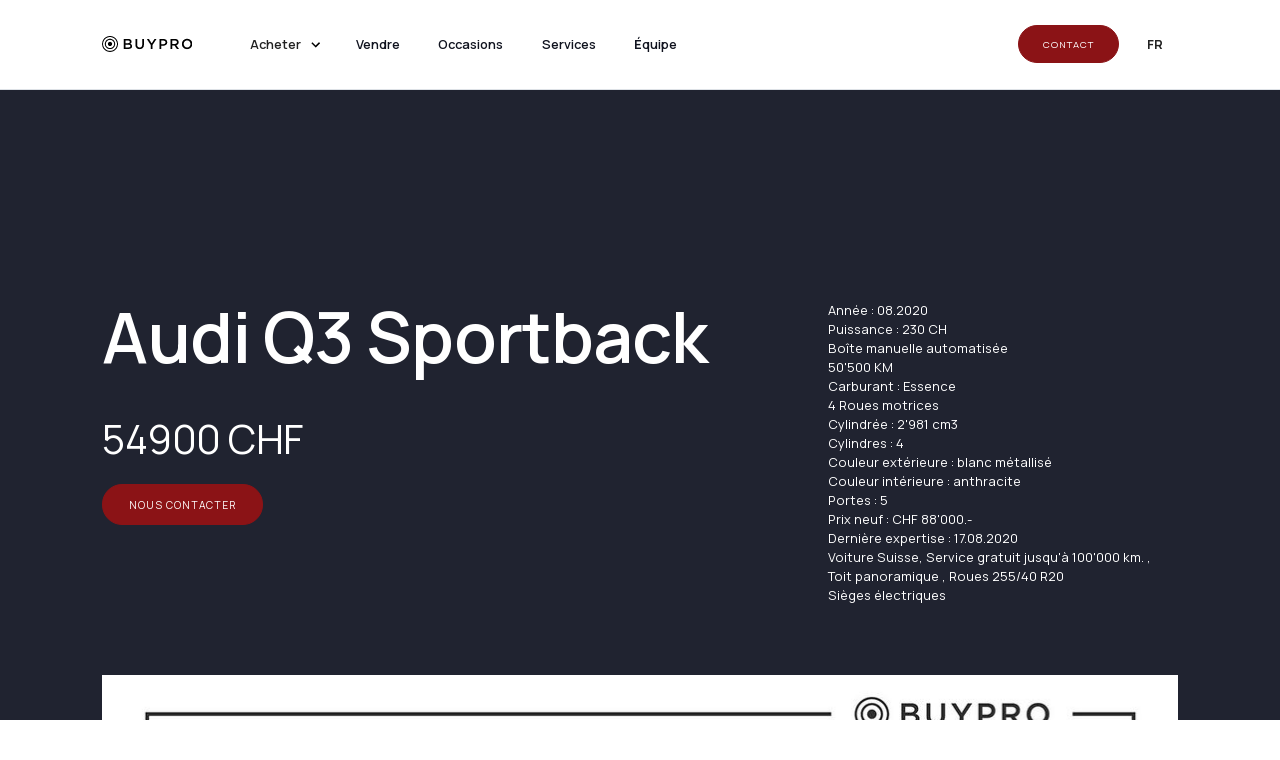

--- FILE ---
content_type: text/html; charset=utf-8
request_url: https://www.buypro.ch/vehicules/audi-q3-sportback
body_size: 10555
content:
<!DOCTYPE html><!-- Last Published: Tue Nov 18 2025 13:33:13 GMT+0000 (Coordinated Universal Time) --><html data-wf-domain="www.buypro.ch" data-wf-page="62227c8606dc3113afe43f32" data-wf-site="6220877e284e0744d280b711" lang="fr" data-wf-collection="62227c8606dc31290ae43eb8" data-wf-item-slug="audi-q3-sportback"><head><meta charset="utf-8"/><title>Audi Q3 Sportback | Packs UI Kit template</title><meta content="Audi Q3 Sportback 45 TFSI S line quattro S-tronic (SUV/tout-terrain)" name="description"/><meta content="Audi Q3 Sportback | Packs UI Kit template" property="og:title"/><meta content="Audi Q3 Sportback 45 TFSI S line quattro S-tronic (SUV/tout-terrain)" property="og:description"/><meta content="https://cdn.prod.website-files.com/6220877e284e07249b80b717/635b840bf36cf094a4ad0378_Sans%20titre-2.png" property="og:image"/><meta content="Audi Q3 Sportback | Packs UI Kit template" property="twitter:title"/><meta content="Audi Q3 Sportback 45 TFSI S line quattro S-tronic (SUV/tout-terrain)" property="twitter:description"/><meta content="https://cdn.prod.website-files.com/6220877e284e07249b80b717/635b840bf36cf094a4ad0378_Sans%20titre-2.png" property="twitter:image"/><meta property="og:type" content="website"/><meta content="summary_large_image" name="twitter:card"/><meta content="width=device-width, initial-scale=1" name="viewport"/><link href="https://cdn.prod.website-files.com/6220877e284e0744d280b711/css/buy-pro.webflow.shared.0204253b2.css" rel="stylesheet" type="text/css"/><link href="https://fonts.googleapis.com" rel="preconnect"/><link href="https://fonts.gstatic.com" rel="preconnect" crossorigin="anonymous"/><script src="https://ajax.googleapis.com/ajax/libs/webfont/1.6.26/webfont.js" type="text/javascript"></script><script type="text/javascript">WebFont.load({  google: {    families: ["Oswald:200,300,400,500,600,700","Manrope:200,300,regular,500,600,700,800:latin,latin-ext"]  }});</script><script type="text/javascript">!function(o,c){var n=c.documentElement,t=" w-mod-";n.className+=t+"js",("ontouchstart"in o||o.DocumentTouch&&c instanceof DocumentTouch)&&(n.className+=t+"touch")}(window,document);</script><link href="https://cdn.prod.website-files.com/6220877e284e0744d280b711/622210c659f1981a5b5d4efa_favicon-1.png" rel="shortcut icon" type="image/x-icon"/><link href="https://cdn.prod.website-files.com/6220877e284e0744d280b711/6222819ba3950962fb728557_Frame%2071.png" rel="apple-touch-icon"/><!-- Finsweet Cookie Consent -->
<script async src="https://cdn.jsdelivr.net/npm/@finsweet/cookie-consent@1/fs-cc.js" fs-cc-mode="opt-in"></script>

<!-- Google Tag Manager (+ fs-cc finsweet cookie consent)-->
<script type="fs-cc">(function(w,d,s,l,i){w[l]=w[l]||[];w[l].push({'gtm.start':
new Date().getTime(),event:'gtm.js'});var f=d.getElementsByTagName(s)[0],
j=d.createElement(s),dl=l!='dataLayer'?'&l='+l:'';j.async=true;j.src=
'https://www.googletagmanager.com/gtm.js?id='+i+dl;f.parentNode.insertBefore(j,f);
})(window,document,'script','dataLayer','GTM-PK755V4');</script>
<!-- End Google Tag Manager -->


<!-- These are the style sheets for the range slider www.flowbase.co -->
<link rel="stylesheet" type="text/css" href="https://cdnjs.cloudflare.com/ajax/libs/ion-rangeslider/2.1.2/css/ion.rangeSlider.min.css">
<link rel="stylesheet" type="text/css" href="https://cdnjs.cloudflare.com/ajax/libs/ion-rangeslider/2.1.2/css/ion.rangeSlider.skinFlat.min.css">
<!-- These are some custom styles. Find the purple #hex to change colour -->
<style>
.irs {
    width: 100%;
    height: 50px;
    margin-top: 0px;
    margin-bottom: 30px;
    min-width: 20px
}
.irs-with-grid {
    height: 85px
}
.irs-line {
    height: 12px;
    top: 35px
}
.irs-line-left {
    height: 12px;
    background-position: 0 -30px
}
.irs-line-mid {
    height: 12px;
    background-position: 0 0
}
.irs-line-right {
    height: 12px;
    background-position: 100% -30px
}
.irs-bar {
    height: 12px;
    top: 35px;
    background-position: 0 -60px;
    background-color: #8b1316;
    background-image: none;!important
}
.irs-bar-edge {
    top: 35px;
    height: 12px;
    width: 15px;
    background-color: #8b1316;
    background-image: none;!important
    -webkit-border-top-left-radius: 4px;
		-webkit-border-bottom-left-radius: 4px;
		border-top-left-radius: 4px;
		border-bottom-left-radius: 4px
}
.irs-shadow {
    height: 3px;
    top: 35px;
    background: #000;
    opacity: .25
}
.lt-ie9 .irs-shadow {
    filter: alpha(opacity=25)
}
.irs-slider {
    width: 25px;
    height: 25px;
    top: 29px;
    background-position: 0 -120px;
    background-image: none;
    background-color: #ccc;
    border-radius: 100%;
    transition: background-color 200ms ease-in
}
.irs-slider.state_hover,
.irs-slider:hover {
    width: 25px;
    height: 25px;
    top: 29px;
    background-position: 0 -120px;
    background-image: none;
    border-radius: 100%
}
.irs-min,
.irs-max {
    color: #999;
    font-size: 0.9em;
    line-height: 1em;
    text-shadow: none;
    top: 0;
    padding: 5px;
    margin-bottom: 25px;
    background: #e1e4e9;
    -moz-border-radius: 4px;
    border-radius: 4px
}
.irs-from,
.irs-to,
.irs-single {
    color: #fff;
    font-size: 0.9em;
    line-height: 1em;
    text-shadow: none;
    padding: 5px;
    margin-bottom: 25px;
    background: #8b1316;
    -moz-border-radius: 4px;
    border-radius: 4px
}
.irs-from:after,
.irs-to:after,
.irs-single:after {
    position: absolute;
    display: block;
    content: "";
    bottom: -5px;
    left: 50%;
    width: 0;
    height: 0;
    margin-left: -3px;
    overflow: hidden;
    border: 3px solid transparent;
    border-top-color: #8b1316
}
.irs-grid-pol {
    background: #e1e4e9
}
.irs-grid-text {
    color: #999
}
/* Getting rid of that ugly textarea resize-corner */
textarea {
resize: none
}
/* textarea scrollbar fixings */
textarea.area.field.w-input::-webkit-scrollbar {
    width: 14px;
    height: 18px;
}
textarea.area.field.w-input::-webkit-scrollbar-thumb {
    height: 6px;
    border: 4px solid rgba(0, 0, 0, 0);
    background-clip: padding-box;
    -webkit-border-radius: 7px;
    background-color: #6c33da;
    -webkit-box-shadow: inset -1px -1px 0px rgba(0, 0, 0, 0.05), inset 1px 1px 0px rgba(0, 0, 0, 0.05);
}
textarea.area.field.w-input::-webkit-scrollbar-button {
    width: 0;
    height: 0;
    display: none;
}
textarea.area.field.w-input::-webkit-scrollbar-corner {
    background-color: transparent;
}
</style>

<script type="text/javascript" src="https://cdn.weglot.com/weglot.min.js"></script>

<link rel="alternate" hreflang="fr" href="https://www.buypro.ch">
<link rel="alternate" hreflang="en" href="https://en.buypro.ch">
<link rel="alternate" hreflang="de" href="https://de.buypro.ch">
<link rel="alternate" hreflang="it" href="https://it.buypro.ch">

<script type="text/javascript" src="https://cdn.weglot.com/weglot.min.js"></script>
<script>
    Weglot.initialize({
        api_key: '
<link rel="alternate" hreflang="fr" href="https://www.buypro.ch">
<link rel="alternate" hreflang="en" href="https://en.buypro.ch">
<link rel="alternate" hreflang="de" href="https://de.buypro.ch">
<link rel="alternate" hreflang="it" href="https://it.buypro.ch">
<script type="text/javascript" src="https://cdn.weglot.com/weglot.min.js"></script>
<script>
    Weglot.initialize({
        api_key: 'wg_8ed04f7dfb65cd310cd462db59a9d0d96'
    });
</script>

<style>
/* width */
::-webkit-scrollbar {
  width: 0px;
}

/* Track */
::-webkit-scrollbar-track {
  background: #FFF; 
}
 
/* Handle */
::-webkit-scrollbar-thumb {
  background: #888; 
}

/* Handle on hover */
::-webkit-scrollbar-thumb:hover {
  background: #555; 
}


body { -webkit-font-smoothing: antialiased; }


body { overflow: -moz-scrollbars-none; -ms-overflow-style: none;  }
:root{
  scrollbar-width: none !important;
}

body{
  -webkit-font-smoothing: antialiased;
  -moz-osx-font-smoothing: grayscale;

</style>
<style>
select {
    -webkit-appearance: none;
    -moz-appearance: none;
    appearance: none;
    padding: .5em;
    background: #efefef;
    border: none;
    border-radius: 3px;
    padding: 1em 2em 1em 1em;
    font-size: 1em;
}

</style></head><body><div id="webpage" class="page-wrapper"><div id="navbar" data-animation="default" data-collapse="medium" data-duration="400" data-easing="ease" data-easing2="ease" role="banner" class="navbar w-nav"><div class="container in-navigation"><div class="nav-flex"><div class="nav-inner"><a href="/" data-w-id="10e76741-ed06-cacb-6bd2-1bada0decfa6" class="brand w-nav-brand"><img src="https://cdn.prod.website-files.com/6220877e284e0744d280b711/62209195600cc5147bd74a9e_buypro.svg" loading="lazy" alt="" class="nav-logo"/></a><nav role="navigation" class="nav-menu-wrap w-nav-menu"><div data-hover="true" data-delay="0" class="nav-link is-dropdown w-dropdown"><div class="dropdown-toggle w-dropdown-toggle"><p class="nav-paragraph">Acheter</p><img src="https://cdn.prod.website-files.com/6220877e284e0744d280b711/6220877e284e076e9180b752_expand_more_black_24dp.svg" loading="lazy" alt="" class="nav-icon-2"/></div><nav class="dropdown-list w-dropdown-list"><div class="container"><div class="w-layout-grid grid-dropdown-title"><div><p class="nav-dropdown-title-1">Acheter </p></div><div class="flex-with-button"><p class="nav-dropdown-title-2">Buypro vous garanti l&#x27;achat de votre véhicule de rêve au meilleur prix. </p></div></div><div class="w-layout-grid dropdown-grid"><div id="w-node-_10e76741-ed06-cacb-6bd2-1bada0decfbc-83a45ebd" class="dropdown-column"><p class="dropdown-title">Challenger une offre existante</p><div class="dropdown-links"><a scroll="disable" href="#" class="challenge-offer large w-button">J&#x27;ai déjÀ une offre</a></div></div><div id="w-node-_7d767625-2d6c-a8f9-a179-9b8e4bfa6658-83a45ebd" class="dropdown-column"><p class="dropdown-title">Commencer à zéro</p><div class="dropdown-links"><a scroll="disable" href="#" class="new-offer large w-button">Je n&#x27;ai pas encore d&#x27;offre</a></div></div></div></div></nav></div><a href="#" scroll="disable" data-w-id="10e76741-ed06-cacb-6bd2-1bada0ded0b5" class="nav-link sell w-inline-block"><p class="nav-paragraph">Vendre</p></a><a href="/vehicules" class="nav-link w-inline-block"><p class="nav-paragraph">Occasions</p></a><a href="/services-2/services" class="nav-link w-inline-block"><p class="nav-paragraph">Services</p></a><a href="/equipe" class="nav-link w-inline-block"><p class="nav-paragraph"><strong>É</strong>quipe</p></a><a href="/contact" class="nav-link hide-desktop w-inline-block"><p class="nav-paragraph"><strong>Contact</strong></p></a></nav></div><div class="native-menu-burger w-nav-button"><div class="native-menu-burger-inner"><p class="native-menu-burger-title"><strong>Menu</strong></p></div></div><div class="nav-flex-right"><div data-w-id="a0a90b90-9ad9-32b7-3127-5b9583a45edf" class="nav-icon-button"><img src="https://cdn.prod.website-files.com/6220877e284e0744d280b711/6220877e284e07257080b755_search_black_24dp.svg" loading="lazy" alt="" class="nav-icon is-search-icon"/><img src="https://cdn.prod.website-files.com/6220877e284e0744d280b711/6220877e284e077b8480b75a_close_black_24dp.svg" loading="lazy" alt="" class="nav-icon is-close-icon"/><div class="nav-icon-circle"></div></div><form action="/search" class="search w-form"><img src="https://cdn.prod.website-files.com/6220877e284e0744d280b711/6220877e284e0716b980b8d4_search_white_24dp.svg" loading="lazy" alt="" class="search-label-icon"/><input class="search-input w-input" maxlength="256" name="query" placeholder="Type here..." type="search" id="search" required=""/><input type="submit" class="search-button-1 w-button" value="Rechercher"/><div class="search-background"></div><div class="search-shadow"></div></form><a href="/contact" class="button-1 in-nav-button w-button">Contact</a><div data-w-id="2a1be39e-a09c-c1ce-6261-f9d03d537b2d" class="wg-element-wrapper sw5"><div data-hover="true" data-delay="300" data-w-id="2a1be39e-a09c-c1ce-6261-f9d03d537b2e" class="wg-dropdown-1 w-dropdown"><div lang="fr" class="wg-dd-1-togle w-dropdown-toggle"><div>Fr</div></div><nav data-w-id="2a1be39e-a09c-c1ce-6261-f9d03d537b32" class="wg-dd-1-list w-dropdown-list"><a href="#" lang="en" class="wg-dropdown-1-link w-dropdown-link">EN</a><a href="#" lang="de" class="wg-dropdown-1-link w-dropdown-link">DE</a><a href="#" lang="it" class="wg-dropdown-1-link w-dropdown-link">IT</a></nav></div></div><div class="wg-code w-embed w-script"><script type="text/javascript" src="https://cdn.weglot.com/weglot.min.js"></script>
<script>
// init Weglot
Weglot.initialize({
	api_key: 'wg_8ed04f7dfb65cd310cd462db59a9d0d96'
});

// on Weglot init
Weglot.on('initialized', ()=>{
	// get the current active language
  const currentLang = Weglot.getCurrentLang();
  // call updateDropdownLinks function
  updateSW5DropdownLinks(currentLang); 
});

// for each of the .wg-element-wrapper language links
document.querySelectorAll('.wg-element-wrapper.sw5 [lang]').forEach((link)=>{
		// add a click event listener
		link.addEventListener('click', function(e){
    	// prevent default
			e.preventDefault();
      // switch to the current active language      
      Weglot.switchTo(this.getAttribute('lang'));
      // call updateDropdownLinks function
      updateSW5DropdownLinks(this.getAttribute('lang'));
		});
});

// updateDropdownLinks function
function updateSW5DropdownLinks(currentLang){ 
	// get the wrapper element
	const $wrapper = document.querySelector('.wg-element-wrapper.sw5'); 
  // if the .w-dropdown-toggle is not the current active language
 	if($wrapper.querySelector('.w-dropdown-toggle').getAttribute('lang') !== currentLang){
  	// get the current active language link
  	const $activeLangLink = $wrapper.querySelector('[lang='+currentLang+']');
    // swap the dropdown toggle's text with the current active language link text
		const $toggle = $activeLangLink.closest('.wg-element-wrapper').querySelector('.w-dropdown-toggle');
  	const toggleTxt = $toggle.textContent; 
  	const activeLangLinkTxt = $activeLangLink.textContent;
  	$toggle.querySelector('div').textContent = activeLangLinkTxt;
  	$activeLangLink.textContent = toggleTxt;
  	// swap the dropdown toggle's lang attr with the current active language link lang attr  
  	const lang = $activeLangLink.getAttribute('lang');
		const toggleLang = $toggle.getAttribute('lang');
		$toggle.setAttribute('lang', lang);
		$activeLangLink.setAttribute('lang', toggleLang);
  }
}
</script></div></div></div></div></div><div class="embed-code w-embed w-script"><script> 
$ const $input = $('[name=Etat-3]');
const $radios = $('input[type=select][name=Gender]');

$radios.on('change', (e) => {
  const value = e.currentTarget.value;
  $input
    .toggleClass('input--show', value === 'Other')
    .attr('required', () => value === 'Other');
});

// Example Two
const $select = $('[name=contact]');

$select.on('change', (e) => {
  const value = e.currentTarget.value;
  
  $('.js-select')
    .removeClass('input--show')
    .find('input')
    .attr('required', false);
  
  $('#' + value)
    .addClass('input--show')
    .find('input')
    .attr('required', true);
});

// Example Three
const $animalInput = $('#favourite-animal');
const $wombat = $('#wombat');

$animalInput.on('input', (e) => {
  const value = e.currentTarget.value;
  const isWombat = value.match(/wombat/i) || false;
  
  $wombat.toggleClass('input--show', isWombat);
});
</script></div><main class="main"><section class="section bg-gray-c6"><div class="padding-inner project-padding"><div class="container"><div class="w-layout-grid grid mb-4em white-color"><div id="w-node-c21a10a9-2c29-c882-31de-1669f15d3424-afe43f32" class="content-block-1"><div class="heading-animation-trigger"><h1 class="heading detail-title-1 _2">Audi Q3 Sportback</h1><div class="heading best-article-title _2"><div class="w-embed">54900 CHF</div></div><a href="#interested" class="button-1 w-button">Nous COntacter</a></div></div><div id="w-node-c21a10a9-2c29-c882-31de-1669f15d3428-afe43f32" class="content-block-2"><div class="w-richtext"><p>Année : 08.2020</p><p>Puissance : 230 CH</p><p>Boîte manuelle automatisée</p><p>50&#x27;500 KM</p><p>Carburant : Essence</p><p>4 Roues motrices</p><p>Cylindrée : 2&#x27;981 cm3 </p><p>Cylindres : 4</p><p>Couleur extérieure : blanc métallisé</p><p>Couleur intérieure : anthracite</p><p>Portes : 5</p><p>Prix neuf : CHF 88&#x27;000.- </p><p>Dernière expertise : 17.08.2020</p><p>Voiture Suisse, Service gratuit jusqu&#x27;à 100&#x27;000 km. , Toit panoramique , Roues 255/40 R20 </p><p>Sièges électriques</p><p>‍</p></div></div></div></div><div class="container"><div class="padding-inner p000"><div class="w-dyn-list"><script type="text/x-wf-template" id="wf-template-db47661f-7e5f-c4b9-f753-84dee6ec977c">%3Cdiv%20role%3D%22listitem%22%20class%3D%22w-dyn-item%20w-dyn-repeater-item%22%3E%3Cdiv%20class%3D%22div-block-5%22%3E%3Cimg%20alt%3D%22%22%20loading%3D%22lazy%22%20src%3D%22https%3A%2F%2Fcdn.prod.website-files.com%2F6220877e284e07249b80b717%2F633af2d48f157eca7d89586e_Q3%25202.jpg%22%20sizes%3D%22(max-width%3A%20479px)%2084vw%2C%20(max-width%3A%20767px)%2081vw%2C%20(max-width%3A%201439px)%2084vw%2C%20(max-width%3A%201919px)%2083vw%2C%201244px%22%20srcset%3D%22https%3A%2F%2Fcdn.prod.website-files.com%2F6220877e284e07249b80b717%2F633af2d48f157eca7d89586e_Q3%25202-p-500.jpg%20500w%2C%20https%3A%2F%2Fcdn.prod.website-files.com%2F6220877e284e07249b80b717%2F633af2d48f157eca7d89586e_Q3%25202-p-800.jpg%20800w%2C%20https%3A%2F%2Fcdn.prod.website-files.com%2F6220877e284e07249b80b717%2F633af2d48f157eca7d89586e_Q3%25202-p-1080.jpg%201080w%2C%20https%3A%2F%2Fcdn.prod.website-files.com%2F6220877e284e07249b80b717%2F633af2d48f157eca7d89586e_Q3%25202.jpg%201600w%22%20class%3D%22image-5%22%2F%3E%3C%2Fdiv%3E%3C%2Fdiv%3E</script><div role="list" class="w-dyn-items"><div role="listitem" class="w-dyn-item w-dyn-repeater-item"><div class="div-block-5"><img alt="" loading="lazy" src="https://cdn.prod.website-files.com/6220877e284e07249b80b717/633af2d48f157eca7d89586e_Q3%202.jpg" sizes="(max-width: 479px) 84vw, (max-width: 767px) 81vw, (max-width: 1439px) 84vw, (max-width: 1919px) 83vw, 1244px" srcset="https://cdn.prod.website-files.com/6220877e284e07249b80b717/633af2d48f157eca7d89586e_Q3%202-p-500.jpg 500w, https://cdn.prod.website-files.com/6220877e284e07249b80b717/633af2d48f157eca7d89586e_Q3%202-p-800.jpg 800w, https://cdn.prod.website-files.com/6220877e284e07249b80b717/633af2d48f157eca7d89586e_Q3%202-p-1080.jpg 1080w, https://cdn.prod.website-files.com/6220877e284e07249b80b717/633af2d48f157eca7d89586e_Q3%202.jpg 1600w" class="image-5"/></div></div><div role="listitem" class="w-dyn-item w-dyn-repeater-item"><div class="div-block-5"><img alt="" loading="lazy" src="https://cdn.prod.website-files.com/6220877e284e07249b80b717/633af2d8ce0c33f786bea72b_Q3%203.jpg" sizes="(max-width: 479px) 84vw, (max-width: 767px) 81vw, (max-width: 1439px) 84vw, (max-width: 1919px) 83vw, 1244px" srcset="https://cdn.prod.website-files.com/6220877e284e07249b80b717/633af2d8ce0c33f786bea72b_Q3%203-p-500.jpg 500w, https://cdn.prod.website-files.com/6220877e284e07249b80b717/633af2d8ce0c33f786bea72b_Q3%203-p-800.jpg 800w, https://cdn.prod.website-files.com/6220877e284e07249b80b717/633af2d8ce0c33f786bea72b_Q3%203-p-1080.jpg 1080w, https://cdn.prod.website-files.com/6220877e284e07249b80b717/633af2d8ce0c33f786bea72b_Q3%203.jpg 1600w" class="image-5"/></div></div><div role="listitem" class="w-dyn-item w-dyn-repeater-item"><div class="div-block-5"><img alt="" loading="lazy" src="https://cdn.prod.website-files.com/6220877e284e07249b80b717/633af2db7ada15f62a5472ee_Q3%204.jpg" sizes="(max-width: 479px) 84vw, (max-width: 767px) 81vw, (max-width: 1439px) 84vw, (max-width: 1919px) 83vw, 1244px" srcset="https://cdn.prod.website-files.com/6220877e284e07249b80b717/633af2db7ada15f62a5472ee_Q3%204-p-500.jpg 500w, https://cdn.prod.website-files.com/6220877e284e07249b80b717/633af2db7ada15f62a5472ee_Q3%204-p-800.jpg 800w, https://cdn.prod.website-files.com/6220877e284e07249b80b717/633af2db7ada15f62a5472ee_Q3%204-p-1080.jpg 1080w, https://cdn.prod.website-files.com/6220877e284e07249b80b717/633af2db7ada15f62a5472ee_Q3%204.jpg 1600w" class="image-5"/></div></div><div role="listitem" class="w-dyn-item w-dyn-repeater-item"><div class="div-block-5"><img alt="" loading="lazy" src="https://cdn.prod.website-files.com/6220877e284e07249b80b717/633af2de7ad20f66383ce72d_Q3%205.jpg" sizes="(max-width: 479px) 84vw, (max-width: 767px) 81vw, (max-width: 1439px) 84vw, (max-width: 1919px) 83vw, 1244px" srcset="https://cdn.prod.website-files.com/6220877e284e07249b80b717/633af2de7ad20f66383ce72d_Q3%205-p-500.jpg 500w, https://cdn.prod.website-files.com/6220877e284e07249b80b717/633af2de7ad20f66383ce72d_Q3%205-p-800.jpg 800w, https://cdn.prod.website-files.com/6220877e284e07249b80b717/633af2de7ad20f66383ce72d_Q3%205-p-1080.jpg 1080w, https://cdn.prod.website-files.com/6220877e284e07249b80b717/633af2de7ad20f66383ce72d_Q3%205.jpg 1600w" class="image-5"/></div></div></div><div class="w-dyn-hide w-dyn-empty"><div>No items found.</div></div></div></div></div></div></section><section id="interested" class="section"><div class="container padding-bar"><div class="padding-inner"><div class="w-layout-grid grid"><div id="w-node-_1560ba62-7578-668f-fa6f-7c6ec202dab2-afe43f32" class="grid-column-flex"><h1 class="heading large mb-0-5em">Intéressé? </h1><div class="contact-content-block"><p class="mb-1em">N&#x27;hésitez pas à nous contacter via ce formulaire ou par mail, nous vous répondrons dans les plus brefs délais.</p><div class="buttons-wrap"><a href="mailto:info@buypro.ch?subject=Office%20Contact" class="main-button mr-2em w-inline-block"><p class="main-button-title">Envoyez nous un email</p><div class="scroll-down-line"></div><img src="https://cdn.prod.website-files.com/6220877e284e0744d280b711/6220877e284e07486280b911_email_black_24dp.svg" loading="lazy" alt="" class="scroll-down-icon"/></a><a href="tel:+41216363130" class="main-button w-inline-block"><p class="main-button-title">Appelez Nous</p><div class="scroll-down-line"></div><img src="https://cdn.prod.website-files.com/6220877e284e0744d280b711/6220877e284e07fe2580b912_call_black_24dp.svg" loading="lazy" alt="" class="scroll-down-icon"/></a></div></div></div><div id="w-node-_1560ba62-7578-668f-fa6f-7c6ec202dac6-afe43f32" class="grid-column-flex"><div class="form w-form"><form id="wf-form-Inquiry-form" name="wf-form-Inquiry-form" data-name="Inquiry form" method="get" class="form-inner" data-wf-page-id="62227c8606dc3113afe43f32" data-wf-element-id="1560ba62-7578-668f-fa6f-7c6ec202dac8" data-turnstile-sitekey="0x4AAAAAAAQTptj2So4dx43e"><div class="form-item form-48-column mob-100-col"><label for="form-name" class="form-label"> PRéNOM</label><input class="form-field w-input" maxlength="256" name="Name" data-name="Name" placeholder="ex. Julia" type="text" id="form-name" required=""/></div><div class="form-item form-48-column mob-100-col"><label for="form-surname" class="form-label"> NOM</label><input class="form-field w-input" maxlength="256" name="Surname" data-name="Surname" placeholder="ex. Smith" type="text" id="form-surname"/></div><div class="form-item"><label for="form-email" class="form-label">ADRESSE EMAIL</label><input class="form-field w-input" maxlength="256" name="Email" data-name="Email" placeholder="ex.  julia.smith@gmail.com" type="email" id="form-email" required=""/></div><label class="w-checkbox checkbox-field"><div class="w-checkbox-input w-checkbox-input--inputType-custom checkbox"></div><input type="checkbox" name="Personal-data" id="Personal-data" data-name="Personal data" required="" style="opacity:0;position:absolute;z-index:-1"/><span class="checkbox-label w-form-label" for="Personal-data">J&#x27;accepte les conditions d&#x27;utilisations de BuyPro</span></label><input type="submit" data-wait="Envoie..." class="button-1 w-button" value="Soumettre la demande"/></form><div class="form-success-message is-larger w-form-done"><div class="form-success-title-1">Message sent. <strong>Thank you.</strong></div></div><div class="form-error-message w-form-fail"><p class="form-error-paragraph">An error has occurred somewhere and it is not possible to submit the form. Please try again later or <a href="#" class="form-error-link">contact us via email.</a></p></div></div></div></div></div></div></section><section id="scroll" class="section"><div data-hover="false" data-delay="0" class="accordion w-dropdown"><div class="accordion-toggle is-fullscreen w-dropdown-toggle"><div class="accordion-circle is-fullscreen"><img src="https://cdn.prod.website-files.com/6220877e284e0744d280b711/6220877e284e076e9180b752_expand_more_black_24dp.svg" loading="lazy" alt="" class="accordion-arrow in-fullscreen"/><div class="accordion-line"></div></div><p class="paragraph in-fullscreen">Existe-il une garantie sur le véhicule? </p><img src="https://cdn.prod.website-files.com/6220877e284e0744d280b711/6220877e284e07c14580b8f7_category_black_24dp.svg" loading="lazy" alt="" class="icon in-accordion in-fullscreen"/></div><nav class="accordion-content w-dropdown-list"><div class="accordion-inner"><div class="container"><p class="mb-2em">Les garanties de nos véhicules sont similaires à celles d&#x27;usine. </p></div></div></nav></div><div data-hover="false" data-delay="0" class="accordion w-dropdown"><div class="accordion-toggle is-fullscreen w-dropdown-toggle"><div class="accordion-circle is-fullscreen"><img src="https://cdn.prod.website-files.com/6220877e284e0744d280b711/6220877e284e076e9180b752_expand_more_black_24dp.svg" loading="lazy" alt="" class="accordion-arrow in-fullscreen"/><div class="accordion-line"></div></div><p class="paragraph in-fullscreen">Pourquoi acheter chez BuyPro?</p><img src="https://cdn.prod.website-files.com/6220877e284e0744d280b711/6220877e284e0798fd80b8f2_local_offer_black_24dp.svg" loading="lazy" alt="" class="icon in-accordion in-fullscreen"/></div><nav class="accordion-content w-dropdown-list"><div class="accordion-inner"><div class="container"><p class="mb-2em">Buypro est une centrale d’achat automobile, de ce fait, nous bénéficions des prix avantageux sur la quantité de véhicules achetés auprès de nos partenaires. Nous négocions et trouvons la meilleure offre pour votre nouveau véhicule.</p></div></div></nav></div></section><section id="projects" class="section bg-white-smoke hide"><div class="container"><div class="padding-inner"><div class="w-layout-grid grid"><div id="w-node-c6e3a418-5d44-f88e-a667-a8adf0ef6d98-afe43f32"><h4 class="heading extra-large">Autres véhicules</h4></div><div id="w-node-c6e3a418-5d44-f88e-a667-a8adf0ef6d9b-afe43f32"><p class="large-paragraph">Découvrez d&#x27;autres véhicules que nous vendons. </p></div></div><div class="works-list w-dyn-list"><div role="list" class="works-grid w-dyn-items"><div id="w-node-cf5c1ded-11b2-7ebc-ecda-20f14f3ff207-afe43f32" role="listitem" class="work-item w-dyn-item"><a href="/vehicules/audi-q3-sportback-45-tfsi-e-s-line-s-tronic-suv-tout-terrain" class="work-link w-inline-block"><div class="work-image-size"><div class="image-animation-trigger"><img src="https://cdn.prod.website-files.com/6220877e284e07249b80b717/655c8ace05a59206bf089231_audi.jpg" loading="lazy" alt="AUDI Q3 Sportback 45 TFSI e S-Line S-tronic (SUV/tout-terrain)" sizes="100vw" srcset="https://cdn.prod.website-files.com/6220877e284e07249b80b717/655c8ace05a59206bf089231_audi-p-500.jpg 500w, https://cdn.prod.website-files.com/6220877e284e07249b80b717/655c8ace05a59206bf089231_audi-p-800.jpg 800w, https://cdn.prod.website-files.com/6220877e284e07249b80b717/655c8ace05a59206bf089231_audi-p-1080.jpg 1080w, https://cdn.prod.website-files.com/6220877e284e07249b80b717/655c8ace05a59206bf089231_audi.jpg 1600w" class="cover-image"/><div class="bg-for-animation"></div></div></div><div class="work-content"><p class="work-title">AUDI Q3 Sportback 45 TFSI e S-Line S-tronic (SUV/tout-terrain)</p><div class="main-button"><p class="main-button-title">vers l&#x27;annonce</p><div class="scroll-down-line"></div><img src="https://cdn.prod.website-files.com/6220877e284e0744d280b711/6220877e284e0736df80b748_navigate_next_black_24dp.svg" loading="lazy" alt="" class="scroll-down-icon"/></div></div><div class="work-background"></div></a></div><div id="w-node-cf5c1ded-11b2-7ebc-ecda-20f14f3ff207-afe43f32" role="listitem" class="work-item w-dyn-item"><a href="/vehicules/seat-ibiza-1-0-eco-tsi-hola-fr-dsg-petite-voiture" class="work-link w-inline-block"><div class="work-image-size"><div class="image-animation-trigger"><img src="https://cdn.prod.website-files.com/6220877e284e07249b80b717/66546d564b31d3eaeb33ab90_voiture_vendue_seat.jpg" loading="lazy" alt="Seat Ibiza 1.0 Eco TSI Hola FR DSG (Petite voiture)" sizes="100vw" srcset="https://cdn.prod.website-files.com/6220877e284e07249b80b717/66546d564b31d3eaeb33ab90_voiture_vendue_seat-p-500.jpg 500w, https://cdn.prod.website-files.com/6220877e284e07249b80b717/66546d564b31d3eaeb33ab90_voiture_vendue_seat-p-800.jpg 800w, https://cdn.prod.website-files.com/6220877e284e07249b80b717/66546d564b31d3eaeb33ab90_voiture_vendue_seat-p-1080.jpg 1080w, https://cdn.prod.website-files.com/6220877e284e07249b80b717/66546d564b31d3eaeb33ab90_voiture_vendue_seat-p-1600.jpg 1600w, https://cdn.prod.website-files.com/6220877e284e07249b80b717/66546d564b31d3eaeb33ab90_voiture_vendue_seat-p-2000.jpg 2000w, https://cdn.prod.website-files.com/6220877e284e07249b80b717/66546d564b31d3eaeb33ab90_voiture_vendue_seat-p-2600.jpg 2600w, https://cdn.prod.website-files.com/6220877e284e07249b80b717/66546d564b31d3eaeb33ab90_voiture_vendue_seat-p-3200.jpg 3200w, https://cdn.prod.website-files.com/6220877e284e07249b80b717/66546d564b31d3eaeb33ab90_voiture_vendue_seat.jpg 8892w" class="cover-image"/><div class="bg-for-animation"></div></div></div><div class="work-content"><p class="work-title">Seat Ibiza 1.0 Eco TSI Hola FR DSG (Petite voiture)</p><div class="main-button"><p class="main-button-title">vers l&#x27;annonce</p><div class="scroll-down-line"></div><img src="https://cdn.prod.website-files.com/6220877e284e0744d280b711/6220877e284e0736df80b748_navigate_next_black_24dp.svg" loading="lazy" alt="" class="scroll-down-icon"/></div></div><div class="work-background"></div></a></div></div></div></div></div></section><div class="footer"><section class="section bg-gray-c0"><div class="container"><div class="padding-inner"><div class="w-layout-grid grid"><div id="w-node-_37685cd4-3e28-9a73-0401-bb6d4dde1233-afe43f32"><p class="heading medium mb-0-5em">Vous souhaitez vendre votre véhicule? </p></div><div id="w-node-_37685cd4-3e28-9a73-0401-bb6d4dde1236-afe43f32"><p class="opacity-70 mb-0-75em">Nous nous occupons même de reprendre votre ancien véhicule afin de le vendre au meilleur prix !</p></div><div id="w-node-_37685cd4-3e28-9a73-0401-bb6d4dde1239-afe43f32"><a href="#" class="button-1 w-button">Vendre mon véhicule</a></div></div></div></div></section><section class="section newsletter-colors"><div class="container"><div class="padding-inner"><div class="w-layout-grid grid"><div id="w-node-_869a3ee3-562d-9858-dfa6-24d47ee1866f-7ee1866b" class="grid-column-flex"><h3 class="heading medium">Newsletter</h3></div><div id="w-node-_869a3ee3-562d-9858-dfa6-24d47ee18672-7ee1866b" class="grid-column-flex"><div id="Newsletter-Footer" class="form w-form"><form id="wf-form-newsletter-footer-2" name="wf-form-newsletter-footer-2" data-name="newsletter-footer" method="get" class="form-inner newsletter-inner" data-wf-page-id="62227c8606dc3113afe43f32" data-wf-element-id="869a3ee3-562d-9858-dfa6-24d47ee18674" data-turnstile-sitekey="0x4AAAAAAAQTptj2So4dx43e"><div class="form-item newsletter-item"><label for="newsletter-footer" class="form-label white-color">Souscrire</label><input class="form-field newsletter-field reverse-colors w-input" maxlength="256" name="Email" data-name="Email" placeholder="Votre adresse email" type="email" id="newsletter-footer" required=""/></div><input type="submit" data-wait="Envoie..." class="button-1 newsletter-button is-light-version w-button" value="S&#x27;inscrire"/></form><div class="form-success-message reverse-colors w-form-done"><div class="form-success-title-1 reverse-colors">Vous venez de vous inscrire à la newsletter. Merci!</div></div><div class="form-error-message w-form-fail"><p class="form-error-paragraph">An error has occurred somewhere and it is not possible to submit the form. Please try again later or <a href="#" class="form-error-link">contact us.</a></p></div></div></div></div></div></div></section><div class="footer"><div class="footer-inner"><div class="container"><div class="w-layout-grid footer-5-grid-1"><div id="w-node-ee5752e3-6bfa-1fbb-a048-627d256da2d8-256da2d4" class="footer-2-column-1"><a href="#" data-w-id="ee5752e3-6bfa-1fbb-a048-627d256da2d9" class="footer-5-brand w-nav-brand"><img src="https://cdn.prod.website-files.com/6220877e284e0744d280b711/622094dd07a70cab76ad03dc_buypro-white.svg" loading="lazy" alt="" class="nav-logo"/></a><div class="footer-2-contacts"><p class="footer-uppercase-title">Nous contacter</p><a href="tel:+41216363130" class="footer-2-contact-link w-inline-block"><p>+41 21 636 31 30<br/></p></a><a href="mailto:info@buypro.ch" class="footer-2-contact-link w-inline-block"><p>info@buypro.ch</p></a><a href="/contact" class="footer-2-contact-link w-inline-block"><p>Formulaire de contact</p></a></div><div class="footer-2-office"><p class="footer-uppercase-title">Adresse</p><p class="footer-2-address">Chemin Champ-Belluet 41<br/>1807 Blonay<br/>Suisse-CH</p></div></div><div id="w-node-ee5752e3-6bfa-1fbb-a048-627d256da2e0-256da2d4" class="footer-2-column-2"><p class="footer-large-title">Votre partenaire exclusif pour la recherche et la négociation de véhicules privés et professionnels sur l’ensemble du territoire Suisse.</p><div class="w-layout-grid grid-footer-2-links"><div id="w-node-ace1df78-cea9-daf4-de6f-03abd47bdf7f-256da2d4" class="footer-col-links"><a href="/vehicules" class="footer-link-block in-footer-2 w-inline-block"><p class="footer-2-link-title">Occasions</p><div class="footer-link-line"></div></a><a href="/services-2/services" class="footer-link-block in-footer-2 w-inline-block"><p class="footer-2-link-title">Services</p><div class="footer-link-line"></div></a><a href="/equipe" class="footer-link-block in-footer-2 w-inline-block"><p class="footer-2-link-title">équipe</p><div class="footer-link-line"></div></a><a href="/faq" class="footer-link-block in-footer-2 w-inline-block"><p class="footer-2-link-title">FAQ</p><div class="footer-link-line"></div></a></div><div id="w-node-d7431723-0492-5d71-e332-c74153c0d56b-256da2d4" class="footer-col-links"></div></div></div></div></div></div><div class="subfooter"><div class="container"><div class="w-layout-grid grid"><div id="w-node-ee5752e3-6bfa-1fbb-a048-627d256da311-256da2d4" class="subfooter-2-column-1"><a href="https://www.facebook.com/buyprosa/" class="footer-social-link-3 w-inline-block"><img src="https://cdn.prod.website-files.com/6220877e284e0744d280b711/6220877e284e07d87f80b8b8_facebook-logo-white.svg" loading="lazy" alt="Facebook logo" class="footer-social-icon"/></a><a href="https://www.linkedin.com/company/buypro-sa/" class="footer-social-link-3 w-inline-block"><img src="https://cdn.prod.website-files.com/6220877e284e0744d280b711/6220877e284e07c0ab80b8bd_linkedin-logo-white.svg" loading="lazy" alt="LinkedIn logo" class="footer-social-icon"/></a><a href="https://www.instagram.com/buyprosa/" class="footer-social-link-3 w-inline-block"><img src="https://cdn.prod.website-files.com/6220877e284e0744d280b711/62209795dc58a31034b87f1b_ig.svg" loading="lazy" alt="" class="footer-social-icon"/></a></div><div id="w-node-ee5752e3-6bfa-1fbb-a048-627d256da318-256da2d4" class="subfooter-2-column-2"><div class="subfooter-links-wrap w-dyn-list"><div role="list" class="subfooter-2-links-list w-dyn-items"><div role="listitem" class="subfooter-2-item w-dyn-item"><a href="/term/politique-de-confidentialite" class="subfooter-1-link w-inline-block"><p>Politique de confidentialité</p></a></div><div role="listitem" class="subfooter-2-item w-dyn-item"><a href="/term/cookies" class="subfooter-1-link w-inline-block"><p>Cookies</p></a></div></div></div><a href="#navbar" class="scroll-up-button w-inline-block"><img src="https://cdn.prod.website-files.com/6220877e284e0744d280b711/6220877e284e078de780b8c2_keyboard_arrow_up_white_24dp.svg" loading="lazy" alt="Scroll up" class="scroll-up-icon"/><div class="scroll-up-circle"></div><div class="scroll-up-border"></div></a></div></div></div></div></div></div></main></div><script src="https://d3e54v103j8qbb.cloudfront.net/js/jquery-3.5.1.min.dc5e7f18c8.js?site=6220877e284e0744d280b711" type="text/javascript" integrity="sha256-9/aliU8dGd2tb6OSsuzixeV4y/faTqgFtohetphbbj0=" crossorigin="anonymous"></script><script src="https://cdn.prod.website-files.com/6220877e284e0744d280b711/js/webflow.schunk.36b8fb49256177c8.js" type="text/javascript"></script><script src="https://cdn.prod.website-files.com/6220877e284e0744d280b711/js/webflow.schunk.a7fdbe4ffeac3959.js" type="text/javascript"></script><script src="https://cdn.prod.website-files.com/6220877e284e0744d280b711/js/webflow.4f5cc975.54011414871336a3.js" type="text/javascript"></script>

<!-- This script lets us use any component for our arrows. This way we can position freely -->
<script>
var Webflow = Webflow || [];
Webflow.push(function() {
 var l = $('#flowbaseSlider .w-slider-arrow-left');
 var r = $('#flowbaseSlider .w-slider-arrow-right');
 $('#flowbaseSlider')
   .on('click', '.slider-left', function() {
     l.trigger('tap');
   })
   .on('click', '.slider-right', function() {
     r.trigger('tap');
   });
});
</script>

<script>
var Webflow = Webflow || [];
Webflow.push(function() {
 var l = $('#flowbaseSlider2 .w-slider-arrow-left');
 var r = $('#flowbaseSlider2 .w-slider-arrow-right');
 $('#flowbaseSlider2')
   .on('click', '.slider-left', function() {
     l.trigger('tap');
   })
   .on('click', '.slider-right', function() {
     r.trigger('tap');
   });
});
</script>

<script>
var Webflow = Webflow || [];
Webflow.push(function() {
 var l = $('#flowbaseSlider3 .w-slider-arrow-left');
 var r = $('#flowbaseSlider3 .w-slider-arrow-right');
 $('#flowbaseSlider3')
   .on('click', '.slider-left', function() {
     l.trigger('tap');
   })
   .on('click', '.slider-right', function() {
     r.trigger('tap');
   });
});
</script>

<!-- Here you can change to date slider and manage attributes about it -->
<script src="https://cdnjs.cloudflare.com/ajax/libs/ion-rangeslider/2.1.2/js/ion.rangeSlider.min.js"></script>
<script>
$("#range_price").ionRangeSlider({
    grid: true,
    min: 1000,
    max: 150000,
    from: 50000,
    prefix: "+",
    postfix: " km",
    hide_min_max: true,
    decorate_both: true,
    force_edges: true,
    step: 50
});
$("#range_date").ionRangeSlider({
    grid: true,
    min: 0,
    max: 12,
    from_min: 0.5,
    from: 1,
    prefix: "M",
    postfix: " month(s)",
    hide_min_max: true,
    force_edges: true,
    step: 0.5
});
</script>


</body></html>

--- FILE ---
content_type: text/css
request_url: https://cdn.prod.website-files.com/6220877e284e0744d280b711/css/buy-pro.webflow.shared.0204253b2.css
body_size: 50542
content:
html {
  -webkit-text-size-adjust: 100%;
  -ms-text-size-adjust: 100%;
  font-family: sans-serif;
}

body {
  margin: 0;
}

article, aside, details, figcaption, figure, footer, header, hgroup, main, menu, nav, section, summary {
  display: block;
}

audio, canvas, progress, video {
  vertical-align: baseline;
  display: inline-block;
}

audio:not([controls]) {
  height: 0;
  display: none;
}

[hidden], template {
  display: none;
}

a {
  background-color: #0000;
}

a:active, a:hover {
  outline: 0;
}

abbr[title] {
  border-bottom: 1px dotted;
}

b, strong {
  font-weight: bold;
}

dfn {
  font-style: italic;
}

h1 {
  margin: .67em 0;
  font-size: 2em;
}

mark {
  color: #000;
  background: #ff0;
}

small {
  font-size: 80%;
}

sub, sup {
  vertical-align: baseline;
  font-size: 75%;
  line-height: 0;
  position: relative;
}

sup {
  top: -.5em;
}

sub {
  bottom: -.25em;
}

img {
  border: 0;
}

svg:not(:root) {
  overflow: hidden;
}

hr {
  box-sizing: content-box;
  height: 0;
}

pre {
  overflow: auto;
}

code, kbd, pre, samp {
  font-family: monospace;
  font-size: 1em;
}

button, input, optgroup, select, textarea {
  color: inherit;
  font: inherit;
  margin: 0;
}

button {
  overflow: visible;
}

button, select {
  text-transform: none;
}

button, html input[type="button"], input[type="reset"] {
  -webkit-appearance: button;
  cursor: pointer;
}

button[disabled], html input[disabled] {
  cursor: default;
}

button::-moz-focus-inner, input::-moz-focus-inner {
  border: 0;
  padding: 0;
}

input {
  line-height: normal;
}

input[type="checkbox"], input[type="radio"] {
  box-sizing: border-box;
  padding: 0;
}

input[type="number"]::-webkit-inner-spin-button, input[type="number"]::-webkit-outer-spin-button {
  height: auto;
}

input[type="search"] {
  -webkit-appearance: none;
}

input[type="search"]::-webkit-search-cancel-button, input[type="search"]::-webkit-search-decoration {
  -webkit-appearance: none;
}

legend {
  border: 0;
  padding: 0;
}

textarea {
  overflow: auto;
}

optgroup {
  font-weight: bold;
}

table {
  border-collapse: collapse;
  border-spacing: 0;
}

td, th {
  padding: 0;
}

@font-face {
  font-family: webflow-icons;
  src: url("[data-uri]") format("truetype");
  font-weight: normal;
  font-style: normal;
}

[class^="w-icon-"], [class*=" w-icon-"] {
  speak: none;
  font-variant: normal;
  text-transform: none;
  -webkit-font-smoothing: antialiased;
  -moz-osx-font-smoothing: grayscale;
  font-style: normal;
  font-weight: normal;
  line-height: 1;
  font-family: webflow-icons !important;
}

.w-icon-slider-right:before {
  content: "";
}

.w-icon-slider-left:before {
  content: "";
}

.w-icon-nav-menu:before {
  content: "";
}

.w-icon-arrow-down:before, .w-icon-dropdown-toggle:before {
  content: "";
}

.w-icon-file-upload-remove:before {
  content: "";
}

.w-icon-file-upload-icon:before {
  content: "";
}

* {
  box-sizing: border-box;
}

html {
  height: 100%;
}

body {
  color: #333;
  background-color: #fff;
  min-height: 100%;
  margin: 0;
  font-family: Arial, sans-serif;
  font-size: 14px;
  line-height: 20px;
}

img {
  vertical-align: middle;
  max-width: 100%;
  display: inline-block;
}

html.w-mod-touch * {
  background-attachment: scroll !important;
}

.w-block {
  display: block;
}

.w-inline-block {
  max-width: 100%;
  display: inline-block;
}

.w-clearfix:before, .w-clearfix:after {
  content: " ";
  grid-area: 1 / 1 / 2 / 2;
  display: table;
}

.w-clearfix:after {
  clear: both;
}

.w-hidden {
  display: none;
}

.w-button {
  color: #fff;
  line-height: inherit;
  cursor: pointer;
  background-color: #3898ec;
  border: 0;
  border-radius: 0;
  padding: 9px 15px;
  text-decoration: none;
  display: inline-block;
}

input.w-button {
  -webkit-appearance: button;
}

html[data-w-dynpage] [data-w-cloak] {
  color: #0000 !important;
}

.w-code-block {
  margin: unset;
}

pre.w-code-block code {
  all: inherit;
}

.w-optimization {
  display: contents;
}

.w-webflow-badge, .w-webflow-badge > img {
  box-sizing: unset;
  width: unset;
  height: unset;
  max-height: unset;
  max-width: unset;
  min-height: unset;
  min-width: unset;
  margin: unset;
  padding: unset;
  float: unset;
  clear: unset;
  border: unset;
  border-radius: unset;
  background: unset;
  background-image: unset;
  background-position: unset;
  background-size: unset;
  background-repeat: unset;
  background-origin: unset;
  background-clip: unset;
  background-attachment: unset;
  background-color: unset;
  box-shadow: unset;
  transform: unset;
  direction: unset;
  font-family: unset;
  font-weight: unset;
  color: unset;
  font-size: unset;
  line-height: unset;
  font-style: unset;
  font-variant: unset;
  text-align: unset;
  letter-spacing: unset;
  -webkit-text-decoration: unset;
  text-decoration: unset;
  text-indent: unset;
  text-transform: unset;
  list-style-type: unset;
  text-shadow: unset;
  vertical-align: unset;
  cursor: unset;
  white-space: unset;
  word-break: unset;
  word-spacing: unset;
  word-wrap: unset;
  transition: unset;
}

.w-webflow-badge {
  white-space: nowrap;
  cursor: pointer;
  box-shadow: 0 0 0 1px #0000001a, 0 1px 3px #0000001a;
  visibility: visible !important;
  opacity: 1 !important;
  z-index: 2147483647 !important;
  color: #aaadb0 !important;
  overflow: unset !important;
  background-color: #fff !important;
  border-radius: 3px !important;
  width: auto !important;
  height: auto !important;
  margin: 0 !important;
  padding: 6px !important;
  font-size: 12px !important;
  line-height: 14px !important;
  text-decoration: none !important;
  display: inline-block !important;
  position: fixed !important;
  inset: auto 12px 12px auto !important;
  transform: none !important;
}

.w-webflow-badge > img {
  position: unset;
  visibility: unset !important;
  opacity: 1 !important;
  vertical-align: middle !important;
  display: inline-block !important;
}

h1, h2, h3, h4, h5, h6 {
  margin-bottom: 10px;
  font-weight: bold;
}

h1 {
  margin-top: 20px;
  font-size: 38px;
  line-height: 44px;
}

h2 {
  margin-top: 20px;
  font-size: 32px;
  line-height: 36px;
}

h3 {
  margin-top: 20px;
  font-size: 24px;
  line-height: 30px;
}

h4 {
  margin-top: 10px;
  font-size: 18px;
  line-height: 24px;
}

h5 {
  margin-top: 10px;
  font-size: 14px;
  line-height: 20px;
}

h6 {
  margin-top: 10px;
  font-size: 12px;
  line-height: 18px;
}

p {
  margin-top: 0;
  margin-bottom: 10px;
}

blockquote {
  border-left: 5px solid #e2e2e2;
  margin: 0 0 10px;
  padding: 10px 20px;
  font-size: 18px;
  line-height: 22px;
}

figure {
  margin: 0 0 10px;
}

figcaption {
  text-align: center;
  margin-top: 5px;
}

ul, ol {
  margin-top: 0;
  margin-bottom: 10px;
  padding-left: 40px;
}

.w-list-unstyled {
  padding-left: 0;
  list-style: none;
}

.w-embed:before, .w-embed:after {
  content: " ";
  grid-area: 1 / 1 / 2 / 2;
  display: table;
}

.w-embed:after {
  clear: both;
}

.w-video {
  width: 100%;
  padding: 0;
  position: relative;
}

.w-video iframe, .w-video object, .w-video embed {
  border: none;
  width: 100%;
  height: 100%;
  position: absolute;
  top: 0;
  left: 0;
}

fieldset {
  border: 0;
  margin: 0;
  padding: 0;
}

button, [type="button"], [type="reset"] {
  cursor: pointer;
  -webkit-appearance: button;
  border: 0;
}

.w-form {
  margin: 0 0 15px;
}

.w-form-done {
  text-align: center;
  background-color: #ddd;
  padding: 20px;
  display: none;
}

.w-form-fail {
  background-color: #ffdede;
  margin-top: 10px;
  padding: 10px;
  display: none;
}

label {
  margin-bottom: 5px;
  font-weight: bold;
  display: block;
}

.w-input, .w-select {
  color: #333;
  vertical-align: middle;
  background-color: #fff;
  border: 1px solid #ccc;
  width: 100%;
  height: 38px;
  margin-bottom: 10px;
  padding: 8px 12px;
  font-size: 14px;
  line-height: 1.42857;
  display: block;
}

.w-input::placeholder, .w-select::placeholder {
  color: #999;
}

.w-input:focus, .w-select:focus {
  border-color: #3898ec;
  outline: 0;
}

.w-input[disabled], .w-select[disabled], .w-input[readonly], .w-select[readonly], fieldset[disabled] .w-input, fieldset[disabled] .w-select {
  cursor: not-allowed;
}

.w-input[disabled]:not(.w-input-disabled), .w-select[disabled]:not(.w-input-disabled), .w-input[readonly], .w-select[readonly], fieldset[disabled]:not(.w-input-disabled) .w-input, fieldset[disabled]:not(.w-input-disabled) .w-select {
  background-color: #eee;
}

textarea.w-input, textarea.w-select {
  height: auto;
}

.w-select {
  background-color: #f3f3f3;
}

.w-select[multiple] {
  height: auto;
}

.w-form-label {
  cursor: pointer;
  margin-bottom: 0;
  font-weight: normal;
  display: inline-block;
}

.w-radio {
  margin-bottom: 5px;
  padding-left: 20px;
  display: block;
}

.w-radio:before, .w-radio:after {
  content: " ";
  grid-area: 1 / 1 / 2 / 2;
  display: table;
}

.w-radio:after {
  clear: both;
}

.w-radio-input {
  float: left;
  margin: 3px 0 0 -20px;
  line-height: normal;
}

.w-file-upload {
  margin-bottom: 10px;
  display: block;
}

.w-file-upload-input {
  opacity: 0;
  z-index: -100;
  width: .1px;
  height: .1px;
  position: absolute;
  overflow: hidden;
}

.w-file-upload-default, .w-file-upload-uploading, .w-file-upload-success {
  color: #333;
  display: inline-block;
}

.w-file-upload-error {
  margin-top: 10px;
  display: block;
}

.w-file-upload-default.w-hidden, .w-file-upload-uploading.w-hidden, .w-file-upload-error.w-hidden, .w-file-upload-success.w-hidden {
  display: none;
}

.w-file-upload-uploading-btn {
  cursor: pointer;
  background-color: #fafafa;
  border: 1px solid #ccc;
  margin: 0;
  padding: 8px 12px;
  font-size: 14px;
  font-weight: normal;
  display: flex;
}

.w-file-upload-file {
  background-color: #fafafa;
  border: 1px solid #ccc;
  flex-grow: 1;
  justify-content: space-between;
  margin: 0;
  padding: 8px 9px 8px 11px;
  display: flex;
}

.w-file-upload-file-name {
  font-size: 14px;
  font-weight: normal;
  display: block;
}

.w-file-remove-link {
  cursor: pointer;
  width: auto;
  height: auto;
  margin-top: 3px;
  margin-left: 10px;
  padding: 3px;
  display: block;
}

.w-icon-file-upload-remove {
  margin: auto;
  font-size: 10px;
}

.w-file-upload-error-msg {
  color: #ea384c;
  padding: 2px 0;
  display: inline-block;
}

.w-file-upload-info {
  padding: 0 12px;
  line-height: 38px;
  display: inline-block;
}

.w-file-upload-label {
  cursor: pointer;
  background-color: #fafafa;
  border: 1px solid #ccc;
  margin: 0;
  padding: 8px 12px;
  font-size: 14px;
  font-weight: normal;
  display: inline-block;
}

.w-icon-file-upload-icon, .w-icon-file-upload-uploading {
  width: 20px;
  margin-right: 8px;
  display: inline-block;
}

.w-icon-file-upload-uploading {
  height: 20px;
}

.w-container {
  max-width: 940px;
  margin-left: auto;
  margin-right: auto;
}

.w-container:before, .w-container:after {
  content: " ";
  grid-area: 1 / 1 / 2 / 2;
  display: table;
}

.w-container:after {
  clear: both;
}

.w-container .w-row {
  margin-left: -10px;
  margin-right: -10px;
}

.w-row:before, .w-row:after {
  content: " ";
  grid-area: 1 / 1 / 2 / 2;
  display: table;
}

.w-row:after {
  clear: both;
}

.w-row .w-row {
  margin-left: 0;
  margin-right: 0;
}

.w-col {
  float: left;
  width: 100%;
  min-height: 1px;
  padding-left: 10px;
  padding-right: 10px;
  position: relative;
}

.w-col .w-col {
  padding-left: 0;
  padding-right: 0;
}

.w-col-1 {
  width: 8.33333%;
}

.w-col-2 {
  width: 16.6667%;
}

.w-col-3 {
  width: 25%;
}

.w-col-4 {
  width: 33.3333%;
}

.w-col-5 {
  width: 41.6667%;
}

.w-col-6 {
  width: 50%;
}

.w-col-7 {
  width: 58.3333%;
}

.w-col-8 {
  width: 66.6667%;
}

.w-col-9 {
  width: 75%;
}

.w-col-10 {
  width: 83.3333%;
}

.w-col-11 {
  width: 91.6667%;
}

.w-col-12 {
  width: 100%;
}

.w-hidden-main {
  display: none !important;
}

@media screen and (max-width: 991px) {
  .w-container {
    max-width: 728px;
  }

  .w-hidden-main {
    display: inherit !important;
  }

  .w-hidden-medium {
    display: none !important;
  }

  .w-col-medium-1 {
    width: 8.33333%;
  }

  .w-col-medium-2 {
    width: 16.6667%;
  }

  .w-col-medium-3 {
    width: 25%;
  }

  .w-col-medium-4 {
    width: 33.3333%;
  }

  .w-col-medium-5 {
    width: 41.6667%;
  }

  .w-col-medium-6 {
    width: 50%;
  }

  .w-col-medium-7 {
    width: 58.3333%;
  }

  .w-col-medium-8 {
    width: 66.6667%;
  }

  .w-col-medium-9 {
    width: 75%;
  }

  .w-col-medium-10 {
    width: 83.3333%;
  }

  .w-col-medium-11 {
    width: 91.6667%;
  }

  .w-col-medium-12 {
    width: 100%;
  }

  .w-col-stack {
    width: 100%;
    left: auto;
    right: auto;
  }
}

@media screen and (max-width: 767px) {
  .w-hidden-main, .w-hidden-medium {
    display: inherit !important;
  }

  .w-hidden-small {
    display: none !important;
  }

  .w-row, .w-container .w-row {
    margin-left: 0;
    margin-right: 0;
  }

  .w-col {
    width: 100%;
    left: auto;
    right: auto;
  }

  .w-col-small-1 {
    width: 8.33333%;
  }

  .w-col-small-2 {
    width: 16.6667%;
  }

  .w-col-small-3 {
    width: 25%;
  }

  .w-col-small-4 {
    width: 33.3333%;
  }

  .w-col-small-5 {
    width: 41.6667%;
  }

  .w-col-small-6 {
    width: 50%;
  }

  .w-col-small-7 {
    width: 58.3333%;
  }

  .w-col-small-8 {
    width: 66.6667%;
  }

  .w-col-small-9 {
    width: 75%;
  }

  .w-col-small-10 {
    width: 83.3333%;
  }

  .w-col-small-11 {
    width: 91.6667%;
  }

  .w-col-small-12 {
    width: 100%;
  }
}

@media screen and (max-width: 479px) {
  .w-container {
    max-width: none;
  }

  .w-hidden-main, .w-hidden-medium, .w-hidden-small {
    display: inherit !important;
  }

  .w-hidden-tiny {
    display: none !important;
  }

  .w-col {
    width: 100%;
  }

  .w-col-tiny-1 {
    width: 8.33333%;
  }

  .w-col-tiny-2 {
    width: 16.6667%;
  }

  .w-col-tiny-3 {
    width: 25%;
  }

  .w-col-tiny-4 {
    width: 33.3333%;
  }

  .w-col-tiny-5 {
    width: 41.6667%;
  }

  .w-col-tiny-6 {
    width: 50%;
  }

  .w-col-tiny-7 {
    width: 58.3333%;
  }

  .w-col-tiny-8 {
    width: 66.6667%;
  }

  .w-col-tiny-9 {
    width: 75%;
  }

  .w-col-tiny-10 {
    width: 83.3333%;
  }

  .w-col-tiny-11 {
    width: 91.6667%;
  }

  .w-col-tiny-12 {
    width: 100%;
  }
}

.w-widget {
  position: relative;
}

.w-widget-map {
  width: 100%;
  height: 400px;
}

.w-widget-map label {
  width: auto;
  display: inline;
}

.w-widget-map img {
  max-width: inherit;
}

.w-widget-map .gm-style-iw {
  text-align: center;
}

.w-widget-map .gm-style-iw > button {
  display: none !important;
}

.w-widget-twitter {
  overflow: hidden;
}

.w-widget-twitter-count-shim {
  vertical-align: top;
  text-align: center;
  background: #fff;
  border: 1px solid #758696;
  border-radius: 3px;
  width: 28px;
  height: 20px;
  display: inline-block;
  position: relative;
}

.w-widget-twitter-count-shim * {
  pointer-events: none;
  -webkit-user-select: none;
  user-select: none;
}

.w-widget-twitter-count-shim .w-widget-twitter-count-inner {
  text-align: center;
  color: #999;
  font-family: serif;
  font-size: 15px;
  line-height: 12px;
  position: relative;
}

.w-widget-twitter-count-shim .w-widget-twitter-count-clear {
  display: block;
  position: relative;
}

.w-widget-twitter-count-shim.w--large {
  width: 36px;
  height: 28px;
}

.w-widget-twitter-count-shim.w--large .w-widget-twitter-count-inner {
  font-size: 18px;
  line-height: 18px;
}

.w-widget-twitter-count-shim:not(.w--vertical) {
  margin-left: 5px;
  margin-right: 8px;
}

.w-widget-twitter-count-shim:not(.w--vertical).w--large {
  margin-left: 6px;
}

.w-widget-twitter-count-shim:not(.w--vertical):before, .w-widget-twitter-count-shim:not(.w--vertical):after {
  content: " ";
  pointer-events: none;
  border: solid #0000;
  width: 0;
  height: 0;
  position: absolute;
  top: 50%;
  left: 0;
}

.w-widget-twitter-count-shim:not(.w--vertical):before {
  border-width: 4px;
  border-color: #75869600 #5d6c7b #75869600 #75869600;
  margin-top: -4px;
  margin-left: -9px;
}

.w-widget-twitter-count-shim:not(.w--vertical).w--large:before {
  border-width: 5px;
  margin-top: -5px;
  margin-left: -10px;
}

.w-widget-twitter-count-shim:not(.w--vertical):after {
  border-width: 4px;
  border-color: #fff0 #fff #fff0 #fff0;
  margin-top: -4px;
  margin-left: -8px;
}

.w-widget-twitter-count-shim:not(.w--vertical).w--large:after {
  border-width: 5px;
  margin-top: -5px;
  margin-left: -9px;
}

.w-widget-twitter-count-shim.w--vertical {
  width: 61px;
  height: 33px;
  margin-bottom: 8px;
}

.w-widget-twitter-count-shim.w--vertical:before, .w-widget-twitter-count-shim.w--vertical:after {
  content: " ";
  pointer-events: none;
  border: solid #0000;
  width: 0;
  height: 0;
  position: absolute;
  top: 100%;
  left: 50%;
}

.w-widget-twitter-count-shim.w--vertical:before {
  border-width: 5px;
  border-color: #5d6c7b #75869600 #75869600;
  margin-left: -5px;
}

.w-widget-twitter-count-shim.w--vertical:after {
  border-width: 4px;
  border-color: #fff #fff0 #fff0;
  margin-left: -4px;
}

.w-widget-twitter-count-shim.w--vertical .w-widget-twitter-count-inner {
  font-size: 18px;
  line-height: 22px;
}

.w-widget-twitter-count-shim.w--vertical.w--large {
  width: 76px;
}

.w-background-video {
  color: #fff;
  height: 500px;
  position: relative;
  overflow: hidden;
}

.w-background-video > video {
  object-fit: cover;
  z-index: -100;
  background-position: 50%;
  background-size: cover;
  width: 100%;
  height: 100%;
  margin: auto;
  position: absolute;
  inset: -100%;
}

.w-background-video > video::-webkit-media-controls-start-playback-button {
  -webkit-appearance: none;
  display: none !important;
}

.w-background-video--control {
  background-color: #0000;
  padding: 0;
  position: absolute;
  bottom: 1em;
  right: 1em;
}

.w-background-video--control > [hidden] {
  display: none !important;
}

.w-slider {
  text-align: center;
  clear: both;
  -webkit-tap-highlight-color: #0000;
  tap-highlight-color: #0000;
  background: #ddd;
  height: 300px;
  position: relative;
}

.w-slider-mask {
  z-index: 1;
  white-space: nowrap;
  height: 100%;
  display: block;
  position: relative;
  left: 0;
  right: 0;
  overflow: hidden;
}

.w-slide {
  vertical-align: top;
  white-space: normal;
  text-align: left;
  width: 100%;
  height: 100%;
  display: inline-block;
  position: relative;
}

.w-slider-nav {
  z-index: 2;
  text-align: center;
  -webkit-tap-highlight-color: #0000;
  tap-highlight-color: #0000;
  height: 40px;
  margin: auto;
  padding-top: 10px;
  position: absolute;
  inset: auto 0 0;
}

.w-slider-nav.w-round > div {
  border-radius: 100%;
}

.w-slider-nav.w-num > div {
  font-size: inherit;
  line-height: inherit;
  width: auto;
  height: auto;
  padding: .2em .5em;
}

.w-slider-nav.w-shadow > div {
  box-shadow: 0 0 3px #3336;
}

.w-slider-nav-invert {
  color: #fff;
}

.w-slider-nav-invert > div {
  background-color: #2226;
}

.w-slider-nav-invert > div.w-active {
  background-color: #222;
}

.w-slider-dot {
  cursor: pointer;
  background-color: #fff6;
  width: 1em;
  height: 1em;
  margin: 0 3px .5em;
  transition: background-color .1s, color .1s;
  display: inline-block;
  position: relative;
}

.w-slider-dot.w-active {
  background-color: #fff;
}

.w-slider-dot:focus {
  outline: none;
  box-shadow: 0 0 0 2px #fff;
}

.w-slider-dot:focus.w-active {
  box-shadow: none;
}

.w-slider-arrow-left, .w-slider-arrow-right {
  cursor: pointer;
  color: #fff;
  -webkit-tap-highlight-color: #0000;
  tap-highlight-color: #0000;
  -webkit-user-select: none;
  user-select: none;
  width: 80px;
  margin: auto;
  font-size: 40px;
  position: absolute;
  inset: 0;
  overflow: hidden;
}

.w-slider-arrow-left [class^="w-icon-"], .w-slider-arrow-right [class^="w-icon-"], .w-slider-arrow-left [class*=" w-icon-"], .w-slider-arrow-right [class*=" w-icon-"] {
  position: absolute;
}

.w-slider-arrow-left:focus, .w-slider-arrow-right:focus {
  outline: 0;
}

.w-slider-arrow-left {
  z-index: 3;
  right: auto;
}

.w-slider-arrow-right {
  z-index: 4;
  left: auto;
}

.w-icon-slider-left, .w-icon-slider-right {
  width: 1em;
  height: 1em;
  margin: auto;
  inset: 0;
}

.w-slider-aria-label {
  clip: rect(0 0 0 0);
  border: 0;
  width: 1px;
  height: 1px;
  margin: -1px;
  padding: 0;
  position: absolute;
  overflow: hidden;
}

.w-slider-force-show {
  display: block !important;
}

.w-dropdown {
  text-align: left;
  z-index: 900;
  margin-left: auto;
  margin-right: auto;
  display: inline-block;
  position: relative;
}

.w-dropdown-btn, .w-dropdown-toggle, .w-dropdown-link {
  vertical-align: top;
  color: #222;
  text-align: left;
  white-space: nowrap;
  margin-left: auto;
  margin-right: auto;
  padding: 20px;
  text-decoration: none;
  position: relative;
}

.w-dropdown-toggle {
  -webkit-user-select: none;
  user-select: none;
  cursor: pointer;
  padding-right: 40px;
  display: inline-block;
}

.w-dropdown-toggle:focus {
  outline: 0;
}

.w-icon-dropdown-toggle {
  width: 1em;
  height: 1em;
  margin: auto 20px auto auto;
  position: absolute;
  top: 0;
  bottom: 0;
  right: 0;
}

.w-dropdown-list {
  background: #ddd;
  min-width: 100%;
  display: none;
  position: absolute;
}

.w-dropdown-list.w--open {
  display: block;
}

.w-dropdown-link {
  color: #222;
  padding: 10px 20px;
  display: block;
}

.w-dropdown-link.w--current {
  color: #0082f3;
}

.w-dropdown-link:focus {
  outline: 0;
}

@media screen and (max-width: 767px) {
  .w-nav-brand {
    padding-left: 10px;
  }
}

.w-lightbox-backdrop {
  cursor: auto;
  letter-spacing: normal;
  text-indent: 0;
  text-shadow: none;
  text-transform: none;
  visibility: visible;
  white-space: normal;
  word-break: normal;
  word-spacing: normal;
  word-wrap: normal;
  color: #fff;
  text-align: center;
  z-index: 2000;
  opacity: 0;
  -webkit-user-select: none;
  -moz-user-select: none;
  -webkit-tap-highlight-color: transparent;
  background: #000000e6;
  outline: 0;
  font-family: Helvetica Neue, Helvetica, Ubuntu, Segoe UI, Verdana, sans-serif;
  font-size: 17px;
  font-style: normal;
  font-weight: 300;
  line-height: 1.2;
  list-style: disc;
  position: fixed;
  inset: 0;
  -webkit-transform: translate(0);
}

.w-lightbox-backdrop, .w-lightbox-container {
  -webkit-overflow-scrolling: touch;
  height: 100%;
  overflow: auto;
}

.w-lightbox-content {
  height: 100vh;
  position: relative;
  overflow: hidden;
}

.w-lightbox-view {
  opacity: 0;
  width: 100vw;
  height: 100vh;
  position: absolute;
}

.w-lightbox-view:before {
  content: "";
  height: 100vh;
}

.w-lightbox-group, .w-lightbox-group .w-lightbox-view, .w-lightbox-group .w-lightbox-view:before {
  height: 86vh;
}

.w-lightbox-frame, .w-lightbox-view:before {
  vertical-align: middle;
  display: inline-block;
}

.w-lightbox-figure {
  margin: 0;
  position: relative;
}

.w-lightbox-group .w-lightbox-figure {
  cursor: pointer;
}

.w-lightbox-img {
  width: auto;
  max-width: none;
  height: auto;
}

.w-lightbox-image {
  float: none;
  max-width: 100vw;
  max-height: 100vh;
  display: block;
}

.w-lightbox-group .w-lightbox-image {
  max-height: 86vh;
}

.w-lightbox-caption {
  text-align: left;
  text-overflow: ellipsis;
  white-space: nowrap;
  background: #0006;
  padding: .5em 1em;
  position: absolute;
  bottom: 0;
  left: 0;
  right: 0;
  overflow: hidden;
}

.w-lightbox-embed {
  width: 100%;
  height: 100%;
  position: absolute;
  inset: 0;
}

.w-lightbox-control {
  cursor: pointer;
  background-position: center;
  background-repeat: no-repeat;
  background-size: 24px;
  width: 4em;
  transition: all .3s;
  position: absolute;
  top: 0;
}

.w-lightbox-left {
  background-image: url("[data-uri]");
  display: none;
  bottom: 0;
  left: 0;
}

.w-lightbox-right {
  background-image: url("[data-uri]");
  display: none;
  bottom: 0;
  right: 0;
}

.w-lightbox-close {
  background-image: url("[data-uri]");
  background-size: 18px;
  height: 2.6em;
  right: 0;
}

.w-lightbox-strip {
  white-space: nowrap;
  padding: 0 1vh;
  line-height: 0;
  position: absolute;
  bottom: 0;
  left: 0;
  right: 0;
  overflow: auto hidden;
}

.w-lightbox-item {
  box-sizing: content-box;
  cursor: pointer;
  width: 10vh;
  padding: 2vh 1vh;
  display: inline-block;
  -webkit-transform: translate3d(0, 0, 0);
}

.w-lightbox-active {
  opacity: .3;
}

.w-lightbox-thumbnail {
  background: #222;
  height: 10vh;
  position: relative;
  overflow: hidden;
}

.w-lightbox-thumbnail-image {
  position: absolute;
  top: 0;
  left: 0;
}

.w-lightbox-thumbnail .w-lightbox-tall {
  width: 100%;
  top: 50%;
  transform: translate(0, -50%);
}

.w-lightbox-thumbnail .w-lightbox-wide {
  height: 100%;
  left: 50%;
  transform: translate(-50%);
}

.w-lightbox-spinner {
  box-sizing: border-box;
  border: 5px solid #0006;
  border-radius: 50%;
  width: 40px;
  height: 40px;
  margin-top: -20px;
  margin-left: -20px;
  animation: .8s linear infinite spin;
  position: absolute;
  top: 50%;
  left: 50%;
}

.w-lightbox-spinner:after {
  content: "";
  border: 3px solid #0000;
  border-bottom-color: #fff;
  border-radius: 50%;
  position: absolute;
  inset: -4px;
}

.w-lightbox-hide {
  display: none;
}

.w-lightbox-noscroll {
  overflow: hidden;
}

@media (min-width: 768px) {
  .w-lightbox-content {
    height: 96vh;
    margin-top: 2vh;
  }

  .w-lightbox-view, .w-lightbox-view:before {
    height: 96vh;
  }

  .w-lightbox-group, .w-lightbox-group .w-lightbox-view, .w-lightbox-group .w-lightbox-view:before {
    height: 84vh;
  }

  .w-lightbox-image {
    max-width: 96vw;
    max-height: 96vh;
  }

  .w-lightbox-group .w-lightbox-image {
    max-width: 82.3vw;
    max-height: 84vh;
  }

  .w-lightbox-left, .w-lightbox-right {
    opacity: .5;
    display: block;
  }

  .w-lightbox-close {
    opacity: .8;
  }

  .w-lightbox-control:hover {
    opacity: 1;
  }
}

.w-lightbox-inactive, .w-lightbox-inactive:hover {
  opacity: 0;
}

.w-richtext:before, .w-richtext:after {
  content: " ";
  grid-area: 1 / 1 / 2 / 2;
  display: table;
}

.w-richtext:after {
  clear: both;
}

.w-richtext[contenteditable="true"]:before, .w-richtext[contenteditable="true"]:after {
  white-space: initial;
}

.w-richtext ol, .w-richtext ul {
  overflow: hidden;
}

.w-richtext .w-richtext-figure-selected.w-richtext-figure-type-video div:after, .w-richtext .w-richtext-figure-selected[data-rt-type="video"] div:after, .w-richtext .w-richtext-figure-selected.w-richtext-figure-type-image div, .w-richtext .w-richtext-figure-selected[data-rt-type="image"] div {
  outline: 2px solid #2895f7;
}

.w-richtext figure.w-richtext-figure-type-video > div:after, .w-richtext figure[data-rt-type="video"] > div:after {
  content: "";
  display: none;
  position: absolute;
  inset: 0;
}

.w-richtext figure {
  max-width: 60%;
  position: relative;
}

.w-richtext figure > div:before {
  cursor: default !important;
}

.w-richtext figure img {
  width: 100%;
}

.w-richtext figure figcaption.w-richtext-figcaption-placeholder {
  opacity: .6;
}

.w-richtext figure div {
  color: #0000;
  font-size: 0;
}

.w-richtext figure.w-richtext-figure-type-image, .w-richtext figure[data-rt-type="image"] {
  display: table;
}

.w-richtext figure.w-richtext-figure-type-image > div, .w-richtext figure[data-rt-type="image"] > div {
  display: inline-block;
}

.w-richtext figure.w-richtext-figure-type-image > figcaption, .w-richtext figure[data-rt-type="image"] > figcaption {
  caption-side: bottom;
  display: table-caption;
}

.w-richtext figure.w-richtext-figure-type-video, .w-richtext figure[data-rt-type="video"] {
  width: 60%;
  height: 0;
}

.w-richtext figure.w-richtext-figure-type-video iframe, .w-richtext figure[data-rt-type="video"] iframe {
  width: 100%;
  height: 100%;
  position: absolute;
  top: 0;
  left: 0;
}

.w-richtext figure.w-richtext-figure-type-video > div, .w-richtext figure[data-rt-type="video"] > div {
  width: 100%;
}

.w-richtext figure.w-richtext-align-center {
  clear: both;
  margin-left: auto;
  margin-right: auto;
}

.w-richtext figure.w-richtext-align-center.w-richtext-figure-type-image > div, .w-richtext figure.w-richtext-align-center[data-rt-type="image"] > div {
  max-width: 100%;
}

.w-richtext figure.w-richtext-align-normal {
  clear: both;
}

.w-richtext figure.w-richtext-align-fullwidth {
  text-align: center;
  clear: both;
  width: 100%;
  max-width: 100%;
  margin-left: auto;
  margin-right: auto;
  display: block;
}

.w-richtext figure.w-richtext-align-fullwidth > div {
  padding-bottom: inherit;
  display: inline-block;
}

.w-richtext figure.w-richtext-align-fullwidth > figcaption {
  display: block;
}

.w-richtext figure.w-richtext-align-floatleft {
  float: left;
  clear: none;
  margin-right: 15px;
}

.w-richtext figure.w-richtext-align-floatright {
  float: right;
  clear: none;
  margin-left: 15px;
}

.w-nav {
  z-index: 1000;
  background: #ddd;
  position: relative;
}

.w-nav:before, .w-nav:after {
  content: " ";
  grid-area: 1 / 1 / 2 / 2;
  display: table;
}

.w-nav:after {
  clear: both;
}

.w-nav-brand {
  float: left;
  color: #333;
  text-decoration: none;
  position: relative;
}

.w-nav-link {
  vertical-align: top;
  color: #222;
  text-align: left;
  margin-left: auto;
  margin-right: auto;
  padding: 20px;
  text-decoration: none;
  display: inline-block;
  position: relative;
}

.w-nav-link.w--current {
  color: #0082f3;
}

.w-nav-menu {
  float: right;
  position: relative;
}

[data-nav-menu-open] {
  text-align: center;
  background: #c8c8c8;
  min-width: 200px;
  position: absolute;
  top: 100%;
  left: 0;
  right: 0;
  overflow: visible;
  display: block !important;
}

.w--nav-link-open {
  display: block;
  position: relative;
}

.w-nav-overlay {
  width: 100%;
  display: none;
  position: absolute;
  top: 100%;
  left: 0;
  right: 0;
  overflow: hidden;
}

.w-nav-overlay [data-nav-menu-open] {
  top: 0;
}

.w-nav[data-animation="over-left"] .w-nav-overlay {
  width: auto;
}

.w-nav[data-animation="over-left"] .w-nav-overlay, .w-nav[data-animation="over-left"] [data-nav-menu-open] {
  z-index: 1;
  top: 0;
  right: auto;
}

.w-nav[data-animation="over-right"] .w-nav-overlay {
  width: auto;
}

.w-nav[data-animation="over-right"] .w-nav-overlay, .w-nav[data-animation="over-right"] [data-nav-menu-open] {
  z-index: 1;
  top: 0;
  left: auto;
}

.w-nav-button {
  float: right;
  cursor: pointer;
  -webkit-tap-highlight-color: #0000;
  tap-highlight-color: #0000;
  -webkit-user-select: none;
  user-select: none;
  padding: 18px;
  font-size: 24px;
  display: none;
  position: relative;
}

.w-nav-button:focus {
  outline: 0;
}

.w-nav-button.w--open {
  color: #fff;
  background-color: #c8c8c8;
}

.w-nav[data-collapse="all"] .w-nav-menu {
  display: none;
}

.w-nav[data-collapse="all"] .w-nav-button, .w--nav-dropdown-open, .w--nav-dropdown-toggle-open {
  display: block;
}

.w--nav-dropdown-list-open {
  position: static;
}

@media screen and (max-width: 991px) {
  .w-nav[data-collapse="medium"] .w-nav-menu {
    display: none;
  }

  .w-nav[data-collapse="medium"] .w-nav-button {
    display: block;
  }
}

@media screen and (max-width: 767px) {
  .w-nav[data-collapse="small"] .w-nav-menu {
    display: none;
  }

  .w-nav[data-collapse="small"] .w-nav-button {
    display: block;
  }

  .w-nav-brand {
    padding-left: 10px;
  }
}

@media screen and (max-width: 479px) {
  .w-nav[data-collapse="tiny"] .w-nav-menu {
    display: none;
  }

  .w-nav[data-collapse="tiny"] .w-nav-button {
    display: block;
  }
}

.w-tabs {
  position: relative;
}

.w-tabs:before, .w-tabs:after {
  content: " ";
  grid-area: 1 / 1 / 2 / 2;
  display: table;
}

.w-tabs:after {
  clear: both;
}

.w-tab-menu {
  position: relative;
}

.w-tab-link {
  vertical-align: top;
  text-align: left;
  cursor: pointer;
  color: #222;
  background-color: #ddd;
  padding: 9px 30px;
  text-decoration: none;
  display: inline-block;
  position: relative;
}

.w-tab-link.w--current {
  background-color: #c8c8c8;
}

.w-tab-link:focus {
  outline: 0;
}

.w-tab-content {
  display: block;
  position: relative;
  overflow: hidden;
}

.w-tab-pane {
  display: none;
  position: relative;
}

.w--tab-active {
  display: block;
}

@media screen and (max-width: 479px) {
  .w-tab-link {
    display: block;
  }
}

.w-ix-emptyfix:after {
  content: "";
}

@keyframes spin {
  0% {
    transform: rotate(0);
  }

  100% {
    transform: rotate(360deg);
  }
}

.w-dyn-empty {
  background-color: #ddd;
  padding: 10px;
}

.w-dyn-hide, .w-dyn-bind-empty, .w-condition-invisible {
  display: none !important;
}

.wf-layout-layout {
  display: grid;
}

:root {
  --white: white;
  --black: #10131f;
  --dark-red-c1: #a4133c;
  --gray-c3: #adb5bd;
  --gray-c4: #6c757d;
  --bougainvillaea: #ff8fa3;
  --blue-c2: #0c33c5;
  --dark-red-c2: #8b1316;
  --claret: #c21b1f;
  --lipstick-red: #c9184a;
  --light-blue-c5: #3d65fd;
  --gray-c1: #dde1e6;
  --white-smoke: #f2f4f5;
  --pure-pink: #ffb3c1;
  --gray-c0: #e4e7eb;
  --cadmium-red: #ff4d6d;
  --pale-pink: #fff0f3;
  --tender-pink: #ffccd5;
  --gray-c5: #2b2f3a;
  --light-blue-c3: #99adff;
  --coral: #ff758f;
  --gray-c6: #202330;
  --dark-slate-grey: #373b47;
  --gray-c2: #ced4da;
  --blue-c3: #0626a0;
  --blue-c5: #01145b;
  --blue-c1: #1340ee;
  --blue-c4: #041d79;
  --light-blue-c4: #708dff;
  --light-blue-c2: #c6d1ff;
  --light-blue-c1: #dee4ff;
}

.w-layout-grid {
  grid-row-gap: 16px;
  grid-column-gap: 16px;
  grid-template-rows: auto auto;
  grid-template-columns: 1fr 1fr;
  grid-auto-columns: 1fr;
  display: grid;
}

.w-layout-vflex {
  flex-direction: column;
  align-items: flex-start;
  display: flex;
}

.w-checkbox {
  margin-bottom: 5px;
  padding-left: 20px;
  display: block;
}

.w-checkbox:before {
  content: " ";
  grid-area: 1 / 1 / 2 / 2;
  display: table;
}

.w-checkbox:after {
  content: " ";
  clear: both;
  grid-area: 1 / 1 / 2 / 2;
  display: table;
}

.w-checkbox-input {
  float: left;
  margin: 4px 0 0 -20px;
  line-height: normal;
}

.w-checkbox-input--inputType-custom {
  border: 1px solid #ccc;
  border-radius: 2px;
  width: 12px;
  height: 12px;
}

.w-checkbox-input--inputType-custom.w--redirected-checked {
  background-color: #3898ec;
  background-image: url("https://d3e54v103j8qbb.cloudfront.net/static/custom-checkbox-checkmark.589d534424.svg");
  background-position: 50%;
  background-repeat: no-repeat;
  background-size: cover;
  border-color: #3898ec;
}

.w-checkbox-input--inputType-custom.w--redirected-focus {
  box-shadow: 0 0 3px 1px #3898ec;
}

.w-form-formradioinput--inputType-custom {
  border: 1px solid #ccc;
  border-radius: 50%;
  width: 12px;
  height: 12px;
}

.w-form-formradioinput--inputType-custom.w--redirected-focus {
  box-shadow: 0 0 3px 1px #3898ec;
}

.w-form-formradioinput--inputType-custom.w--redirected-checked {
  border-width: 4px;
  border-color: #3898ec;
}

body {
  background-color: var(--white);
  color: var(--black);
  font-family: Manrope, sans-serif;
  font-size: 1vw;
  font-weight: 400;
  line-height: 1em;
}

h1 {
  letter-spacing: -.04em;
  margin-top: 0;
  margin-bottom: .2em;
  font-size: 5em;
  font-weight: 700;
  line-height: 1.1em;
}

h2 {
  letter-spacing: -.03em;
  margin-top: 0;
  margin-bottom: .3em;
  font-size: 4em;
  font-weight: 700;
  line-height: 1.1em;
}

h3 {
  letter-spacing: -.02em;
  margin-top: 0;
  margin-bottom: .4em;
  font-size: 3em;
  font-weight: 700;
  line-height: 1.1em;
}

h4 {
  letter-spacing: -.01em;
  margin-top: 0;
  margin-bottom: .5em;
  font-size: 2em;
  font-weight: 700;
  line-height: 1em;
}

h5 {
  margin-top: 0;
  margin-bottom: .5em;
  font-size: 1.6em;
  font-weight: 700;
  line-height: 1.2em;
}

h6 {
  margin-top: 0;
  margin-bottom: 1em;
  font-size: 1.2em;
  font-weight: 700;
  line-height: 1.2em;
}

p {
  margin-bottom: 0;
  line-height: 1.5em;
}

a {
  color: var(--dark-red-c1);
  text-decoration: none;
}

ul, ol {
  margin-top: 0;
  margin-bottom: 0;
  padding-left: 3em;
}

li {
  margin-bottom: .8em;
  padding-left: 1em;
  line-height: 1.2em;
}

blockquote {
  border-top: 1px solid var(--gray-c3);
  border-bottom: 1px solid var(--gray-c3);
  background-image: url("https://cdn.prod.website-files.com/6220877e284e0744d280b711/6220877e284e07308580b750_format_quote_black_24dp.svg");
  background-position: 20px -23px;
  background-repeat: no-repeat;
  background-size: 60px;
  border-left: 0 solid #0000;
  margin-bottom: 0;
  padding: 50px 30px 30px;
  font-size: 1em;
  line-height: 1.6em;
}

.bg-dark-red-c1 {
  background-color: var(--dark-red-c1);
}

.mr-0-25em {
  margin-right: .25em;
}

.paragraph {
  letter-spacing: .01em;
  margin-bottom: 0;
  text-decoration: none;
}

.paragraph.large {
  font-size: 1.2em;
}

.paragraph.small {
  font-size: .9em;
}

.paragraph.mb-4em {
  margin-bottom: 4em;
}

.paragraph.mb-5em {
  margin-bottom: 5em;
}

.paragraph.extra-large {
  font-size: 1.3em;
  line-height: 1.7em;
}

.paragraph.extra-large.gray {
  color: var(--gray-c4);
}

.paragraph.mb-3em {
  margin-bottom: 3em;
}

.paragraph.mb-1em {
  margin-bottom: 1em;
}

.paragraph.mb-2em {
  margin-bottom: 2em;
}

.paragraph.extra-small {
  font-size: .8em;
  line-height: 1.3em;
}

.paragraph.medium {
  font-size: 1.1em;
}

.paragraph.mb-0-5em {
  margin-bottom: .5em;
}

.paragraph.mb-0-75em {
  margin-bottom: .75em;
}

.paragraph.mb-0-25em {
  margin-bottom: .25em;
}

.paragraph.extra-x-large {
  font-size: 1.6em;
  line-height: 1.7em;
}

.paragraph.in-hero-5 {
  margin-bottom: 1.5em;
  font-size: 1.2em;
}

.paragraph.in-fullscreen {
  font-size: 2.2em;
  line-height: 1.3em;
}

.paragraph.in-guide {
  margin-bottom: 1.1em;
}

.mr-0-125em {
  margin-right: .125em;
}

.bg-bougainvillaea {
  background-color: var(--bougainvillaea);
}

.bg-blue-c2 {
  background-color: var(--blue-c2);
}

.opacity-10 {
  opacity: .1;
}

.accordion-circle {
  z-index: 5;
  opacity: 1;
  flex-direction: column;
  flex: none;
  justify-content: center;
  align-self: stretch;
  align-items: center;
  width: 5em;
  margin-right: 1em;
  display: flex;
  position: relative;
  top: 1px;
}

.accordion-circle.is-fullscreen {
  width: 10em;
  margin-right: 3.5em;
}

.ml-0-125em {
  margin-left: .125em;
}

.accordion-arrow {
  z-index: 3;
  width: 1em;
  height: 1em;
  font-size: 1.5em;
  position: absolute;
}

.accordion-arrow.in-fullscreen {
  font-size: 1.8em;
}

.mt-3em {
  margin-top: 3em;
}

.accordion-inner {
  flex-flow: column wrap;
  justify-content: flex-start;
  align-items: flex-start;
  width: 100%;
  padding: 3em 2em 2em;
  display: flex;
}

.ml-1em {
  margin-left: 1em;
}

.bg-light-walnut {
  background-color: #a68a64;
}

.opacity-60 {
  opacity: .6;
}

.style-save-pallete {
  z-index: -1;
  width: 0;
  height: 0;
  position: absolute;
  overflow: hidden;
}

.bg-dark-brown {
  background-color: #936639;
}

.style-color {
  justify-content: flex-start;
  align-items: center;
  height: 3em;
  padding: 1em;
  display: flex;
}

.style-color.bg-dark-red-c2 {
  background-color: var(--dark-red-c2);
}

.style-color.bg-claret {
  background-color: var(--claret);
}

.bg-orange-c3 {
  background-color: #ff6d00;
}

.bg-orange-c4 {
  background-color: #ff6000;
}

.bg-shadow-pink {
  background-color: #fcd5ce;
}

.bg-lipstick-red {
  background-color: var(--lipstick-red);
}

.bg-light-blue-c5 {
  background-color: var(--light-blue-c5);
}

.palletes {
  position: absolute;
  inset: 0% auto auto 0%;
}

.mr-5em {
  margin-right: 5em;
}

.manual-section-link {
  color: var(--gray-c4);
  letter-spacing: .15em;
  text-transform: uppercase;
  border-bottom: 1px solid #0000;
  flex-direction: column;
  flex: none;
  justify-content: center;
  align-self: stretch;
  align-items: center;
  padding: 1.6em;
  font-size: .7em;
  font-weight: 500;
  text-decoration: none;
  display: flex;
  position: relative;
  top: 1px;
  overflow: hidden;
}

.manual-section-link:hover {
  color: #191c1f;
}

.manual-section-link.w--current {
  color: var(--black);
  border-bottom-color: #495057;
  font-weight: 700;
}

.acc-inner-block {
  flex-flow: wrap;
  flex: 1;
  align-items: flex-start;
  font-size: .75em;
  display: flex;
}

.mt-0-25em {
  margin-top: .25em;
}

.accordion-toggle {
  border-bottom: 1px solid var(--gray-c1);
  white-space: normal;
  justify-content: flex-start;
  align-items: center;
  min-height: 5em;
  padding: 0;
  transition: border-color .3s;
  display: flex;
}

.accordion-toggle:hover {
  border-bottom-color: #adb5bd;
}

.accordion-toggle.acc-rich-text {
  padding: 1.2em 1.6em;
}

.accordion-toggle.reverse-colors {
  border-bottom-color: #4a535c;
}

.accordion-toggle.in-newsletter {
  padding-right: 3.5em;
}

.accordion-toggle.is-fullscreen {
  min-height: 12em;
  padding-right: 12em;
  transition: background-color .3s, border-color .3s;
}

.accordion-toggle.is-fullscreen:hover {
  background-color: var(--white-smoke);
}

.mr-0em {
  margin-right: 0;
}

.bg-apricot-c2 {
  background-color: #fa0;
}

.mt-0em {
  margin-top: 0;
}

.bg-pure-pink {
  background-color: var(--pure-pink);
}

.bg-khaki {
  background-color: #b6ad90;
}

.mt-4em {
  margin-top: 4em;
}

.mb-0-25em {
  margin-bottom: .25em;
}

.bg-sand {
  background-color: #fcd2af;
}

.bg-warm-gray-c1 {
  background-color: #414833;
}

.mt-0-5em {
  margin-top: .5em;
}

.list {
  margin-top: 0;
  margin-bottom: 0;
  padding-left: 0;
  list-style-type: none;
}

.list.mb-2-5em {
  margin-bottom: 2.5em;
}

.list.pad-down {
  margin-bottom: 2em;
}

.guide-sticky-links {
  z-index: 98;
  background-color: var(--gray-c0);
  border-bottom: 1px solid #ced4da;
  justify-content: space-between;
  align-items: center;
  height: 4em;
  display: flex;
  position: sticky;
  top: 0;
  overflow: hidden;
  box-shadow: 0 10px 20px #191c1f1a;
}

.ml-5em {
  margin-left: 5em;
}

.mr-4em {
  margin-right: 4em;
}

.padding-inner {
  z-index: 10;
  padding-top: 8em;
  padding-bottom: 8em;
  position: relative;
}

.padding-inner.pb-4em {
  padding-bottom: 4em;
}

.padding-inner.pb-0em {
  padding-bottom: 0;
}

.padding-inner.pt-12em {
  padding-top: 12em;
}

.padding-inner.pb-5em {
  padding-bottom: 5em;
}

.padding-inner.p-12em {
  padding-top: 12em;
  padding-bottom: 12em;
}

.padding-inner.in-article-image {
  padding-top: 0;
}

.padding-inner.in-article-title {
  padding-bottom: 4em;
}

.padding-inner.pt-0em {
  padding-top: 0;
}

.padding-inner.project-padding {
  padding-top: 15.5em;
  padding-bottom: 4em;
}

.padding-inner.pt-4em {
  padding-top: 4em;
}

.padding-inner.p000 {
  padding-top: 0;
}

.padding-inner.p-2em {
  padding-top: 2em;
  padding-bottom: 2em;
}

.bg-cadmium-red {
  background-color: var(--cadmium-red);
}

.opacity-20 {
  opacity: .2;
}

.bg-cashew {
  background-color: #582f0e;
}

.ml-0-5em {
  margin-left: .5em;
}

.accordion {
  flex: none;
  align-self: stretch;
  margin-left: 0;
  margin-right: 0;
  display: block;
  position: relative;
  overflow: hidden;
}

.ml-3em {
  margin-left: 3em;
}

.bg-pale-yellowish-pink {
  background-color: #fae1dd;
}

.mb-1em {
  margin-bottom: 1.5em;
}

.icon {
  z-index: 10;
  object-fit: contain;
  width: 1em;
  height: 1em;
  font-size: 1em;
  position: relative;
}

.icon.extra-small {
  font-size: .8em;
}

.icon.extra-large {
  font-size: 1.4em;
}

.icon.small {
  font-size: .9em;
}

.icon.large {
  font-size: 1.2em;
}

.icon.medium {
  font-size: 1.1em;
}

.icon.extra-x-large {
  font-size: 2em;
}

.icon.extra-x-large.mb-1em {
  margin-bottom: 1em;
}

.icon.is-star-icon {
  margin-left: .4em;
  margin-right: .4em;
}

.icon.is-quote-icon {
  margin-bottom: .8em;
  font-size: 2em;
}

.icon.in-gallery {
  font-size: 1.5em;
  display: none;
  position: absolute;
}

.icon.in-accordion {
  font-size: 1.4em;
  position: absolute;
  right: 0;
}

.icon.in-accordion.in-fullscreen {
  font-size: 1.6em;
  right: 3.3em;
}

.icon.in-content-1 {
  opacity: .5;
  margin-bottom: .7em;
  font-size: 2.2em;
}

.icon.in-box {
  opacity: .9;
  margin-bottom: 2.1em;
  font-size: 1.4em;
}

.icon.in-template {
  margin-bottom: 2.5em;
  margin-left: 1.1em;
  margin-right: 1.1em;
  font-size: 1.5em;
}

.class-name {
  opacity: 1;
  color: #fff;
  letter-spacing: .025em;
  white-space: nowrap;
  background-color: #1c8ef6;
  border: 1px solid #2175c2;
  border-radius: .2em;
  margin-right: .5em;
  padding: .5em .6em;
  line-height: 1em;
}

.class-name.html-tag {
  background-color: #b5518c;
  border-color: #9b4578;
}

.bg-pale-pink {
  background-color: var(--pale-pink);
}

.bg-tender-pink {
  background-color: var(--tender-pink);
}

.bg-olive {
  background-color: #656d4a;
}

.bg-soft-sun {
  background-color: #f9dcc4;
}

.mt-0-75em {
  margin-top: .75em;
}

.rich-text p {
  color: var(--gray-c5);
  letter-spacing: .01em;
  margin-bottom: 1.5em;
  line-height: 1.6em;
}

.rich-text blockquote {
  margin-top: 3em;
  margin-bottom: 3em;
}

.rich-text li {
  padding-left: .5em;
  line-height: 1.4em;
}

.rich-text h2 {
  margin-top: .6em;
  margin-bottom: .5em;
  font-size: 3.5em;
  font-weight: 500;
}

.rich-text h3 {
  margin-top: .8em;
  margin-bottom: .6em;
  font-size: 2.5em;
  font-weight: 500;
}

.rich-text h5 {
  margin-top: 1.8em;
  margin-bottom: .8em;
  font-size: 1.5em;
  font-weight: 500;
}

.rich-text h4 {
  margin-top: 1.2em;
  margin-bottom: .6em;
  font-size: 2em;
  font-weight: 500;
}

.rich-text h6 {
  margin-top: 2.4em;
  margin-bottom: 1.2em;
}

.rich-text ul {
  margin-bottom: .8em;
}

.container {
  z-index: 10;
  width: 100%;
  max-width: 1500px;
  margin-left: auto;
  margin-right: auto;
  padding-left: 8em;
  padding-right: 8em;
  position: relative;
}

.container.c-flex {
  flex: 1;
  align-self: stretch;
  display: flex;
}

.container.c-guide {
  max-width: 1200px;
}

.container.in-navigation {
  align-self: stretch;
  display: flex;
  position: static;
}

.container.c-hero-8 {
  max-width: 87em;
}

.container.c-process {
  max-width: 73em;
}

.container.is-fs-tab {
  flex-direction: column;
  justify-content: flex-end;
  align-items: flex-start;
  height: 100%;
  padding-top: 20em;
  padding-bottom: 13vh;
  display: flex;
}

.container.in-template {
  max-width: 1600px;
}

.container.padding-bar {
  border-bottom: 1px solid var(--gray-c1);
  border-top-style: none;
  border-top-width: 1px;
}

.container.form {
  z-index: 999;
  max-width: 100%;
  max-height: 100%;
  margin: auto;
  padding-left: 0;
  padding-right: 0;
  position: fixed;
  inset: 0%;
}

.container.form-1, .container.form-2 {
  z-index: 999;
  max-width: 100%;
  max-height: 100%;
  margin: auto;
  padding: 0;
  position: fixed;
  inset: 0%;
}

.container.padding-bar {
  border-top-style: none;
  border-top-width: 1px;
  border-bottom: 1px solid #dde1e6;
}

.bg-light-blue-c3 {
  background-color: var(--light-blue-c3);
}

.mt-2em {
  margin-top: 2em;
}

.bg-orange-c2 {
  background-color: #ff7900;
}

.bg-gray-c3 {
  background-color: var(--gray-c3);
}

.mb-0em {
  margin-bottom: 0;
}

.bg-dark-red-c2 {
  background-color: var(--dark-red-c2);
}

.bg-coral {
  background-color: var(--coral);
}

.bg-white {
  background-color: var(--white);
}

.mb-0-75em {
  margin-bottom: .75em;
}

.bg-gray-c6 {
  background-color: var(--gray-c6);
}

.bg-dim-green {
  background-color: #c2c5aa;
}

.button-1 {
  z-index: 1;
  border: 1px solid var(--dark-red-c2);
  background-color: var(--dark-red-c2);
  color: #fff;
  text-align: center;
  letter-spacing: .1em;
  text-transform: uppercase;
  border-radius: 10em;
  flex-direction: column;
  flex: none;
  justify-content: center;
  align-items: center;
  padding: 1.4em 2.5em;
  font-size: .8em;
  font-weight: 400;
  line-height: 1em;
  transition: transform .3s ease-out, background-color .3s, box-shadow .4s;
  position: relative;
}

.button-1:hover {
  z-index: 99;
  border-color: var(--claret);
  background-color: var(--claret);
  background-image: none;
  box-shadow: 0 8px 12px -10px #070d2282;
}

.button-1.small {
  border-color: var(--claret);
  background-color: var(--dark-red-c2);
  font-size: .7125em;
}

.button-1.small:hover {
  border-color: var(--claret);
  background-color: var(--claret);
  transform: none;
  box-shadow: 0 8px 12px -10px #070d2282;
}

.button-1.extra-small {
  border-color: var(--dark-red-c2);
  background-color: var(--dark-red-c2);
  font-size: .6125em;
}

.button-1.extra-small:hover {
  border-color: var(--claret);
  background-color: var(--claret);
  transform: none;
  box-shadow: 0 8px 27px -10px #070d2282;
}

.button-1.large {
  font-size: 1em;
}

.button-1.medium {
  font-size: .9em;
}

.button-1.in-nav-button {
  margin-left: 2.5em;
  font-size: .75em;
}

.button-1.mr-4em {
  margin-right: 4em;
}

.button-1.on-black-bg {
  background-color: var(--gray-c5);
}

.button-1.on-black-bg:hover {
  border-color: var(--gray-c4);
  background-color: #404555;
  box-shadow: 0 22px 27px -10px #7e859e57;
}

.button-1.in-nav-button-2 {
  background-color: #ffffff1a;
  border-color: #ffffff6b;
  margin-left: 2.5em;
  font-size: .75em;
}

.button-1.in-nav-button-2:hover {
  background-color: #ffffff2e;
  border-color: #fff9;
  box-shadow: 0 22px 27px -10px #ffffff2b;
}

.button-1.in-instructions {
  margin-top: .6em;
  margin-bottom: .6em;
  margin-right: 1.2em;
}

.button-1.is-light-version {
  border-color: var(--gray-c4);
  background-color: var(--dark-slate-grey);
}

.button-1.is-light-version:hover {
  border-color: var(--gray-c3);
  background-color: var(--gray-c5);
  box-shadow: 0 22px 27px -10px var(--black);
}

.button-1.newsletter-button {
  z-index: 20;
  position: absolute;
  right: 0;
}

.bg-black {
  background-color: var(--black);
}

.mb-0-5em {
  margin-bottom: .5em;
}

.mt-0-125em {
  margin-top: .125em;
}

.bg-sardonyx {
  background-color: #fec5bb;
}

.mr-0-5em {
  margin-right: .5em;
}

.bg-gray-c2 {
  background-color: var(--gray-c2);
}

.opacity-80 {
  opacity: .8;
}

.classes {
  align-items: center;
  margin-top: 1.5em;
  margin-bottom: 1.5em;
  margin-left: 2em;
  font-size: .75em;
  display: flex;
}

.classes.cn-100per {
  flex-wrap: wrap;
  width: 100%;
  margin-left: 0;
}

.bg-blue-c3 {
  background-color: var(--blue-c3);
}

.bg-blue-c5 {
  background-color: var(--blue-c5);
}

.bg-blue-c1 {
  background-color: var(--blue-c1);
}

.ml-0-25em {
  margin-left: .25em;
}

.bg-chinese-orange-c1 {
  background-color: #ff5400;
}

.bg-gray-c4 {
  background-color: var(--gray-c4);
}

.bg-apricot-c1 {
  background-color: #ffb600;
}

.mr-0-75em {
  margin-right: .75em;
}

.bg-orange-c1 {
  background-color: #ff8500;
}

.bg-atoll {
  background-color: #ff9e00;
}

.heading {
  letter-spacing: -.0125em;
  margin-bottom: 0;
  font-size: 1.5em;
  font-weight: 600;
  line-height: 1.1em;
  text-decoration: none;
}

.heading.medium {
  font-size: 2.4em;
  font-weight: 500;
  line-height: 1.3em;
}

.heading.mb-2em {
  margin-bottom: 2em;
}

.heading.mb-0-25em {
  margin-bottom: .25em;
}

.heading.large {
  font-size: 3.5em;
  font-weight: 600;
  line-height: 1.1em;
}

.heading.mb-3em {
  margin-bottom: 3em;
}

.heading.mb-4em {
  margin-bottom: 4em;
}

.heading.mb-5em {
  margin-bottom: 5em;
}

.heading.mb-0-125em {
  margin-bottom: .125em;
}

.heading.mb-1em {
  margin-bottom: 1em;
}

.heading.capitalize {
  letter-spacing: .25em;
  text-transform: uppercase;
  font-size: .8em;
  font-weight: 700;
}

.heading.mb-0-5em {
  margin-bottom: .5em;
}

.heading.small {
  font-size: 1.4em;
  line-height: 1.3em;
}

.heading.extra-large {
  font-size: 4em;
  line-height: 1.1em;
}

.heading.extra-x-large {
  font-size: 5em;
  line-height: 1.1em;
}

.heading.hero-title-11 {
  max-width: 11em;
  font-size: 4em;
}

.heading.component-title {
  margin-bottom: 0;
  font-size: 6em;
  font-weight: 200;
  line-height: 1em;
}

.heading.hero-title-12 {
  color: var(--white);
  text-align: center;
  max-width: 7.5em;
  margin-left: auto;
  margin-right: auto;
  font-size: 6.1em;
  line-height: 1em;
}

.heading.content-6-title-2 {
  margin-top: .3em;
  margin-bottom: .3em;
  font-size: 6em;
  font-weight: 300;
}

.heading.grid-title-1 {
  color: var(--gray-c5);
  margin-bottom: 0;
  font-size: 1.7em;
  font-weight: 500;
}

.heading.grid-title-1.mb-2em {
  margin-bottom: 2em;
}

.heading.interior-title-2 {
  max-width: 18em;
  margin-bottom: 2.5em;
  font-size: 2.4em;
  font-weight: 600;
  line-height: 1.4em;
}

.heading.interior-title-1 {
  font-size: 1.8em;
  font-weight: 400;
}

.heading.business-title {
  margin-bottom: .6em;
  font-size: 4.6em;
  font-weight: 400;
  line-height: 1.2em;
}

.heading.hero-title-2 {
  color: var(--white);
  text-align: center;
  margin-bottom: 0;
  font-size: 6em;
  font-weight: 500;
}

.heading.is-faq {
  max-width: 14em;
  margin-bottom: 0;
  font-size: 3.7em;
  font-weight: 300;
  line-height: 1.2em;
}

.heading.company-title-1 {
  max-width: 15.5em;
  margin-bottom: 1.1em;
  font-size: 3.8em;
  font-weight: 500;
  line-height: 1.4em;
}

.heading.hero-title-3 {
  margin-bottom: .1em;
  font-size: 14em;
}

.heading.extra-xx-large {
  font-size: 6.5em;
  line-height: 1.1em;
}

.heading.extra-xx-large.pad-down {
  margin-bottom: 1em;
}

.heading.instruction-title {
  margin-bottom: .4em;
  font-size: 1.9em;
}

.heading.is-template-title {
  color: var(--white);
  text-align: center;
  margin-bottom: 1.5em;
  font-size: 4em;
  font-weight: 500;
}

.heading.service-title {
  letter-spacing: -.04em;
  font-size: 9em;
}

.heading.team-title-1 {
  margin-bottom: .5em;
  font-size: 3.5em;
}

.heading.oversize-title-15em {
  margin-bottom: .2em;
  font-size: 15em;
}

.heading.in-jobs {
  color: var(--white);
  text-align: center;
  font-size: 7em;
}

.heading.content-8-title {
  color: var(--white);
  font-size: 2em;
  font-weight: 400;
  line-height: 1.4em;
}

.heading.main-template-title {
  text-align: center;
  margin-bottom: .7em;
  font-size: 3.8em;
  font-weight: 500;
  line-height: 1.3em;
}

.heading.blog-title-1 {
  margin-bottom: .8em;
  font-size: 5em;
}

.heading.blog-title-2 {
  font-size: 3em;
}

.heading.article-page-title {
  max-width: 10em;
  font-size: 4.8em;
  font-weight: 400;
  line-height: 1.2em;
}

.heading.hero-title-1 {
  color: var(--white);
  text-align: center;
  max-width: 6.4em;
  margin-bottom: 0;
  font-size: 6em;
  font-weight: 500;
  line-height: 1em;
}

.heading.hero-title-3 {
  margin-bottom: .4em;
  font-size: 6em;
  font-weight: 700;
}

.heading.hero-title-4 {
  margin-bottom: .7em;
  font-size: 4.3em;
  font-weight: 400;
}

.heading.hero-title-6 {
  margin-bottom: .5em;
  font-size: 6em;
  line-height: 1em;
}

.heading.oversize-title-14em {
  margin-bottom: .2em;
  font-size: 14em;
}

.heading.hero-title-5 {
  margin-bottom: .5em;
  font-size: 4.1em;
  font-weight: 500;
}

.heading.content-title-4 {
  margin-bottom: .5em;
  font-size: 4.5em;
  font-weight: 500;
  line-height: 1em;
}

.heading.content-6-title {
  margin-bottom: .5em;
  font-size: 4.5em;
  font-weight: 500;
}

.heading.content-9-title {
  text-align: center;
  margin-bottom: 1em;
  font-size: 5em;
}

.heading.content-10-title {
  color: var(--white);
  text-align: center;
  margin-bottom: 1.5em;
  font-size: 4.4em;
  font-weight: 500;
}

.heading.contact-oversize {
  margin-bottom: .2em;
  font-size: 11.4em;
}

.heading.hero-title-13 {
  text-align: center;
  max-width: 15em;
  margin: .6em auto .2em;
  font-size: 4em;
}

.heading.process-title {
  margin-bottom: 2.1em;
  font-size: 6em;
  font-weight: 200;
  line-height: 1.3em;
}

.heading.process-title-2 {
  margin-bottom: .8em;
  font-size: 2.4em;
}

.heading.detail-title-2 {
  margin-bottom: 2em;
  font-size: 2em;
  font-weight: 500;
  line-height: 1.5em;
}

.heading.detail-title-1 {
  font-size: 5.5em;
  line-height: 1.2em;
}

.heading.detail-title-1._2 {
  margin-bottom: .5em;
}

.heading.service-title-2 {
  margin-top: .1em;
  margin-bottom: .1em;
  font-size: 8em;
}

.heading.faq-title {
  margin-bottom: .2em;
  font-size: 4.9em;
}

.heading.job-title-2 {
  margin-bottom: .3em;
  font-size: 5em;
}

.heading.search-title {
  color: var(--white);
  text-align: center;
  font-size: 5.5em;
  font-weight: 500;
}

.heading.template-title-2 {
  color: var(--white);
  text-align: center;
  margin-bottom: .5em;
  font-size: 4em;
  font-weight: 500;
  line-height: 1.2em;
}

.heading.component-title-2 {
  text-align: center;
  margin-bottom: 1.3em;
  font-size: 4em;
  font-weight: 200;
}

.heading.works-title {
  color: var(--white);
  font-size: 7.3em;
}

.heading.hero-title-14 {
  margin-bottom: 1.2em;
  font-size: 2.3em;
  line-height: 1.3em;
}

.heading.hero-5-title {
  margin-bottom: 1em;
  font-size: 3.7em;
  font-weight: 500;
  line-height: 1.2em;
}

.heading.work-2-title {
  margin-bottom: 1.2em;
  font-size: 2em;
  font-weight: 400;
}

.heading.oversize-title-works {
  font-size: 19em;
}

.heading.about-title-2 {
  max-width: 18.5em;
  margin-bottom: 1.5em;
  font-size: 3.8em;
  font-weight: 500;
  line-height: 1.4em;
}

.heading.team-title-2 {
  text-align: center;
  margin-bottom: .7em;
  font-size: 5em;
}

.heading.content-9-title {
  color: var(--black);
  text-align: left;
  font-size: 2em;
  font-weight: 400;
  line-height: 1.4em;
}

.heading.best-article-title {
  color: #fff;
  font-size: 3.1em;
  font-weight: 400;
  line-height: 1.3em;
}

.heading.best-article-title._2 {
  margin-bottom: .5em;
}

.bg-blue-c4 {
  background-color: var(--blue-c4);
}

.ml-0em {
  margin-left: 0;
}

.style-palletes {
  flex-flow: wrap;
  justify-content: space-between;
  margin-bottom: 3em;
  display: flex;
}

.section {
  z-index: 10;
  position: relative;
  overflow: hidden;
}

.section.bg-gray-gradient {
  background-image: linear-gradient(#e9ecef, #fff);
}

.section.bg-white-smoke.hide {
  display: none;
}

.section.bg-white-smoke.top-bar {
  border-top: 1px solid var(--gray-c3);
}

.section.in-ready-made {
  background-image: radial-gradient(circle farthest-side at 50% 150%, var(--gray-c2), white);
}

.section.newsletter-colors {
  background-color: var(--gray-c6);
  color: var(--gray-c1);
}

.section.with-sticky-content {
  background-image: linear-gradient(to bottom, var(--white), var(--gray-c2));
  overflow: visible;
}

.section.with-borders {
  border-top: 1px solid var(--gray-c2);
  border-bottom: 1px solid var(--gray-c1);
}

.section.template-section-1 {
  border-bottom: 1px solid var(--gray-c0);
  background-image: linear-gradient(to bottom, var(--white-smoke) 80%, var(--white));
}

.section.template-last {
  background-color: var(--gray-c6);
  flex-direction: column;
  justify-content: center;
  align-items: center;
  min-height: 100vh;
  display: flex;
}

.section.bar-top {
  border-top: 1px solid var(--gray-c2);
}

.section.alt-white {
  color: var(--white);
}

.section.cookies {
  z-index: 2000;
  background-color: var(--white);
  width: 100%;
  position: fixed;
  bottom: 0;
  box-shadow: 0 0 40px -4px #10131f45;
}

.bg-chinese-orange-c2 {
  background-color: #ff4800;
}

.bg-warm-gray-c2 {
  background-color: #333d29;
}

.bg-light-prawn {
  background-color: #ffb5a7;
}

.ml-2em {
  margin-left: 2em;
}

.bg-light-blue-c4 {
  background-color: var(--light-blue-c4);
}

.bg-grayish-olive {
  background-color: #a4ac86;
}

.style-wrap {
  background-color: #fff;
  border-top: 1px solid #dee2e6;
  border-left: 1px solid #dee2e6;
  border-right: 1px solid #dee2e6;
  flex-direction: column;
  align-items: flex-start;
  margin-bottom: 3em;
}

.bg-pinkish-white {
  background-color: #f9e5d8;
}

.style-block {
  background-color: #0000;
  border-bottom: 1px solid #dee2e6;
  justify-content: space-between;
  align-items: center;
  width: 100%;
  padding: 1em 2.5em;
  display: flex;
}

.style-block.is-last {
  border-bottom-width: 0;
  border-bottom-color: #0000;
  margin-bottom: 0;
}

.style-block.black-color {
  background-color: var(--black);
}

.manual-section-links-list {
  justify-content: center;
  align-self: stretch;
  width: 100%;
  display: flex;
}

.mr-3em {
  margin-right: 3em;
}

.bg-gray-c1 {
  background-color: var(--gray-c1);
}

.bg-maroon {
  background-color: #7f4f24;
}

.bg-light-blue-c2 {
  background-color: var(--light-blue-c2);
}

.bg-gray-c0 {
  background-color: var(--gray-c0);
}

.mt-5em {
  margin-top: 5em;
}

.bg-fluorescent-orange {
  background-color: #fec89a;
}

.bg-light-blue-c1 {
  background-color: var(--light-blue-c1);
}

.bg-gray-c5 {
  background-color: var(--gray-c5);
}

.list-item {
  background-image: url("https://cdn.prod.website-files.com/6220877e284e0744d280b711/6220877e284e07e2ae80b74e_check_circle_black_24dp.svg");
  background-position: 0%;
  background-repeat: no-repeat;
  background-size: 1.2em;
  padding-left: 2.5em;
  overflow: hidden;
}

.list-item.pin-icon {
  background-image: url("https://cdn.prod.website-files.com/6220877e284e0744d280b711/6220877e284e0708dc80b74c_push_pin_black_24dp.svg");
}

.list-item.pen-icon {
  background-image: url("https://cdn.prod.website-files.com/6220877e284e0744d280b711/6220877e284e07b8e480b753_border_color_black_24dp.svg");
}

.list-item.is-light {
  color: var(--gray-c0);
  background-image: url("https://cdn.prod.website-files.com/6220877e284e0744d280b711/6220877e284e07edaa80b8ad_check_circle_white_24dp.svg");
}

.bg-deep-orange {
  background-color: #ff9100;
}

.mb-5em {
  margin-bottom: 5em;
}

.bg-pink-beryl {
  background-color: #f8edeb;
}

.bg-white-smoke {
  background-color: var(--white-smoke);
}

.guide-subnav {
  justify-content: center;
  align-self: stretch;
  width: 100%;
  display: flex;
  position: relative;
  overflow: hidden;
}

.style-color-pallete {
  width: 48%;
  margin-bottom: 3em;
}

.mb-4em {
  margin-bottom: 4em;
}

.accordion-circle-bg {
  z-index: 1;
  background-color: #e9ecef;
  border-radius: 50em;
  width: 0%;
  height: 0%;
  position: absolute;
}

.ml-0-75em {
  margin-left: .75em;
}

.accordion-content {
  background-color: #0000;
  display: block;
  position: relative;
}

.accordion-content.w--open {
  position: relative;
}

.mb-0-125em {
  margin-bottom: .125em;
}

.mr-2em {
  margin-right: 2em;
}

.combo-classes-paragraph {
  letter-spacing: .1em;
  text-transform: uppercase;
  font-size: .7em;
  font-weight: 600;
  position: absolute;
  inset: -2.2em auto auto 0%;
}

.bg-claret {
  background-color: var(--claret);
}

.mb-3em {
  margin-bottom: 3em;
}

.bg-light-rouge {
  background-color: #e8a598;
}

.mt-1em {
  margin-top: 1em;
}

.mb-2em {
  margin-bottom: 2em;
}

.style-color-paragraph {
  font-size: .8em;
}

.ml-4em {
  margin-left: 4em;
}

.flex {
  display: flex;
}

.flex.align-center {
  align-items: center;
}

.flex.align-start {
  align-items: flex-start;
}

.flex.desktop-wrap {
  flex-wrap: wrap;
}

.flex.flex-vertical {
  flex-direction: column;
  justify-content: center;
  align-items: center;
}

.flex.flex-vertical.align-left {
  align-items: flex-start;
}

.flex.justify-start {
  justify-content: flex-start;
}

.flex.flex-padding {
  border: 1px solid #ced4da;
  align-items: center;
  margin-left: .6em;
  padding: .5em 0 .5em .5em;
  position: relative;
}

.flex.justify-center {
  justify-content: center;
}

.flex.justify-space-around {
  justify-content: space-around;
}

.flex.justify-left {
  justify-content: flex-start;
}

.opacity-70 {
  opacity: .7;
}

.mr-1em {
  margin-right: 1em;
}

.white-smoke {
  color: #f0f2f5;
}

.black-color {
  color: var(--black);
}

.gray-c6-color {
  color: var(--gray-c6);
}

.gray-c5-color {
  color: var(--gray-c5);
}

.gray-c4-color {
  color: var(--gray-c4);
}

.gray-c3-color {
  color: var(--gray-c3);
}

.gray-c2-color {
  color: var(--gray-c2);
}

.gray-c1-color {
  color: var(--gray-c1);
}

.gray-c0-color {
  color: var(--gray-c0);
}

.white-smoke-color {
  color: var(--white-smoke);
}

.white-color {
  color: var(--white);
}

.embed-code {
  position: fixed;
  inset: 0% auto auto 0%;
}

.page-wrapper {
  width: 100%;
}

.page-wrapper.overflow-visible {
  overflow: visible;
}

.search {
  z-index: 9999;
  border-radius: 5em;
  grid-template-rows: auto auto;
  grid-template-columns: 1fr 1fr;
  grid-auto-columns: 1fr;
  justify-content: center;
  align-items: center;
  width: 80%;
  max-width: 33em;
  margin-bottom: 0;
  margin-left: auto;
  margin-right: auto;
  padding: 1.4em 2.5em;
  display: none;
  position: absolute;
  inset: 8em 0% auto;
}

.brand {
  letter-spacing: .6em;
  flex-direction: column;
  justify-content: center;
  align-items: flex-start;
  margin-right: 3.5em;
  padding: 0;
  transition: letter-spacing 1.2s cubic-bezier(.075, .82, .165, 1);
  display: flex;
}

.brand:hover {
  letter-spacing: .8em;
}

.search-background {
  z-index: 2;
  border: 1px solid var(--dark-slate-grey);
  background-color: var(--black);
  border-radius: 5em;
  position: absolute;
  inset: 0%;
}

.nav-flex {
  flex-direction: row;
  flex: 1;
  justify-content: space-between;
  align-self: stretch;
  align-items: center;
  display: flex;
  position: static;
}

.nav-icon {
  z-index: 5;
  object-fit: contain;
  width: 1em;
  height: 1em;
  font-size: 1.5em;
  position: relative;
}

.nav-icon.is-close-icon {
  display: none;
  position: absolute;
}

.nav-icon-circle {
  z-index: 1;
  background-color: #e9ecef;
  border-radius: 50%;
  display: none;
  position: absolute;
  inset: 0%;
}

.nav-icon-circle.in-nav-2 {
  background-color: var(--dark-slate-grey);
}

.nav-burger {
  z-index: 999;
  cursor: pointer;
  background-color: #fff;
  flex-direction: column;
  flex: none;
  justify-content: center;
  align-items: center;
  width: 6em;
  height: 6.9em;
  padding: .5em;
  display: flex;
  position: fixed;
  inset: 0% auto auto 0%;
  overflow: hidden;
}

.navbar {
  z-index: 990;
  border-bottom: 1px solid var(--gray-c1);
  background-color: #fff;
  justify-content: center;
  align-items: center;
  height: 7em;
  display: flex;
  position: relative;
  inset: 0% 0% auto;
}

.navbar.is-nav-2 {
  -webkit-backdrop-filter: blur(10px);
  backdrop-filter: blur(10px);
  background-color: #0000;
  border-bottom-color: #ffffff26;
  position: absolute;
  inset: 0% 0% auto;
}

.navbar.lp {
  height: 5em;
  position: fixed;
}

.search-input {
  z-index: 10;
  color: var(--white-smoke);
  letter-spacing: .05em;
  background-color: #0000;
  border: 1px solid #0000;
  border-radius: 0;
  height: 2.2em;
  margin-bottom: 0;
  padding: .3em 2.2em .3em 0;
  font-size: 1em;
  font-weight: 300;
  transition: border-color .2s;
  position: relative;
}

.search-input:focus {
  border-color: transparent transparent var(--dark-slate-grey);
}

.search-input::placeholder {
  color: var(--gray-c2);
}

.nav-link {
  z-index: 10;
  color: var(--black);
  border-bottom: 2px solid #0000;
  flex-direction: column;
  justify-content: center;
  align-self: stretch;
  align-items: center;
  padding-left: 1.5em;
  padding-right: 1.5em;
  font-weight: 600;
  line-height: 1em;
  text-decoration: none;
  display: flex;
  position: relative;
  top: 1px;
}

.nav-link:hover, .nav-link.w--current {
  border-bottom-color: var(--black);
}

.nav-link.is-dropdown {
  border-bottom-width: 0;
  padding-left: 0;
  padding-right: 0;
  display: block;
  position: static;
}

.nav-link.in-nav-2 {
  color: var(--white);
}

.nav-link.in-nav-2:hover, .nav-link.in-nav-2.w--current {
  border-bottom-color: var(--white);
}

.nav-link.hide-desktop {
  display: none;
}

.nav-menu {
  flex-direction: row;
  flex: 1;
  justify-content: center;
  align-self: stretch;
  align-items: center;
  display: flex;
  position: static;
}

.nav-logo {
  width: 7em;
  display: block;
}

.aside-menu {
  z-index: 99999;
  flex-direction: row;
  justify-content: flex-start;
  align-items: flex-start;
  display: none;
  position: fixed;
  inset: 0%;
  overflow: hidden;
}

.aside-bg-overlay {
  z-index: 1;
  background-color: #10131fcc;
  display: block;
  position: fixed;
  inset: 0%;
}

.nav-close {
  z-index: 100;
  cursor: pointer;
  flex-direction: column;
  justify-content: center;
  align-items: center;
  width: 7vw;
  height: 7em;
  padding: .5em;
  display: flex;
  position: fixed;
  inset: 0% auto auto 0%;
  overflow: hidden;
}

.aside-links {
  z-index: 10;
  flex-direction: column;
  align-items: flex-start;
  width: 100%;
  margin-bottom: 3em;
  display: flex;
  position: relative;
}

.aside-links.is-2nd {
  margin-bottom: 5em;
}

.aside-link {
  z-index: 10;
  border-left: 1px solid var(--dark-slate-grey);
  color: var(--gray-c1);
  padding-top: .3em;
  padding-bottom: .3em;
  padding-left: 3vw;
  font-size: 2em;
  font-weight: 300;
  text-decoration: none;
  transition: color .2s;
  position: relative;
  overflow: hidden;
}

.aside-link:hover {
  color: var(--white);
}

.aside-link.with-margin-bottom {
  margin-bottom: 2em;
}

.aside-link.is-2nd {
  border-left-color: #0000;
}

.nav-close-circle {
  z-index: 2;
  border: 1px solid var(--dark-slate-grey);
  background-color: var(--gray-c6);
  border-radius: 50%;
  width: 3em;
  height: 3em;
  position: absolute;
}

.sm-topic-title.is-small {
  font-size: .5em;
}

.aside-link-wrap {
  flex-direction: column;
  justify-content: flex-start;
  align-items: flex-start;
  width: 100%;
  display: flex;
  position: relative;
}

.aside-menu-padding {
  z-index: 10;
  flex-direction: column;
  flex: 1;
  justify-content: flex-start;
  align-self: stretch;
  align-items: center;
  padding: 10.5em 12vw 10em 10vw;
  display: flex;
  position: relative;
}

.aside-menu-padding.is-2nd {
  padding-left: 7vw;
  padding-right: 7vw;
}

.nav-close-icon {
  z-index: 3;
  object-fit: contain;
  width: 1em;
  height: 1em;
  font-size: 1em;
  position: relative;
}

.aside-menu-column {
  z-index: 5;
  flex-direction: column;
  justify-content: space-between;
  align-self: stretch;
  align-items: center;
  display: flex;
  position: relative;
  overflow: auto;
}

.aside-bg-full {
  z-index: 3;
  background-color: #202330;
  width: 100%;
  height: 100%;
  display: block;
  position: absolute;
  inset: 0%;
}

.nav-link-4 {
  text-align: center;
  justify-content: center;
  align-items: center;
  min-height: 3em;
  margin-left: 2vw;
  margin-right: 2vw;
  text-decoration: none;
  transition: color .3s;
  display: flex;
  position: relative;
  overflow: hidden;
}

.nav-link-4:hover {
  color: #6c757d;
}

.fm-static-link {
  z-index: 10;
  color: #fff;
  align-items: center;
  padding: .5em 0 .5em 2em;
  font-size: 1.2em;
  font-weight: 300;
  text-decoration: none;
  transition: color .3s;
  display: flex;
  position: relative;
  overflow: hidden;
}

.fm-static-link:hover {
  color: #ced4da;
}

.nav-inner {
  flex: 1;
  justify-content: flex-start;
  align-self: stretch;
  display: flex;
  position: static;
}

.nav-flex-right {
  align-items: center;
  display: flex;
}

.nav-num {
  z-index: 10;
  background-color: var(--lipstick-red);
  color: var(--white);
  text-align: center;
  border-radius: 1.3em;
  flex-direction: column;
  flex: none;
  justify-content: center;
  align-items: center;
  width: 2em;
  height: 2em;
  font-size: .65em;
  display: flex;
  position: absolute;
  top: 2.3em;
  right: .7em;
}

.nav-num-paragraph {
  z-index: 10;
  line-height: .9em;
  position: relative;
  top: .1em;
}

.brand-name {
  text-transform: uppercase;
  font-size: 1.2em;
  font-weight: 800;
  position: relative;
}

.brand-name.in-footer {
  color: var(--white);
  font-size: 1.4em;
}

.brand-name.in-aside-menu, .brand-name.in-nav-2 {
  color: var(--white);
}

.brand-name.in-footer-center {
  color: var(--white);
  padding-left: .2em;
  font-size: 1.4em;
}

.brand-name.in-footer-2 {
  color: var(--white);
  font-size: 1.4em;
}

.brand-name.in-footer-2.black-color {
  color: var(--black);
}

.brand-template {
  letter-spacing: .3em;
  text-transform: uppercase;
  white-space: nowrap;
  font-size: .6em;
  font-weight: 500;
  position: absolute;
  bottom: 2.8em;
}

.brand-template.in-nav-2 {
  color: var(--white);
}

.brand-template.in-footer-white {
  color: var(--white);
  bottom: -1.5em;
}

.brand-template.in-footer-black {
  bottom: -1.5em;
}

.brand-template.in-aside-menu {
  color: var(--white);
  bottom: -2.2em;
}

.brand-template.in-template {
  color: var(--white);
  bottom: -2em;
}

.grid {
  grid-column-gap: 1em;
  grid-row-gap: 1em;
  grid-template-rows: auto;
  grid-template-columns: 1fr 1fr 1fr 1fr 1fr 1fr 1fr 1fr 1fr 1fr 1fr 1fr;
  grid-auto-columns: 1fr;
  width: 100%;
  display: grid;
}

.grid.mb-3em.special {
  margin-bottom: 6em;
}

.grid.beauty-grid {
  margin-bottom: 5em;
}

.grid.template-grid-1 {
  margin-bottom: 4em;
}

.image-animation-trigger {
  width: 100%;
  height: 100%;
  position: relative;
  overflow: hidden;
}

.dropdown-toggle {
  z-index: 20;
  border-bottom: 2px solid #0000;
  flex-direction: row;
  flex: 1;
  justify-content: center;
  align-self: stretch;
  align-items: center;
  width: 100%;
  height: 100%;
  padding: 0 1em;
  display: flex;
  position: relative;
  top: 1px;
}

.dropdown-toggle.w--open {
  border-bottom: 2px solid var(--black);
}

.dropdown-list {
  z-index: 100;
  background-color: var(--white);
  margin-top: 1px;
  position: absolute;
  left: 0%;
  right: 0%;
  box-shadow: 0 50px 60px -50px #070d22b3;
}

.dropdown-grid {
  grid-column-gap: 1.5em;
  grid-row-gap: 1.5em;
  grid-template-rows: auto;
  grid-template-columns: 1fr 1fr 1fr 1fr;
  padding-top: 3em;
  padding-bottom: 4em;
}

.dl-paragraph-2 {
  z-index: 10;
  margin-right: 1em;
  position: relative;
}

.dropdown-link-2 {
  z-index: 5;
  color: var(--black);
  white-space: nowrap;
  border-radius: .3em;
  justify-content: space-between;
  align-items: center;
  width: 100%;
  padding: 1.1em 1.5em;
  transition: box-shadow .4s, transform .4s ease-out, color .2s, background-color .2s;
  display: flex;
  position: relative;
  top: 1px;
}

.dropdown-link-2:hover {
  z-index: 10;
  background-color: var(--gray-c5);
  color: var(--white);
  transform: translate(0, -.2em);
  box-shadow: 0 25px 40px -20px #070d2287;
}

.dl-paragraph-1 {
  opacity: .65;
  letter-spacing: .1em;
  text-transform: uppercase;
  font-size: .6em;
  font-weight: 600;
}

.cover-image {
  z-index: 10;
  object-fit: cover;
  object-position: 50% 50%;
  width: 100%;
  height: 100%;
  position: absolute;
  overflow: hidden;
}

.cover-image.is-80vw {
  width: 80vw;
}

.cover-image.contain {
  object-fit: contain;
}

.nav-icon-2 {
  object-fit: contain;
  width: 1em;
  height: 1em;
  margin-left: .4em;
  font-size: 1.3em;
}

.bg-for-animation {
  z-index: 20;
  background-color: var(--gray-c0);
  display: none;
  position: absolute;
  inset: 0%;
}

.bg-for-animation.is-grey-color {
  background-color: var(--gray-c5);
}

.component-top-title {
  z-index: 10;
  color: var(--gray-c4);
  letter-spacing: .3em;
  text-transform: uppercase;
  margin-bottom: 2em;
  font-size: .7em;
  font-weight: 700;
}

.component-title-block {
  text-align: center;
  flex-direction: column;
  justify-content: center;
  align-items: center;
  max-width: 51em;
  margin-left: auto;
  margin-right: auto;
  display: flex;
}

.experience-number {
  text-align: center;
  letter-spacing: 0;
  margin-bottom: .2em;
  font-size: 4em;
  font-weight: 200;
  line-height: 1em;
}

.experience-title {
  text-align: center;
  letter-spacing: .3em;
  text-transform: uppercase;
  font-size: .7em;
  font-weight: 600;
}

.component-circle-button {
  color: #070d22;
  background-color: #ffffff8c;
  border-radius: 50%;
  flex-direction: column;
  flex: none;
  justify-content: center;
  align-items: center;
  width: 5.5em;
  height: 5.5em;
  display: flex;
  position: relative;
}

.component-circle {
  z-index: 1;
  border: 1px solid var(--gray-c2);
  border-radius: 50%;
  flex-direction: column;
  justify-content: center;
  align-items: center;
  display: flex;
  position: absolute;
  inset: 0%;
}

.component-paragraph {
  color: var(--gray-c5);
  text-align: center;
  letter-spacing: .01em;
}

.component-line {
  z-index: 10;
  background-color: var(--gray-c2);
  width: 100%;
  height: 1px;
  margin-top: 5em;
  margin-bottom: 5em;
  position: relative;
}

.heading-gray-c4 {
  color: var(--gray-c4);
  letter-spacing: 0;
  margin-bottom: 1.5em;
  font-size: 1.6em;
  font-weight: 300;
  line-height: 1.4em;
}

.large-paragraph {
  margin-bottom: 3em;
  font-size: 2em;
}

.grid-2-column {
  grid-column-gap: 5em;
  grid-row-gap: 1em;
  grid-template-rows: auto;
  grid-template-columns: 1fr 1fr;
  grid-auto-columns: 1fr;
  display: grid;
}

.gird-image-5 {
  object-fit: cover;
  width: 100%;
  height: 24em;
  margin-bottom: 2em;
}

.hero-7-column-1 {
  height: 70vh;
  max-height: 800px;
  position: relative;
}

.image-height-30em {
  height: 30em;
  position: relative;
  overflow: hidden;
}

.image-height-30em.mb-8em {
  margin-bottom: 8em;
}

.button-3 {
  z-index: 1;
  border-bottom: 1px solid var(--gray-c1);
  color: #070d22;
  text-align: center;
  letter-spacing: .1em;
  text-transform: uppercase;
  background-color: #0000;
  background-image: url("https://cdn.prod.website-files.com/6220877e284e0744d280b711/6220877e284e0736df80b748_navigate_next_black_24dp.svg");
  background-position: 100%;
  background-repeat: no-repeat;
  background-size: 0;
  flex-direction: column;
  flex: none;
  justify-content: center;
  align-items: center;
  padding: 1.4em 0;
  font-size: .8em;
  font-weight: 500;
  line-height: 1em;
  transition: all .2s, padding .3s ease-out, background-position .3s;
  position: relative;
}

.button-3:hover {
  border-bottom-color: var(--gray-c5);
  background-image: url("https://cdn.prod.website-files.com/6220877e284e0744d280b711/6220877e284e0736df80b748_navigate_next_black_24dp.svg");
  background-position: 100%;
  background-repeat: no-repeat;
  background-size: 1.3em;
  padding-right: 2em;
}

.button-3.is-light-version {
  border-bottom-color: var(--gray-c4);
  color: var(--white);
}

.button-3.is-light-version:hover {
  border-bottom-color: var(--white);
  background-image: url("https://cdn.prod.website-files.com/6220877e284e0744d280b711/6220877e284e07d29080b743_navigate_next_white_24dp.svg");
}

.button-circle {
  color: var(--gray-c5);
  justify-content: space-between;
  align-items: center;
  width: 100%;
  display: flex;
}

.hero-7-content {
  flex-direction: column;
  justify-content: space-between;
  max-width: 27em;
  height: 100%;
  display: flex;
}

.hero-6-content {
  flex-direction: column;
  justify-content: flex-start;
  align-items: flex-start;
  max-width: 30em;
  height: 100%;
  display: flex;
}

.experiences-block {
  padding-top: 3em;
  padding-bottom: 3em;
}

.content-6-column-1 {
  flex-direction: column;
  align-items: flex-start;
  display: flex;
}

.content-4-column-2 {
  flex-direction: column;
  justify-content: flex-start;
  align-items: flex-start;
  padding-top: 8.5em;
  padding-bottom: 8.5em;
  display: flex;
}

.button-4 {
  z-index: 1;
  color: var(--gray-c1);
  text-align: center;
  letter-spacing: .3em;
  text-transform: uppercase;
  background-color: #070d22;
  background-image: url("https://cdn.prod.website-files.com/6220877e284e0744d280b711/6220877e284e0736df80b748_navigate_next_black_24dp.svg");
  background-position: 100%;
  background-repeat: no-repeat;
  background-size: 0;
  border-radius: 50%;
  flex-direction: column;
  flex: none;
  justify-content: center;
  align-items: center;
  width: 10em;
  height: 10em;
  padding: 2em;
  font-size: .8em;
  font-weight: 700;
  line-height: 1em;
  transition: color .3s, box-shadow .3s, transform .3s, padding .3s ease-out, background-color .3s;
  display: flex;
  position: relative;
}

.button-4:hover {
  background-color: var(--gray-c5);
  padding-bottom: 2.5em;
  padding-left: 2.5em;
  transform: translate(.5em, -.5em);
  box-shadow: -17px 47px 60px -12px #070d228c;
}

.button-4.is-light-version {
  background-color: #515b63;
}

.button-4.is-light-version:hover {
  background-color: var(--gray-c3);
  color: #070d22;
}

.hero-6-column-2 {
  height: 70vh;
  max-height: 800px;
  position: relative;
}

.content-4-column-1 {
  flex-direction: column;
  justify-content: flex-start;
  align-items: flex-start;
  padding-top: 8.5em;
  padding-bottom: 8.5em;
  display: flex;
}

.hero-8-column-1 {
  z-index: 10;
  position: relative;
}

.hero-8-column-2 {
  z-index: 5;
  height: 70vh;
  max-height: 800px;
  position: relative;
}

.hero-8-paragraph {
  letter-spacing: .01em;
  margin-bottom: 2em;
  line-height: 1.7em;
}

.content-3-grid-column {
  align-items: center;
  display: flex;
}

.circle-number {
  border: .1em solid var(--gray-c2);
  color: var(--gray-c4);
  border-radius: 50%;
  flex-direction: column;
  flex: none;
  justify-content: center;
  align-items: center;
  width: 4em;
  height: 4em;
  margin-right: 2.2em;
  font-size: .8em;
  display: flex;
}

.circle-number.reverse-colors {
  border-color: var(--gray-c4);
  color: var(--black);
}

.content-3-title {
  margin-bottom: .9em;
  font-size: 1.2em;
  font-weight: 600;
}

.box-block {
  border-style: solid;
  border-width: 1px 1px 2px;
  border-color: var(--gray-c2) var(--gray-c2) var(--gray-c0);
  background-color: var(--white);
  flex-direction: column;
  justify-content: space-between;
  align-items: flex-start;
  height: 100%;
  padding-top: 4em;
  padding-left: 3.5em;
  padding-right: 3.5em;
  display: flex;
  position: relative;
}

.box-block.is-dark-version {
  border-width: 1px;
  border-color: var(--black);
  background-color: var(--gray-c6);
  color: var(--white);
}

.box-heading {
  margin-bottom: .5em;
  font-size: 1.7em;
  font-weight: 500;
  line-height: 1.1em;
}

.box-image {
  width: 100%;
  height: 8em;
  margin-bottom: 2em;
}

.box-image.is-higher {
  height: 17em;
}

.number-with-circle {
  border: .1em solid var(--gray-c1);
  color: var(--gray-c4);
  border-radius: 50%;
  flex-direction: column;
  justify-content: center;
  align-items: center;
  width: 4em;
  height: 4em;
  margin-bottom: 3.6em;
  font-size: .7em;
  font-weight: 600;
  display: flex;
}

.hero-7-paragraph-block {
  align-items: flex-start;
  margin-bottom: 5em;
  display: flex;
  position: relative;
}

.hero-7-line {
  background-color: var(--gray-c4);
  width: 3em;
  height: 1px;
  margin-top: .7em;
  margin-right: 3em;
  position: absolute;
  left: -5em;
}

.hero-9-request {
  letter-spacing: .2em;
  text-transform: uppercase;
  font-size: .75em;
  font-weight: 600;
}

.accordion-line {
  background-color: var(--black);
  height: 1px;
  position: absolute;
  inset: auto 0% 0%;
}

.accordion-line.reverse-colors {
  background-color: var(--gray-c0);
}

.content-5-column {
  max-width: 17.5em;
}

.content-5-column._2 {
  max-width: 100%;
}

.hero-image-main {
  z-index: 5;
  height: 50vh;
  position: relative;
}

.parallax-background {
  flex-direction: column;
  justify-content: center;
  align-items: center;
  display: flex;
  position: absolute;
  inset: 0%;
  overflow: hidden;
}

.parallax-image {
  z-index: 10;
  object-fit: contain;
  object-position: 50% 50%;
  width: 100%;
  height: 140%;
  position: absolute;
}

.blog-post {
  flex-direction: column;
  justify-content: flex-start;
  align-items: flex-start;
  display: flex;
}

.blog-post.center {
  align-items: center;
}

.blog-image {
  width: 100%;
  height: 20em;
  margin-bottom: 2em;
}

.blog-image._2 {
  height: 15em;
}

.blog-image.hide-on-tablet {
  display: flex;
}

.blog-title {
  font-size: 1.3em;
  font-weight: 500;
  line-height: 1.3em;
}

.content-8-block-3 {
  flex-direction: column;
  justify-content: flex-start;
  align-items: flex-end;
  display: flex;
}

.content-2-title-1 {
  color: var(--gray-c3);
  letter-spacing: 0;
  margin-bottom: 1.5em;
  font-size: 1.6em;
  font-weight: 300;
  line-height: 1.4em;
}

.sticky-column {
  z-index: 20;
  flex-direction: column;
  justify-content: center;
  align-items: flex-start;
  height: 100vh;
  display: flex;
  position: sticky;
  top: 0;
}

.sticky-content-grid {
  grid-column-gap: 0em;
  grid-row-gap: 0em;
  grid-template-rows: auto;
  grid-template-columns: 1fr 1fr;
  grid-auto-columns: 1fr;
  display: grid;
}

.sticky-content-image {
  height: 25em;
  margin-bottom: 2em;
}

.sc-title {
  max-width: 90%;
  font-size: 1.4em;
}

.sticky-link-block {
  opacity: .5;
  color: #070d22;
  padding-top: 1.3em;
  padding-bottom: 1.3em;
  font-size: .8em;
  font-weight: 300;
  transition: opacity .3s;
  position: relative;
  overflow: hidden;
}

.sticky-link-block:hover {
  opacity: .75;
}

.sticky-link-block.w--current {
  opacity: 1;
  overflow: visible;
}

.sticky-link-badge {
  flex-direction: column;
  justify-content: center;
  align-items: flex-start;
  width: 1em;
  height: 1em;
  font-size: 1.1em;
  display: flex;
  position: absolute;
  inset: .8em -1.5em auto auto;
}

.sticky-link-title {
  font-size: 2em;
}

.sc-category {
  letter-spacing: .2em;
  text-transform: uppercase;
  font-size: .7em;
  font-weight: 500;
}

.sticky-content-link {
  color: #070d22;
  border: 1px solid #0000;
  width: 100%;
  padding: 2em;
  transition: all .4s cubic-bezier(.075, .82, .165, 1);
  position: relative;
}

.sticky-content-link:hover {
  border: 1px solid var(--gray-c5);
}

.sticky-content-heading {
  text-align: center;
  margin-bottom: 1em;
  font-size: 3em;
  font-weight: 600;
}

.sticky-link-back {
  opacity: .6;
  color: #070d22;
  letter-spacing: .2em;
  text-transform: uppercase;
  align-items: center;
  margin-top: 3em;
  padding-left: 3em;
  font-size: .7em;
  font-weight: 600;
  line-height: 1em;
  transition: padding .6s cubic-bezier(.075, .82, .165, 1), opacity .3s;
  display: flex;
  position: relative;
}

.sticky-link-back:hover {
  opacity: 1;
  padding-left: 4em;
}

.sticky-link-back-icon {
  object-fit: contain;
  width: 1em;
  height: 1em;
  margin-right: .6em;
  font-size: 1.5em;
  position: absolute;
  left: 0;
}

.tab-pane-list {
  width: 100%;
}

.tab-pane-grid {
  width: 100%;
  height: 100%;
}

.tabs {
  flex-direction: column;
  width: 100%;
}

.tab-title-2 {
  font-size: 1.3em;
  line-height: 1.2em;
}

.tabs-content {
  z-index: 5;
  width: 100%;
  overflow: visible;
}

.tabs-menu-2 {
  justify-content: center;
  align-items: center;
  margin-bottom: 3em;
  display: flex;
}

.tab-link-grow {
  opacity: .7;
  color: #0a223fe6;
  text-align: center;
  background-color: #0000;
  border-bottom: 1px solid #adb5bd;
  flex: 1;
  justify-content: center;
  align-self: stretch;
  align-items: center;
  padding: 1.2em 1em;
  font-size: 1.2em;
  transition: opacity .3s, background-color .3s, color .3s;
  display: flex;
}

.tab-link-grow:hover {
  opacity: 1;
}

.tab-link-grow.w--current {
  opacity: 1;
  color: #0a223f;
  background-color: #0000;
  border-bottom-color: #495057;
}

.vertical-tabs {
  flex-direction: row;
  grid-template-rows: auto;
  grid-template-columns: 1fr 1fr;
  grid-auto-columns: 1fr;
  justify-content: space-between;
  align-items: flex-start;
  width: 100%;
  display: flex;
}

.vertical-tabs-menu {
  flex-direction: column;
  justify-content: center;
  align-items: flex-start;
  min-width: 20%;
  margin-bottom: 3em;
  margin-right: 5em;
  display: flex;
  position: sticky;
  top: 10em;
}

.tab-link {
  color: var(--gray-c4);
  text-align: center;
  background-color: #0000;
  border-bottom: 1px solid #0000;
  justify-content: center;
  align-items: center;
  margin-bottom: 1.5em;
  padding: .5em 0;
  font-size: 1.2em;
  transition: color .3s;
}

.tab-link:hover {
  color: #070d22;
}

.tab-link.w--current {
  opacity: 1;
  color: #0a223f;
  background-color: #0000;
  border-bottom-color: #495057;
}

.tab-image {
  width: 100%;
  height: 50vh;
  margin-bottom: 1em;
}

.horizontal-tabs {
  flex-direction: row;
  grid-template-rows: auto;
  grid-template-columns: 1fr 1fr;
  grid-auto-columns: 1fr;
  justify-content: space-between;
  align-items: flex-start;
  width: 100%;
}

.horizontal-tabs-menu {
  flex-direction: row;
  justify-content: center;
  align-items: center;
  width: 100%;
  margin-bottom: 3em;
  display: flex;
}

.tab-link-horizontal {
  color: var(--gray-c4);
  text-align: center;
  background-color: #0000;
  border-bottom: 1px solid #0000;
  justify-content: center;
  align-items: center;
  margin-left: 1.5em;
  margin-right: 1.5em;
  padding: .5em 0;
  font-size: 1.2em;
  transition: color .3s, border-color .3s;
}

.tab-link-horizontal:hover {
  color: #070d22;
}

.tab-link-horizontal.w--current {
  opacity: 1;
  color: #0a223f;
  background-color: #0000;
  border-bottom-color: #495057;
}

.tab-title {
  text-align: center;
  font-size: 2em;
}

.tab-title-block {
  text-align: center;
  flex-direction: column;
  justify-content: center;
  align-items: center;
  width: 100%;
  max-width: 47em;
  margin-left: auto;
  margin-right: auto;
  display: flex;
}

.tab-image-block {
  z-index: 1;
  width: 100%;
  height: 50vh;
  margin-top: 3em;
  margin-bottom: 3em;
  position: relative;
}

.sticky-background {
  z-index: 1;
  position: sticky;
  top: 0%;
}

.sticky-bg-absolute {
  z-index: 5;
  height: 100vh;
  position: absolute;
  inset: 0%;
}

.process-list-column {
  justify-content: space-between;
  align-items: flex-start;
  padding-top: .3em;
  padding-bottom: 10em;
  display: flex;
  position: relative;
}

.process-list-wrap {
  padding-left: 8em;
  position: relative;
}

.process-list-vertical-line {
  z-index: -1;
  border: 1px dashed var(--white);
  opacity: .2;
  width: 2px;
  height: 100%;
  position: absolute;
  inset: 0% auto 0% 0%;
}

.process-list-circle {
  border: 1px solid var(--gray-c3);
  background-color: var(--gray-c5);
  border-radius: 50%;
  flex-direction: column;
  justify-content: center;
  align-items: center;
  width: 3em;
  height: 3em;
  margin-left: -9.4em;
  display: flex;
  position: absolute;
  inset: 0% auto auto 0%;
}

.process-list-line {
  background-color: var(--white);
  opacity: .35;
  flex: none;
  width: 6em;
  height: 1px;
  margin-top: 1.2em;
  margin-right: 5em;
}

.process-list-content {
  max-width: 34em;
}

.sticky-bg-color {
  z-index: 8;
  background-image: linear-gradient(#070d22e6, #070d22c4);
  height: 100vh;
  position: absolute;
  inset: 0%;
}

.bg-video {
  z-index: 2;
  width: 100%;
  height: 100%;
  position: absolute;
  inset: 0%;
}

.tab-content-block {
  z-index: 10;
  background-color: var(--white-smoke);
  text-align: center;
  flex-direction: column;
  justify-content: center;
  align-items: center;
  width: 100%;
  max-width: 40em;
  margin-top: -8em;
  margin-left: auto;
  margin-right: auto;
  padding-top: 5em;
  padding-left: 5em;
  padding-right: 5em;
  display: flex;
  position: relative;
}

.tab-content-block.bg-white {
  background-color: var(--white);
}

.hero-5-image {
  object-fit: cover;
  object-position: 0% 50%;
  width: 40vw;
  max-width: none;
  height: 30vw;
  margin-left: 5vw;
  box-shadow: -64px 64px 130px -20px #070d224d;
}

.hero-5-image.alternative {
  height: auto;
}

.bold {
  font-weight: 700;
}

.hero-5-disclaimer {
  color: #1a9778;
}

.grid-3-column {
  z-index: 10;
  grid-column-gap: 0em;
  grid-row-gap: 0em;
  grid-template-rows: auto;
  grid-template-columns: 1fr 1fr 1fr;
  grid-auto-columns: 1fr;
  width: 100%;
  display: grid;
  position: relative;
}

.grid-3-column.mb-5em {
  grid-column-gap: 0em;
  grid-row-gap: 0em;
  grid-template-rows: auto;
  grid-template-columns: 1fr 1fr 1fr;
  grid-auto-columns: 1fr;
}

.grid-block-1 {
  z-index: 5;
  color: var(--white);
  flex-direction: row;
  align-items: center;
  padding: 3em;
  display: flex;
  position: relative;
}

.hero-2-grid-title {
  margin-bottom: .6em;
  font-size: 1.15em;
}

.hero-grid-image-40 {
  z-index: 5;
  object-fit: cover;
  flex: none;
  width: 40%;
  height: 7em;
  margin-right: 2em;
  position: relative;
}

.hero-grid-image-40.is-team-member {
  align-self: stretch;
  height: 12em;
}

.hero-2-grid-paragraph {
  opacity: .8;
  letter-spacing: .01em;
  font-size: .85em;
}

.grid-block-bg {
  z-index: 1;
  background-color: #181c2b;
  position: absolute;
  inset: 0%;
}

.grid-block-bg.is-2nd {
  background-color: var(--white);
}

.grid-block-bg.is-3rd {
  background-color: var(--black);
}

.grid-list-block {
  z-index: 5;
  color: var(--white);
  flex-direction: row;
  justify-content: center;
  align-items: center;
  padding: 2em 2em 1em;
  display: flex;
  position: relative;
}

.fullscreen-tab-wrap {
  background-color: #070d22;
  flex-direction: row;
  grid-template-rows: auto;
  grid-template-columns: 1fr 1fr;
  grid-auto-columns: 1fr;
  justify-content: space-between;
  align-items: flex-start;
  width: 100%;
  min-height: 100vh;
  display: flex;
}

.fullscreen-tab {
  z-index: 10;
  -webkit-backdrop-filter: blur(8px);
  backdrop-filter: blur(8px);
  border: 1px solid #ffffff40;
  flex-direction: row;
  justify-content: flex-start;
  align-items: center;
  display: flex;
  position: absolute;
  top: 5em;
  left: 9.5em;
}

.fullscreen-tabs-content {
  z-index: 5;
  align-self: stretch;
  width: 100%;
  overflow: visible;
}

.fs-inner {
  flex-direction: column;
  justify-content: center;
  align-items: flex-start;
  height: 100%;
}

.fs-image {
  z-index: 1;
  object-fit: cover;
  object-position: 50% 50%;
  width: 100%;
  height: 100%;
  position: absolute;
  inset: 0%;
}

.tab-link-fs {
  color: var(--white);
  text-align: center;
  letter-spacing: .1em;
  text-transform: uppercase;
  background-color: #0000;
  justify-content: center;
  align-items: center;
  min-width: 10em;
  padding: 1.4em 2em;
  font-size: .8em;
  font-weight: 600;
  line-height: 1em;
  transition: color .3s, border-color .3s;
}

.tab-link-fs:hover {
  background-color: #ffffff1a;
}

.tab-link-fs.w--current {
  background-color: var(--white);
  opacity: 1;
  color: #070d22;
  border-bottom-color: #495057;
}

.heading-fs {
  color: #fff;
  letter-spacing: -.04em;
  margin-bottom: 0;
  padding-bottom: .2em;
  font-size: 9em;
  font-weight: 400;
}

.fs-gradient {
  z-index: 2;
  background-image: linear-gradient(to right, #070d22d1, #10131f0d);
  position: absolute;
  inset: 0%;
}

.arrow-anim-example {
  z-index: 99;
  flex-direction: column;
  justify-content: center;
  align-items: center;
  width: 3em;
  height: 3em;
  display: flex;
  position: relative;
}

.fs-paragraph {
  opacity: .8;
  color: var(--white);
  max-width: 20em;
  margin-left: 5em;
  line-height: 1.8em;
}

.fs-flex {
  border-top: 1px solid #ffffff4d;
  justify-content: flex-start;
  align-items: center;
  margin-top: 2.5em;
  padding-top: 3em;
  display: flex;
}

.overflow-hidden {
  overflow: hidden;
}

.relative-block {
  z-index: 10;
  position: relative;
}

.hero-bg-black-1 {
  z-index: 3;
  background-color: #070d22bf;
  position: absolute;
  inset: 0%;
}

.hero-grid-block {
  z-index: 5;
  flex-direction: column;
  justify-content: center;
  align-items: center;
  padding: 5em 4em 4.5em;
  display: flex;
  position: relative;
}

.grid-image-12 {
  object-fit: cover;
  flex: none;
  width: 100%;
  height: 17em;
  margin-bottom: 2em;
}

.grid-block-inner-2 {
  color: #070d22;
}

.hero-4-grid {
  grid-column-gap: 0em;
  grid-row-gap: 0em;
  grid-template-rows: auto;
  grid-template-columns: .75fr 1fr;
}

.hero-4-content {
  max-width: 45em;
  margin-left: auto;
  margin-right: auto;
  padding: 10em 5em;
}

.grid-paragraph-1 {
  margin-top: .5em;
  margin-bottom: .5em;
  font-size: 1.3em;
  line-height: 1.2em;
}

.benefit-icon {
  object-fit: contain;
  width: 1em;
  height: 1em;
  margin-right: .9em;
  font-size: 2em;
}

.benefit-icon._2 {
  width: 1.5em;
  height: 1.5em;
}

.benefit-paragraph {
  max-width: 13em;
}

.benefit-paragraph.is-1st {
  font-size: 1.2em;
  font-weight: 600;
}

.benefit-block {
  z-index: 5;
  border: 1px solid #0000;
  flex-direction: row;
  align-items: center;
  padding: 3em;
  transition: background-color .2s, border-color .2s;
  display: flex;
  position: relative;
}

.benefit-block:hover {
  border: 1px solid var(--gray-c2);
  background-color: var(--white);
}

.moving-typo-large {
  letter-spacing: 1.5vw;
  text-transform: uppercase;
  margin-left: 3vw;
  margin-right: 3vw;
  font-size: 10vw;
  font-weight: 800;
}

.moving-typos {
  flex-flow: row;
  justify-content: center;
  align-items: center;
  width: 100%;
  max-width: 100vw;
  padding-top: 4em;
  padding-bottom: 2em;
  overflow: hidden;
}

.moving-typo-wrap-1 {
  flex-wrap: nowrap;
  justify-content: center;
  align-items: center;
  width: 100%;
  display: flex;
}

.moving-typo-wrap-2 {
  opacity: .5;
  flex-wrap: nowrap;
  justify-content: center;
  align-items: center;
  width: 100%;
  display: flex;
}

.grid-link-1 {
  z-index: 5;
  background-color: var(--gray-c3);
  color: var(--white);
  cursor: default;
  flex-direction: row;
  align-items: center;
  padding: 3em;
  transition: color .2s, background-color .2s;
  display: flex;
  position: relative;
}

.grid-link-1._2 {
  background-color: var(--white-smoke);
  color: var(--black);
}

.max-w-40em {
  text-align: center;
  flex-direction: column;
  justify-content: center;
  align-items: center;
  width: 100%;
  max-width: 40em;
  margin-left: auto;
  margin-right: auto;
  display: flex;
}

.video-column {
  background-color: var(--gray-c5);
  flex-direction: column;
  justify-content: center;
  align-items: center;
  padding: 8em;
  display: flex;
}

.background-video-2 {
  z-index: 10;
  width: 100%;
  height: 35em;
}

.moving-typo-small {
  letter-spacing: .7vw;
  text-transform: uppercase;
  margin-left: 5em;
  margin-right: 5em;
  font-size: .9em;
  font-weight: 400;
}

.footer-inner {
  background-color: var(--black);
  color: var(--white);
  padding-top: 8em;
  padding-bottom: 8em;
}

.footer-inner.is-light-version {
  background-color: var(--white);
}

.footer-link-trigger {
  color: var(--white);
  flex-direction: row;
  align-items: center;
  margin-right: 3em;
  padding-top: .6em;
  padding-bottom: .6em;
  font-weight: 200;
  display: flex;
}

.footer-5-column-1 {
  flex-direction: column;
  align-items: flex-start;
  display: flex;
}

.footer-5-social-column {
  flex-direction: column;
  justify-content: flex-start;
  align-items: center;
  display: flex;
}

.footer-social-icon {
  object-fit: contain;
  width: 1.2em;
  height: 1.2em;
}

.footer-5-social {
  opacity: .8;
  transform: scale3d(1none, 1none, 1none);
  transform-style: preserve-3d;
  padding: 2em 1em;
  transition: opacity .2s, padding .3s, transform .3s;
}

.footer-5-social:hover {
  opacity: 1;
  padding-top: 2.4em;
  padding-bottom: 2.4em;
  transform: scale(1.15);
}

.footer-5-column-2 {
  color: var(--white);
  padding-top: 1.2em;
  padding-bottom: 1.2em;
}

.footer-3-title-uppercase {
  color: #838e97;
  letter-spacing: .3em;
  text-transform: uppercase;
  margin-bottom: 1.4em;
  font-size: .7em;
  font-weight: 700;
}

.footer-3-contact {
  color: var(--gray-c1);
  letter-spacing: .05em;
  margin-bottom: .6em;
  transition: color .2s;
}

.footer-3-contact:hover {
  color: var(--white);
}

.footer-5-block-1 {
  flex-direction: column;
  justify-content: flex-start;
  align-items: flex-start;
  margin-bottom: 3em;
  display: flex;
}

.footer-brand {
  z-index: 10;
  letter-spacing: .6em;
  flex-direction: column;
  justify-content: center;
  align-items: flex-start;
  margin-bottom: 5em;
  padding: 0;
  transition: letter-spacing .8s cubic-bezier(.785, .135, .15, .86);
  display: flex;
}

.footer-brand:hover {
  letter-spacing: .8em;
}

.subfooter {
  border-top: 1px solid var(--gray-c5);
  background-color: var(--black);
  flex-direction: column;
  justify-content: center;
  align-items: center;
  min-height: 7em;
  padding-top: 2em;
  padding-bottom: 2em;
  display: flex;
}

.subfooter-2-links-list {
  flex-flow: wrap;
  align-items: center;
  display: flex;
}

.subfooter-1-link {
  color: var(--gray-c2);
  padding-top: .3em;
  padding-bottom: .3em;
  font-size: .85em;
  transition: color .2s;
}

.subfooter-1-link:hover {
  color: var(--white);
}

.author-link-2 {
  z-index: 10;
  opacity: .5;
  color: #fff;
  align-items: center;
  padding-top: 1em;
  padding-bottom: 1em;
  font-weight: 300;
  text-decoration: none;
  transition: opacity .3s;
  display: flex;
  position: relative;
}

.author-link-2:hover {
  opacity: 1;
  color: #fff;
}

.metrik-logo {
  width: 5.3em;
  margin-left: .7em;
}

.subfooter-flex {
  grid-column-gap: 1em;
  grid-row-gap: 0em;
  flex-wrap: wrap;
  grid-template-rows: auto;
  grid-template-columns: 1.5fr 1fr 1.5fr;
  grid-auto-columns: 1fr;
  justify-content: space-between;
  align-items: center;
  display: grid;
}

.footer-5-arrow {
  z-index: 5;
  flex-direction: column;
  justify-content: center;
  align-items: center;
  width: 3em;
  height: 3em;
  margin-left: 3em;
  display: none;
  position: relative;
  overflow: hidden;
}

.footer-5-arrow-bg {
  z-index: 1;
  background-color: var(--gray-c6);
  position: absolute;
  inset: 0%;
}

.footer-5-arrow-image {
  z-index: 2;
  object-fit: contain;
  width: 1em;
  height: 1em;
  font-size: 1.4em;
  position: relative;
}

.footer-5-link {
  font-size: 2.8em;
}

.absolute-video-in-section {
  width: 31vw;
  position: absolute;
  inset: 0% 0% 0% auto;
}

.subfooter-3-column-1 {
  flex-flow: wrap;
  align-items: center;
  display: flex;
}

.scroll-up-button {
  z-index: 5;
  flex-direction: column;
  flex: none;
  justify-content: center;
  align-items: center;
  width: 3em;
  height: 3em;
  display: flex;
  position: relative;
}

.scroll-up-button.with-margins {
  margin-right: 2.5em;
}

.scroll-up-circle {
  z-index: 2;
  background-color: var(--gray-c6);
  border-radius: 50%;
  flex: none;
  position: absolute;
  inset: 0%;
}

.scroll-up-icon {
  z-index: 8;
  object-fit: contain;
  width: 1em;
  height: 1em;
  font-size: 1.2em;
  position: absolute;
}

.subfooter-links-wrap {
  justify-content: flex-start;
  align-items: center;
  display: flex;
}

.grid-block-6 {
  z-index: 5;
  background-color: var(--white-smoke);
  flex-direction: row;
  align-items: center;
  height: 100%;
  padding: 3em;
  transition: background-color .3s;
  display: flex;
  position: relative;
}

.grid-block-6:hover {
  background-color: var(--white);
}

.hero-bg-linear-1 {
  z-index: 4;
  background-image: linear-gradient(#10131f00 75%, #10131ff0);
  position: absolute;
  inset: 0%;
}

.overflow-visibile {
  overflow: visible;
}

.parallax-bg {
  z-index: 10;
  perspective: 1000px;
  flex-direction: column;
  justify-content: center;
  align-items: center;
  width: 100%;
  height: 100%;
  margin-bottom: 5em;
  display: flex;
  position: relative;
  overflow: hidden;
}

.img__rotate {
  object-fit: cover;
  width: 100%;
  min-width: 80vw;
  max-width: none;
  height: 120%;
  position: absolute;
}

.sticky-grid-column-2 {
  flex-direction: column;
  justify-content: flex-start;
  align-items: center;
  display: flex;
  position: relative;
}

.sticky-grid-image {
  width: 100%;
  height: 40em;
  margin-bottom: 5em;
  position: relative;
}

._3d-transform {
  z-index: 10;
  perspective: 1000px;
  width: 100%;
  height: 100%;
  position: relative;
  overflow: hidden;
}

.bg__rotate {
  flex-direction: column;
  justify-content: center;
  align-items: center;
  width: 100%;
  height: 100%;
  display: flex;
  position: relative;
  overflow: hidden;
}

.sticky-grid-column-1 {
  height: 100%;
}

.sticky-background-left {
  z-index: 5;
  background-color: var(--gray-c5);
  width: 30vw;
  position: absolute;
  inset: 0% 0% 0% auto;
}

.sticky-grid-block {
  flex-direction: column;
  justify-content: flex-start;
  align-items: flex-start;
  max-width: 35em;
  display: flex;
  position: sticky;
  top: 8em;
}

.cta-block-1 {
  text-align: center;
  flex-direction: column;
  justify-content: center;
  align-items: center;
  max-width: 29em;
  margin-left: auto;
  margin-right: auto;
  padding-top: 8em;
  display: flex;
}

.footer-3-links {
  flex-flow: wrap;
  justify-content: center;
  align-items: center;
  width: 100%;
  margin-top: 3em;
  margin-bottom: 4em;
  display: flex;
}

.footer-3-social {
  flex-direction: row;
  justify-content: center;
  align-items: center;
  display: flex;
}

.footer-3-grid {
  grid-column-gap: 5em;
  grid-row-gap: 1em;
  grid-template-rows: auto;
  grid-template-columns: 1fr 1fr 1fr;
  width: 100%;
}

.footer-social-link-1 {
  opacity: .8;
  padding: 1em 2.3em;
  transition: opacity .2s, padding .3s, transform .3s;
}

.footer-social-link-1:hover {
  opacity: 1;
}

.footer-link-block {
  color: var(--white);
  letter-spacing: .05em;
  flex-direction: row;
  align-items: center;
  padding-top: .6em;
  padding-bottom: .6em;
  font-weight: 200;
  transition: color .2s;
  display: flex;
  position: relative;
  overflow: hidden;
}

.footer-link-block.in-footer-4 {
  letter-spacing: .04em;
  padding-left: 1.2em;
  padding-right: 1.2em;
  font-size: 1.3em;
}

.footer-link-block.in-footer-2 {
  color: var(--gray-c1);
  margin-right: 3em;
  padding-top: .7em;
  padding-bottom: .7em;
}

.footer-link-block.in-footer-2:hover {
  color: var(--white);
}

.footer-link-block.in-footer-3 {
  padding-left: 1.9em;
  padding-right: 1.9em;
}

.footer-link-block.in-light-version {
  color: var(--black);
  padding-left: 1.3em;
  padding-right: 1.3em;
  font-size: 1.2em;
  font-weight: 300;
}

.footer-link-block.in-footer-3x {
  letter-spacing: .04em;
  padding-left: 1.2em;
  padding-right: 1.2em;
  font-size: 1.3em;
}

.footer-link-text-2 {
  font-size: 2.8em;
}

.footer-brand-2 {
  z-index: 10;
  letter-spacing: .6em;
  flex-direction: column;
  justify-content: center;
  align-items: center;
  margin-bottom: 1em;
  padding: 0;
  transition: letter-spacing .8s cubic-bezier(.785, .135, .15, .86);
  display: flex;
}

.footer-brand-2:hover {
  letter-spacing: .8em;
}

.footer-3-brand {
  flex-direction: column;
  justify-content: center;
  align-items: center;
  display: flex;
}

.footer-3-column {
  flex-direction: column;
  justify-content: flex-start;
  align-items: center;
  margin-bottom: 3em;
  display: flex;
}

.footer-link-line {
  z-index: 10;
  background-color: var(--white);
  width: 100%;
  height: 1px;
  display: none;
  position: absolute;
  inset: auto 0% 0%;
}

.footer-link-line.reverse-colors {
  background-color: var(--black);
}

.made-by {
  letter-spacing: .2em;
  text-transform: uppercase;
  font-size: .65em;
  line-height: 1em;
}

.hero-images-wrap {
  position: relative;
}

.hero-image-left {
  z-index: 10;
  width: 15em;
  height: 15em;
  position: absolute;
  inset: 5em auto auto -5.8em;
}

.hero-image-right {
  z-index: 10;
  width: 16em;
  height: 9em;
  position: absolute;
  inset: auto -4.2em 3.9em auto;
}

.scrolling-typo-trigger-1 {
  z-index: 10;
  text-align: center;
  flex-direction: column;
  justify-content: center;
  align-items: center;
  width: 100%;
  height: 100%;
  display: flex;
  position: relative;
}

.scrolling-typo-trigger-1.padding-bottom {
  margin-bottom: 4em;
}

.scrolling-typo-trigger-2 {
  z-index: 10;
  flex-direction: column;
  justify-content: center;
  align-items: center;
  width: 100%;
  height: 100%;
  position: relative;
}

.hero-2-background {
  background-color: var(--black);
  position: absolute;
  inset: 0%;
}

.min-100vh {
  flex-direction: column;
  justify-content: center;
  align-items: center;
  min-height: 100vh;
  padding-top: 14em;
  padding-bottom: 4em;
  display: flex;
}

.bg-video-color {
  z-index: 5;
  background-image: linear-gradient(#10131fe6, #10131fcc);
  position: absolute;
  inset: 0%;
}

.hero-2-block-2 {
  flex-direction: column;
  justify-content: flex-end;
  align-items: flex-end;
  width: 100%;
  display: flex;
}

.hero-2-block-1 {
  flex-direction: column;
  flex: 1;
  justify-content: center;
  align-items: center;
  padding-bottom: 5em;
  display: flex;
}

.title-center-uppercase {
  color: #fff9;
  text-align: center;
  letter-spacing: .3em;
  text-transform: uppercase;
  margin-bottom: 2.5em;
  font-size: .8em;
  font-weight: 500;
}

.title-center-uppercase.black-color {
  color: var(--black);
}

.hero-2-grid-block {
  z-index: 5;
  color: var(--white);
  background-color: #ffffff0d;
  flex-direction: row;
  align-items: center;
  padding: 2em;
  transition: color .2s, background-color .2s;
  display: flex;
  position: relative;
}

.hero-2-grid-block:hover {
  background-color: var(--white);
  color: var(--black);
}

.sticky-bg-video {
  z-index: 2;
  width: 100%;
  height: 100%;
  max-height: 100vh;
  position: absolute;
  inset: 0%;
}

.hero-header-bg-video {
  z-index: 2;
  width: 100%;
  height: 100%;
  position: absolute;
  inset: 0%;
}

.empty-space {
  background-color: #e9ecef;
  flex-direction: column;
  justify-content: center;
  align-items: center;
  height: 10em;
  display: flex;
  position: relative;
}

.empty-space.reverse-colors {
  background-color: var(--dark-slate-grey);
}

.empty-pattern {
  opacity: .08;
  background-image: url("https://cdn.prod.website-files.com/6220877e284e0744d280b711/6220877e284e07e4aa80b8d5_diagonal-lines.svg");
  background-position: 0 0;
  background-repeat: repeat;
  background-size: 1em;
  position: absolute;
  inset: 0%;
}

.empty-space-title {
  z-index: 10;
  opacity: .5;
  color: #191c1f;
  background-color: #e9ecef;
  padding: .3em;
  position: relative;
}

.footer-1-column-2 {
  flex-wrap: wrap;
  justify-content: center;
  align-items: center;
  padding-left: 3em;
  padding-right: 3em;
  display: flex;
}

.footer-1-column-3 {
  flex-flow: wrap;
  justify-content: flex-end;
  align-items: center;
  display: flex;
}

.footer-social-link-2 {
  opacity: .8;
  flex-direction: column;
  justify-content: center;
  align-items: center;
  height: 3em;
  margin-left: 3em;
  transition: opacity .2s, padding .3s, transform .3s;
  display: flex;
}

.footer-social-link-2:hover {
  opacity: 1;
}

.footer-1-brand {
  justify-content: flex-start;
  align-items: center;
  display: flex;
}

.footer-brand-3 {
  z-index: 10;
  letter-spacing: .6em;
  flex-direction: column;
  justify-content: center;
  align-items: flex-start;
  padding: 0;
  transition: letter-spacing .8s cubic-bezier(.785, .135, .15, .86);
  display: flex;
}

.footer-brand-3:hover {
  letter-spacing: .8em;
}

.footer {
  z-index: 10;
  position: relative;
}

.footer-uppercase-title {
  color: var(--gray-c3);
  letter-spacing: .2em;
  text-transform: uppercase;
  width: 100%;
  margin-bottom: 1.5em;
  font-size: .65em;
}

.footer-social-link-3 {
  opacity: .8;
  flex-direction: column;
  flex: none;
  justify-content: center;
  align-items: center;
  height: 3em;
  margin-right: 3em;
  transition: opacity .2s, padding .3s, transform .3s;
  display: flex;
}

.footer-social-link-3:hover {
  opacity: 1;
}

.footer-2-column-1 {
  flex-direction: column;
  justify-content: flex-start;
  align-items: flex-start;
  display: flex;
}

.scroll-up-border {
  z-index: 5;
  border: 1px solid var(--dark-slate-grey);
  border-radius: 50%;
  position: absolute;
  inset: 0%;
}

.scroll-up-border.is-fixed {
  border-color: var(--gray-c4);
  background-color: var(--gray-c5);
}

.footer-2-address {
  color: #ffffffd9;
  font-size: .9em;
  font-weight: 300;
  line-height: 1.6em;
}

.footer-5-brand {
  z-index: 10;
  letter-spacing: .6em;
  flex-direction: column;
  justify-content: center;
  align-items: flex-start;
  margin-bottom: 4em;
  padding: 0;
  transition: letter-spacing .8s cubic-bezier(.785, .135, .15, .86);
  display: flex;
}

.footer-5-brand:hover {
  letter-spacing: .8em;
}

.subfooter-2-column-2 {
  justify-content: space-between;
  display: flex;
}

.footer-4-inner {
  background-color: var(--black);
  color: var(--white);
  padding-top: 5em;
  padding-bottom: 5em;
}

.grid-footer-1 {
  grid-column-gap: 1em;
  grid-row-gap: 1em;
  grid-template-rows: auto;
  grid-template-columns: .5fr 1fr .5fr;
}

.subfooter-2-column-1 {
  justify-content: flex-start;
  align-items: center;
  display: flex;
}

.subfooter-1-links-list {
  flex-flow: wrap;
  justify-content: center;
  align-items: center;
  display: flex;
}

.subfooter-2-item {
  margin-right: 2em;
}

.subfooter-1-links-item {
  margin-left: 1em;
  margin-right: 1em;
}

.subfooter-3-row {
  flex-wrap: wrap;
  justify-content: space-between;
  align-items: center;
  width: 100%;
  padding-left: 5em;
  padding-right: 5em;
  display: flex;
}

.aside-link-line {
  background-color: var(--white);
  width: 1px;
  height: 100%;
  display: none;
  position: absolute;
  inset: 0% auto 0% 0%;
}

.aside-brand {
  z-index: 10;
  letter-spacing: .6em;
  flex-direction: column;
  justify-content: center;
  align-items: flex-start;
  padding-left: 0;
  transition: letter-spacing .8s cubic-bezier(.785, .135, .15, .86);
  display: flex;
  position: fixed;
  top: 2.7em;
  left: 10vw;
}

.aside-brand:hover {
  letter-spacing: .8em;
}

.aside-cta-inner {
  z-index: 5;
  border-bottom: 1px solid var(--gray-c4);
  color: var(--black);
  text-align: left;
  justify-content: space-between;
  align-items: center;
  width: 100%;
  padding-top: 1.5em;
  padding-bottom: 1.5em;
  transition: border-color .2s;
  display: flex;
  position: relative;
}

.aside-cta-inner:hover {
  border-bottom-color: var(--gray-c6);
}

.aside-contacts {
  z-index: 10;
  flex-direction: column;
  justify-content: center;
  align-items: center;
  min-height: 10em;
  padding: 1em 10vw;
  display: flex;
  position: absolute;
  inset: auto 0% 0%;
}

.aside-cta-title {
  letter-spacing: .3em;
  text-transform: uppercase;
  font-size: .75em;
  font-weight: 700;
}

.aside-cta-background {
  z-index: 1;
  background-color: #bed4cb;
  position: absolute;
  inset: 0%;
}

.aside-contact {
  z-index: 10;
  color: var(--white);
  font-size: .85em;
  font-weight: 300;
  position: relative;
}

.aside-contact-icon {
  z-index: 5;
  object-fit: contain;
  width: 1em;
  height: 1em;
  margin-right: 2em;
  font-size: .9em;
  position: absolute;
  left: 0;
}

.aside-contact-button {
  z-index: 5;
  opacity: .75;
  color: var(--white);
  text-align: left;
  justify-content: flex-start;
  align-items: center;
  width: 100%;
  height: 2.5em;
  padding-top: .4em;
  padding-bottom: .4em;
  padding-left: 3vw;
  transition: opacity .2s;
  display: flex;
  position: relative;
}

.aside-contact-button:hover {
  opacity: 1;
}

.nav-icon-button {
  z-index: 5;
  cursor: pointer;
  flex-direction: column;
  flex: none;
  justify-content: center;
  align-items: center;
  width: 4em;
  height: 4em;
  padding: .5em;
  display: none;
  position: relative;
}

.search-button-1 {
  z-index: 10;
  border-bottom: 1px solid var(--white);
  color: var(--white);
  letter-spacing: .3em;
  text-transform: uppercase;
  background-color: #0000;
  padding: 1em 2em;
  font-size: .65em;
  font-weight: 600;
  transition: border-color .2s, background-color .2s;
  position: relative;
  top: 1px;
}

.search-button-1:hover {
  border-bottom-color: var(--gray-c4);
  background-color: var(--gray-c6);
}

.nav-burger-bg {
  background-color: var(--gray-c0);
  display: none;
  position: absolute;
  inset: 0%;
}

.nav-burger-icon {
  z-index: 5;
  object-fit: contain;
  width: 1em;
  height: 1em;
  font-size: 1.3em;
  position: relative;
}

.hero-3-subtitle {
  margin-bottom: 2em;
  font-size: 1.2em;
}

.aside-cta-button {
  flex-direction: column;
  justify-content: center;
  align-items: center;
  width: 100%;
  padding-left: 7vw;
  padding-right: 7vw;
  display: flex;
  position: absolute;
  inset: 0%;
  overflow: hidden;
}

.aside-call-to-action {
  z-index: 10;
  flex-direction: column;
  justify-content: center;
  align-items: center;
  width: 100%;
  min-height: 10em;
  position: absolute;
  inset: auto 0% 0%;
}

.aside-image-link {
  color: var(--gray-c1);
  flex-direction: column;
  justify-content: center;
  align-items: center;
  width: 100%;
  min-width: 18vw;
  margin-bottom: 2.5em;
  transition: color .2s;
  display: flex;
  position: relative;
}

.aside-image-link:hover {
  color: var(--white);
}

.aside-bg-full-2 {
  z-index: 3;
  background-color: var(--gray-c5);
  width: 100%;
  height: 100%;
  display: block;
  position: absolute;
  inset: 0%;
}

.aside-image-link-pic {
  z-index: 10;
  width: 100%;
  height: 14em;
  margin-bottom: 1.7em;
  position: relative;
  overflow: hidden;
}

.aside-image-link-title {
  z-index: 10;
  font-size: 1.6em;
  font-weight: 300;
  position: relative;
}

.aside-grid-links {
  grid-column-gap: .5em;
  grid-row-gap: 1em;
  grid-template-rows: auto;
  width: 100%;
}

.aside-link-2 {
  z-index: 10;
  color: var(--gray-c1);
  flex-direction: column;
  align-items: flex-start;
  padding-top: .3em;
  padding-bottom: .3em;
  font-weight: 300;
  text-decoration: none;
  transition: color .2s;
  position: relative;
  overflow: hidden;
}

.aside-link-2:hover {
  color: var(--white);
}

.aside-link-line-2 {
  background-color: var(--white);
  width: 100%;
  height: 1px;
  display: none;
  position: absolute;
  inset: auto 0% 0%;
}

.aside-cta-background-2 {
  z-index: 2;
  background-color: #8eaa9d;
  display: none;
  position: absolute;
  inset: 0%;
}

.aside-cta-icon {
  z-index: 5;
  object-fit: contain;
  width: 1em;
  height: 1em;
  font-size: 1.2em;
  position: relative;
}

.nav-close-background {
  z-index: 1;
  background-color: var(--gray-c5);
  display: none;
  position: absolute;
  inset: 0%;
}

.aside-image-bg-animated {
  z-index: 15;
  background-color: var(--dark-slate-grey);
  display: none;
  position: absolute;
  inset: 0%;
}

.aside-image-link-bg {
  z-index: 1;
  background-color: var(--dark-slate-grey);
  width: 120%;
  height: 120%;
  display: none;
  position: absolute;
}

.aside-title-width {
  z-index: 20;
  border-bottom: 1px solid #0000;
  justify-content: space-between;
  align-items: center;
  width: 100%;
  padding-top: .3em;
  padding-bottom: .3em;
  transition: border 1s;
  display: flex;
  position: relative;
}

.aside-title-width:hover {
  border-bottom-color: var(--gray-c4);
}

.search-label-icon {
  z-index: 10;
  width: 1em;
  height: 1em;
  margin-right: 1em;
  font-size: 1.1em;
  position: relative;
}

.search-shadow {
  z-index: 1;
  border-radius: 5em;
  position: absolute;
  inset: 0%;
  box-shadow: 0 40px 50px -20px #191c1f87;
}

.nav-menu-2 {
  flex-direction: row;
  flex: 1;
  justify-content: center;
  align-self: stretch;
  align-items: stretch;
  display: flex;
}

.nav-link-2 {
  z-index: 10;
  color: var(--dark-red-c2);
  flex-direction: column;
  justify-content: center;
  align-self: stretch;
  align-items: center;
  padding-left: 1.5em;
  padding-right: 1.5em;
  font-weight: 500;
  text-decoration: none;
  transition: color .3s;
  display: flex;
  position: relative;
  top: 1px;
}

.nav-link-2:hover {
  color: var(--black);
}

.nav-link-2.w--current {
  border-bottom: 1px solid var(--black);
}

.nav-link-2.in-nav-2 {
  border-bottom-color: var(--white);
  color: #ffffffa6;
}

.nav-link-2.in-nav-2:hover {
  color: var(--white);
}

.scroll-down-button {
  z-index: 10;
  border-top: 1px solid var(--gray-c0);
  color: var(--black);
  text-transform: uppercase;
  flex-direction: column;
  justify-content: center;
  align-items: center;
  width: 100%;
  padding-left: 2.5em;
  padding-right: 2.5em;
  font-weight: 500;
  display: flex;
  position: relative;
}

.main-button {
  z-index: 20;
  color: var(--black);
  text-align: center;
  flex-direction: column;
  flex: none;
  justify-content: center;
  align-items: center;
  padding-top: 1.5em;
  padding-bottom: 1.5em;
  display: flex;
  position: relative;
  top: 2px;
}

.main-button.in-footer {
  color: var(--gray-c1);
  margin-bottom: .9em;
  margin-right: 2em;
  padding-top: .6em;
  padding-bottom: .6em;
  font-size: 1.2em;
}

.main-button.in-footer:hover, .main-button.is-light-version {
  color: var(--white);
}

.main-button.in-contact {
  margin-left: 1.1em;
  margin-right: 1.1em;
}

.main-button.red-version {
  color: var(--dark-red-c1);
}

.main-button.in-nav {
  text-align: left;
  margin-bottom: .9em;
  padding-top: .5em;
  padding-bottom: .5em;
}

.main-button.in-job-link {
  flex: 1;
}

.main-button.in-dropdown {
  margin-right: 2em;
}

.main-button.b {
  color: var(--claret);
}

.scroll-down-line {
  background-color: var(--black);
  height: 2px;
  position: absolute;
  inset: auto 0% 0%;
}

.scroll-down-line.bg-white {
  background-color: var(--white);
}

.scroll-down-line.in-footer {
  background-color: var(--dark-slate-grey);
}

.scroll-down-line.in-box {
  background-color: var(--gray-c1);
  height: 5px;
}

.scroll-down-line.gray-border {
  background-color: var(--gray-c3);
}

.scroll-down-line.red-version {
  background-color: var(--lipstick-red);
}

.scroll-down-line.in-nav {
  background-color: var(--gray-c3);
  height: 1px;
}

.scroll-down-line.b {
  background-color: var(--dark-red-c2);
}

.main-button-title {
  letter-spacing: .1em;
  text-transform: uppercase;
  font-size: .8em;
  font-weight: 500;
}

.scroll-down-icon {
  width: 1em;
  height: 1em;
  font-size: 1.2em;
  display: none;
  position: absolute;
}

.faq-block {
  max-width: 50em;
  margin-left: auto;
  margin-right: auto;
}

.faq-column-2 {
  flex-direction: column;
  justify-content: center;
  align-items: center;
  padding-top: 3.5em;
  padding-bottom: 3.5em;
}

.block-70vh-2 {
  height: 30em;
  position: relative;
}

.content-1-image {
  height: 100%;
  min-height: 30em;
}

.content-1-title {
  text-align: center;
  letter-spacing: .01em;
  max-width: 18em;
  margin-bottom: 1.9em;
  font-size: 1.6em;
}

.content-1-block {
  flex-direction: column;
  justify-content: center;
  align-items: center;
  padding-top: 8em;
  padding-bottom: 8em;
  display: flex;
}

.content-1-name {
  color: var(--gray-c3);
  margin-bottom: 1.5em;
}

.content-1-name.black-color {
  color: var(--black);
}

.content-1-image-2 {
  height: 100%;
  min-height: 40em;
}

.content-1-toptitle {
  opacity: .7;
  letter-spacing: .1em;
  text-transform: uppercase;
  margin-bottom: 2em;
  font-size: .8em;
  font-weight: 500;
}

.content-1-toptitle.mb-4em {
  margin-bottom: 4em;
}

.content-1-title-2 {
  text-align: center;
  letter-spacing: -.03em;
  margin-bottom: 1.2em;
  font-size: 1.7em;
  font-weight: 400;
}

.button-2 {
  z-index: 1;
  border-bottom: 1px solid var(--black);
  color: var(--black);
  text-align: center;
  letter-spacing: .1em;
  text-transform: uppercase;
  background-color: #0000;
  background-image: url("https://cdn.prod.website-files.com/6220877e284e0744d280b711/6220877e284e076e9180b752_expand_more_black_24dp.svg");
  background-position: 100%;
  background-repeat: no-repeat;
  background-size: 0;
  flex-direction: column;
  flex: none;
  justify-content: center;
  align-items: center;
  padding: 1.4em 0;
  font-size: .8em;
  font-weight: 500;
  line-height: 1em;
  transition: padding .3s ease-out, background-position .3s;
  position: relative;
}

.button-2:hover {
  border-bottom-color: var(--dark-red-c2);
  background-image: url("https://cdn.prod.website-files.com/6220877e284e0744d280b711/6220877e284e076e9180b752_expand_more_black_24dp.svg");
  background-position: 100%;
  background-repeat: no-repeat;
  background-size: 1.3em;
  padding-right: 2em;
}

.faq-column-1 {
  padding-top: 3.5em;
  padding-bottom: 3.5em;
  position: relative;
}

.nav-new {
  z-index: 10;
  color: var(--white);
  text-align: center;
  text-transform: uppercase;
  background-color: #599b39;
  border-radius: 1.3em;
  flex-direction: column;
  flex: none;
  justify-content: center;
  align-items: center;
  height: 2em;
  padding-left: .7em;
  padding-right: .7em;
  font-size: .55em;
  display: flex;
  position: absolute;
  top: 2.9em;
  right: -.2em;
}

.nav-example-bg {
  height: 100vh;
  position: relative;
  inset: 0%;
}

.hero-1-grid-1 {
  border: 1px solid #ffffff26;
  justify-content: space-between;
  align-items: stretch;
  transition: background-color .3s;
  display: flex;
}

.hero-1-grid-1:hover {
  background-color: #10131fb3;
}

.hero-1-grid-image {
  width: 50%;
  height: 100%;
  min-height: 9em;
  position: relative;
}

.hero-1-grid-content {
  flex: 1;
  align-self: center;
  padding: 2em 2em 2em 3.5em;
}

.hero-1-grid-title {
  color: var(--white);
  font-size: 1.5em;
}

.hero-1-grid-toptitle {
  color: var(--gray-c2);
  text-align: left;
  letter-spacing: .4em;
  text-transform: uppercase;
  margin-bottom: .8em;
  font-size: .65em;
}

.hero-1-grid-2 {
  z-index: 5;
  color: var(--white);
  flex-direction: row;
  align-items: center;
  padding: 2em;
  transition: color .2s, background-color .2s;
  display: flex;
  position: relative;
}

.hero-1-grid-2:hover {
  background-color: var(--white);
  color: var(--black);
}

.blog-category-2 {
  display: flex;
}

.line-title-wrap {
  justify-content: center;
  align-items: center;
  margin-bottom: 3em;
  display: flex;
}

.beauty-small-paragraph {
  color: var(--gray-c4);
  font-size: 1.1em;
  font-style: italic;
}

.title-line {
  background-color: var(--gray-c2);
  flex: none;
  width: 5em;
  height: 1px;
  margin-left: 3.4em;
  margin-right: 3.4em;
}

.stars-icons {
  margin-bottom: 4em;
}

.blog-title-link {
  color: var(--black);
}

.blog-title-link:hover {
  text-decoration: underline;
}

.content-7-block {
  padding-right: 5em;
}

.company-service-image {
  z-index: 5;
  height: 30em;
  margin-bottom: 8em;
  position: relative;
}

.works-grid {
  grid-column-gap: 2em;
  grid-row-gap: 3em;
  grid-template-rows: auto;
  grid-template-columns: 1fr 1fr;
  grid-auto-columns: 1fr;
  width: 100%;
  display: grid;
}

.work-background {
  z-index: 1;
  background-color: var(--white);
  position: absolute;
  inset: 0%;
}

.work-link {
  color: var(--black);
  width: 100%;
  padding: 4em;
  position: relative;
}

.work-link._2 {
  cursor: default;
}

.work-image-size {
  z-index: 10;
  width: 100%;
  height: 30em;
  margin-bottom: 2.5em;
  position: relative;
}

.work-content {
  z-index: 10;
  border-bottom: 2px solid var(--gray-c0);
  color: var(--black);
  flex-direction: row;
  justify-content: space-between;
  align-items: flex-end;
  display: flex;
  position: relative;
}

.work-content._2 {
  flex-direction: column;
  align-items: flex-start;
}

.work-title {
  margin-bottom: .6em;
  margin-right: 1.5em;
  font-size: 1.6em;
  line-height: 1.2em;
}

.works-list, .work-item {
  width: 100%;
}

.client-link {
  color: var(--black);
  text-align: center;
  cursor: default;
  flex-direction: column;
  justify-content: center;
  align-items: center;
  min-height: 8em;
  padding: 4em;
  transition: background-color .2s, color .2s;
  display: flex;
  position: relative;
}

.client-link:hover {
  color: var(--black);
}

.cta-block-2 {
  text-align: center;
  max-width: 42em;
  margin-left: auto;
  margin-right: auto;
  padding-top: 8em;
}

.ctas-title {
  color: var(--black);
  margin-bottom: 1.1em;
  font-size: 1.6em;
  font-weight: 400;
  line-height: 1.8em;
}

.footer-large-title {
  color: var(--gray-c2);
  margin-bottom: 1.7em;
  font-size: 2em;
  font-weight: 300;
}

.footer-large-title.black {
  color: var(--black);
  letter-spacing: -.02em;
  font-size: 2.4em;
  font-weight: 400;
  line-height: 1.4em;
}

.footer-contacts {
  flex-flow: column wrap;
  justify-content: flex-start;
  align-items: flex-start;
  display: flex;
}

.footer-2-contact-link {
  color: var(--gray-c0);
  padding-top: .5em;
  padding-bottom: .5em;
  transition: opacity .2s;
}

.footer-2-contact-link:hover {
  opacity: .65;
}

.footer-2-office {
  margin-bottom: 3em;
}

.footer-2-contacts {
  flex-direction: column;
  align-items: flex-start;
  margin-bottom: 3em;
  display: flex;
}

.footer-2-link-title {
  letter-spacing: .1em;
  text-transform: uppercase;
  font-size: .8em;
  font-weight: 500;
}

.footer-col-links {
  flex-flow: column wrap;
  align-items: flex-start;
  padding-top: .1em;
  display: flex;
}

.sticky-content-wrap {
  width: 100%;
}

.stick-content-column {
  padding-top: 5em;
  padding-bottom: 5em;
}

.sticky-badge-number {
  white-space: nowrap;
}

.sticky-cta-link {
  border-bottom: 2px solid var(--gray-c1);
  color: var(--black);
  justify-content: space-between;
  align-items: center;
  width: 100%;
  margin-top: 2em;
  padding-left: 2.5em;
  padding-right: 2.5em;
  display: flex;
}

.sticky-cta-link-title {
  align-items: center;
  padding-top: 1.2em;
  padding-bottom: 1.2em;
  display: flex;
}

.sticky-cta-link-p {
  color: var(--gray-c5);
  letter-spacing: .05em;
  text-transform: uppercase;
  font-size: .9em;
  font-weight: 600;
}

.instruction-block {
  max-width: 50em;
  margin-top: 4em;
  margin-bottom: 4em;
}

.instructions-content {
  max-width: 40em;
  margin-left: auto;
  margin-right: auto;
}

.instruction-paragraph {
  margin-top: .5em;
  margin-bottom: .5em;
  font-size: 1em;
  font-weight: 400;
  text-decoration: none;
}

.webflow-university {
  color: #6c757d;
  margin-top: 2em;
  margin-bottom: 1em;
  font-size: .9em;
  font-weight: 500;
}

.example {
  background-color: #fff;
  border: 1px solid #ced4da;
  margin-top: 2em;
  margin-bottom: 2em;
  padding: 1.5em;
}

.template-title-block {
  flex-direction: column;
  justify-content: center;
  align-items: center;
  max-width: 50em;
  margin-left: auto;
  margin-right: auto;
  padding-bottom: 5em;
  display: flex;
}

.template-title {
  margin-bottom: 1.1em;
  margin-right: 1.5em;
  font-size: 1.2em;
  line-height: 1.2em;
}

.content-8-title-block {
  flex-direction: column;
  justify-content: center;
  align-items: center;
  max-width: 49em;
  margin-left: auto;
  margin-right: auto;
  display: flex;
}

.custom-list-block {
  justify-content: flex-start;
  align-items: flex-start;
  padding-bottom: 3em;
  display: flex;
  position: relative;
  overflow: hidden;
}

.custom-list-block.is-last {
  padding-bottom: 0;
}

.circle-in-list {
  flex-direction: column;
  flex: none;
  justify-content: center;
  align-items: center;
  width: 3em;
  height: 3em;
  margin-right: 2.5em;
  display: flex;
  position: relative;
}

.list-title {
  margin-bottom: .7em;
  font-size: 1.3em;
  font-weight: 600;
}

.circle-background {
  z-index: 2;
  background-color: var(--gray-c0);
  border-radius: 50%;
  position: absolute;
  inset: 0%;
}

.circle-background.reverse-colors {
  background-color: #404450;
}

.circle-asset {
  z-index: 5;
  color: var(--black);
  font-weight: 600;
  position: relative;
}

.circle-asset.is-icon {
  object-fit: contain;
  width: 1em;
  height: 1em;
  font-size: 1.1em;
}

.list-line {
  background-color: var(--gray-c2);
  width: 1px;
  height: 100%;
  position: absolute;
  top: .1em;
  left: 1.5em;
}

.list-line.reverse-colors {
  background-color: #454955;
}

.list-content {
  padding-top: .3em;
}

.list-paragraph {
  color: var(--dark-slate-grey);
  letter-spacing: .01em;
}

.list-paragraph.grey-color-2, .list-paragraph.in-newsletter {
  color: var(--gray-c3);
}

.custom-list {
  width: 100%;
}

.custom-list.in-template-page {
  max-width: 30em;
  margin-left: auto;
  margin-right: auto;
}

.custom-list.reverse-colors {
  color: var(--white);
  max-width: 32em;
  margin-bottom: 5em;
  margin-left: auto;
  margin-right: auto;
}

.about-template-item {
  z-index: 10;
  text-align: left;
  flex-direction: row;
  justify-content: flex-start;
  align-items: center;
  width: 100%;
  padding-top: 1.4em;
  padding-bottom: 1.4em;
  display: flex;
  position: relative;
}

.metrik-logo-link {
  padding-top: .6em;
  padding-bottom: .6em;
}

.metrik-logo-2 {
  width: 5em;
}

.flex-author {
  z-index: 20;
  justify-content: space-between;
  align-items: center;
  display: flex;
  position: absolute;
  bottom: 2.3em;
}

.gallery-grid-container {
  grid-column-gap: 1em;
  grid-row-gap: 1em;
  grid-template: "."
  / 1fr 1fr 1fr;
  grid-auto-columns: 1fr;
  align-self: center;
  display: grid;
}

.gallery-lightbox {
  flex-direction: column;
  justify-content: center;
  align-items: center;
  height: 20em;
  display: flex;
  position: relative;
  overflow: hidden;
}

.gallery-lightbox.is-higher {
  height: 40em;
}

.gallery-lightbox.in-flex {
  width: 32%;
  margin-bottom: 2em;
}

.gallery-thumbnail {
  z-index: 1;
  object-fit: cover;
  object-position: 50% 50%;
  width: 100%;
  height: 100%;
  position: relative;
}

.gallery-background {
  z-index: 3;
  background-color: #10131f80;
  border-radius: 50%;
  width: 40em;
  height: 40em;
  display: none;
  position: absolute;
}

.gallery-grid-flex {
  flex-wrap: wrap;
  justify-content: space-between;
  display: flex;
}

.tab-image-small {
  height: 20em;
}

.content-8-paragraph {
  color: #fffc;
  line-height: 1.9em;
}

.content-8-paragraph.black {
  color: var(--dark-slate-grey);
}

.portfolio-item {
  flex-wrap: wrap;
  justify-content: space-between;
  align-items: center;
  width: 100%;
  margin-bottom: 5em;
  display: flex;
}

.portfolio-item:nth-child(2n) {
  flex-direction: row-reverse;
}

.portfolio-flex-column-1 {
  width: 50%;
  height: 30em;
}

.portfolio-flex-column-2 {
  flex-direction: column;
  justify-content: center;
  align-items: center;
  width: 50%;
  max-width: 31em;
  padding: 8em 5em;
  display: flex;
}

.portfolio-paragraph {
  text-align: center;
  margin-bottom: 2.5em;
  font-size: 1.1em;
  line-height: 1.8em;
}

.grid-service {
  grid-column-gap: 3.5em;
  grid-row-gap: 3.5em;
  grid-template-rows: auto;
  grid-template-columns: 1fr 1fr 1fr;
  grid-auto-columns: 1fr;
  display: grid;
}

.heading-about-services {
  max-width: 19em;
  margin-bottom: 3.3em;
  font-size: 2.3em;
}

.box-content {
  flex-direction: column;
  justify-content: flex-start;
  align-items: flex-start;
  width: 100%;
  display: flex;
}

.box-paragraph {
  letter-spacing: .01em;
  margin-bottom: 1.6em;
}

.box-paragraph._2 {
  margin-bottom: 0;
  margin-left: .2em;
  display: block;
}

.box-paragraph._3 {
  margin-bottom: 0;
  margin-left: 0;
  display: block;
}

.heading-animation-trigger {
  padding-top: .5em;
  padding-bottom: 1.3em;
  overflow: hidden;
}

.cta-title-in-tab {
  color: var(--dark-slate-grey);
  max-width: 23em;
  margin-top: 5em;
  padding-left: 2.5em;
}

.absolute-bg-grey-gradient {
  background-image: linear-gradient(to bottom, var(--gray-c0), white);
  height: 35em;
  position: absolute;
  top: 0%;
  left: 0%;
  right: 0%;
}

.grid-footer-2-links {
  grid-column-gap: 3em;
  grid-row-gap: 1em;
  grid-template-rows: auto;
}

.contact-address {
  margin-bottom: 1em;
  font-size: 1.6em;
}

.contacts-wrap {
  flex-wrap: wrap;
  justify-content: center;
  align-items: center;
  display: flex;
}

.contact-paragraph {
  color: var(--gray-c4);
  margin-bottom: .6em;
  font-size: 1.1em;
  font-weight: 500;
}

.section-bg-right-50vw {
  background-color: var(--gray-c6);
  width: 50vw;
  height: 100%;
  position: absolute;
  inset: 0% 0% 0% auto;
}

.form {
  z-index: 10;
  flex: none;
  width: 100%;
  margin-bottom: 0;
  position: relative;
}

.checkbox-field {
  align-items: center;
  width: 100%;
  margin-bottom: 1.3em;
  padding-left: 0;
  display: flex;
}

.form-success-message {
  border: 1px solid var(--gray-c3);
  color: #13355f;
  background-color: #dee2e6;
  width: 100%;
  padding: .8em 3em;
}

.form-success-message.reverse-colors {
  border-color: var(--gray-c4);
  background-color: var(--dark-slate-grey);
  color: var(--white);
  background-image: none;
}

.form-success-message.is-larger {
  padding: 8em 5em;
}

.form-error-message {
  border: 1px solid var(--lipstick-red);
  background-color: var(--tender-pink);
  padding: 2em;
}

.form-item {
  width: 100%;
  margin-bottom: 1.5em;
  position: relative;
  overflow: hidden;
}

.form-item:hover {
  border-bottom-color: #fff;
}

.form-item.form-48-column {
  width: 48%;
}

.form-item.newsletter-item {
  align-items: stretch;
  margin-bottom: 0;
}

.form-item.big {
  margin-bottom: 4em;
}

.submit-wrap {
  flex-direction: column;
  justify-content: center;
  align-items: flex-start;
  display: flex;
  position: relative;
}

.form-success-title-1 {
  color: var(--black);
  text-align: center;
  margin-left: auto;
  margin-right: auto;
  font-size: 1.2em;
  font-weight: 500;
  line-height: 1.5em;
}

.form-success-title-1.reverse-colors {
  color: var(--white);
}

.form-field {
  z-index: 5;
  border-style: solid;
  border-width: 1px;
  border-color: transparent transparent var(--gray-c3);
  color: var(--black);
  background-color: #0000;
  min-height: 4em;
  margin-bottom: 0;
  padding: 1em 0 .2em;
  font-size: 1.2em;
  line-height: 1.3em;
  transition: border-color .5s;
  position: relative;
}

.form-field:hover {
  border-bottom-color: var(--black);
}

.form-field:focus {
  border-color: transparent transparent var(--black);
  background-color: #0000;
}

.form-field::placeholder {
  color: var(--gray-c4);
  font-size: .8em;
}

.form-field.reverse-colors {
  border-bottom-color: var(--gray-c4);
  color: var(--white);
}

.form-field.reverse-colors:hover, .form-field.reverse-colors:focus {
  border-bottom-color: var(--white);
}

.form-field.reverse-colors::placeholder {
  color: var(--gray-c3);
}

.form-field.reverse-colors._2 {
  color: var(--white);
}

.form-field.text-area {
  min-height: 7em;
  padding-top: 1.5em;
}

.form-field.newsletter-field {
  padding-right: 11em;
}

.form-field._2 {
  color: var(--gray-c4);
  min-height: 2em;
  font-size: 1em;
}

.form-field.upload {
  border-bottom-style: none;
  flex-direction: column;
  display: flex;
}

.form-field.special {
  border-bottom-style: none;
  min-height: auto;
  margin-top: 28px;
  font-size: 1em;
}

.form-error-link {
  color: #0a223f;
  text-decoration: underline;
}

.form-error-paragraph {
  color: #191c1f;
  line-height: 1.6;
}

.form-success-icon {
  object-fit: contain;
  width: 1em;
  height: 1em;
  margin-bottom: 1em;
  margin-left: auto;
  margin-right: auto;
  font-size: 2.3em;
  display: block;
  transform: rotate(-30deg);
}

.checkbox-label {
  color: #6c757d;
  margin-top: .5em;
  margin-bottom: .5em;
  line-height: 1.4em;
}

.checkbox-label.reverse-color {
  color: var(--gray-c3);
}

.form-inner {
  flex-flow: wrap;
  justify-content: space-between;
  align-items: stretch;
  width: 100%;
  display: flex;
}

.form-inner.newsletter-inner {
  align-items: center;
}

.checkbox {
  cursor: pointer;
  background-color: #0000;
  border-width: .25em;
  border-color: #191c1f;
  border-radius: 0;
  flex: none;
  width: 1.2em;
  height: 1.2em;
  margin-top: 0;
  margin-left: 0;
  margin-right: 1em;
  transition: background-color .3s;
  box-shadow: 0 0 3px 1px #fff;
}

.checkbox.w--redirected-checked {
  background-color: #191c1f;
  background-image: url("https://cdn.prod.website-files.com/6220877e284e0744d280b711/6220877e284e0773f680b918_done_white_24dp.svg");
  background-size: 1em;
  border-width: .25em;
  border-color: #191c1f;
  margin-left: 0;
}

.checkbox.w--redirected-focus-visible {
  box-shadow: 0 0 3px 1px #3898ec;
}

.form-label {
  z-index: 11;
  color: var(--black);
  letter-spacing: .1em;
  text-transform: uppercase;
  margin-bottom: 0;
  font-size: .7em;
  font-weight: 400;
  position: absolute;
  left: 0;
}

.form-label.white-color {
  color: var(--white);
}

.checkbox-2 {
  border-width: .25em;
  border-color: var(--gray-c1);
  box-shadow: 0 0 3px 1px var(--black);
  cursor: pointer;
  background-color: #0000;
  border-radius: 0;
  flex: none;
  width: 1.2em;
  height: 1.2em;
  margin-top: 0;
  margin-left: 0;
  margin-right: 1em;
  transition: background-color .3s;
}

.checkbox-2.w--redirected-checked {
  border-width: .25em;
  border-color: var(--white);
  background-color: var(--white);
  background-image: url("https://cdn.prod.website-files.com/6220877e284e0744d280b711/6220877e284e07a41980b919_done_black_24dp.svg");
  background-size: 1em;
  margin-left: 0;
}

.checkbox-2.w--redirected-focus-visible {
  box-shadow: 0 0 10px 1px #d5b731;
}

.section-bg-left-50vw {
  background-color: var(--gray-c6);
  width: 50vw;
  height: 100%;
  position: absolute;
  inset: 0% auto 0% 0%;
}

.buttons-wrap {
  align-items: center;
  display: flex;
}

.grid-column-flex {
  flex-direction: column;
  justify-content: flex-start;
  align-items: flex-start;
  display: flex;
}

.grid-column-flex.on-dark-background {
  color: var(--white);
}

.uppercase-title {
  color: var(--dark-slate-grey);
  letter-spacing: .2em;
  text-transform: uppercase;
  width: 100%;
  margin-bottom: 1.5em;
  font-size: .7em;
  font-weight: 600;
}

.uppercase-title.white-color {
  color: var(--white);
}

.uppercase-title.mb-5em {
  margin-bottom: 5em;
}

.uppercase-title.mb-3em {
  margin-bottom: 3em;
}

.uppercase-title.in-portfolio-tabs {
  color: var(--gray-c3);
  margin-bottom: 2.3em;
}

.uppercase-title.in-faq {
  color: var(--gray-c3);
  margin-bottom: 2.5em;
}

.paragraph-1062 {
  margin-bottom: .6em;
  font-size: 1.5em;
}

.contact-content-block {
  border-bottom: 2px solid var(--gray-c1);
  flex-direction: column;
  justify-content: flex-start;
  align-items: flex-start;
  width: 100%;
  margin-bottom: 5em;
  display: flex;
}

.contact-content-block.border-color-grey {
  border-bottom-color: var(--dark-slate-grey);
}

.contact-content-block.border-color-grey.is-last {
  margin-bottom: 0;
}

.advantages-inner {
  flex-direction: column;
  justify-content: flex-start;
  align-items: center;
  padding-top: 20em;
  display: flex;
}

.fix-video-bg {
  background-color: var(--black);
  width: 100%;
  height: 100vh;
  position: sticky;
  top: 0;
}

.advantages-bg {
  width: 100%;
  height: 100%;
  position: absolute;
  top: 0;
}

.content-block-2 {
  padding-top: 1em;
  display: flex;
}

.sticky-block {
  flex-direction: column;
  align-items: stretch;
  margin-bottom: 5em;
  display: flex;
  position: sticky;
  top: 8em;
}

.job-item {
  border-top: 1px solid var(--gray-c2);
  width: 100%;
  position: relative;
}

.job-title-column {
  flex-direction: column;
  align-items: flex-start;
  padding-top: 5em;
  padding-bottom: 5em;
  display: flex;
}

.job-title-1 {
  margin-bottom: .5em;
  font-size: 2.1em;
}

.job-desciption-column {
  padding-top: 5em;
  padding-bottom: 5em;
}

.job-desciption-column._2 {
  padding-top: 0;
  padding-bottom: 0;
}

.job-salary {
  justify-content: space-between;
  align-items: center;
  padding-top: 1em;
  padding-bottom: 1em;
  display: flex;
}

.job-buttons {
  border-bottom: 2px solid var(--gray-c1);
  justify-content: space-between;
  align-items: center;
  display: flex;
}

.job-paragraph {
  color: var(--gray-c3);
  letter-spacing: .01em;
  margin-top: 2em;
  margin-bottom: 0;
  font-size: .8vw;
  font-weight: 500;
  line-height: 1.8em;
}

.job-paragraph._2 {
  color: var(--gray-c3);
  font-size: .8vw;
}

.job-salary-title {
  letter-spacing: .05em;
  text-transform: uppercase;
  margin-right: 3em;
  font-size: .8em;
  font-weight: 500;
}

.job-salary-number {
  color: var(--black);
  font-weight: 600;
}

.job-salary-number.b {
  color: var(--claret);
}

.job-background {
  z-index: 1;
  background-color: var(--white-smoke);
  display: none;
  position: absolute;
  inset: 0%;
}

.sticky-flex {
  flex-direction: column;
  align-items: flex-start;
  display: flex;
}

.box-block-2 {
  border-style: solid;
  border-width: 1px 1px 2px;
  border-color: var(--gray-c2) var(--gray-c2) var(--gray-c0);
  background-color: var(--white);
  flex-direction: column;
  justify-content: space-between;
  align-items: flex-start;
  height: 100%;
  padding: 4em 3.5em;
  display: flex;
  position: relative;
}

.bg-video-color-dark {
  z-index: 5;
  background-color: #10131fd9;
  position: absolute;
  inset: 0%;
}

.template-main-title {
  flex-direction: column;
  align-items: center;
  max-width: 75em;
  margin-left: auto;
  margin-right: auto;
  padding-top: 8em;
  padding-bottom: 5em;
  display: flex;
}

.featured-article {
  flex-direction: column;
  justify-content: space-between;
  align-items: stretch;
  display: flex;
}

.featured-article-image {
  height: 27em;
  margin-bottom: 2em;
}

.article-in-category {
  flex-direction: row;
  align-items: center;
  padding-top: 1em;
  display: flex;
}

.featured-about {
  color: var(--gray-c4);
  margin-right: .4em;
  font-size: .9em;
}

.featured-about.is-link {
  line-height: 1.5em;
  text-decoration: underline;
}

.article-toptitle {
  color: var(--gray-c4);
  letter-spacing: .1em;
  text-transform: uppercase;
  margin-bottom: 1em;
  font-size: .7em;
  font-weight: 500;
}

.article-page-column-2 {
  flex-direction: column;
  justify-content: flex-start;
  align-items: flex-start;
  padding-top: 1.5em;
  display: flex;
}

.article-about-block {
  margin-bottom: 2em;
}

.article-content-block {
  width: 100%;
  max-width: 55em;
  margin-left: auto;
  margin-right: auto;
  padding-top: 5em;
}

.article-side-link {
  color: var(--black);
}

.newsletter-1-column {
  padding-left: 4.1em;
}

.dropdown-link-icon {
  background-color: var(--gray-c0);
  border-radius: 50%;
  flex-direction: column;
  justify-content: center;
  align-items: center;
  width: 1.7em;
  height: 1.7em;
  display: flex;
}

.dropdown-title {
  color: var(--gray-c4);
  letter-spacing: .2em;
  text-transform: uppercase;
  width: 100%;
  margin-bottom: 3em;
  font-size: .55em;
  font-weight: 600;
}

.dropdown-column {
  flex-direction: column;
  justify-content: space-between;
  align-items: flex-start;
}

.native-menu-burger {
  display: none;
}

.nav-menu-wrap {
  flex-flow: wrap;
  justify-content: center;
  align-items: center;
  display: flex;
  position: static;
}

.dropdown-links {
  flex-direction: column;
  align-items: flex-start;
  width: 100%;
  display: flex;
}

.grid-dropdown-3-column {
  grid-column-gap: 3em;
  grid-row-gap: 0em;
  flex-flow: wrap;
  grid-template-rows: auto auto;
  grid-template-columns: 1fr 1fr 1fr;
  grid-auto-columns: 1fr;
  justify-content: flex-start;
  align-items: center;
  width: 100%;
  padding-top: 4em;
  padding-bottom: 4em;
  display: grid;
}

.nav-dropdown-title-2 {
  color: var(--dark-slate-grey);
  margin-bottom: 1em;
  font-size: 1.5em;
  font-weight: 400;
}

.nav-dropdown-title-1 {
  font-size: 3em;
}

.grid-dropdown-title {
  grid-column-gap: 1em;
  grid-row-gap: 1em;
  border-bottom: 2px solid var(--gray-c1);
  grid-template-rows: auto;
  grid-template-columns: 1fr 1fr;
  padding-top: 3em;
  display: grid;
}

.grid-dropdown-2-column {
  grid-column-gap: 1em;
  grid-row-gap: 1em;
  grid-template-rows: auto;
}

.author {
  grid-column-gap: 1em;
  grid-row-gap: 0em;
  grid-template-rows: auto;
  grid-template-columns: 1.75fr 3.25fr .75fr;
  grid-auto-columns: 1fr;
  padding-top: 5em;
  padding-bottom: 5em;
  display: grid;
}

.author-name {
  margin-bottom: .6em;
  font-size: 2em;
  font-weight: 700;
}

.author-job {
  color: var(--gray-c4);
  letter-spacing: .1em;
  text-transform: uppercase;
  margin-bottom: .5em;
  font-size: .7em;
  font-weight: 600;
}

.author-content {
  z-index: 5;
  flex-direction: column;
  justify-content: space-between;
  align-items: stretch;
  padding: 2.5em 8em;
  display: flex;
  position: relative;
}

.author-about {
  margin-bottom: 3.5em;
}

.author-image {
  z-index: 10;
  position: relative;
}

.article-item {
  width: 100%;
}

.best-article-about {
  color: #fffc;
  font-size: .9em;
  line-height: 1.9em;
}

.in-category {
  color: var(--gray-c3);
  margin-right: .4em;
  font-size: .9em;
}

.in-category.is-link {
  line-height: 1.5em;
  text-decoration: underline;
}

.editors-choice {
  color: var(--gray-c3);
  letter-spacing: .2em;
  text-transform: uppercase;
  margin-bottom: 1.8em;
  font-size: .8em;
}

.article-title-background {
  z-index: -1;
  background-color: var(--gray-c0);
  height: 100%;
  position: absolute;
  inset: 0% 0% auto;
}

.article-other-title {
  letter-spacing: -.01em;
  margin-bottom: .8em;
  font-size: 2.4em;
  font-weight: 700;
}

.article-title-2 {
  margin-bottom: .6em;
  margin-right: 1.5em;
  font-size: 1.5em;
  line-height: 1.2em;
}

.article-line-block {
  z-index: 10;
  border-bottom: 2px solid var(--gray-c0);
  color: var(--black);
  flex-direction: row;
  justify-content: space-between;
  align-items: flex-end;
  display: flex;
  position: relative;
}

.hero-3-block {
  flex-direction: column;
  align-items: flex-start;
  max-width: 60em;
  padding-top: 12.5em;
  padding-bottom: 8em;
  display: flex;
}

.hero-3-bg-color {
  z-index: 2;
  background-image: linear-gradient(to right, var(--white), #10131f00);
  position: absolute;
  inset: 0%;
}

.hero-5-bg-color {
  z-index: 2;
  background-image: linear-gradient(to right, #10131fdb, #10131f96 33%, #10131f00);
  position: absolute;
  inset: 0%;
}

.hero-5-background {
  z-index: 1;
  display: block;
  position: absolute;
  inset: 0%;
}

.hero-1-block-1 {
  flex-direction: column;
  flex: 1;
  justify-content: center;
  align-items: center;
  padding-bottom: 5em;
  display: flex;
}

.hero-1-block-2 {
  flex-direction: column;
  justify-content: flex-end;
  align-items: flex-end;
  width: 100%;
  display: flex;
}

.hero-2-grid {
  z-index: 10;
  grid-column-gap: 0em;
  grid-row-gap: 0em;
  border: 1px solid #fff3;
  grid-template-rows: auto;
  grid-template-columns: 1fr 1fr 1fr;
  width: 100%;
  position: relative;
}

.heading-animation-trigger-2 {
  padding-top: .5em;
  padding-bottom: 1.3em;
  position: relative;
  overflow: hidden;
}

.heading-animation-trigger-2.is-closer-to-1st {
  margin-top: -1.5em;
}

.hero-3-grid-block {
  z-index: 5;
  color: var(--white);
  background-color: #ffffff0d;
  flex-direction: row;
  align-items: center;
  padding: 2em;
  transition: color .2s, background-color .2s;
  display: flex;
  position: relative;
}

.hero-3-grid-block:hover {
  background-color: var(--white);
  color: var(--black);
}

.hero-3-grid-title {
  margin-bottom: .6em;
  font-size: 1.15em;
}

.hero-3-grid-paragraph {
  opacity: .8;
  font-size: .85em;
}

.content-title-gray {
  color: var(--gray-c4);
  letter-spacing: 0;
  margin-bottom: 1.5em;
  font-size: 1.6em;
  font-weight: 300;
  line-height: 1.4em;
}

.content-1-name-2 {
  color: var(--gray-c4);
  margin-bottom: 1.5em;
}

.content-10-inner {
  flex-direction: column;
  justify-content: center;
  align-items: center;
  max-width: 60em;
  margin-left: auto;
  margin-right: auto;
  padding-top: 80vh;
  padding-bottom: 80vh;
  display: flex;
}

.max-width-38em {
  max-width: 38em;
}

.grid-blog-2-column {
  grid-column-gap: 5em;
  grid-row-gap: 1em;
  grid-template-rows: auto;
  grid-template-columns: 1fr 1fr;
  grid-auto-columns: 1fr;
  display: grid;
}

.grid-listing-3-column {
  grid-column-gap: 4em;
  grid-row-gap: 4em;
  color: var(--black);
  grid-template-rows: auto;
  grid-template-columns: 1fr 1fr 1fr;
  grid-auto-columns: 1fr;
  width: 100%;
  display: grid;
}

.sticky-links {
  flex-direction: column;
  align-items: flex-start;
  display: flex;
}

.empty-state-hidden {
  display: none;
}

.footer-5-grid-1 {
  grid-column-gap: 1em;
  grid-row-gap: 1em;
  grid-template-rows: auto;
  grid-template-columns: 1fr 1fr 1fr 1fr 1fr 1fr 1fr 1fr 1fr 1fr 1fr 1fr;
  grid-auto-columns: 1fr;
  width: 100%;
  display: grid;
}

.accordion-title {
  font-size: 1.3em;
  line-height: 1.1em;
}

.is-100per-width {
  width: 100%;
}

.grid-2-column-video {
  grid-column-gap: 0em;
  grid-row-gap: 0em;
  grid-template-rows: auto;
}

.contact-map {
  border-bottom: 1px solid var(--gray-c2);
  object-fit: cover;
  width: 100%;
  height: 100%;
  position: absolute;
  inset: 0%;
}

.grid-contacts {
  grid-column-gap: 0em;
  grid-row-gap: 0em;
  grid-template-rows: auto;
  grid-template-columns: 1fr 1fr 1fr;
  box-shadow: 0 50px 70px -20px #10131f59;
}

.contact-in-grid {
  background-color: var(--white);
  flex-direction: column;
  justify-content: center;
  align-items: center;
  padding: 2.5em 2em 4em;
  display: flex;
}

.contact-in-grid:hover {
  background-color: var(--white-smoke);
}

.contact-in-grid.in-middle {
  border-right: 1px solid var(--gray-c0);
  border-left: 1px solid var(--gray-c0);
  transition: background-color .3s;
}

.map-inner {
  z-index: 10;
  padding-top: 12em;
  padding-bottom: 12em;
  position: relative;
}

.hero-grid {
  z-index: 10;
  grid-column-gap: 0em;
  grid-row-gap: 0em;
  color: var(--white);
  grid-template-rows: auto;
  grid-template-columns: 1fr 1fr 1fr;
  width: 100%;
  position: relative;
}

.process-background {
  z-index: 5;
  background-image: linear-gradient(to top, var(--black), #10131f00);
  height: 100vh;
  position: absolute;
  inset: auto 0% 0%;
}

.process-paragraph {
  opacity: .85;
  margin-bottom: 2em;
  line-height: 1.9em;
}

.author-social {
  flex-direction: column;
  justify-content: center;
  align-items: center;
  display: flex;
}

.author-block {
  text-align: center;
  flex-direction: column;
  justify-content: center;
  align-items: center;
  display: flex;
}

.detail-page-column-2 {
  flex-direction: column;
  justify-content: flex-start;
  align-items: flex-start;
  padding-top: 1.5em;
  display: flex;
}

.detail-page-column-1 {
  flex-direction: column;
  align-items: flex-start;
  display: flex;
}

.detail-paragraph-1 {
  margin-bottom: .8em;
  line-height: 1.2em;
}

.detail-paragraph-2 {
  color: var(--gray-c4);
  margin-bottom: .5em;
  font-size: 1.1em;
}

.detail-about-block {
  flex-direction: column;
  align-items: flex-start;
  margin-bottom: 2em;
  display: flex;
}

.detail-content-block {
  width: 100%;
  max-width: 55em;
  margin-left: auto;
  margin-right: auto;
}

.service-subtitle-2 {
  margin-bottom: 2em;
  font-size: 1.4em;
}

.service-accordion-cta {
  flex-direction: column;
  align-items: flex-start;
  max-width: 37em;
  display: flex;
}

.cta-title {
  opacity: .8;
  margin-bottom: .7em;
  font-size: 1.4em;
}

.faq-hero-block {
  color: var(--white);
  flex-direction: column;
  align-items: flex-start;
  max-width: 45em;
  padding-top: 8em;
  padding-bottom: 8em;
  display: flex;
}

.member-about {
  margin-bottom: 1.8em;
  font-size: 2em;
}

.grid-2-team-column {
  grid-column-gap: 0em;
  grid-row-gap: 0em;
  grid-template-rows: auto;
  grid-template-columns: 1fr 1fr;
  grid-auto-columns: 1fr;
  margin-bottom: 5em;
  display: grid;
  position: relative;
}

.grid-2-team-column.is-last {
  margin-bottom: 0;
}

.team-members-wrap {
  position: relative;
}

.job-title-block {
  max-width: 50em;
}

.job-desciption-sticky {
  position: sticky;
  top: 6em;
}

.job-about-column-1 {
  padding-top: 5em;
  padding-bottom: 5em;
}

.job-about-column-2 {
  flex-direction: column;
  align-items: flex-start;
  padding-top: 3.8em;
  padding-bottom: 5em;
  display: flex;
}

.search-landing {
  z-index: 9999;
  border-radius: 5em;
  grid-template-rows: auto auto;
  grid-template-columns: 1fr 1fr;
  grid-auto-columns: 1fr;
  justify-content: center;
  align-items: center;
  width: 80%;
  max-width: 33em;
  margin-bottom: 4em;
  margin-left: auto;
  margin-right: auto;
  padding: 1.4em 2.5em;
  display: flex;
  position: relative;
  bottom: auto;
}

.search-label-icon-2 {
  z-index: 10;
  width: 1em;
  height: 1em;
  margin-right: 1em;
  font-size: 1.1em;
  position: relative;
}

.search-input-2 {
  z-index: 10;
  color: var(--white-smoke);
  letter-spacing: .05em;
  background-color: #0000;
  border: 1px solid #0000;
  border-radius: 0;
  height: 2.2em;
  margin-bottom: 0;
  padding: .3em 2.2em .3em 0;
  font-size: 1em;
  font-weight: 300;
  transition: border-color .2s;
  position: relative;
}

.search-input-2:focus {
  border-color: transparent transparent var(--dark-slate-grey);
}

.search-input-2::placeholder {
  color: var(--gray-c2);
}

.search-button-2 {
  z-index: 10;
  border-bottom: 1px solid var(--white);
  color: var(--white);
  letter-spacing: .3em;
  text-transform: uppercase;
  background-color: #0000;
  padding: 1em 2em;
  font-size: .65em;
  font-weight: 600;
  transition: border-color .2s, background-color .2s;
  position: relative;
  top: 1px;
}

.search-button-2:hover {
  border-bottom-color: var(--gray-c4);
  background-color: var(--gray-c6);
}

.search-background-2 {
  z-index: 2;
  border: 1px solid var(--dark-slate-grey);
  background-color: var(--black);
  border-radius: 5em;
  position: absolute;
  inset: 0%;
}

.search-shadow-2 {
  z-index: 1;
  border-radius: 5em;
  position: absolute;
  inset: 0%;
  box-shadow: 0 40px 50px -20px #191c1f87;
}

.utility-page-wrap {
  justify-content: flex-start;
  align-items: center;
  width: 100vw;
  max-width: 100%;
  height: 100vh;
  max-height: 100%;
  display: flex;
}

.utility-page-content {
  text-align: left;
  flex-direction: column;
  justify-content: center;
  align-items: center;
  padding-left: 3em;
  padding-right: 3em;
  display: flex;
}

.utility-page-form {
  flex-direction: column;
  justify-content: center;
  align-items: flex-start;
  width: 100%;
  display: flex;
}

.hero-404-block {
  flex-direction: column;
  justify-content: center;
  align-items: flex-start;
  max-width: 39em;
  min-height: 90vh;
  padding-top: 5em;
  padding-bottom: 5em;
  display: flex;
}

.password-icon {
  object-fit: contain;
  width: 1em;
  height: 1em;
  margin-bottom: 1em;
  font-size: 2em;
}

.password-heading {
  margin-bottom: .7em;
  font-size: 3.5em;
}

.password-image {
  width: 30vw;
  height: 100%;
  margin-right: 10vw;
  position: relative;
  inset: 0% auto 0% 0%;
}

.form-success-message-2 {
  background-color: var(--white);
  color: #13355f;
  border: 1px solid #f1fff8;
  width: 100%;
  padding: 5em 3em;
}

.form-success-title-2 {
  color: var(--black);
  text-align: center;
  margin-left: auto;
  margin-right: auto;
  font-size: 1.2em;
  font-weight: 600;
  line-height: 1.5em;
}

.process-padding-inner {
  z-index: 10;
  padding-top: 16em;
  position: relative;
}

.footer-3-links-2 {
  flex-flow: wrap;
  justify-content: center;
  align-items: center;
  width: 100%;
  margin-top: 3em;
  margin-bottom: 1.5em;
  display: flex;
}

.footer-3-links-3 {
  opacity: .8;
  flex-flow: wrap;
  justify-content: center;
  align-items: center;
  width: 100%;
  margin-bottom: 5em;
  display: flex;
}

.service-wrap-with-bg {
  position: relative;
}

.main-service-in-grid {
  margin-top: .5em;
  margin-bottom: .5em;
  font-size: 1.3em;
  line-height: 1.2em;
}

.large-job-link {
  z-index: 5;
  border: 2px solid var(--gray-c0);
  text-align: center;
  flex-direction: column;
  justify-content: center;
  align-items: center;
  width: 100%;
  min-height: 9em;
  margin-bottom: 8em;
  padding-left: 5em;
  padding-right: 5em;
  transition: border-color .2s, background-color .2s;
  display: flex;
  position: relative;
}

.large-job-link:hover {
  border-color: var(--gray-c0);
  background-color: var(--white-smoke);
  color: var(--black);
}

.link-pattern {
  z-index: 1;
  opacity: .08;
  background-image: url("https://cdn.prod.website-files.com/6220877e284e0744d280b711/6220877e284e07e4aa80b8d5_diagonal-lines.svg");
  background-position: 0 0;
  background-size: auto;
  position: absolute;
  inset: 0%;
}

.template-image {
  z-index: 20;
  width: 100%;
  margin-bottom: 2em;
  position: relative;
  box-shadow: -14px 14px 50px 10px #10131f59;
}

.template-image.is-1st {
  z-index: 30;
}

.template-link {
  color: var(--black);
  width: 100%;
  position: relative;
}

.template-grid {
  grid-column-gap: 4em;
  grid-row-gap: 7.5em;
  grid-template-columns: 1fr 1fr 1fr;
  display: grid;
}

.component-image {
  z-index: 20;
  width: 100%;
  max-width: none;
  position: relative;
  box-shadow: -35px 35px 50px 10px #10131f26;
}

.component-grid {
  grid-column-gap: 3em;
  grid-row-gap: 3em;
  border-bottom: 1px solid var(--gray-c2);
  grid-template-columns: 1fr 1fr;
  grid-auto-flow: row;
  margin-bottom: 10em;
  padding-bottom: 10em;
  display: grid;
}

.component-grid.is-last {
  border-bottom-color: #0000;
  margin-bottom: 0;
}

.template-title-block-2 {
  flex-direction: column;
  justify-content: center;
  align-items: center;
  max-width: 51em;
  margin-left: auto;
  margin-right: auto;
  padding-top: 8em;
  padding-bottom: 8em;
  display: flex;
}

.template-title-block-3 {
  flex-direction: column;
  justify-content: center;
  align-items: center;
  max-width: 57em;
  margin-left: auto;
  margin-right: auto;
  padding-top: 8em;
  padding-bottom: 12em;
  display: flex;
}

.template-brand {
  z-index: 10;
  color: var(--white);
  letter-spacing: .8em;
  flex-direction: column;
  justify-content: center;
  align-items: center;
  margin-bottom: 4em;
  padding: 0;
  transition: color .2s, letter-spacing 2s cubic-bezier(.075, .82, .165, 1);
  display: flex;
  position: relative;
}

.template-brand:hover {
  color: var(--gray-c1);
  letter-spacing: 1.1em;
}

.template-brand-name {
  text-transform: uppercase;
  padding-left: .8em;
  font-size: 1.2em;
  font-weight: 800;
  position: relative;
}

.mady-by-paragraph {
  color: var(--gray-c2);
  letter-spacing: .03em;
  margin-left: .7em;
  margin-right: .7em;
  font-size: .9em;
}

.template-subtitle {
  color: var(--gray-c2);
  text-align: center;
  letter-spacing: .02em;
  max-width: 33em;
  margin-bottom: 2.4em;
  line-height: 1.9em;
}

.subfooter-4-row {
  flex-wrap: wrap;
  justify-content: space-between;
  align-items: center;
  width: 100%;
  display: flex;
}

.scroll-up-button-fixed {
  z-index: 999;
  flex-direction: column;
  flex: none;
  justify-content: center;
  align-items: center;
  width: 3em;
  height: 3em;
  display: flex;
  position: fixed;
  inset: auto auto 1.5em 1.5em;
}

.cms-job-list, .cms-job-wrap {
  width: 100%;
}

.blog-description {
  color: var(--dark-slate-grey);
  margin-bottom: .7em;
  font-size: .8em;
}

.nav-paragraph {
  line-height: 1.5em;
}

.flex-with-button {
  flex-direction: column;
  align-items: flex-start;
  display: flex;
}

.nav-main-buttons-wrap {
  display: flex;
}

.purchase-button-fixed {
  z-index: 999;
  border: 1px solid var(--dark-red-c1);
  background-color: var(--dark-red-c2);
  color: var(--white);
  border-radius: 5em;
  flex-direction: column;
  flex: none;
  justify-content: center;
  align-items: center;
  padding: .8em 1.5em;
  transition: background-color .2s;
  display: flex;
  position: fixed;
  inset: auto auto 8.7em -1.3em;
  transform: rotate(-90deg);
}

.purchase-button-fixed:hover {
  background-color: var(--dark-red-c1);
}

.purchase-button-title {
  letter-spacing: .2em;
  text-transform: uppercase;
  font-size: .8em;
  font-weight: 600;
  line-height: 1em;
}

.client-image {
  background-color: var(--white-smoke);
  object-fit: cover;
  justify-content: center;
  align-items: center;
  width: 100%;
  height: 15em;
  margin-bottom: 2em;
  display: flex;
}

.grid-clients-2 {
  grid-column-gap: 0em;
  grid-row-gap: 0em;
  border: 1px solid var(--gray-c2);
  grid-template-rows: auto;
  grid-template-columns: 1fr 1fr 1fr;
  grid-auto-columns: 1fr;
  width: 100%;
  min-height: 1px;
  display: grid;
}

.work-content-subtitle {
  z-index: 10;
  opacity: .5;
  color: var(--black);
  flex-flow: wrap;
  justify-content: space-between;
  align-items: center;
  padding-top: 1.3em;
  transition: opacity .2s;
  display: flex;
  position: relative;
}

.work-content-subtitle:hover {
  opacity: 1;
}

.work-subtitle-client {
  letter-spacing: .1em;
  text-transform: uppercase;
  font-size: .8em;
  font-weight: 500;
}

.work-subtitle {
  margin-top: .6em;
  margin-bottom: .6em;
}

.company-title-block, .about-title-block {
  max-width: 51em;
}

.member-link {
  color: var(--black);
  text-align: center;
  flex-direction: column;
  justify-content: center;
  align-items: center;
  min-height: 8em;
  padding: 4em;
  transition: background-color .2s, color .2s;
  display: flex;
  position: relative;
}

.member-link:hover {
  background-color: var(--gray-c5);
  color: var(--white);
}

.webflow-logo {
  width: 4.5em;
}

.main-template-subtitle {
  color: var(--dark-slate-grey);
  text-align: center;
  margin-bottom: 1.5em;
  font-size: 1.1em;
}

.link {
  color: var(--claret);
}

.button-5 {
  z-index: 1;
  color: #fff;
  text-align: center;
  letter-spacing: .1em;
  text-transform: uppercase;
  background-color: #8b1316;
  border: 1px solid #8b1316;
  border-radius: 10em;
  flex-direction: column;
  flex: none;
  justify-content: center;
  align-items: center;
  padding: 1.4em 2.5em;
  font-size: .8em;
  font-weight: 400;
  line-height: 1em;
  transition: transform .3s ease-out, background-color .3s, box-shadow .4s;
  position: relative;
}

.button-5:hover {
  z-index: 99;
  background-color: #c21b1f;
  background-image: none;
  border-color: #c21b1f;
  box-shadow: 0 8px 12px -10px #070d2282;
}

.button-5:focus {
  background-color: #10131f;
  box-shadow: 1px 1px 20px #27bdab;
}

.button-5.large {
  font-size: 1em;
}

.button-6 {
  z-index: 1;
  color: #070d22;
  text-align: center;
  letter-spacing: .1em;
  text-transform: uppercase;
  background-color: #0000;
  background-image: url("https://cdn.prod.website-files.com/6220877e284e0744d280b711/6220877e284e0736df80b748_navigate_next_black_24dp.svg");
  background-position: 100%;
  background-repeat: no-repeat;
  background-size: 0;
  border-bottom: 1px solid #dde1e6;
  flex-direction: column;
  flex: none;
  justify-content: center;
  align-items: center;
  padding: 1.4em 0;
  font-size: .8em;
  font-weight: 500;
  line-height: 1em;
  transition: all .2s, padding .3s ease-out, background-position .3s;
  position: relative;
}

.button-6:hover {
  background-image: url("https://cdn.prod.website-files.com/6220877e284e0744d280b711/6220877e284e0736df80b748_navigate_next_black_24dp.svg");
  background-position: 100%;
  background-repeat: no-repeat;
  background-size: 1.3em;
  border-bottom-color: #2b2f3a;
  padding-right: 2em;
}

.button-6.is-light-version {
  color: #fff;
  border-bottom-color: #6c757d;
}

.button-6.is-light-version:hover {
  background-image: url("https://cdn.prod.website-files.com/6220877e284e0744d280b711/6220877e284e07d29080b743_navigate_next_white_24dp.svg");
  border-bottom-color: #fff;
}

.button-6.is-light-version.special {
  color: var(--gray-c2);
  font-size: .7em;
}

.logo-image {
  object-fit: contain;
  min-width: 120px;
  max-width: 10vw;
  height: 4vw;
  min-height: 80px;
}

.grid-listing-2-column {
  grid-column-gap: 4em;
  grid-row-gap: 4em;
  color: var(--black);
  grid-template-rows: auto;
  grid-template-columns: 1fr 1fr;
  grid-auto-columns: 1fr;
  width: 100%;
  display: grid;
}

.slider-right {
  background-color: var(--dark-red-c2);
  color: #fff;
  text-align: center;
  border-radius: 45px;
  width: 100%;
  padding-top: 20px;
  padding-bottom: 20px;
  font-size: 1.2em;
  transition: all .2s;
}

.slider-right:hover {
  background-color: var(--claret);
}

.checkbox-title {
  color: #5b3acc;
  justify-content: center;
  margin-bottom: 0;
  padding-bottom: 10px;
  font-size: 14px;
  display: none;
}

.button-menu {
  color: #fff;
  letter-spacing: 1px;
  text-transform: uppercase;
  background-color: #8c54ff;
  background-image: linear-gradient(159deg, #8c54ff, #7b41f1);
  border-radius: 50px;
  justify-content: center;
  align-items: center;
  min-width: 150px;
  min-height: 50px;
  padding-left: 20px;
  padding-right: 20px;
  font-size: 13px;
  text-decoration: none;
  transition: all .4s ease-out;
  display: flex;
  box-shadow: inset -1px -1px 3px #201b3d99, inset 1px 1px 3px #eee6ff70, 1px 1px 2px #5b3acc;
}

.button-menu:hover {
  box-shadow: inset 1px 1px 3px #201b3d38, inset -1px -1px 3px #eee6ff00, 1px 1px 2px #5b3acc;
}

.form-wrap {
  flex-direction: column;
  align-items: flex-start;
  width: 100%;
  margin-bottom: 20px;
  display: flex;
}

.form-wrap.extra-space {
  margin-bottom: 40px;
}

.field-label {
  color: #617283;
  margin-bottom: 8px;
  font-size: 15px;
  font-weight: 500;
}

.arrow-cta {
  width: 100px;
  position: absolute;
  inset: auto auto -120% -20%;
}

.form-wrapper {
  background-color: var(--white);
  flex-wrap: wrap;
  width: 100%;
  height: 100%;
  min-height: 100%;
  margin-bottom: 0;
  display: flex;
  position: relative;
}

.checkbox-text-wrapper {
  z-index: 9;
  cursor: pointer;
  position: relative;
}

.modal-close-2 {
  z-index: 999;
  padding: .5em;
  position: absolute;
  inset: 2em 2em auto auto;
}

.previous-placeholder {
  opacity: 0;
  justify-content: center;
  align-items: center;
  width: auto;
  max-width: 100px;
  height: 35px;
  margin-bottom: 30px;
  transition: opacity .2s;
  display: none;
}

.previous-placeholder:hover {
  opacity: 1;
}

.price-field {
  border: 1.3px solid #bec9d5;
  border-radius: 4px;
  min-height: 55px;
  margin-bottom: 0;
  font-size: 16px;
  position: relative;
}

.price-field:focus {
  border-width: 1.3px;
  border-color: #007bfc;
}

.price-field::placeholder {
  color: #61728375;
}

.form-content {
  flex-direction: column;
  align-items: flex-start;
  width: 100%;
  max-width: 560px;
  height: 100%;
  max-height: 100%;
  padding-left: 2em;
  padding-right: 2em;
  display: flex;
}

.slider-left {
  color: #fff;
  background-color: #151c340f;
  border-radius: 45px;
  justify-content: center;
  align-items: center;
  min-width: 80px;
  margin-right: 10px;
  padding-top: 20px;
  padding-bottom: 20px;
  text-decoration: none;
  transition: all .2s;
  display: flex;
}

.slider-left:hover {
  background-color: #151c3426;
}

.banner-content {
  flex-direction: column;
  justify-content: flex-start;
  height: 100%;
  padding: 25% 40px 50px;
  display: flex;
  position: relative;
  overflow: hidden;
}

.slide-banner {
  background-color: #1f1b3a;
  width: 30%;
  min-width: 310px;
}

.slide-content {
  background-color: #fff;
  justify-content: center;
  width: 100%;
  display: flex;
  position: relative;
}

.text-field {
  border: 1.3px solid #bec9d5;
  border-radius: 4px;
  min-height: 55px;
  margin-bottom: 0;
  font-size: 16px;
  position: relative;
}

.text-field:focus {
  border-width: 1.3px;
  border-color: #007bfc;
}

.text-field::placeholder {
  color: #61728375;
}

.banner-logo {
  border-bottom: 1px solid #ffffff14;
  justify-content: flex-start;
  align-items: center;
  padding-top: 60px;
  padding-bottom: 60px;
  padding-left: 40px;
  display: flex;
  position: relative;
}

.author-name-2 {
  color: #fff;
  margin-bottom: 4px;
  font-size: 16px;
  font-weight: 500;
}

.text-block-2 {
  color: #5b617c;
}

.button-wrapper {
  position: relative;
}

.checkbox-base {
  background-color: #fff;
  border: 1.2px solid #3e34c81a;
  border-radius: 8px;
  flex-direction: row;
  justify-content: flex-start;
  width: 100%;
  height: 100px;
  margin-bottom: 20px;
  margin-left: 0;
  margin-right: 0;
  padding: 15px;
  display: flex;
  position: relative;
  box-shadow: 1px 1px 35px #c6d3ff47;
}

.checkbox-text {
  color: #5b617c;
  font-weight: 400;
}

.slide {
  border-radius: 20px;
  flex-wrap: wrap;
  width: 100%;
  min-width: 100%;
  height: 100%;
  min-height: 100%;
  position: static;
}

.logo {
  margin-bottom: 40px;
}

.star-row {
  margin-bottom: 30px;
}

.checkbox-icon {
  z-index: 9;
  background-color: #5b3acc0d;
  border-radius: 15px;
  justify-content: center;
  align-items: center;
  width: 55px;
  height: 55px;
  margin-right: 25px;
  display: flex;
  position: relative;
}

.form-item-wrapper {
  flex-flow: column;
  justify-content: space-between;
  align-items: center;
  width: 100%;
  margin-bottom: 40px;
  display: flex;
}

.form-item-wrapper.fixed-height {
  min-height: 160px;
}

.form-item-wrapper.fixed-height.input-hide {
  display: none;
}

.form-item-wrapper.fixed-height.input-hide.input-show {
  display: flex;
}

.next-button {
  background-color: #5b3acc;
  border-radius: 5px;
  flex: 1;
  align-self: center;
  padding: 12px 32px;
  font-size: 15px;
  transition: background-color .2s ease-in;
  display: none;
}

.form-title-wrap {
  flex-direction: column;
  justify-content: center;
  align-items: flex-start;
  margin-bottom: 35px;
  display: flex;
}

.next-placeholder {
  justify-content: center;
  align-items: center;
  width: auto;
  max-width: 159px;
  height: 47px;
  margin: auto auto 25px;
  display: none;
  overflow: visible;
}

.checkbox-h4 {
  margin-top: 0;
  margin-bottom: 3px;
  font-size: 1.6em;
}

.icon-2 {
  width: 25px;
}

.text-block {
  color: #5b617c;
  font-family: Oswald, sans-serif;
  font-size: 100px;
  font-weight: 700;
  line-height: 20px;
}

.form-section-title {
  color: #0a1f44;
  margin-bottom: 12px;
  font-size: 36px;
  font-weight: 400;
  line-height: 32px;
}

.author-image-2 {
  border-radius: 100px;
  width: 50px;
  margin-right: 14px;
  box-shadow: 1px 1px 3px #00000024;
}

.author-testimonial {
  justify-content: flex-start;
  align-items: center;
  display: flex;
}

.submit-button {
  background-color: var(--dark-red-c2);
  color: #fff;
  border-radius: 45px;
  width: 100%;
  margin-left: auto;
  margin-right: auto;
  padding-top: 14px;
  padding-bottom: 14px;
  font-size: 16px;
}

.submit-button:hover {
  background-color: var(--claret);
}

.previous-button {
  opacity: 1;
  color: #5b617c;
  text-indent: -2px;
  flex: none;
  align-self: center;
  padding: 5px 0;
  font-size: 15px;
  transition: opacity .2s ease-in;
  display: none;
}

.previous-button:hover {
  opacity: 1;
  border-bottom-color: #0000008c;
}

.success-message {
  letter-spacing: 1px;
  background-color: #0000;
  padding: 50px;
}

.dot {
  background-color: #5b617c1a;
  border-radius: 100px;
  width: 10px;
  height: 10px;
  margin-left: 8px;
  margin-right: 8px;
}

.dot.active-dot {
  background-color: #5b617c;
}

.slider {
  background-color: #0000;
  width: 100%;
  min-width: 100%;
  height: 100%;
  min-height: 100%;
  position: relative;
}

.slide-wrapper {
  justify-content: center;
  align-items: flex-start;
  width: 100%;
  height: 100%;
  min-height: 100%;
  padding-top: 6em;
  padding-bottom: 6em;
  display: flex;
  overflow: auto;
}

.paragraph-1063 {
  color: #ffffffc7;
  max-width: 650px;
  margin-bottom: 30px;
  font-size: 18px;
  line-height: 1.6;
}

.checkbox-3 {
  z-index: 5;
  opacity: 0;
  cursor: pointer;
  border: 2px solid #0000;
  border-radius: 10px;
  width: 100%;
  height: 100%;
  margin-top: 0;
  margin-left: 0;
  display: block;
  position: absolute;
  inset: 0%;
}

.checkbox-3:active {
  border: 1px solid #000;
}

.slide-counter {
  justify-content: center;
  align-items: center;
  width: 100%;
  min-height: 20px;
  margin-top: 40px;
  display: flex;
}

.button-wrap {
  width: 100%;
  display: flex;
}

.checkbox-field-2 {
  justify-content: flex-start;
  align-items: center;
  width: 100%;
  min-width: 150px;
  height: 140px;
  margin-left: 6px;
  margin-right: 6px;
  display: flex;
}

.form-paragraph {
  color: #5b617c;
  max-width: 550px;
  font-size: 18px;
  line-height: 23px;
}

.error-message {
  text-align: center;
  padding-top: 20px;
  padding-bottom: 20px;
}

.form-full {
  z-index: 999;
  height: 100%;
  display: flex;
  position: relative;
  inset: 0%;
  overflow: hidden;
}

.background-form {
  z-index: 998;
  background-color: #0006;
  position: fixed;
  inset: 0%;
}

.new-offer-popup {
  align-items: center;
  display: none;
}

.new-offer {
  z-index: 1;
  border: 1px solid var(--dark-red-c2);
  background-color: var(--dark-red-c2);
  color: #fff;
  text-align: center;
  letter-spacing: .1em;
  text-transform: uppercase;
  border-radius: 10em;
  flex-direction: column;
  flex: none;
  justify-content: center;
  align-items: center;
  padding: 1.4em 2.5em;
  font-size: .8em;
  font-weight: 400;
  line-height: 1em;
  transition: transform .3s ease-out, background-color .3s, box-shadow .4s;
  position: relative;
}

.new-offer:hover {
  z-index: 99;
  border-color: var(--claret);
  background-color: var(--claret);
  background-image: none;
  box-shadow: 0 8px 12px -10px #070d2282;
}

.new-offer:focus {
  background-color: var(--black);
  box-shadow: 1px 1px 20px #27bdab;
}

.new-offer.small {
  border-color: var(--claret);
  background-color: var(--dark-red-c2);
  font-size: .7125em;
}

.new-offer.small:hover {
  border-color: var(--claret);
  background-color: var(--claret);
  transform: none;
  box-shadow: 0 8px 12px -10px #070d2282;
}

.new-offer.extra-small {
  border-color: var(--dark-red-c2);
  background-color: var(--dark-red-c2);
  font-size: .6125em;
}

.new-offer.extra-small:hover {
  border-color: var(--claret);
  background-color: var(--claret);
  transform: none;
  box-shadow: 0 8px 27px -10px #070d2282;
}

.new-offer.large {
  font-size: 1em;
}

.new-offer.medium {
  font-size: .9em;
}

.new-offer.in-nav-button {
  margin-left: 2.5em;
  font-size: .75em;
}

.new-offer.mr-4em {
  margin-right: 4em;
}

.new-offer.on-black-bg {
  background-color: var(--gray-c5);
}

.new-offer.on-black-bg:hover {
  border-color: var(--gray-c4);
  background-color: #404555;
  box-shadow: 0 22px 27px -10px #7e859e57;
}

.new-offer.in-nav-button-2 {
  background-color: #ffffff1a;
  border-color: #ffffff6b;
  margin-left: 2.5em;
  font-size: .75em;
}

.new-offer.in-nav-button-2:hover {
  background-color: #ffffff2e;
  border-color: #fff9;
  box-shadow: 0 22px 27px -10px #ffffff2b;
}

.new-offer.in-instructions {
  margin-top: .6em;
  margin-bottom: .6em;
  margin-right: 1.2em;
}

.new-offer.is-light-version {
  border-color: var(--gray-c4);
  background-color: var(--dark-slate-grey);
}

.new-offer.is-light-version:hover {
  border-color: var(--gray-c3);
  background-color: var(--gray-c5);
  box-shadow: 0 22px 27px -10px var(--black);
}

.new-offer.newsletter-button {
  z-index: 20;
  position: absolute;
  right: 0;
}

.challenge-offer {
  z-index: 1;
  border: 1px solid var(--dark-red-c2);
  background-color: var(--dark-red-c2);
  color: #fff;
  text-align: center;
  letter-spacing: .1em;
  text-transform: uppercase;
  border-radius: 10em;
  flex-direction: column;
  flex: none;
  justify-content: center;
  align-items: center;
  padding: 1.4em 2.5em;
  font-size: .8em;
  font-weight: 400;
  line-height: 1em;
  transition: transform .3s ease-out, background-color .3s, box-shadow .4s;
  position: relative;
}

.challenge-offer:hover {
  z-index: 99;
  border-color: var(--claret);
  background-color: var(--claret);
  background-image: none;
  box-shadow: 0 8px 12px -10px #070d2282;
}

.challenge-offer:focus {
  background-color: var(--black);
  box-shadow: 1px 1px 20px #27bdab;
}

.challenge-offer.small {
  border-color: var(--claret);
  background-color: var(--dark-red-c2);
  font-size: .7125em;
}

.challenge-offer.small:hover {
  border-color: var(--claret);
  background-color: var(--claret);
  transform: none;
  box-shadow: 0 8px 12px -10px #070d2282;
}

.challenge-offer.extra-small {
  border-color: var(--dark-red-c2);
  background-color: var(--dark-red-c2);
  font-size: .6125em;
}

.challenge-offer.extra-small:hover {
  border-color: var(--claret);
  background-color: var(--claret);
  transform: none;
  box-shadow: 0 8px 27px -10px #070d2282;
}

.challenge-offer.large {
  font-size: 1em;
}

.challenge-offer.large:focus {
  box-shadow: none;
}

.challenge-offer.medium {
  font-size: .9em;
}

.challenge-offer.in-nav-button {
  margin-left: 2.5em;
  font-size: .75em;
}

.challenge-offer.mr-4em {
  margin-right: 4em;
}

.challenge-offer.on-black-bg {
  background-color: var(--gray-c5);
}

.challenge-offer.on-black-bg:hover {
  border-color: var(--gray-c4);
  background-color: #404555;
  box-shadow: 0 22px 27px -10px #7e859e57;
}

.challenge-offer.in-nav-button-2 {
  background-color: #ffffff1a;
  border-color: #ffffff6b;
  margin-left: 2.5em;
  font-size: .75em;
}

.challenge-offer.in-nav-button-2:hover {
  background-color: #ffffff2e;
  border-color: #fff9;
  box-shadow: 0 22px 27px -10px #ffffff2b;
}

.challenge-offer.in-instructions {
  margin-top: .6em;
  margin-bottom: .6em;
  margin-right: 1.2em;
}

.challenge-offer.is-light-version {
  border-color: var(--gray-c4);
  background-color: var(--dark-slate-grey);
}

.challenge-offer.is-light-version:hover {
  border-color: var(--gray-c3);
  background-color: var(--gray-c5);
  box-shadow: 0 22px 27px -10px var(--black);
}

.challenge-offer.newsletter-button {
  z-index: 20;
  position: absolute;
  right: 0;
}

.formulaire-achat {
  display: block;
}

.challenge-offer-popup {
  display: none;
}

.modal-close {
  z-index: 999;
  padding: .5em;
  position: absolute;
  inset: 2em 2em auto auto;
}

.background-form-1 {
  z-index: 998;
  background-color: #0006;
  position: fixed;
  inset: 0%;
}

.sell-popup {
  display: none;
}

.background-form-2 {
  z-index: 998;
  background-color: #0006;
  position: fixed;
  inset: 0%;
}

.cross-3 {
  z-index: 999;
  padding: .5em .5px .5px;
  position: absolute;
  inset: 2em 2em auto auto;
}

.div-block {
  width: 100%;
}

.image {
  object-fit: fill;
  width: 100%;
}

.wg-element-wrapper {
  align-items: center;
  display: flex;
  position: relative;
}

.wg-element-wrapper.sw5 {
  margin-left: 1em;
  font-size: 1em;
}

.wg-dropdown-1 {
  text-transform: uppercase;
  flex-direction: column;
  align-items: stretch;
  width: auto;
  font-weight: 700;
}

.wg-dd-1-togle {
  z-index: 1;
  border-top-left-radius: 4px;
  border-top-right-radius: 4px;
  flex-direction: column;
  width: 100%;
  padding: 10px 15px;
}

.wg-dd-1-togle:hover {
  background-color: var(--claret);
  color: #fff;
}

.wg-dd-1-list {
  background-color: #fff;
  border-bottom-right-radius: 4px;
  border-bottom-left-radius: 4px;
  overflow: hidden;
  box-shadow: 0 -13px 50px 3px #11179c12;
}

.wg-dropdown-1-link {
  color: #000;
  background-color: #fff;
  padding: 10px 15px;
  text-decoration: none;
  transition: background-color .1s;
}

.wg-dropdown-1-link:hover {
  background-color: var(--claret);
  color: #fff;
}

.wg-code {
  display: none;
}

.file-uploader {
  border-radius: .2em;
  justify-content: center;
  align-items: center;
  max-width: 100%;
  margin-top: 5px;
  padding-top: 2em;
  padding-bottom: 2em;
  display: flex;
}

.button-7 {
  border-radius: .2em;
  justify-content: center;
  align-items: center;
  padding-top: 2em;
  padding-bottom: 2em;
}

.uploaded-file {
  border-radius: .2em;
  flex-direction: row;
  justify-content: flex-start;
  align-items: center;
  margin-top: 1em;
  padding: .5em 1em;
}

.link-2 {
  position: absolute;
  right: 1em;
}

.image-2 {
  width: 48px;
  max-width: 4em;
}

.image-3 {
  max-width: 4em;
}

.form-3 {
  width: 100%;
  min-width: 100%;
  height: 100%;
  min-height: 100%;
  display: flex;
  position: relative;
}

.slider-right2 {
  background-color: var(--dark-red-c2);
  color: #fff;
  text-align: center;
  border-radius: 45px;
  width: 100%;
  padding-top: 20px;
  padding-bottom: 20px;
  font-size: 1.2em;
  transition: all .2s;
}

.slider-right2:hover {
  background-color: var(--claret);
}

.slider-left2 {
  color: #fff;
  background-color: #151c340f;
  border-radius: 45px;
  justify-content: center;
  align-items: center;
  min-width: 80px;
  margin-right: 10px;
  padding-top: 20px;
  padding-bottom: 20px;
  text-decoration: none;
  transition: all .2s;
  display: flex;
}

.slider-left2:hover {
  background-color: #151c3426;
}

.div-block-2 {
  justify-content: space-between;
  align-items: center;
  padding-top: 1em;
  padding-bottom: 1em;
  display: flex;
  position: relative;
}

.modal-cookies {
  z-index: 999;
  padding: .5em;
  position: static;
  inset: 2em 2em auto auto;
}

.div-block-3 {
  display: flex;
}

.image-4 {
  max-width: 3em;
}

.radio-button-label {
  margin-top: 4px;
  margin-bottom: 0;
}

.radio {
  align-items: center;
  min-height: 2em;
  margin-bottom: auto;
  padding-top: .15em;
  padding-left: .5em;
  font-size: 1.2em;
  display: flex;
}

.div-block-4 {
  grid-column-gap: 16px;
  display: flex;
}

.category-2 {
  grid-column-gap: 16px;
  color: var(--gray-c4);
  align-items: center;
  display: flex;
}

.link-to-vehicule {
  color: var(--black);
  flex-direction: column;
  align-items: center;
  display: flex;
}

.button-8 {
  z-index: 1;
  color: #fff;
  text-align: center;
  letter-spacing: .1em;
  text-transform: uppercase;
  background-color: #8b1316;
  border: 1px solid #8b1316;
  border-radius: 10em;
  flex-direction: column;
  flex: none;
  justify-content: center;
  align-items: center;
  padding: 1.4em 2.5em;
  font-size: .8em;
  font-weight: 400;
  line-height: 1em;
  transition: transform .3s ease-out, background-color .3s, box-shadow .4s;
  position: relative;
}

.button-8:hover {
  z-index: 99;
  background-color: #c21b1f;
  background-image: none;
  border-color: #c21b1f;
  box-shadow: 0 8px 12px -10px #070d2282;
}

.main-button-2 {
  z-index: 20;
  color: #10131f;
  text-align: center;
  flex-direction: column;
  flex: none;
  justify-content: center;
  align-items: center;
  padding-top: 1.5em;
  padding-bottom: 1.5em;
  display: flex;
  position: relative;
  top: 2px;
}

.form-success-title-3 {
  color: #10131f;
  text-align: center;
  margin-left: auto;
  margin-right: auto;
  font-size: 1.2em;
  font-weight: 500;
  line-height: 1.5em;
}

.contact-content-block-2 {
  border-bottom: 2px solid #dde1e6;
  flex-direction: column;
  justify-content: flex-start;
  align-items: flex-start;
  width: 100%;
  margin-bottom: 5em;
  display: flex;
}

.scroll-down-line-2 {
  background-color: #10131f;
  height: 2px;
  position: absolute;
  inset: auto 0% 0%;
}

.form-label-2 {
  z-index: 11;
  color: #10131f;
  letter-spacing: .1em;
  text-transform: uppercase;
  margin-bottom: 0;
  font-size: .7em;
  font-weight: 400;
  position: absolute;
  left: 0;
}

.form-error-message-2 {
  background-color: #ffccd5;
  border: 1px solid #c9184a;
  padding: 2em;
}

.form-field-2 {
  z-index: 5;
  color: #10131f;
  background-color: #0000;
  border: 1px solid #0000;
  border-bottom-color: #adb5bd;
  min-height: 4em;
  margin-bottom: 0;
  padding: 1em 0 .2em;
  font-size: 1.2em;
  line-height: 1.3em;
  transition: border-color .5s;
  position: relative;
}

.form-field-2:hover {
  border-bottom-color: #10131f;
}

.form-field-2:focus {
  background-color: #0000;
  border-color: #0000 #0000 #10131f;
}

.form-field-2::placeholder {
  color: #6c757d;
  font-size: .8em;
}

.form-success-message-3 {
  color: #13355f;
  background-color: #dee2e6;
  border: 1px solid #adb5bd;
  width: 100%;
  padding: .8em 3em;
}

.form-success-message-3.is-larger {
  padding: 8em 5em;
}

.form-field-3 {
  z-index: 5;
  color: #10131f;
  background-color: #0000;
  border: 1px solid #0000;
  border-bottom-color: #adb5bd;
  min-height: 4em;
  margin-bottom: 0;
  padding: 1em 0 .2em;
  font-size: 1em;
  line-height: 1.3em;
  transition: border-color .5s;
  position: relative;
}

.form-field-3:hover {
  border-bottom-color: #10131f;
}

.form-field-3:focus {
  background-color: #0000;
  border-color: #0000 #0000 #10131f;
}

.form-field-3::placeholder {
  color: #6c757d;
  font-size: .8em;
}

.gallery-wrapper {
  max-width: 1110px;
  margin-left: auto;
  margin-right: auto;
  position: relative;
}

.section-title {
  margin-top: 75px;
  margin-bottom: 50px;
  font-size: 48px;
  line-height: 60px;
}

.cms-slider {
  margin-left: -15px;
  margin-right: -15px;
  display: flex;
}

.collection-item {
  padding-left: 15px;
  padding-right: 15px;
}

.prev_next {
  display: flex;
  position: absolute;
  inset: 6px 0% auto auto;
}

.prev {
  cursor: pointer;
  background-color: #f2f2f2;
  border: 2px solid #fd665e;
  justify-content: center;
  align-items: center;
  width: 48px;
  height: 48px;
  margin-right: 10px;
  display: flex;
}

.prev:hover {
  background-color: #fd665e70;
}

.next {
  cursor: pointer;
  background-color: #f2f2f2;
  border: 2px solid #fd665e;
  justify-content: center;
  align-items: center;
  width: 48px;
  height: 48px;
  display: flex;
}

.next:hover {
  background-color: #fd665e70;
}

.c-sub-img-feed-wrapper {
  display: none;
}

.cloneable-area {
  min-height: 50vh;
}

.cloneable-area._2 {
  display: none;
}

.note {
  color: #aaa;
  font-size: 1.4em;
  font-weight: 300;
  line-height: 1.6em;
}

.c-img-gallery-main-dots, .c-main-img-feed-wrapper {
  display: none;
}

.c-sub-img-feed-item {
  justify-content: center;
  align-items: center;
}

.c-content.cloneable {
  padding-top: 20px;
}

.c-content.cloneable.separate-page {
  padding-top: 0;
}

.c-img-gallery-main {
  margin-bottom: 20px;
}

.c-main-img-feed-item {
  position: relative;
}

._w-sub-img-feed-item {
  justify-content: center;
  align-items: center;
  width: 100%;
  height: 100%;
  display: flex;
  position: relative;
  overflow: hidden;
}

.img-gallery-subs {
  background-color: var(--gray-c6);
  height: 120px;
}

.sub-img-feed-item {
  opacity: .5;
  cursor: pointer;
  background-image: url("https://d3e54v103j8qbb.cloudfront.net/img/background-image.svg");
  background-position: 50%;
  background-repeat: no-repeat;
  background-size: cover;
  border: 3px solid #131313;
  width: 100%;
  height: 100%;
  transition: all .25s;
  position: relative;
}

.sub-img-feed-item:hover {
  opacity: 1;
  border-color: #eee;
}

.c-main-img-overlay-lightbox {
  z-index: 10;
  background-color: #131313bf;
  justify-content: center;
  align-items: center;
  display: flex;
  position: absolute;
  inset: 0%;
}

.main-img-overlay-icon {
  width: 5%;
}

.c-note {
  align-items: center;
  margin-bottom: 60px;
}

.img-gallery-main {
  background-color: #0000;
  height: 350px;
}

.c-img-gallery {
  max-width: 750px;
  margin-left: auto;
  margin-right: auto;
}

.img-gallery-main-arrow {
  display: none;
}

.c-main-img-lightbox {
  background-image: url("https://d3e54v103j8qbb.cloudfront.net/img/background-image.svg");
  background-position: 50%;
  background-repeat: no-repeat;
  background-size: cover;
  justify-content: center;
  align-items: center;
  width: 100%;
  height: 100%;
  display: flex;
  position: relative;
  overflow: hidden;
}

.c-img-gallery-main-icon {
  display: none;
}

.c-img-gallery-sub {
  position: relative;
  overflow: hidden;
}

.word-highlight {
  color: #fff;
  font-weight: 400;
}

.img-gallery-subs-slide {
  width: 25%;
  padding: 5px;
  overflow: hidden;
}

.c-img-gallery-subs-dots {
  display: none;
}

.html-embed {
  font-size: 1rem;
  line-height: 1.3rem;
}

.form-field-4 {
  width: 100%;
  height: 100%;
  margin-top: 20px;
}

.select2_mobile {
  display: block;
}

.select2_web {
  display: none;
}

.div-block-5 {
  width: 100%;
}

.image-5 {
  object-fit: fill;
  width: 100%;
}

.fs-cc-banner_component {
  z-index: 998;
  background-color: var(--white);
  border-top: 1px solid #7a7a7a1a;
  padding-top: 1em;
  padding-bottom: 1em;
  line-height: 1.3;
  display: none;
  position: fixed;
  inset: auto 0% 0%;
  box-shadow: 0 -2px 5px #0003;
}

.fs-cc-banner_container {
  justify-content: space-between;
  align-items: center;
  width: 100%;
  min-width: 100%;
  max-width: 1500px;
  margin-left: auto;
  margin-right: auto;
  padding-left: 8em;
  padding-right: 8em;
  display: flex;
}

.fs-cc-banner_text {
  margin-right: 7em;
  font-size: .9em;
}

.fs-cc-banner_text-link {
  color: var(--dark-red-c2);
  text-decoration: none;
  transition: all .3s;
}

.fs-cc-banner_text-link:hover {
  color: var(--claret);
}

.fs-cc-banner_buttons-wrapper {
  grid-column-gap: 3em;
  flex-direction: row;
  flex: none;
  grid-template-rows: auto;
  grid-template-columns: auto auto;
  grid-auto-columns: 1fr;
  justify-content: flex-start;
  align-items: center;
  display: flex;
}

.fs-cc-banner_button {
  border: 2px solid var(--dark-red-c2);
  background-color: var(--dark-red-c2);
  color: #fff;
  text-align: center;
  letter-spacing: .1em;
  text-transform: uppercase;
  border-radius: 999rem;
  flex: none;
  min-width: 8.75rem;
  padding: 1.2em 2.2em;
  font-size: .75em;
  line-height: 1em;
  transition: all .3s;
}

.fs-cc-banner_button:hover {
  border-color: var(--claret);
  background-color: var(--claret);
}

.fs-cc-banner_button.fs-cc-button-alt {
  border-color: var(--gray-c4);
  background-color: var(--dark-slate-grey);
}

.fs-cc-banner_button.fs-cc-button-alt:hover {
  border-color: var(--gray-c3);
  background-color: var(--gray-c5);
}

.fs-cc-banner_close {
  background-color: var(--white);
  opacity: 1;
  cursor: pointer;
  border-radius: 999rem;
  padding: .3rem;
  transition: all .3s;
}

.fs-cc-banner_close:hover {
  color: var(--dark-red-c2);
}

.fs-cc-banner_close-icon {
  width: 1.5rem;
  height: 1.5rem;
}

.fs-cc-banner_trigger {
  display: none;
}

.fs-cc-manager_component {
  z-index: 999;
  line-height: 1.3;
  display: none;
  position: fixed;
  inset: auto auto 1em 1em;
}

.fs-cc-manager_button {
  color: #333;
  cursor: pointer;
  background-color: #fff;
  border-radius: 50%;
  flex-direction: column;
  padding: .6em;
  transition: color .2s;
  display: flex;
}

.fs-cc-manager_button:hover {
  color: #4353ff;
}

.fs-cc-manager_icon {
  color: var(--gray-c5);
  width: 1rem;
  height: 1rem;
}

.fs-cc-manager_trigger {
  display: none;
}

.fs-cc-prefs_component {
  z-index: 997;
  flex-direction: column;
  justify-content: center;
  align-items: center;
  width: 100%;
  height: 100%;
  margin-bottom: 0;
  padding: 2rem;
  line-height: 1.3;
  display: none;
  position: fixed;
  inset: 0%;
}

.fs-cc-prefs_form {
  background-color: #fff;
  width: 100%;
  max-width: 45em;
  height: 100%;
  max-height: 70vh;
  margin-bottom: 0;
  position: relative;
}

.fs-cc-prefs_close {
  z-index: 1;
  background-color: var(--white);
  color: #333;
  cursor: pointer;
  border-radius: 50%;
  padding: .3em;
  text-decoration: none;
  transition: all .3s;
  position: absolute;
  inset: 1em 1em auto auto;
}

.fs-cc-prefs_close:hover {
  color: var(--dark-red-c2);
}

.fs-cc-prefs_close-icon {
  width: 1rem;
  height: 1rem;
}

.fs-cc-prefs_content {
  height: 100%;
  padding: 2.4em;
  overflow: scroll;
}

.fs-cc-prefs_space-small {
  margin-bottom: 1.7em;
}

.fs-cc-prefs_title {
  font-size: 1.5rem;
  font-weight: 700;
  line-height: 1.2em;
}

.fs-cc-prefs_text {
  font-size: .75rem;
}

.fs-cc-prefs_space-medium {
  grid-column-gap: 1em;
  align-items: center;
  margin-bottom: 4em;
  display: flex;
}

.fs-cc-prefs_button {
  border: 2px solid var(--dark-red-c2);
  background-color: var(--dark-red-c2);
  color: var(--white);
  text-align: center;
  letter-spacing: .1em;
  text-transform: uppercase;
  border-radius: 999rem;
  padding: 1.2em 2.2em;
  font-size: .75em;
  font-weight: 400;
  transition: all .3s;
}

.fs-cc-prefs_button:hover {
  border-color: var(--claret);
  background-color: var(--claret);
}

.fs-cc-prefs_button.fs-cc-button-alt {
  border-color: var(--gray-c4);
  background-color: var(--dark-slate-grey);
}

.fs-cc-prefs_button.fs-cc-button-alt:hover {
  background-color: var(--gray-c5);
}

.fs-cc-prefs_option {
  border-bottom: 1px solid var(--gray-c1);
  padding-top: 1.2em;
  padding-bottom: 1.2em;
}

.fs-cc-prefs_toggle-wrapper {
  flex-direction: row;
  justify-content: space-between;
  align-items: center;
  margin-bottom: 1em;
  display: flex;
}

.fs-cc-prefs_label {
  margin-top: 0;
  margin-bottom: 0;
  margin-right: 2rem;
  font-size: 1rem;
  font-weight: 700;
  line-height: 1.2;
}

.fs-cc-prefs_checkbox-field {
  background-color: var(--gray-c1);
  border-radius: 999rem;
  flex-direction: row;
  justify-content: flex-start;
  align-items: stretch;
  width: 2.75rem;
  height: 1.5rem;
  margin-bottom: 0;
  padding: .125rem;
  display: flex;
  position: relative;
}

.fs-cc-prefs_checkbox {
  z-index: 1;
  opacity: 0;
  cursor: pointer;
  width: 100%;
  height: 100%;
  margin-top: 0;
  margin-left: 0;
  position: absolute;
  inset: 0%;
}

.fs-cc-prefs_checkbox-label {
  display: none;
}

.fs-cc-prefs_toggle {
  background-color: #fff;
  border-radius: 999px;
  width: 1.25rem;
  height: 1.25rem;
}

.fs-cc-prefs_buttons-wrapper {
  grid-template-rows: auto;
  grid-template-columns: 1fr 1fr;
  grid-auto-columns: 1fr;
  justify-content: flex-end;
  margin-top: 2em;
  margin-right: -.5em;
  display: flex;
}

.fs-cc-prefs_submit-hide {
  display: none;
}

.fs-cc-prefs_overlay {
  z-index: -1;
  background-color: #373b47b3;
  width: 100%;
  height: 100%;
  position: absolute;
  inset: 0%;
}

.fs-cc-prefs_trigger {
  display: none;
}

.fs-cc-banner_buttons {
  grid-column-gap: 1em;
  align-items: center;
  display: flex;
}

.icon-embed-xxsmall {
  flex-direction: column;
  justify-content: center;
  align-items: center;
  width: 1rem;
  height: 1rem;
  display: flex;
}

.flex-block {
  z-index: 999;
  background-image: linear-gradient(#00000080, #00000080);
  justify-content: center;
  align-items: center;
  padding: 5%;
  display: none;
  position: fixed;
  inset: 0%;
}

.image-6 {
  width: 100%;
  max-height: 90vh;
}

.image-7 {
  display: none;
}

.div-block-6 {
  border: 1px solid var(--white);
  border-radius: 100%;
  justify-content: center;
  align-items: center;
  width: 40px;
  height: 40px;
  margin-top: 20px;
  margin-right: 20px;
  display: flex;
  position: absolute;
  inset: 0% 0% auto auto;
}

@media screen and (min-width: 1440px) {
  body {
    font-size: 15px;
  }

  .padding-inner.p-4em {
    padding-top: 4em;
    padding-bottom: 4em;
  }

  .heading.team-title-2 {
    margin-bottom: 1em;
  }

  .client-link:hover {
    color: var(--black);
    background-color: #0000;
  }

  .client-image {
    background-color: var(--white-smoke);
    justify-content: center;
    align-items: center;
    height: 15em;
    display: flex;
  }

  .body-2 {
    font-size: 16px;
  }

  .logo-image {
    height: 50%;
    min-height: 50%;
    max-height: 50%;
  }
}

@media screen and (min-width: 1920px) {
  body {
    font-size: 16px;
  }

  .section.bar-top {
    border-top: 1px solid var(--gray-c2);
  }
}

@media screen and (max-width: 991px) {
  body {
    font-size: 12px;
  }

  p, .paragraph {
    font-size: 1.2em;
  }

  .paragraph.large {
    font-size: 1.4em;
  }

  .paragraph.small {
    font-size: 1.1em;
  }

  .paragraph.extra-large {
    font-size: 1.5em;
  }

  .paragraph.extra-small {
    font-size: .85em;
  }

  .paragraph.medium {
    font-size: 1.3em;
  }

  .paragraph.extra-x-large {
    font-size: 1.6em;
  }

  .paragraph.in-fullscreen {
    font-size: 1.9em;
  }

  .accordion-circle.is-fullscreen {
    width: 8em;
    margin-right: 3em;
  }

  .accordion-arrow.in-fullscreen {
    font-size: 2em;
  }

  .manual-section-link {
    border-bottom-width: 0;
  }

  .accordion-toggle.reverse-colors.in-newsletter {
    border-color: #474b57;
  }

  .accordion-toggle.in-newsletter {
    border: 1px solid var(--gray-c1);
  }

  .accordion-toggle.is-fullscreen {
    padding-right: 9.5em;
  }

  .guide-sticky-links {
    height: 3em;
  }

  .icon.in-accordion {
    right: .7em;
  }

  .rich-text blockquote {
    font-size: 1.2em;
  }

  .rich-text li {
    font-size: 1.2em;
    line-height: 1.6em;
  }

  .container {
    padding-left: 6em;
    padding-right: 6em;
  }

  .container.in-navigation {
    padding-left: 8.5em;
    padding-right: 8.5em;
  }

  .container.is-fs-tab {
    padding-top: 13.5em;
    padding-bottom: 10em;
  }

  .container.form {
    padding-top: 0;
    padding-bottom: 0;
  }

  .button-1 {
    display: none;
  }

  .button-1.small {
    font-size: .8em;
  }

  .button-1._2 {
    display: block;
  }

  .heading.medium {
    font-size: 2.2em;
  }

  .heading.large {
    font-size: 3em;
  }

  .heading.extra-large, .heading.extra-x-large {
    font-size: 3.5em;
  }

  .heading.business-title {
    font-size: 3.6em;
  }

  .heading.hero-title-2 {
    font-size: 5em;
  }

  .heading.is-faq {
    font-size: 3.5em;
  }

  .heading.company-title-1 {
    font-size: 3em;
  }

  .heading.hero-title-3 {
    font-size: 10em;
  }

  .heading.extra-xx-large {
    font-size: 3.5em;
  }

  .heading.is-template-title {
    font-size: 3.7em;
    line-height: 1.3em;
  }

  .heading.service-title {
    font-size: 7em;
  }

  .heading.oversize-title-15em {
    font-size: 10em;
  }

  .heading.in-jobs {
    font-size: 7em;
  }

  .heading.main-template-title {
    margin-bottom: .5em;
    font-size: 3.4em;
  }

  .heading.article-page-title {
    margin-bottom: .4em;
  }

  .heading.hero-title-1, .heading.hero-title-3 {
    font-size: 5em;
  }

  .heading.hero-title-4 {
    font-size: 3.2em;
  }

  .heading.hero-title-6 {
    font-size: 4.4em;
  }

  .heading.oversize-title-14em {
    font-size: 10em;
  }

  .heading.content-9-title {
    font-size: 4.5em;
  }

  .heading.content-10-title {
    font-size: 5em;
  }

  .heading.contact-oversize {
    font-size: 10em;
  }

  .heading.hero-title-13 {
    font-size: 3.5em;
  }

  .heading.process-title {
    font-size: 3.8em;
  }

  .heading.service-title-2 {
    font-size: 7em;
  }

  .heading.job-title-2 {
    font-size: 4em;
  }

  .heading.search-title {
    font-size: 5em;
  }

  .heading.template-title-2 {
    margin-bottom: .5em;
    font-size: 3.4em;
  }

  .heading.component-title-2 {
    font-size: 3em;
    font-weight: 300;
  }

  .heading.hero-5-title {
    font-size: 4em;
  }

  .heading.oversize-title-works {
    margin-bottom: .1em;
    font-size: 12.2em;
  }

  .heading.about-title-2 {
    font-size: 3em;
  }

  .heading.team-title-2 {
    font-size: 4em;
  }

  .heading.best-article-title {
    font-size: 2.4em;
  }

  .combo-classes-paragraph {
    margin-right: 1em;
    position: relative;
    top: auto;
  }

  .flex.tab-wrap {
    flex-wrap: wrap;
  }

  .brand {
    margin-right: 2.5em;
  }

  .nav-burger {
    width: 6em;
  }

  .navbar {
    height: 7em;
  }

  .search-input {
    font-size: 1.2em;
  }

  .nav-link {
    background-color: var(--white);
    padding: 2em;
    top: 0;
  }

  .nav-link.w--current {
    color: var(--black);
    border-bottom-color: #0000;
  }

  .nav-link.is-dropdown {
    padding: 0;
  }

  .nav-link.hide-desktop {
    display: flex;
  }

  .nav-menu {
    z-index: 10;
    flex-direction: column;
    flex: 0 auto;
    width: 100%;
    position: relative;
  }

  .nav-menu.tab-hide {
    display: none;
  }

  .nav-close {
    width: 12vw;
  }

  .aside-link {
    padding-left: 5vw;
  }

  .sm-topic-title.is-small {
    font-size: .6em;
  }

  .aside-menu-padding {
    padding-left: 8vw;
    padding-right: 8vw;
  }

  .aside-menu-column {
    width: 50vw;
  }

  .nav-link-4 {
    margin-left: 0;
    margin-right: 2em;
  }

  .nav-flex-right {
    margin-right: 1em;
    display: flex;
  }

  .nav-num {
    font-size: .9em;
    position: relative;
    top: auto;
    right: auto;
  }

  .brand-name.in-footer {
    margin-bottom: .3em;
  }

  .brand-name.in-aside-menu {
    margin-bottom: .2em;
  }

  .brand-name.in-footer-center {
    margin-bottom: .5em;
  }

  .brand-name.in-footer-2 {
    margin-bottom: .3em;
  }

  .brand-template {
    font-size: .7em;
    position: relative;
    bottom: auto;
  }

  .brand-template.in-footer-white, .brand-template.in-footer-black, .brand-template.in-aside-menu {
    bottom: auto;
  }

  .brand-template.in-template {
    bottom: -.6em;
  }

  .grid {
    grid-template-columns: 1fr 1fr 1fr 1fr 1fr 1fr 1fr 1fr 1fr 1fr;
  }

  .dropdown-toggle {
    background-color: var(--white);
    border-bottom-color: #0000;
    padding-top: 2em;
    padding-bottom: 2em;
  }

  .dropdown-toggle.w--open {
    border-bottom-color: #0000;
  }

  .dropdown-list {
    box-shadow: none;
    margin-top: 0;
    position: relative;
  }

  .dropdown-list.w--open {
    border-bottom: 1px solid var(--black);
  }

  .dropdown-grid {
    grid-column-gap: 3.25em;
    grid-row-gap: 3.25em;
    grid-template-columns: 1fr 1fr;
  }

  .dropdown-link-2:hover {
    background-color: var(--white-smoke);
    box-shadow: none;
    color: var(--black);
    transform: none;
  }

  .dl-paragraph-1 {
    font-size: .7em;
  }

  .nav-icon-2 {
    margin-left: .5em;
    font-size: 1.9em;
  }

  .component-top-title {
    font-size: .8em;
  }

  .large-paragraph {
    font-size: 1.8em;
  }

  .button-3, .button-3:hover {
    background-size: 1.6em;
    padding-right: 3em;
  }

  .button-3.is-light-version {
    background-image: url("https://cdn.prod.website-files.com/6220877e284e0744d280b711/6220877e284e07d29080b743_navigate_next_white_24dp.svg");
  }

  .content-6-image {
    height: 30em;
  }

  .hero-8-paragraph {
    font-size: 1.1em;
  }

  .circle-number {
    width: 3em;
    height: 3em;
    margin-right: 1.7em;
    font-size: 1em;
  }

  .number-with-circle {
    margin-bottom: 2.1em;
    font-size: .9em;
  }

  .hero-image-main {
    height: 50em;
  }

  .blog-image.hide-on-tablet {
    display: none;
  }

  .blog-title {
    font-size: 1.5em;
  }

  .content-8-block-1 {
    margin-bottom: 2em;
  }

  .content-2-title-1 {
    letter-spacing: .05em;
    font-size: 1.3em;
  }

  .sc-title {
    font-size: 1.8em;
  }

  .sc-category {
    font-size: .9em;
  }

  .sticky-content-link {
    border-color: var(--gray-c2);
    margin-bottom: 2em;
  }

  .tabs-menu-2 {
    overflow: auto;
  }

  .tab-link-grow {
    font-size: 1em;
  }

  .vertical-tabs-menu {
    margin-right: 2em;
    overflow: auto;
  }

  .tab-image {
    height: 25em;
  }

  .horizontal-tabs-menu {
    margin-right: 2em;
    overflow: auto;
  }

  .process-list-circle {
    width: 4em;
    height: 4em;
    margin-left: -11.9em;
    font-size: .8em;
  }

  .process-list-line {
    width: 4em;
  }

  .tab-content-block {
    max-width: 36em;
  }

  .hero-5-image {
    width: 100%;
    margin-left: 0;
  }

  .grid-3-column {
    grid-template-columns: 1fr 1fr;
  }

  .grid-block-1 {
    padding-bottom: 0;
  }

  .grid-block-1.is-last {
    padding-bottom: 3em;
  }

  .hero-2-grid-title {
    margin-bottom: .3em;
    font-size: 1.3em;
  }

  .hero-2-grid-paragraph {
    font-size: 1.1em;
  }

  .fullscreen-tab {
    flex-wrap: wrap;
    justify-content: flex-start;
    margin-right: 10em;
  }

  .heading-fs {
    font-size: 7.5em;
  }

  .hero-grid-block {
    padding-bottom: 0;
  }

  .hero-grid-block.is-last {
    padding-bottom: 5em;
  }

  .grid-paragraph-1 {
    font-size: 1.4em;
  }

  .video-column {
    padding: 5em;
  }

  .background-video-2 {
    height: 25em;
  }

  .footer-social-icon {
    font-size: 1.2em;
  }

  .footer-3-title-uppercase {
    font-size: .85em;
  }

  .footer-3-contact {
    font-size: 1em;
  }

  .author-link-2 {
    opacity: .75;
    font-size: 1.1em;
  }

  .footer-5-link {
    font-size: 2.5em;
  }

  .scroll-up-button.with-margins {
    margin-right: 1.7em;
  }

  .hero-bg-linear-1 {
    max-height: 100vh;
  }

  .footer-3-links {
    margin-top: 4em;
  }

  .footer-3-grid {
    grid-column-gap: 2em;
  }

  .footer-link-text-2 {
    font-size: 2.5em;
  }

  .footer-brand-2 {
    margin-bottom: 0;
  }

  .min-100vh {
    min-height: auto;
    max-height: none;
    padding-top: 15em;
  }

  .hero-2-block-1 {
    padding-bottom: 8em;
  }

  .hero-2-grid-block.is-3rd {
    background-color: var(--white);
    color: var(--black);
  }

  .hero-header-bg-video {
    max-height: 100vh;
  }

  .footer-1-column-2 {
    align-content: center;
    padding-left: 0;
    padding-right: 0;
  }

  .footer-1-column-3 {
    flex-direction: column;
    align-items: flex-end;
  }

  .footer-social-link-2 {
    height: 4em;
    margin-left: 1.5em;
  }

  .footer-uppercase-title {
    font-size: .75em;
  }

  .footer-2-address {
    font-size: 1.1em;
  }

  .aside-brand {
    top: 2em;
    left: 12.7vw;
  }

  .aside-cta-title {
    font-size: .9em;
  }

  .aside-contact-button {
    padding-left: 5vw;
    font-size: 1.2em;
  }

  .hero-3-subtitle {
    margin-bottom: 1em;
  }

  .aside-cta-icon {
    font-size: 1.8em;
  }

  .nav-menu-2 {
    flex-direction: column;
  }

  .nav-menu-2.tab-hide {
    display: none;
  }

  .nav-link-2 {
    background-color: var(--white);
    color: var(--dark-red-c1);
    flex-direction: row;
    padding-top: 2em;
    padding-bottom: 2em;
  }

  .main-button {
    flex-direction: row;
    font-size: .9em;
  }

  .main-button.in-footer {
    justify-content: flex-start;
  }

  .main-button.in-nav {
    justify-content: space-between;
    width: 40%;
  }

  .main-button-title {
    margin-right: 1.5em;
    font-size: .9em;
  }

  .scroll-down-icon {
    display: block;
    position: relative;
    top: -.05em;
  }

  .content-1-title {
    font-size: 1.5em;
  }

  .hero-1-grid-image {
    width: 40%;
  }

  .hero-1-grid-content {
    padding-left: 2.5em;
    padding-right: 2.5em;
  }

  .hero-1-grid-title {
    font-size: 1.3em;
  }

  .hero-1-grid-2 {
    background-color: var(--white);
    color: var(--black);
    padding: 1.5em;
  }

  .content-7-block {
    margin-bottom: 2em;
    padding-right: 3em;
  }

  .work-link {
    padding: 3em;
  }

  .work-image-size {
    height: 20em;
  }

  .work-content {
    flex-direction: column;
    justify-content: flex-start;
    align-items: flex-start;
  }

  .work-title {
    margin-bottom: 0;
    font-size: 2.2em;
  }

  .client-link {
    background-image: url("https://cdn.prod.website-files.com/6220877e284e0744d280b711/6220877e284e0736df80b748_navigate_next_black_24dp.svg");
    background-position: 86%;
    background-size: 1.5em;
    border: 1px solid #10131f1a;
    align-items: flex-start;
  }

  .client-link:hover {
    color: var(--black);
    background-color: #0000;
  }

  .footer-large-title {
    font-size: 1.6em;
  }

  .instruction-paragraph {
    font-size: 1.1em;
  }

  .template-title-block {
    padding-bottom: 8em;
  }

  .template-title {
    margin-bottom: 0;
  }

  .list-title {
    font-size: 1.4em;
  }

  .list-paragraph {
    font-size: 1.1em;
  }

  .custom-list.reverse-colors {
    max-width: 30em;
  }

  .custom-list._2 {
    position: sticky;
    top: 0;
  }

  .about-template-item {
    width: 50%;
  }

  .gallery-grid-container {
    align-self: stretch;
  }

  .gallery-lightbox {
    height: 15em;
  }

  .gallery-lightbox.is-higher {
    height: 27em;
  }

  .gallery-lightbox.in-flex {
    margin-bottom: 1em;
  }

  .portfolio-flex-column-2 {
    padding-left: 3em;
    padding-right: 3em;
  }

  .grid-service {
    grid-template-columns: 1fr 1fr;
  }

  .form-success-message.is-larger {
    padding-left: 3.3em;
    padding-right: 3.3em;
  }

  .form-field {
    font-size: 1.3em;
  }

  .form-label {
    font-size: .8em;
    font-weight: 500;
  }

  .grid-column-flex {
    position: relative;
  }

  .uppercase-title {
    font-size: .75em;
  }

  .content-block-2 {
    padding-top: 0;
  }

  .template-main-title {
    max-width: 57em;
    padding-bottom: 8em;
  }

  .article-in-category {
    padding-top: 2.2em;
  }

  .article-page-column-2 {
    flex-flow: wrap;
    padding-top: 0;
  }

  .article-about-block {
    margin-right: 3em;
  }

  .newsletter-1-column {
    padding-left: 0;
  }

  .dropdown-link-icon {
    background-color: var(--gray-c1);
    font-size: 1.1em;
  }

  .dropdown-title {
    font-size: .75em;
  }

  .native-menu-burger {
    border-bottom: 2px solid var(--gray-c4);
    align-self: stretch;
    align-items: center;
    margin-right: 1em;
    padding: 0;
    display: flex;
    top: 1px;
  }

  .native-menu-burger.w--open {
    border-bottom-color: var(--black);
    color: var(--black);
    background-color: #0000;
  }

  .nav-menu-wrap {
    z-index: 20;
    width: 100%;
    margin-top: 1px;
    position: absolute;
    left: 0%;
    right: 0%;
    box-shadow: 0 100px 80px -10px #10131f66;
  }

  .native-menu-burger-inner {
    flex-direction: column;
    justify-content: center;
    align-items: center;
    height: 100%;
    padding-left: 1em;
    padding-right: 1em;
    display: flex;
    position: relative;
    top: 1px;
  }

  .native-menu-burger-title {
    font-size: .55em;
  }

  .dropdown-links {
    flex-flow: wrap;
    justify-content: space-between;
  }

  .grid-dropdown-3-column {
    grid-template-columns: 1fr 1fr;
  }

  .nav-dropdown-title-2 {
    color: var(--gray-c4);
    font-size: 1.1em;
  }

  .nav-dropdown-title-1 {
    color: var(--black);
    font-size: 2.7em;
  }

  .grid-dropdown-title {
    display: none;
  }

  .grid-dropdown-2-column {
    grid-column-gap: 3.25em;
  }

  .author-name {
    font-size: 2.3em;
  }

  .author-job {
    font-size: .8em;
  }

  .author-content {
    padding-left: 3em;
    padding-right: 3em;
  }

  .best-article-about {
    font-size: 1.1em;
    line-height: 1.7em;
  }

  .article-title-2 {
    margin-bottom: .7em;
    font-size: 1.8em;
  }

  .article-line-block {
    flex-direction: column;
    justify-content: flex-start;
    align-items: flex-start;
  }

  .hero-5-column-1 {
    margin-bottom: 4em;
  }

  .hero-1-block-1 {
    padding-bottom: 8em;
  }

  .hero-2-grid {
    grid-template-columns: 1fr 1fr;
  }

  .hero-3-grid-title {
    margin-bottom: .3em;
    font-size: 1.3em;
  }

  .hero-3-grid-paragraph {
    font-size: 1.1em;
  }

  .content-title-gray {
    letter-spacing: .05em;
    font-size: 1.3em;
  }

  .grid-listing-3-column {
    grid-template-columns: 1fr 1fr;
  }

  .footer-5-grid-1 {
    grid-template-columns: 1fr 1fr 1fr 1fr 1fr 1fr 1fr 1fr 1fr 1fr;
  }

  .hero-grid {
    grid-template-columns: 1fr;
    max-width: 35em;
    margin-left: auto;
    margin-right: auto;
  }

  .detail-page-column-2 {
    flex-flow: wrap;
    padding-top: 0;
  }

  .detail-page-column-1 {
    margin-bottom: 5em;
  }

  .detail-paragraph-1 {
    margin-bottom: .7em;
  }

  .detail-about-block {
    flex: 1;
    padding-right: 3em;
  }

  .service-subtitle-2 {
    margin-bottom: 1em;
  }

  .search-input-2 {
    font-size: 1.2em;
  }

  .footer-3-links-2 {
    margin-top: 4em;
  }

  .footer-3-links-3 {
    margin-top: 2.5em;
  }

  .main-service-in-grid {
    padding-left: 1.3em;
    font-size: 1.8em;
  }

  .template-grid {
    grid-column-gap: 2.25em;
    grid-row-gap: 3.75em;
    grid-template-columns: 1fr 1fr;
  }

  .template-brand-name {
    padding-left: .4em;
    font-size: 1.4em;
  }

  .cms-job-item:nth-child(2n) {
    background-color: var(--white-smoke);
  }

  .blog-description {
    font-size: 1em;
  }

  .nav-paragraph {
    font-size: 1.9em;
  }

  .nav-paragraph.with-number {
    margin-right: .6em;
  }

  .native-menu-burger {
    margin-right: .5em;
  }

  .nav-main-buttons-wrap {
    flex-wrap: wrap;
  }

  .grid-clients-2 {
    grid-template-columns: 1fr 1fr;
  }

  .work-content-subtitle {
    opacity: .7;
  }

  .work-subtitle {
    font-size: 1em;
  }

  .member-link {
    border: 1px solid #10131f1a;
  }

  .member-link:hover {
    color: var(--black);
    background-color: #0000;
  }

  .main-template-subtitle {
    font-size: 1.2em;
  }

  .button-6, .button-6:hover {
    background-size: 1.6em;
    padding-right: 3em;
  }

  .button-6.is-light-version {
    background-image: url("https://cdn.prod.website-files.com/6220877e284e0744d280b711/6220877e284e07d29080b743_navigate_next_white_24dp.svg");
  }

  .grid-listing-2-column {
    grid-template-columns: 1fr 1fr;
  }

  .form-content {
    padding-top: 8em;
    padding-bottom: 8em;
  }

  .banner-content {
    background-image: none;
    background-repeat: repeat;
    background-size: auto;
    padding-top: 60px;
    padding-bottom: 60px;
  }

  .slide-banner {
    width: 100%;
    display: none;
  }

  .banner-logo {
    padding-top: 26px;
    padding-bottom: 26px;
  }

  .checkbox-base {
    height: auto;
    min-height: 100px;
  }

  .author-image-2 {
    margin-bottom: 10px;
  }

  .author-testimonial {
    flex-direction: column;
    align-items: flex-start;
  }

  .new-offer.small, .challenge-offer.small {
    font-size: .8em;
  }

  .wg-element-wrapper.sw5 {
    margin-left: 0;
  }

  .image-2 {
    max-width: 3.5em;
  }

  .main-button-2 {
    flex-direction: row;
    font-size: .9em;
  }

  .form-label-2 {
    font-size: .8em;
    font-weight: 500;
  }

  .form-field-2 {
    font-size: 1.3em;
  }

  .form-success-message-3.is-larger {
    padding-left: 3.3em;
    padding-right: 3.3em;
  }

  .form-field-3 {
    font-size: 1.3em;
  }

  .section-title {
    margin-top: 0;
    margin-left: 0%;
  }

  .img-gallery-main-slide {
    overflow: hidden;
  }

  .img-gallery-subs {
    height: 170px;
  }

  .c-main-img-overlay-lightbox {
    display: none;
  }

  .img-gallery-main {
    height: 370px;
  }

  .c-img-gallery-main-icon {
    z-index: 10;
    background-color: #131313e6;
    border-radius: 5px;
    justify-content: center;
    align-items: center;
    margin-top: 5px;
    margin-right: 5px;
    padding: 5px;
    display: flex;
    position: absolute;
    inset: 0% 0% auto auto;
  }

  .img-gallery-main-icon {
    width: 20px;
  }

  .select2_mobile {
    display: block;
  }

  .fs-cc-banner_component {
    padding-top: 2em;
    padding-bottom: 2em;
  }

  .fs-cc-banner_container {
    flex-direction: column;
    align-items: flex-start;
    padding-left: 3em;
    padding-right: 3em;
  }

  .fs-cc-banner_text {
    margin-right: 0;
  }

  .fs-cc-banner_buttons-wrapper {
    margin-top: 1rem;
  }
}

@media screen and (max-width: 767px) {
  body {
    font-size: 11px;
  }

  p {
    font-size: 1.3em;
  }

  .paragraph.large {
    font-size: 1.6em;
  }

  .paragraph.small {
    font-size: 1.1em;
  }

  .paragraph.extra-large {
    font-size: 1.4em;
  }

  .paragraph.medium {
    font-size: 1.2em;
  }

  .paragraph.extra-x-large {
    font-size: 1.4em;
  }

  .paragraph.in-fullscreen, .accordion-arrow {
    font-size: 1.6em;
  }

  .manual-section-link {
    min-width: auto;
    height: 90%;
    padding-left: .9em;
    padding-right: .9em;
  }

  .accordion-toggle.is-fullscreen {
    min-height: 10em;
  }

  .padding-inner {
    padding-top: 6em;
    padding-bottom: 6em;
  }

  .padding-inner.project-padding {
    padding-top: 12.5em;
  }

  .icon.in-box {
    margin-bottom: 1em;
    font-size: 2.5em;
  }

  .class-name {
    font-size: 1.1em;
  }

  .rich-text blockquote, .rich-text li {
    font-size: 1.3em;
  }

  .container {
    padding-left: 7em;
    padding-right: 7em;
  }

  .container.c-flex.c-guide {
    padding-left: 0;
    padding-right: 0;
  }

  .container.in-navigation {
    padding-left: 3.5em;
    padding-right: 3.5em;
  }

  .container.c-mob-max-width-55em {
    max-width: 55em;
  }

  .container.c-hero-8 {
    max-width: 43em;
  }

  .container.c-mob-max-width-48em {
    max-width: 48em;
  }

  .container.form, .container.form-1, .container.form-2 {
    padding: 0;
  }

  .button-1 {
    font-size: 1em;
  }

  .button-1.small, .button-1._2 {
    font-size: .8em;
  }

  .classes {
    width: 100%;
    margin-left: 0;
  }

  .heading.medium {
    font-size: 2em;
  }

  .heading.hero-title-11 {
    font-size: 3.4em;
  }

  .heading.component-title, .heading.hero-title-12 {
    font-size: 5em;
  }

  .heading.interior-title-2 {
    font-size: 2em;
  }

  .heading.business-title {
    font-size: 3.9em;
  }

  .heading.is-faq {
    text-align: center;
    max-width: none;
  }

  .heading.company-title-1 {
    font-size: 2.7em;
  }

  .heading.is-template-title {
    font-size: 3em;
  }

  .heading.service-title {
    font-size: 5em;
  }

  .heading.team-title-1 {
    font-size: 3em;
  }

  .heading.oversize-title-15em, .heading.in-jobs {
    font-size: 6em;
  }

  .heading.article-page-title {
    font-size: 4em;
  }

  .heading.hero-title-3 {
    font-size: 4em;
  }

  .heading.hero-title-4 {
    margin-bottom: 1em;
  }

  .heading.oversize-title-14em {
    font-size: 6em;
  }

  .heading.content-9-title {
    font-size: 4em;
  }

  .heading.contact-oversize {
    font-size: 6em;
  }

  .heading.hero-title-13 {
    font-size: 3em;
    line-height: 1.2em;
  }

  .heading.service-title-2 {
    font-size: 6em;
  }

  .heading.faq-title {
    font-size: 4em;
    line-height: 1.2em;
  }

  .heading.job-title-2 {
    font-size: 3.5em;
  }

  .heading.search-title {
    font-size: 4em;
  }

  .heading.template-title-2 {
    font-size: 2.7em;
  }

  .heading.hero-5-title {
    font-size: 5em;
  }

  .heading.oversize-title-works {
    margin-bottom: .2em;
    font-size: 9em;
  }

  .heading.about-title-2 {
    font-size: 2.7em;
  }

  .heading.best-article-title {
    font-size: 2.6em;
  }

  .style-block {
    flex-wrap: wrap-reverse;
    padding-top: 1.7em;
    padding-bottom: 1.7em;
  }

  .manual-section-links-list {
    justify-content: flex-start;
    align-items: center;
    overflow: auto;
  }

  .guide-subnav {
    padding-left: 7em;
  }

  .flex.mob-wrap {
    flex-wrap: wrap;
  }

  .flex.mob-reverse {
    flex-direction: row-reverse;
  }

  .flex.mob-reverse-wrap {
    flex-wrap: wrap-reverse;
  }

  .search {
    top: 6em;
  }

  .nav-flex {
    align-self: stretch;
    width: auto;
    padding-left: 3em;
  }

  .nav-flex.in-nav-2 {
    padding-left: 3.5em;
  }

  .nav-burger {
    width: 5em;
    height: 4.9em;
  }

  .navbar {
    height: 5em;
  }

  .nav-link {
    flex-direction: column;
    justify-content: center;
    align-items: center;
  }

  .nav-menu {
    background-color: #fff;
  }

  .nav-close {
    width: 14vw;
  }

  .aside-link {
    font-size: 1.7em;
  }

  .sm-topic-title {
    font-size: 1.1em;
  }

  .sm-topic-title.is-small {
    font-size: .8em;
  }

  .nav-link-4 {
    flex-direction: column;
    justify-content: center;
    align-items: center;
    display: none;
  }

  .fm-static-link {
    padding-left: 0;
  }

  .brand-name.in-footer {
    margin-bottom: .4em;
  }

  .brand-name.in-footer-2 {
    margin-bottom: .4em;
    padding-left: .2em;
  }

  .brand-template {
    margin-top: -.2em;
  }

  .grid {
    grid-template-columns: 1fr 1fr 1fr 1fr 1fr 1fr 1fr 1fr;
  }

  .grid.beauty-grid {
    margin-bottom: 0;
  }

  .dropdown-grid {
    padding-top: 4em;
    padding-bottom: 4em;
  }

  .dropdown-link-2 {
    border-bottom: 1px solid var(--gray-c2);
  }

  .large-paragraph {
    margin-bottom: 1.5em;
  }

  .hero-7-column-1 {
    height: 30em;
    max-height: none;
    margin-bottom: 3em;
  }

  .button-3 {
    font-size: .9em;
  }

  .experiences-block {
    padding: 5em 2.5em;
  }

  .content-6-column-1 {
    text-align: center;
    justify-content: center;
    align-items: center;
  }

  .content-4-column-2 {
    text-align: center;
    justify-content: center;
    align-items: center;
    padding-top: 0;
    padding-bottom: 2.7em;
  }

  .button-4 {
    font-size: .9em;
  }

  .hero-6-column-2 {
    height: 30em;
    max-height: none;
    margin-bottom: 3em;
  }

  .content-4-image {
    height: 30em;
  }

  .content-4-column-1 {
    justify-content: center;
    align-items: center;
    padding-top: 0;
    padding-bottom: 2em;
  }

  .content-6-column-2 {
    flex-wrap: wrap;
    justify-content: center;
    display: flex;
  }

  .component-grid-block-2 {
    padding-top: 1em;
    padding-bottom: 1em;
  }

  .hero-8-column-2 {
    height: 30em;
    max-height: none;
    margin-bottom: 3em;
  }

  .content-3-grid-column {
    margin-bottom: 1.3em;
  }

  .circle-number {
    width: 3em;
    height: 3em;
    margin-right: 1.6em;
  }

  .box-heading {
    font-size: 1.9em;
  }

  .box-image {
    height: 13em;
  }

  .hero-9-request {
    font-size: .9em;
  }

  .content-5-column {
    max-width: none;
  }

  .blog-image {
    height: 19em;
  }

  .blog-title {
    margin-bottom: .4em;
    font-size: 2em;
  }

  .content-8-block-3 {
    align-items: flex-start;
  }

  .content-8-block-2 {
    margin-bottom: 2em;
  }

  .sticky-column {
    flex-flow: wrap;
    justify-content: space-between;
    align-items: center;
    height: auto;
  }

  .sticky-link-block {
    flex-direction: column;
    justify-content: center;
    align-self: stretch;
    align-items: center;
    margin-left: 2.5em;
    margin-right: 2.5em;
    padding-top: 1em;
    padding-bottom: 1em;
    font-size: .6em;
    display: flex;
  }

  .sticky-link-badge {
    right: -1.1em;
  }

  .sticky-link-back {
    margin-top: 0;
    margin-left: auto;
    margin-right: auto;
  }

  .tab-title-2 {
    font-size: 1.4em;
  }

  .tabs-menu-2 {
    justify-content: flex-start;
    margin-bottom: 2em;
  }

  .tab-link-grow {
    padding-left: 1.5em;
    padding-right: 1.5em;
  }

  .vertical-tabs-menu {
    justify-content: flex-start;
    margin-bottom: 2em;
  }

  .horizontal-tabs-menu {
    margin-bottom: 2em;
  }

  .tab-image-block {
    height: 30em;
  }

  .process-list-wrap {
    padding-left: 3.8em;
  }

  .process-list-circle {
    margin-left: -6.5em;
  }

  .process-list-line {
    width: 2em;
    margin-right: 3em;
  }

  .tab-content-block {
    max-width: 30em;
    margin-top: -11em;
    padding-top: 3em;
    padding-left: 3.5em;
    padding-right: 3.5em;
  }

  .grid-3-column {
    grid-template-columns: 1fr;
  }

  .hero-2-grid-title {
    font-size: 1.5em;
  }

  .hero-2-grid-paragraph {
    font-size: 1.2em;
  }

  .grid-list-block {
    justify-content: flex-start;
  }

  .grid-list-block.is-1nd {
    padding-bottom: 0;
  }

  .fullscreen-tab {
    margin-right: 6em;
  }

  .tab-link-fs {
    flex: 1;
    min-width: auto;
  }

  .heading-fs {
    font-size: 6em;
  }

  .relative-block {
    height: 25em;
    margin-bottom: 3em;
  }

  .hero-grid-block {
    padding-bottom: 0;
  }

  .hero-grid-block.is-last {
    padding-bottom: 4.5em;
  }

  .grid-paragraph-1 {
    font-size: 1.5em;
  }

  .benefit-paragraph {
    max-width: none;
  }

  .benefit-block {
    border-bottom-color: var(--gray-c3);
  }

  .grid-link-1 {
    padding: 2.3em;
  }

  .footer-5-column-1 {
    margin-bottom: 2em;
  }

  .footer-5-social-column {
    flex-direction: row;
    justify-content: center;
  }

  .footer-5-social {
    padding-left: 2.3em;
    padding-right: 2.3em;
  }

  .subfooter {
    padding-top: 4em;
    padding-bottom: 4em;
  }

  .subfooter-2-links-list {
    margin-bottom: 2em;
  }

  .author-link-2 {
    padding-top: .5em;
    padding-bottom: .5em;
    font-size: 1.1em;
  }

  .subfooter-flex {
    grid-row-gap: 0em;
    flex-direction: column;
    grid-template-columns: 1fr;
    justify-items: center;
  }

  .absolute-video-in-section {
    width: 100%;
    height: 30em;
    margin-bottom: 5em;
    position: relative;
  }

  .subfooter-3-column-1 {
    flex-direction: column;
    justify-content: center;
  }

  .scroll-up-button.with-margins {
    margin-bottom: 2.5em;
    margin-left: 0;
    margin-right: 0;
  }

  .grid-block-6 {
    border-bottom: 1px solid var(--gray-c2);
    padding: 2em;
  }

  .sticky-grid-image {
    height: 28em;
    margin-bottom: 2.5em;
  }

  .sticky-grid-column-1 {
    margin-bottom: 4em;
  }

  .sticky-background-left {
    width: 100%;
    height: 51.5em;
    inset: auto 0% 0%;
  }

  .sticky-grid-block {
    max-width: 42em;
    margin-bottom: 2em;
    position: relative;
    top: 0;
  }

  .footer-3-social {
    flex-direction: row;
    justify-content: center;
  }

  .footer-3-grid {
    grid-column-gap: 0em;
    grid-template-columns: 1fr;
  }

  .footer-social-link-1 {
    padding-left: 2.3em;
    padding-right: 2.3em;
  }

  .hero-image-left {
    width: 13em;
    height: 9em;
  }

  .hero-image-right {
    width: 13em;
  }

  .title-center-uppercase {
    font-size: .9em;
  }

  .footer-1-column-3 {
    flex-direction: row;
  }

  .footer-social-link-2 {
    width: 3em;
    margin-left: 1.5em;
    margin-right: 1.5em;
  }

  .footer-brand-3 {
    align-items: center;
    font-size: 1.2em;
  }

  .footer-social-link-3 {
    margin-left: 1.8em;
    margin-right: 1.8em;
  }

  .footer-2-column-1 {
    margin-bottom: 2em;
  }

  .footer-5-brand {
    margin-right: 2.6em;
  }

  .subfooter-2-column-2 {
    flex-direction: column;
    justify-content: center;
    align-items: center;
  }

  .grid-footer-1 {
    grid-row-gap: 2.5em;
    grid-template-columns: 1fr;
    justify-items: center;
  }

  .subfooter-2-column-1 {
    justify-content: center;
    margin-bottom: 1em;
  }

  .subfooter-2-item {
    margin-left: 1.5em;
    margin-right: 1.5em;
  }

  .subfooter-1-scroll-up {
    margin-bottom: 1.5em;
  }

  .subfooter-3-row {
    flex-direction: column;
    justify-content: center;
  }

  .main-button.is-light-version {
    padding-top: 2.4em;
    padding-bottom: 2.4em;
  }

  .main-button.in-nav {
    width: 100%;
  }

  .main-button-title {
    font-size: 1em;
  }

  .faq-column-2 {
    margin-top: 0;
  }

  .content-1-image {
    height: 30em;
    min-height: auto;
  }

  .content-1-title {
    font-size: 2em;
  }

  .content-1-block.is-last {
    padding-bottom: 4em;
  }

  .content-1-image-2 {
    height: 30em;
    min-height: auto;
  }

  .content-1-title-2 {
    font-size: 2em;
  }

  .button-2 {
    font-size: .9em;
  }

  .faq-column-1 {
    flex-direction: column;
    justify-content: center;
    align-items: center;
    padding-bottom: 0;
    display: flex;
  }

  .hero-1-grid-title {
    font-size: 1.5em;
  }

  .work-title {
    font-size: 2.3em;
  }

  .client-link {
    background-position: 90%;
  }

  .ctas-title {
    margin-bottom: 1.5em;
  }

  .instruction-block {
    padding-top: 2em;
    padding-bottom: 2em;
  }

  .instructions-content {
    width: 100%;
  }

  .instruction-paragraph {
    font-size: 1.2em;
  }

  .webflow-university {
    font-size: 1.1em;
  }

  .template-title {
    font-size: 1.7em;
  }

  .about-template-item {
    width: 100%;
    padding-top: 2.1em;
    padding-bottom: 2.1em;
  }

  .flex-author {
    flex-wrap: wrap;
  }

  .gallery-grid-container {
    grid-template-columns: 1fr 1fr;
  }

  .tab-image-small {
    height: 14em;
  }

  .portfolio-item {
    margin-bottom: 0;
  }

  .portfolio-flex-column-1 {
    width: 100%;
  }

  .portfolio-flex-column-2 {
    width: 100%;
    margin-left: auto;
    margin-right: auto;
  }

  .portfolio-paragraph {
    font-size: 1.2em;
  }

  .grid-service {
    grid-template-columns: 1fr;
  }

  .heading-about-services {
    font-size: 2em;
  }

  .section-bg-right-50vw {
    display: none;
  }

  .form {
    width: 100%;
    margin-left: 0;
    margin-right: 0;
  }

  .form.tab-black-bg {
    background-color: var(--gray-c5);
    padding: 5em;
  }

  .checkbox-field {
    font-size: 1.2em;
  }

  .form-success-message.is-larger {
    padding-left: 5.5em;
    padding-right: 5.5em;
  }

  .form-item {
    width: 100%;
  }

  .form-field::placeholder {
    font-size: .9em;
  }

  .form-label {
    font-size: 1em;
  }

  .section-bg-left-50vw {
    display: none;
  }

  .grid-column-flex {
    margin-bottom: 2em;
  }

  .grid-column-flex.on-dark-background {
    background-color: var(--gray-c5);
    margin-bottom: 5em;
    padding: 5em;
  }

  .uppercase-title.in-faq {
    text-align: center;
  }

  .contact-content-block {
    margin-bottom: 3.5em;
  }

  .contact-form-column._2 {
    display: none;
  }

  .job-title-column {
    padding-bottom: 0;
  }

  .job-desciption-column {
    padding-top: 3em;
  }

  .job-salary-title {
    font-size: .95em;
  }

  .featured-article {
    margin-bottom: 4em;
  }

  .featured-about {
    font-size: 1.1em;
  }

  .newsletter-1-column {
    margin-bottom: 3em;
    padding-left: 0;
  }

  .native-menu-burger {
    margin-right: .5em;
  }

  .nav-menu-wrap {
    background-color: #fff;
  }

  .native-menu-burger-title {
    font-size: .5em;
  }

  .grid-dropdown-3-column {
    grid-template-columns: 1fr;
  }

  .nav-dropdown-title-2 {
    margin-bottom: 1.5em;
  }

  .grid-dropdown-title, .author {
    grid-template-columns: 1fr;
  }

  .author-content {
    padding-top: 4em;
  }

  .author-image {
    height: 39em;
  }

  .best-article-about {
    font-size: 1.2em;
  }

  .article-title-2 {
    font-size: 2.3em;
  }

  .hero-4-column-1 {
    height: 30em;
  }

  .hero-2-grid {
    grid-template-columns: 1fr;
  }

  .hero-3-grid-title {
    font-size: 1.3em;
  }

  .hero-3-grid-paragraph {
    font-size: 1.1em;
  }

  .grid-listing-3-column {
    grid-template-columns: 1fr;
  }

  .sticky-links {
    border: 1px solid var(--gray-c2);
    background-color: #f2f4f5d9;
    flex-flow: wrap;
    justify-content: center;
    align-items: center;
    width: 100%;
    min-height: 4.9em;
    margin-bottom: 1em;
    margin-left: auto;
    margin-right: auto;
    padding-left: .9em;
    padding-right: .9em;
  }

  .footer-5-grid-1 {
    grid-template-columns: 1fr 1fr 1fr 1fr 1fr 1fr 1fr 1fr;
  }

  .newsletter-2-block {
    margin-bottom: 2em;
  }

  .grid-contacts {
    grid-template-columns: 1fr;
  }

  .contact-in-grid {
    padding: 1.5em 6em 3em;
  }

  .contact-in-grid.in-middle {
    border-width: 1px 0;
    border-top-style: solid;
    border-top-color: var(--gray-c0);
    border-bottom-style: solid;
    border-bottom-color: var(--gray-c0);
  }

  .map-inner {
    flex-direction: column;
    justify-content: center;
    align-items: center;
    padding-top: 6em;
    padding-bottom: 6em;
    display: flex;
  }

  .hero-grid {
    grid-template-columns: 1fr;
  }

  .process-paragraph {
    font-size: 1.2em;
  }

  .author-social {
    flex-direction: row;
    justify-content: center;
  }

  .detail-about-block {
    flex: 0 auto;
    width: 100%;
  }

  .job-desciption-sticky {
    position: relative;
    top: 0;
  }

  .job-about-column-1 {
    padding-top: 3em;
    padding-bottom: 8em;
  }

  .job-about-column-2 {
    padding-top: 1.5em;
    padding-bottom: 0;
  }

  .utility-page-wrap {
    flex-direction: column;
    justify-content: flex-start;
    height: auto;
  }

  .hero-404-block {
    padding-top: 10em;
    padding-bottom: 10em;
  }

  .password-image {
    width: 100%;
    height: 30em;
    margin-bottom: 5em;
    margin-right: 0;
  }

  .main-service-in-grid {
    padding-left: .2em;
  }

  .large-job-link {
    padding-left: 2.5em;
    padding-right: 2.5em;
  }

  .component-grid {
    grid-template-columns: 1fr;
  }

  .subfooter-4-row {
    flex-direction: column;
    justify-content: center;
  }

  .blog-description {
    font-size: 1.2em;
  }

  .grid-clients-2 {
    grid-template-columns: 1fr;
  }

  .work-subtitle {
    font-size: 1.1em;
  }

  .member-link {
    background-position: 90%;
  }

  .main-template-subtitle {
    font-size: 1.3em;
  }

  .button-5 {
    font-size: 1em;
  }

  .button-6 {
    font-size: .9em;
  }

  .grid-listing-2-column {
    grid-template-columns: 1fr;
  }

  .previous-placeholder {
    z-index: 6;
    position: fixed;
  }

  .button-wrapper {
    display: none;
  }

  .checkbox-base {
    min-height: 80px;
  }

  .form-item-wrapper {
    flex-wrap: wrap;
    justify-content: space-between;
  }

  .next-placeholder {
    z-index: 6;
    position: fixed;
  }

  .new-offer {
    font-size: 1em;
  }

  .new-offer.small {
    font-size: .8em;
  }

  .challenge-offer {
    font-size: 1em;
  }

  .challenge-offer.small {
    font-size: .8em;
  }

  .formulaire-achat {
    display: block;
  }

  .modal-close {
    top: 0;
    right: 0;
  }

  .cross-3 {
    top: 2em;
    right: 2em;
  }

  .modal-cookies {
    top: 0;
    right: 0;
  }

  .button-8 {
    font-size: 1em;
  }

  .contact-content-block-2 {
    margin-bottom: 3.5em;
  }

  .form-label-2 {
    font-size: 1em;
  }

  .form-field-2::placeholder {
    font-size: .9em;
  }

  .form-success-message-3.is-larger {
    padding-left: 5.5em;
    padding-right: 5.5em;
  }

  .form-field-3::placeholder {
    font-size: .9em;
  }

  .section-title {
    margin-bottom: 30px;
    font-size: 30px;
    line-height: 38px;
  }

  .prev_next {
    width: 100%;
    inset: auto 0% -75px auto;
  }

  .prev, .next {
    width: 50%;
  }

  .img-gallery-main {
    height: 270px;
  }

  .img-gallery-main-arrow {
    display: block;
  }

  .img-gallery-main-arrow.right {
    background-color: #13131380;
    width: 50%;
    height: 35px;
    font-size: 1em;
    position: absolute;
    inset: auto 0% 0% auto;
  }

  .img-gallery-main-arrow.left {
    background-color: #13131380;
    width: 50%;
    height: 35px;
    font-size: 1em;
    position: absolute;
    inset: auto auto 0% 0%;
  }

  .c-img-gallery-main-icon {
    opacity: .75;
  }

  .c-img-gallery-sub {
    display: none;
  }

  .img-gallery-main-icon {
    width: 15px;
  }

  .fs-cc-banner_container {
    flex-direction: column;
    align-items: flex-start;
  }

  .fs-cc-prefs_title {
    font-size: 1.25rem;
  }

  .fs-cc-prefs_space-medium {
    grid-row-gap: 1em;
    flex-direction: column;
    align-items: flex-start;
  }
}

@media screen and (max-width: 479px) {
  .paragraph.large {
    font-size: 1.5em;
  }

  .paragraph.extra-small {
    font-size: 1em;
  }

  .paragraph.in-fullscreen {
    font-size: 1.4em;
  }

  .accordion-circle {
    width: 3.5em;
    margin-right: .6em;
  }

  .accordion-circle.is-fullscreen {
    width: 6em;
    margin-right: 1.2em;
  }

  .accordion-toggle.is-fullscreen {
    min-height: 8em;
    padding-right: 5em;
  }

  .padding-inner.in-article-title {
    padding-bottom: 2em;
  }

  .padding-inner.project-padding {
    padding-top: 10em;
  }

  .icon.in-accordion.in-fullscreen {
    right: 1.3em;
  }

  .container {
    padding-left: 8vw;
    padding-right: 8vw;
  }

  .container.in-navigation {
    padding-left: 2.8em;
    padding-right: 2.8em;
  }

  .container.form, .container.form-1 {
    padding: 0 0;
  }

  .container.form-2 {
    padding: 0 0;
    overflow: auto;
  }

  .button-1 {
    display: block;
  }

  .button-1.in-nav-button, .button-1.in-nav-button-2 {
    display: none;
  }

  .heading.medium {
    font-size: 1.8em;
  }

  .heading.large {
    font-size: 2.5em;
  }

  .heading.extra-large, .heading.extra-x-large {
    font-size: 3em;
  }

  .heading.hero-title-11 {
    font-size: 2.6em;
    line-height: 1.2em;
  }

  .heading.component-title {
    font-size: 3.5em;
    line-height: 1.1em;
  }

  .heading.hero-title-12 {
    font-size: 3.8em;
  }

  .heading.interior-title-2 {
    font-size: 1.6em;
    line-height: 1.5em;
  }

  .heading.hero-title-2 {
    font-size: 3.6em;
  }

  .heading.is-faq {
    font-size: 3em;
  }

  .heading.company-title-1 {
    font-size: 2.3em;
  }

  .heading.extra-xx-large {
    font-size: 3em;
  }

  .heading.is-template-title {
    font-size: 2.5em;
  }

  .heading.service-title {
    font-size: 4em;
  }

  .heading.team-title-1 {
    font-size: 3em;
  }

  .heading.main-template-title {
    font-size: 6vw;
  }

  .heading.article-page-title {
    font-size: 2.8em;
  }

  .heading.hero-title-1 {
    font-size: 4.6em;
  }

  .heading.hero-title-3 {
    font-size: 3.5em;
  }

  .heading.hero-title-4 {
    font-size: 3em;
    line-height: 1.2em;
  }

  .heading.hero-title-5 {
    font-size: 3.2em;
    line-height: 1.2em;
  }

  .heading.content-9-title {
    font-size: 3.4em;
  }

  .heading.content-10-title {
    font-size: 3.5em;
  }

  .heading.hero-title-13 {
    font-size: 2.5em;
    line-height: 1.3em;
  }

  .heading.process-title {
    font-size: 3em;
    line-height: 1.5em;
  }

  .heading.detail-title-2 {
    font-size: 1.6em;
    line-height: 1.7em;
  }

  .heading.detail-title-1 {
    font-size: 4em;
  }

  .heading.service-title-2 {
    margin-bottom: .3em;
    font-size: 4em;
  }

  .heading.faq-title {
    font-size: 3em;
    line-height: 1.3em;
  }

  .heading.job-title-2 {
    font-size: 3em;
  }

  .heading.search-title {
    font-size: 3.5em;
  }

  .heading.template-title-2 {
    font-size: 7.5vw;
  }

  .heading.component-title-2 {
    font-size: 2.5em;
  }

  .heading.hero-5-title {
    font-size: 4em;
  }

  .heading.oversize-title-works {
    font-size: 6em;
  }

  .heading.about-title-2 {
    font-size: 2.3em;
  }

  .heading.team-title-2 {
    font-size: 3em;
  }

  .style-block {
    padding: 1.5em;
  }

  .manual-section-links-list {
    justify-content: flex-start;
  }

  .guide-subnav {
    padding-left: 5em;
  }

  .mb-2em.opacity-80 {
    font-size: 1.2em;
    line-height: 1.7em;
  }

  .search {
    border-radius: 0;
    width: 100%;
    max-width: none;
    padding: 1.2em 2.1em;
    top: 4em;
  }

  .brand._2 {
    width: 5em;
    margin-right: 0;
  }

  .search-background {
    border-radius: 0;
  }

  .nav-flex {
    padding-left: 2.1em;
  }

  .nav-flex._2 {
    padding-left: 0;
  }

  .nav-burger {
    width: 4em;
    height: 3.9em;
  }

  .navbar {
    height: 4em;
  }

  .search-input {
    font-size: 1em;
  }

  .nav-link {
    align-items: flex-start;
    padding: 1.5em 8vw;
  }

  .nav-menu {
    width: auto;
  }

  .aside-menu {
    flex-wrap: wrap;
    overflow: auto;
  }

  .nav-close {
    width: 24vw;
  }

  .aside-links {
    padding-left: 12vw;
    padding-right: 12vw;
  }

  .aside-link {
    padding-top: .5em;
    padding-bottom: .5em;
    padding-left: 12vw;
  }

  .sm-topic-title {
    font-size: 8vw;
  }

  .sm-topic-title.is-small {
    font-size: 4vw;
  }

  .aside-menu-padding {
    align-items: flex-start;
    padding-bottom: 5em;
    padding-left: 0;
    padding-right: 0;
  }

  .aside-menu-padding.is-2nd {
    padding: 5em 0 0;
  }

  .aside-menu-column {
    width: 100%;
    overflow: visible;
  }

  .fm-static-link {
    padding-top: .2em;
    padding-bottom: .2em;
    font-size: 1.8em;
    font-weight: 500;
  }

  .nav-num {
    font-size: .7em;
  }

  .brand-template {
    margin-top: -.3em;
  }

  .grid {
    grid-template-columns: 1fr 1fr 1fr 1fr 1fr 1fr;
  }

  .dropdown-toggle {
    justify-content: space-between;
    padding: 1.5em 8vw;
  }

  .component-circle-button {
    width: 4.5em;
    height: 4.5em;
  }

  .component-paragraph {
    font-size: 1.15em;
  }

  .component-line {
    margin-top: 2em;
    margin-bottom: 2em;
  }

  .large-paragraph {
    font-size: 1.5em;
  }

  .button-3 {
    padding-top: 1.1em;
    padding-bottom: 1.1em;
  }

  .experiences-block {
    width: 100%;
    padding-top: 3em;
    padding-bottom: 3em;
  }

  .content-6-column-2 {
    padding-top: 3.5em;
    padding-bottom: 3.5em;
  }

  .circle-number {
    width: 3em;
    height: 3em;
    margin-right: 1.3em;
  }

  .box-block {
    padding-top: 3em;
    padding-left: 2.5em;
    padding-right: 2.5em;
  }

  .blog-title {
    font-size: 1.6em;
  }

  .sticky-link-block {
    margin-left: 2em;
    margin-right: 2em;
  }

  .sticky-content-link {
    margin-bottom: 2em;
    padding: 1em;
  }

  .tab-title-2 {
    font-size: 1.3em;
  }

  .vertical-tabs {
    flex-direction: column;
  }

  .vertical-tabs-menu {
    margin-right: 0;
    position: relative;
    top: 0;
  }

  .tab-link {
    margin-bottom: .8em;
    font-size: 1.7em;
  }

  .horizontal-tabs {
    flex-direction: column;
  }

  .tab-link-horizontal {
    margin-left: 3vw;
    margin-right: 3vw;
  }

  .tab-title {
    font-size: 1.7em;
  }

  .process-list-column {
    padding-bottom: 8em;
  }

  .process-list-wrap {
    padding-left: 3.2em;
  }

  .process-list-circle {
    margin-left: -6.4em;
    font-size: .7em;
  }

  .process-list-line {
    width: 1.7em;
    margin-right: 2em;
  }

  .tab-content-block {
    width: 85%;
    max-width: none;
    padding-top: 2em;
    padding-left: 2em;
    padding-right: 2em;
  }

  .grid-3-column {
    grid-template-columns: 1fr;
  }

  .hero-2-grid-paragraph {
    font-size: 1.1em;
  }

  .fullscreen-tab {
    margin-right: 3em;
    left: 5.3em;
  }

  .heading-fs {
    font-size: 4.2em;
    line-height: 1em;
  }

  .fs-paragraph {
    margin-bottom: 2em;
    margin-left: 0;
  }

  .fs-flex {
    flex-wrap: wrap-reverse;
  }

  .hero-grid-block {
    padding: 2.5em 2.5em .5em;
  }

  .hero-grid-block.is-last {
    padding-bottom: 4em;
  }

  .grid-image-12 {
    height: 11em;
  }

  .hero-4-content {
    padding-left: 8vw;
    padding-right: 8vw;
  }

  .video-column {
    padding: 3em 2.2em;
  }

  .background-video-2 {
    height: 15em;
  }

  .subfooter {
    padding-top: 3.5em;
    padding-bottom: 3.5em;
  }

  .subfooter-2-links-list {
    justify-content: center;
    width: 100%;
  }

  .subfooter-1-link {
    padding-top: .5em;
    padding-bottom: .5em;
  }

  .author-link-2 {
    margin-left: auto;
    margin-right: auto;
    padding-top: 1em;
    padding-bottom: 1em;
  }

  .subfooter-3-column-1 {
    flex-direction: column;
    justify-content: center;
    width: 100%;
  }

  .scroll-up-button.with-margins {
    margin-bottom: 2em;
  }

  .subfooter-links-wrap {
    width: 100%;
  }

  .footer-link-block.in-footer-3 {
    justify-content: center;
  }

  .footer-link-block.in-footer-3x {
    font-size: 1em;
  }

  .hero-2-grid-block {
    padding: 2em;
  }

  .footer-social-link-2 {
    margin-left: 1em;
    margin-right: 1em;
  }

  .footer-2-column-1 {
    flex-direction: column;
  }

  .footer-2-address {
    margin-left: 0;
  }

  .subfooter-1-links-list {
    justify-content: center;
    width: 100%;
  }

  .subfooter-2-item {
    margin-left: 1em;
    margin-right: 1em;
  }

  .subfooter-3-row {
    padding-left: 9vw;
    padding-right: 9vw;
  }

  .aside-brand {
    left: 24vw;
  }

  .aside-contacts {
    min-height: auto;
    padding: 0 12vw;
    position: relative;
    bottom: auto;
    left: auto;
    right: auto;
  }

  .aside-cta-title {
    font-size: 3vw;
  }

  .aside-contact {
    font-size: 3.5vw;
  }

  .aside-contact-button {
    padding-left: 12vw;
  }

  .aside-cta-button {
    padding-left: 12vw;
    padding-right: 12vw;
  }

  .aside-call-to-action {
    min-height: 12em;
    position: relative;
  }

  .aside-image-link-title {
    font-size: 7vw;
  }

  .aside-grid-links {
    margin-bottom: 3em;
  }

  .aside-link-2 {
    font-size: 3.5vw;
  }

  .aside-cta-icon {
    font-size: 5vw;
  }

  .search-shadow {
    border-radius: 0;
  }

  .nav-link-2 {
    justify-content: flex-start;
    padding: 1.5em 8vw;
  }

  .main-button {
    padding-top: 1.4em;
    padding-bottom: 1.4em;
  }

  .main-button.in-footer {
    justify-content: space-between;
    width: 100%;
  }

  .main-button.is-light-version {
    padding-top: 1.7em;
    padding-bottom: 1.7em;
  }

  .main-button.in-contact {
    justify-content: space-between;
    width: 100%;
  }

  .main-button.in-dropdown {
    justify-content: space-between;
    min-width: 44%;
    margin-right: 0;
  }

  .content-1-title {
    font-size: 1.8em;
  }

  .content-1-name._2 {
    line-height: 3em;
  }

  .content-1-title-2 {
    font-size: 1.8em;
  }

  .button-2 {
    padding-top: 1.1em;
    padding-bottom: 1.1em;
    font-size: 1em;
  }

  .blog-category-2 {
    font-size: 1.2em;
  }

  .work-link {
    padding: 2.2em;
  }

  .work-content {
    flex-direction: column;
    justify-content: flex-start;
    align-items: flex-start;
  }

  .work-title {
    margin-bottom: 0;
    margin-right: 0;
    font-size: 2em;
  }

  .client-link {
    background-image: none;
    padding: 2.2em;
  }

  .ctas-title {
    font-size: 1.4em;
  }

  .footer-large-title {
    font-size: 1.4em;
    line-height: 1.8em;
  }

  .template-title {
    margin-bottom: 0;
    margin-right: 0;
  }

  .circle-in-list {
    margin-right: 1.5em;
  }

  .custom-list.reverse-colors {
    max-width: none;
  }

  .gallery-lightbox {
    height: 10em;
  }

  .gallery-lightbox.is-higher {
    height: 22em;
  }

  .gallery-lightbox.in-flex {
    width: 49%;
    margin-bottom: .5em;
  }

  .tab-image-small {
    height: 11em;
  }

  .portfolio-flex-column-2 {
    padding: 5em 3.5em;
  }

  .heading-about-services {
    margin-bottom: 2em;
    font-size: 1.8em;
  }

  .form.tab-black-bg {
    padding: 3em;
  }

  .form-success-message.is-larger {
    padding-left: 3.5em;
    padding-right: 3.5em;
  }

  .form-error-message {
    padding: 1.7em;
  }

  .form-item.form-48-column.mob-100-col {
    width: 100%;
  }

  .form-success-title-1 {
    font-size: 1.2em;
  }

  .form-field {
    font-size: 1.5em;
  }

  .form-error-paragraph {
    font-size: 1em;
  }

  .grid-column-flex.on-dark-background {
    padding: 3em;
  }

  .box-block-2 {
    padding-top: 3em;
    padding-left: 2.5em;
    padding-right: 2.5em;
  }

  .native-menu-burger {
    margin-right: .1em;
  }

  .nav-menu-wrap {
    width: auto;
  }

  .author-content {
    padding-bottom: 1.5em;
    padding-left: 1.5em;
    padding-right: 1.5em;
  }

  .author-about {
    margin-bottom: 2em;
  }

  .author-image {
    height: 30em;
  }

  .article-title-2 {
    margin-bottom: 0;
    margin-right: 0;
    font-size: 2em;
  }

  .article-line-block {
    flex-direction: column;
    justify-content: flex-start;
    align-items: flex-start;
  }

  .hero-3-bg-color {
    background-image: linear-gradient(to right, var(--white), #ffffffa8 50%, #ffffff4d);
  }

  .hero-2-grid {
    grid-template-columns: 1fr;
  }

  .hero-3-grid-block {
    padding: 2em;
  }

  .sticky-links {
    min-height: 3.9em;
    padding-left: 1.5em;
    padding-right: 1.5em;
  }

  .footer-5-grid-1 {
    grid-template-columns: 1fr 1fr 1fr 1fr 1fr 1fr;
  }

  .accordion-title {
    font-size: 1.2em;
  }

  .hero-grid {
    grid-template-columns: 1fr;
  }

  .service-subtitle-2 {
    font-size: 1.25em;
  }

  .job-about-column-1 {
    padding-top: 1em;
    padding-bottom: 3em;
  }

  .search-landing {
    width: 100%;
    padding: 1.2em 2.1em;
  }

  .search-input-2 {
    font-size: 1em;
  }

  .search-shadow-2 {
    border-radius: 0;
  }

  .form-success-title-2 {
    font-size: 1.2em;
  }

  .process-padding-inner {
    padding-top: 10em;
  }

  .main-service-in-grid {
    padding-left: 0;
    font-size: 1.5em;
  }

  .component-grid.is-last {
    border-bottom-color: #0000;
    margin-bottom: 0;
  }

  .subfooter-4-row {
    padding-left: 9vw;
    padding-right: 9vw;
  }

  .scroll-up-button-fixed {
    bottom: .9em;
    left: 2vw;
  }

  .nav-paragraph {
    font-size: 1.5em;
  }

  .nav-main-buttons-wrap {
    justify-content: space-between;
  }

  .purchase-button-fixed {
    bottom: 8.2em;
    left: -2.2em;
  }

  .member-link {
    padding: 2.2em;
  }

  .button-6 {
    padding-top: 1.1em;
    padding-bottom: 1.1em;
  }

  .previous-placeholder {
    max-width: 75px;
    display: flex;
  }

  .form-content {
    width: 100%;
    max-width: 100vw;
    padding-left: 8vw;
    padding-right: 8vw;
  }

  .checkbox-base {
    margin-bottom: 15px;
  }

  .form-item-wrapper {
    flex-wrap: wrap;
  }

  .form-section-title {
    font-size: 2em;
    line-height: 1.3em;
  }

  .slider {
    height: auto;
    min-height: 80vh;
  }

  .slide-wrapper {
    padding-top: 0;
    padding-bottom: 0;
  }

  .new-offer.in-nav-button, .new-offer.in-nav-button-2, .challenge-offer.in-nav-button, .challenge-offer.in-nav-button-2 {
    display: none;
  }

  .formulaire-achat {
    display: block;
  }

  .challenge-offer-popup, .sell-popup {
    display: none;
  }

  .main-button-2 {
    padding-top: 1.4em;
    padding-bottom: 1.4em;
  }

  .form-success-title-3 {
    font-size: 1.2em;
  }

  .form-error-message-2 {
    padding: 1.7em;
  }

  .form-field-2 {
    font-size: 1.5em;
  }

  .form-success-message-3.is-larger {
    padding-left: 3.5em;
    padding-right: 3.5em;
  }

  .form-field-3 {
    font-size: 1.5em;
  }

  .prev, .next {
    width: 50%;
  }

  .note {
    font-size: 1.2em;
    line-height: 1.4em;
  }

  .img-gallery-main {
    height: 250px;
  }

  .select2_mobile {
    height: 100%;
  }

  .fs-cc-banner_component {
    padding-top: 2.5em;
    padding-bottom: 2.5em;
  }

  .fs-cc-banner_container {
    grid-row-gap: 2em;
    padding-left: 2.5em;
    padding-right: 2.5em;
  }

  .fs-cc-banner_text {
    font-size: 1.1em;
  }

  .fs-cc-banner_buttons-wrapper {
    grid-row-gap: 1em;
    text-align: center;
    flex-direction: column-reverse;
    align-items: center;
    width: 100%;
  }

  .fs-cc-banner_button {
    width: 100%;
    font-size: .8em;
  }

  .fs-cc-banner_close {
    padding: .5rem;
    position: absolute;
    inset: -.5em .5em auto auto;
  }

  .fs-cc-prefs_component {
    padding: 1.5rem;
  }

  .fs-cc-prefs_close {
    padding: .5em;
    top: -.5em;
    right: .5em;
  }

  .fs-cc-prefs_content {
    padding: 1.5rem;
  }

  .fs-cc-prefs_button {
    font-size: .8em;
  }

  .fs-cc-banner_buttons {
    grid-row-gap: 1em;
    flex-direction: column;
    align-items: stretch;
    width: 100%;
    margin-bottom: 1em;
  }

  .image-6 {
    display: none;
  }

  .image-7 {
    display: block;
  }
}

#w-node-_666a43de-efaf-bfab-c8f5-78e8d10b718c-9fe43eb2 {
  grid-area: 1 / 4 / 2 / 10;
  align-self: center;
}

#w-node-_758a4c88-9c56-374f-a784-c5306b43b730-9fe43eb2 {
  grid-area: span 1 / span 5 / span 1 / span 5;
}

#w-node-_758a4c88-9c56-374f-a784-c5306b43b733-9fe43eb2 {
  grid-area: 1 / 7 / 2 / 10;
}

#w-node-_758a4c88-9c56-374f-a784-c5306b43b736-9fe43eb2, #w-node-_256cdbb7-d22c-1440-5ebf-4517fce14ada-9fe43eb2 {
  grid-area: span 1 / span 3 / span 1 / span 3;
}

#w-node-_256cdbb7-d22c-1440-5ebf-4517fce14add-9fe43eb2 {
  grid-area: 1 / 7 / 2 / 13;
}

#w-node-_256cdbb7-d22c-1440-5ebf-4517fce14ae7-9fe43eb2 {
  grid-area: span 1 / span 3 / span 1 / span 3;
  align-self: start;
}

#w-node-_256cdbb7-d22c-1440-5ebf-4517fce14aec-9fe43eb2 {
  grid-area: 1 / 7 / 2 / 13;
}

#w-node-_256cdbb7-d22c-1440-5ebf-4517fce14af4-9fe43eb2 {
  grid-area: span 1 / span 3 / span 1 / span 3;
  align-self: start;
}

#w-node-_256cdbb7-d22c-1440-5ebf-4517fce14af9-9fe43eb2 {
  grid-area: 1 / 7 / 2 / 13;
}

#w-node-_256cdbb7-d22c-1440-5ebf-4517fce14b01-9fe43eb2 {
  grid-area: span 1 / span 3 / span 1 / span 3;
  align-self: start;
}

#w-node-_256cdbb7-d22c-1440-5ebf-4517fce14b06-9fe43eb2 {
  grid-area: 1 / 7 / 2 / 13;
}

#w-node-fedf5658-c53e-3d32-6c29-ff91c13efaab-9fe43eb2 {
  grid-area: span 1 / span 3 / span 1 / span 3;
  align-self: start;
}

#w-node-fedf5658-c53e-3d32-6c29-ff91c13efab1-9fe43eb2 {
  grid-area: 1 / 7 / 2 / 13;
}

#w-node-c78d1fea-3273-a44d-97c8-0488923636d9-9fe43eb2 {
  grid-area: span 1 / span 7 / span 1 / span 7;
}

#w-node-c78d1fea-3273-a44d-97c8-0488923636dc-9fe43eb2 {
  grid-area: span 1 / span 5 / span 1 / span 5;
  align-self: center;
}

#w-node-ee5752e3-6bfa-1fbb-a048-627d256da2d8-256da2d4, #w-node-ee5752e3-6bfa-1fbb-a048-627d256da2e0-256da2d4, #w-node-ee5752e3-6bfa-1fbb-a048-627d256da311-256da2d4, #w-node-ee5752e3-6bfa-1fbb-a048-627d256da318-256da2d4 {
  grid-area: span 1 / span 6 / span 1 / span 6;
}

#w-node-_869a3ee3-562d-9858-dfa6-24d47ee1866f-7ee1866b {
  grid-area: span 1 / span 5 / span 1 / span 5;
  align-self: center;
}

#w-node-_869a3ee3-562d-9858-dfa6-24d47ee18672-7ee1866b {
  grid-area: 1 / 9 / 2 / 14;
  align-self: center;
}

#w-node-_96846b44-087f-db1c-5046-63b47a261f36-7a261f32 {
  grid-area: span 1 / span 5 / span 1 / span 5;
}

#w-node-_96846b44-087f-db1c-5046-63b47a261f39-7a261f32 {
  grid-area: 1 / 7 / 2 / 10;
}

#w-node-_96846b44-087f-db1c-5046-63b47a261f3c-7a261f32 {
  grid-area: span 1 / span 3 / span 1 / span 3;
  justify-self: end;
}

#w-node-_10e76741-ed06-cacb-6bd2-1bada0decfbc-83a45ebd, #w-node-_7d767625-2d6c-a8f9-a179-9b8e4bfa6658-83a45ebd {
  grid-area: span 1 / span 2 / span 1 / span 2;
}

#w-node-_63e81c7f-91a5-40fb-39f1-e16d5101488c-2de43ee9 {
  grid-area: 1 / 4 / 2 / 10;
  align-self: center;
}

#w-node-d52b5ade-ce44-436e-bb11-0efe3d6907c4-3d690785, #w-node-d52b5ade-ce44-436e-bb11-0efe3d6907c8-3d690785, #w-node-d52b5ade-ce44-436e-bb11-0efe3d6907cc-3d690785, #w-node-c25dd94e-aec4-3765-ee42-a465e5f7e831-3d690785 {
  justify-self: start;
}

#w-node-_06606a22-dbf5-d403-881f-ec02cf438e0c-5ae43efc {
  grid-area: 1 / 6 / 2 / 13;
}

#w-node-_463acfd5-2840-9a3d-4a64-b59b0875884e-5ae43efc {
  grid-area: span 1 / span 6 / span 1 / span 6;
}

#w-node-_463acfd5-2840-9a3d-4a64-b59b08758852-5ae43efc {
  grid-area: 1 / 8 / 2 / 13;
  align-self: center;
}

#w-node-_463acfd5-2840-9a3d-4a64-b59b0875885b-5ae43efc {
  grid-area: span 1 / span 5 / span 1 / span 5;
  align-self: center;
}

#w-node-_463acfd5-2840-9a3d-4a64-b59b08758861-5ae43efc {
  grid-area: 1 / 8 / 2 / 13;
}

#w-node-_597c9a4b-2bdc-c100-1300-59349a1d9e94-65e43f00 {
  grid-area: span 1 / span 3 / span 1 / span 3;
}

#w-node-_597c9a4b-2bdc-c100-1300-59349a1d9e97-65e43f00 {
  grid-area: 1 / 7 / 2 / 13;
}

#w-node-_41c38f61-e7ff-2f14-6f58-3bae9e754a66-9e754a5b {
  grid-area: span 1 / span 3 / span 1 / span 3;
  place-self: center;
}

#w-node-_41c38f61-e7ff-2f14-6f58-3bae9e754a6b-9e754a5b {
  grid-area: 1 / 5 / 2 / 9;
  align-self: center;
}

#w-node-_41c38f61-e7ff-2f14-6f58-3bae9e754a6e-9e754a5b {
  grid-area: 1 / 10 / 2 / 13;
  place-self: center;
}

#w-node-eb88f242-e8e0-4ce9-7591-19a474388a0f-743889ac {
  grid-area: span 1 / span 2 / span 1 / span 2;
}

#w-node-_455aaef2-c59b-b48f-dc46-9ccc1b10b868-fde43f02 {
  grid-area: span 1 / span 5 / span 1 / span 5;
}

#w-node-_455aaef2-c59b-b48f-dc46-9ccc1b10b86b-fde43f02 {
  grid-area: 1 / 7 / 2 / 11;
}

#w-node-_455aaef2-c59b-b48f-dc46-9ccc1b10b86e-fde43f02 {
  grid-area: span 1 / span 2 / span 1 / span 2;
  justify-self: end;
}

#w-node-_1d3393bd-da6e-495d-285f-ab93d6858271-1de43f03 {
  grid-area: span 1 / span 7 / span 1 / span 7;
}

#w-node-_1d3393bd-da6e-495d-285f-ab93d6858275-1de43f03 {
  grid-area: 1 / 9 / 2 / 13;
  align-self: center;
}

#w-node-_70260ec5-4d21-57a9-16c6-b29c9be50f5d-34e43f05 {
  grid-area: span 1 / span 8 / span 1 / span 8;
}

#w-node-_70260ec5-4d21-57a9-16c6-b29c9be50f61-34e43f05 {
  grid-area: 1 / 10 / 2 / 13;
}

#w-node-a6a13a6f-3a6e-38ce-d20e-68d2407e38b9-34e43f05 {
  grid-area: span 1 / span 1 / span 1 / span 1;
}

#w-node-f9c49fa5-4ae2-166b-ccba-a5c8e6f85ad4-bfe43f25 {
  grid-area: span 1 / span 6 / span 1 / span 6;
}

#w-node-f9c49fa5-4ae2-166b-ccba-a5c8e6f85ad8-bfe43f25 {
  grid-area: 1 / 8 / 2 / 13;
  align-self: center;
}

#w-node-f9c49fa5-4ae2-166b-ccba-a5c8e6f85ae1-bfe43f25 {
  grid-area: span 1 / span 5 / span 1 / span 5;
  align-self: center;
}

#w-node-f9c49fa5-4ae2-166b-ccba-a5c8e6f85ae7-bfe43f25 {
  grid-area: 1 / 8 / 2 / 13;
}

#w-node-_9aea2d8b-1b23-62b1-5021-f2fb6d4596d7-bfe43f25 {
  grid-area: span 1 / span 6 / span 1 / span 6;
}

#w-node-e9bbb400-fdd6-09e1-5cef-1926fcd6fa51-bfe43f25 {
  grid-area: 1 / 8 / 2 / 13;
  align-self: center;
}

#w-node-e7f4a35f-6222-bfcd-351d-51cedc1dbd96-bfe43f25 {
  grid-area: span 1 / span 5 / span 1 / span 5;
  align-self: center;
}

#w-node-e7f4a35f-6222-bfcd-351d-51cedc1dbd92-bfe43f25 {
  grid-area: 1 / 8 / 2 / 13;
}

#w-node-_3525d081-4b0b-4756-7d2f-cfc79cdd1cd5-bfe43f25 {
  grid-area: span 1 / span 3 / span 1 / span 3;
}

#w-node-_3525d081-4b0b-4756-7d2f-cfc79cdd1cd8-bfe43f25 {
  grid-area: 1 / 7 / 2 / 13;
}

#w-node-_3525d081-4b0b-4756-7d2f-cfc79cdd1cde-bfe43f25 {
  align-self: start;
}

#w-node-e5fa43f5-7423-a4da-94a9-3771b032949d-bfe43f25 {
  grid-area: span 1 / span 3 / span 1 / span 3;
}

#w-node-e5fa43f5-7423-a4da-94a9-3771b03294a0-bfe43f25 {
  grid-area: 1 / 7 / 2 / 13;
}

#w-node-e5fa43f5-7423-a4da-94a9-3771b03294a6-bfe43f25 {
  align-self: start;
}

#w-node-c265b086-42a4-6867-5aa7-d7d0c31bc3ad-bfe43f25 {
  grid-area: span 1 / span 3 / span 1 / span 3;
}

#w-node-c265b086-42a4-6867-5aa7-d7d0c31bc3b0-bfe43f25 {
  grid-area: 1 / 7 / 2 / 13;
}

#w-node-c265b086-42a4-6867-5aa7-d7d0c31bc3ba-bfe43f25 {
  grid-area: span 1 / span 3 / span 1 / span 3;
  align-self: start;
}

#w-node-c265b086-42a4-6867-5aa7-d7d0c31bc3bf-bfe43f25 {
  grid-area: 1 / 7 / 2 / 13;
}

#w-node-c265b086-42a4-6867-5aa7-d7d0c31bc3c7-bfe43f25 {
  grid-area: span 1 / span 3 / span 1 / span 3;
  align-self: start;
}

#w-node-c265b086-42a4-6867-5aa7-d7d0c31bc3cc-bfe43f25 {
  grid-area: 1 / 7 / 2 / 13;
}

#w-node-c265b086-42a4-6867-5aa7-d7d0c31bc3d4-bfe43f25 {
  grid-area: span 1 / span 3 / span 1 / span 3;
  align-self: start;
}

#w-node-c265b086-42a4-6867-5aa7-d7d0c31bc3d9-bfe43f25 {
  grid-area: 1 / 7 / 2 / 13;
}

#w-node-d7737851-d008-900a-dbc6-9df29a4c4acd-bfe43f25 {
  grid-area: span 1 / span 3 / span 1 / span 3;
}

#w-node-d7737851-d008-900a-dbc6-9df29a4c4ad0-bfe43f25 {
  grid-area: 1 / 7 / 2 / 13;
}

#w-node-d7737851-d008-900a-dbc6-9df29a4c4ad4-bfe43f25 {
  grid-area: span 1 / span 3 / span 1 / span 3;
  align-self: start;
}

#w-node-d7737851-d008-900a-dbc6-9df29a4c4ad9-bfe43f25 {
  grid-area: 1 / 7 / 2 / 13;
}

#w-node-d7737851-d008-900a-dbc6-9df29a4c4adf-bfe43f25 {
  grid-area: span 1 / span 3 / span 1 / span 3;
  align-self: start;
}

#w-node-d7737851-d008-900a-dbc6-9df29a4c4ae4-bfe43f25 {
  grid-area: 1 / 7 / 2 / 13;
}

#w-node-d7737851-d008-900a-dbc6-9df29a4c4aea-bfe43f25 {
  grid-area: span 1 / span 3 / span 1 / span 3;
  align-self: start;
}

#w-node-d7737851-d008-900a-dbc6-9df29a4c4aef-bfe43f25 {
  grid-area: 1 / 7 / 2 / 13;
}

#w-node-_9d0700af-5673-2994-6eaf-b1b766dfc033-bfe43f25 {
  grid-area: span 1 / span 3 / span 1 / span 3;
}

#w-node-_9d0700af-5673-2994-6eaf-b1b766dfc036-bfe43f25 {
  grid-area: 1 / 7 / 2 / 13;
}

#w-node-_1045866c-53d7-c6ae-cf3f-60b3265a7e28-bfe43f25 {
  grid-area: span 1 / span 5 / span 1 / span 5;
}

#w-node-_1045866c-53d7-c6ae-cf3f-60b3265a7e2b-bfe43f25 {
  grid-area: 1 / 7 / 2 / 10;
}

#w-node-_1045866c-53d7-c6ae-cf3f-60b3265a7e2e-bfe43f25 {
  grid-area: span 1 / span 3 / span 1 / span 3;
  justify-self: end;
}

#w-node-d5996263-b306-3b5d-bfb4-664a63e8763a-bfe43f25 {
  grid-area: span 1 / span 3 / span 1 / span 3;
}

#w-node-d5996263-b306-3b5d-bfb4-664a63e8763d-bfe43f25 {
  grid-area: 1 / 4 / 2 / 8;
}

#w-node-d5996263-b306-3b5d-bfb4-664a63e87645-bfe43f25 {
  grid-area: 1 / 9 / 2 / 13;
}

#w-node-d7737851-d008-900a-dbc6-9df29a4c4af8-bfe43f25 {
  grid-area: span 1 / span 3 / span 1 / span 3;
}

#w-node-d7737851-d008-900a-dbc6-9df29a4c4afb-bfe43f25 {
  grid-area: 1 / 7 / 2 / 13;
}

#w-node-_1045866c-53d7-c6ae-cf3f-60b3265a7e35-bfe43f25 {
  grid-area: span 1 / span 3 / span 1 / span 3;
}

#w-node-_1045866c-53d7-c6ae-cf3f-60b3265a7e38-bfe43f25 {
  grid-area: 1 / 7 / 2 / 13;
}

#w-node-_871d5861-1065-5f0d-66f4-7a75f305be5a-bfe43f25 {
  grid-area: span 1 / span 4 / span 1 / span 4;
  align-self: center;
}

#w-node-_871d5861-1065-5f0d-66f4-7a75f305be61-bfe43f25 {
  grid-area: 1 / 6 / 2 / 9;
}

#w-node-_871d5861-1065-5f0d-66f4-7a75f305be71-bfe43f25 {
  grid-area: 1 / 10 / 2 / 13;
}

#w-node-_041aca7b-f833-0e29-7241-dad9c2e4c85d-bfe43f25 {
  grid-area: span 1 / span 4 / span 1 / span 4;
  align-self: center;
}

#w-node-_041aca7b-f833-0e29-7241-dad9c2e4c862-bfe43f25 {
  grid-area: 1 / 6 / 2 / 9;
}

#w-node-_1045866c-53d7-c6ae-cf3f-60b3265a7e41-bfe43f25 {
  grid-area: span 1 / span 3 / span 1 / span 3;
}

#w-node-_1045866c-53d7-c6ae-cf3f-60b3265a7e44-bfe43f25 {
  grid-area: span 1 / span 4 / span 1 / span 4;
}

#w-node-_1045866c-53d7-c6ae-cf3f-60b3265a7e46-bfe43f25 {
  grid-area: 1 / 9 / 2 / 13;
}

#w-node-_17fbc90a-2e58-8e8a-f75a-1239720ac8be-bfe43f25 {
  grid-area: span 1 / span 10 / span 1 / span 10;
}

#w-node-_17fbc90a-2e58-8e8a-f75a-1239720ac8c1-bfe43f25, #w-node-_17fbc90a-2e58-8e8a-f75a-1239720ac8c4-bfe43f25 {
  grid-area: span 1 / span 5 / span 1 / span 5;
}

#w-node-_17fbc90a-2e58-8e8a-f75a-1239720ac8c7-bfe43f25 {
  grid-area: span 1 / span 2 / span 1 / span 2;
  justify-self: end;
}

#w-node-_35911c39-c88f-cb8c-cb59-ed5764c0f62c-bfe43f25 {
  grid-area: span 1 / span 5 / span 1 / span 5;
}

#w-node-_35911c39-c88f-cb8c-cb59-ed5764c0f62f-bfe43f25 {
  grid-area: 1 / 7 / 2 / 10;
}

#w-node-_35911c39-c88f-cb8c-cb59-ed5764c0f632-bfe43f25 {
  grid-area: span 1 / span 3 / span 1 / span 3;
}

#w-node-d1eb85da-a54e-5f25-bd6f-0fa205de0be4-31e43f2a {
  grid-area: span 1 / span 8 / span 1 / span 8;
}

#w-node-d1eb85da-a54e-5f25-bd6f-0fa205de0be7-31e43f2a {
  grid-area: 1 / 10 / 2 / 13;
}

#w-node-b97c7a1a-47a3-1f4e-ab7d-1c0489deaeaf-31e43f2a {
  grid-area: span 1 / span 1 / span 1 / span 1;
}

#w-node-bb0cbb99-37f9-bb6b-fd89-482a1be4108d-afe43f2b {
  grid-area: span 1 / span 7 / span 1 / span 7;
}

#w-node-bb0cbb99-37f9-bb6b-fd89-482a1be41091-afe43f2b {
  grid-area: 1 / 9 / 2 / 13;
}

#w-node-b82d6170-6328-ebd0-976a-4f4123580743-afe43f2b {
  grid-area: span 1 / span 4 / span 1 / span 4;
}

#w-node-b82d6170-6328-ebd0-976a-4f4123580746-afe43f2b {
  grid-area: span 1 / span 5 / span 1 / span 5;
  align-self: center;
}

#w-node-e6592483-a6c3-7ff0-9b16-618ddde67838-2fe43f31 {
  grid-area: span 1 / span 8 / span 1 / span 8;
}

#w-node-e6592483-a6c3-7ff0-9b16-618ddde6783b-2fe43f31 {
  grid-area: 1 / 10 / 2 / 13;
}

#w-node-_44f13a56-e88c-b379-9593-0d2e00f187bc-2fe43f31 {
  grid-area: span 1 / span 5 / span 1 / span 5;
}

#w-node-_44f13a56-e88c-b379-9593-0d2e00f187bf-2fe43f31 {
  grid-area: 1 / 7 / 2 / 10;
}

#w-node-_44f13a56-e88c-b379-9593-0d2e00f187c2-2fe43f31 {
  grid-area: span 1 / span 3 / span 1 / span 3;
  justify-self: end;
}

#w-node-c21a10a9-2c29-c882-31de-1669f15d3424-afe43f32 {
  grid-area: span 1 / span 7 / span 1 / span 7;
}

#w-node-c21a10a9-2c29-c882-31de-1669f15d3428-afe43f32 {
  grid-area: 1 / 9 / 2 / 13;
}

#w-node-_1560ba62-7578-668f-fa6f-7c6ec202dab2-afe43f32 {
  grid-area: span 1 / span 5 / span 1 / span 5;
}

#w-node-_1560ba62-7578-668f-fa6f-7c6ec202dac6-afe43f32 {
  grid-area: 1 / 9 / 2 / 14;
}

#w-node-c6e3a418-5d44-f88e-a667-a8adf0ef6d98-afe43f32 {
  grid-area: span 1 / span 4 / span 1 / span 4;
}

#w-node-c6e3a418-5d44-f88e-a667-a8adf0ef6d9b-afe43f32 {
  grid-area: 1 / 7 / 2 / 13;
}

#w-node-_37685cd4-3e28-9a73-0401-bb6d4dde1233-afe43f32 {
  grid-area: span 1 / span 5 / span 1 / span 5;
}

#w-node-_37685cd4-3e28-9a73-0401-bb6d4dde1236-afe43f32 {
  grid-area: 1 / 7 / 2 / 10;
}

#w-node-_37685cd4-3e28-9a73-0401-bb6d4dde1239-afe43f32 {
  grid-area: span 1 / span 3 / span 1 / span 3;
  justify-self: end;
}

#w-node-e2c025db-656f-adf2-a45f-27dd6358aed4-10e43f34 {
  grid-area: span 1 / span 6 / span 1 / span 6;
  place-self: center start;
}

#w-node-_77002ea0-1077-91dd-320a-4cf9c051130f-18e43f5b {
  justify-self: center;
}

#w-node-_4a82edfb-ca19-a6b1-0d6e-4190eabb7605-18e43f5b {
  justify-self: end;
}

#w-node-_3b1067c3-3dd1-e2d9-c04a-f0fb50e92e9c-18e43f5b {
  grid-area: span 1 / span 6 / span 1 / span 6;
}

#w-node-_3b1067c3-3dd1-e2d9-c04a-f0fb50e92ebb-18e43f5b {
  grid-area: span 1 / span 5 / span 1 / span 5;
}

#w-node-f19c1bf5-3cf6-c5de-5246-7e64af8fd404-af8fd3d7 {
  justify-self: center;
}

#w-node-f19c1bf5-3cf6-c5de-5246-7e64af8fd408-af8fd3d7 {
  justify-self: end;
}

#w-node-_817ba000-4891-f230-b0b7-9a5881a1759b-81a17597, #w-node-_817ba000-4891-f230-b0b7-9a5881a175bc-81a17597, #w-node-_817ba000-4891-f230-b0b7-9a5881a175c1-81a17597, #w-node-_817ba000-4891-f230-b0b7-9a5881a175ca-81a17597 {
  align-self: center;
}

#w-node-f5c10a61-db7b-8c8e-d859-e58ded8cbe82-28e43f6d {
  grid-area: span 1 / span 5 / span 1 / span 5;
}

#w-node-f5c10a61-db7b-8c8e-d859-e58ded8cbea3-28e43f6d {
  grid-area: 1 / 9 / 2 / 14;
  align-self: center;
}

#w-node-e575b22c-3de7-d1ce-ccfa-7147b995f375-28e43f6d {
  grid-area: span 1 / span 5 / span 1 / span 5;
}

#w-node-e575b22c-3de7-d1ce-ccfa-7147b995f389-28e43f6d {
  grid-area: 1 / 9 / 2 / 14;
}

#w-node-_7a9e04f4-44ae-71dc-cbf6-b05c35eaabf2-28e43f6d {
  grid-area: span 1 / span 5 / span 1 / span 5;
}

#w-node-_7a9e04f4-44ae-71dc-cbf6-b05c35eaac14-28e43f6d {
  grid-area: 1 / 9 / 2 / 14;
}

#w-node-d36c9237-3f8a-8958-419e-ccec2300dd52-28e43f6d {
  grid-area: span 1 / span 5 / span 1 / span 5;
}

#w-node-d36c9237-3f8a-8958-419e-ccec2300dd57-28e43f6d {
  grid-area: 1 / 9 / 2 / 14;
}

#w-node-b00e7a13-95f2-d3fa-01b1-a81a48a722e8-28e43f6d {
  grid-area: span 1 / span 5 / span 1 / span 5;
}

#w-node-d36c9237-3f8a-8958-419e-ccec2300dd89-28e43f6d {
  grid-area: 1 / 8 / 2 / 13;
}

#w-node-fa97e59c-8ba2-18c7-ef02-1fe914fc671b-14fc6717 {
  grid-area: span 1 / span 5 / span 1 / span 5;
  align-self: center;
}

#w-node-fa97e59c-8ba2-18c7-ef02-1fe914fc671e-14fc6717 {
  grid-area: 1 / 9 / 2 / 14;
  align-self: center;
}

#w-node-fa97e59c-8ba2-18c7-ef02-1fe914fc673a-14fc6717 {
  grid-area: span 1 / span 5 / span 1 / span 5;
}

#w-node-fa97e59c-8ba2-18c7-ef02-1fe914fc6745-14fc6717 {
  grid-area: 1 / 8 / 2 / 13;
}

#w-node-_7e078faa-81b9-cc83-5654-ed7ccd020f01-33e43f71 {
  grid-area: span 1 / span 6 / span 1 / span 6;
}

#w-node-_7e078faa-81b9-cc83-5654-ed7ccd020f09-33e43f71 {
  grid-area: 1 / 8 / 2 / 13;
}

#w-node-_25ad58a6-b528-d14e-ff48-9fe29aacc849-33e43f71, #w-node-f953d2ac-d2bc-b302-7266-bf69bcf25e34-33e43f71 {
  grid-area: 1 / 4 / 2 / 10;
  align-self: center;
}

#w-node-dd58e79b-839d-4aa1-6515-d9c2bb713c9c-33e43f71 {
  grid-area: 1 / 3 / 2 / 11;
  align-self: center;
}

#w-node-_5ea0ab81-d352-b438-cd4c-e1264695f221-33e43f71 {
  grid-area: span 1 / span 6 / span 1 / span 6;
  align-self: center;
}

#w-node-_5ea0ab81-d352-b438-cd4c-e1264695f237-33e43f71 {
  grid-area: span 1 / span 6 / span 1 / span 6;
  align-self: stretch;
}

#w-node-_31f5b7d5-65c2-bab8-ac5a-32823b0d3d21-33e43f71 {
  grid-area: span 1 / span 7 / span 1 / span 7;
  align-self: center;
}

#w-node-_31f5b7d5-65c2-bab8-ac5a-32823b0d3d25-33e43f71 {
  grid-area: 1 / 9 / 2 / 13;
  align-self: center;
}

#w-node-b8c216bb-8388-e8a0-4ba9-7b9a6546fde0-33e43f71 {
  grid-area: span 1 / span 6 / span 1 / span 6;
}

#w-node-b8c216bb-8388-e8a0-4ba9-7b9a6546fde4-33e43f71 {
  grid-area: 1 / 9 / 2 / 13;
}

#w-node-_427dd18e-a940-237c-bb89-7a784af3f934-33e43f71 {
  grid-area: span 1 / span 5 / span 1 / span 5;
  place-self: center start;
}

#w-node-_427dd18e-a940-237c-bb89-7a784af3f930-33e43f71 {
  grid-area: 1 / 8 / 2 / 13;
}

#w-node-_21ed944a-4275-eb30-36e7-d643ac5d48a8-33e43f71 {
  grid-area: span 1 / span 5 / span 1 / span 5;
}

#w-node-_77bc8045-3864-a1c3-3348-92e5536451c6-33e43f71 {
  grid-area: 1 / 8 / 2 / 13;
  justify-self: center;
}

#w-node-_2f03befe-3a7a-895c-7773-35deb5487cd9-33e43f71 {
  grid-area: span 1 / span 6 / span 1 / span 6;
  place-self: start;
}

#w-node-_2f03befe-3a7a-895c-7773-35deb5487ce8-33e43f71 {
  grid-area: 1 / 8 / 2 / 13;
}

#w-node-_26e9ae59-7cf3-2611-5483-00b1980cfefa-33e43f71 {
  grid-area: span 1 / span 4 / span 1 / span 4;
  align-self: center;
}

#w-node-_26e9ae59-7cf3-2611-5483-00b1980cff04-33e43f71 {
  grid-area: 1 / 7 / 2 / 13;
}

#w-node-b0888793-7278-d7ca-af05-1da907e7b0aa-f3e43f77 {
  grid-area: 1 / 9 / 2 / 14;
}

#w-node-_72df7d9d-9957-4933-c133-6db6710b61a9-f3e43f77 {
  grid-area: span 1 / span 5 / span 1 / span 5;
}

#w-node-ec8d1188-cd5b-e221-8dd9-14be3acf5002-bce43f7c {
  grid-area: span 1 / span 3 / span 1 / span 3;
}

#w-node-ec8d1188-cd5b-e221-8dd9-14be3acf5005-bce43f7c {
  grid-area: 1 / 7 / 2 / 13;
}

#w-node-_40b91ebb-31ad-c055-5151-ce17ca7406cd-bce43f7c {
  grid-area: span 1 / span 3 / span 1 / span 3;
}

#w-node-_40b91ebb-31ad-c055-5151-ce17ca7406d0-bce43f7c {
  grid-area: 1 / 7 / 2 / 13;
}

#w-node-d1a7042e-83a3-b5b1-c379-f08e66857024-bce43f7c {
  grid-area: span 1 / span 3 / span 1 / span 3;
}

#w-node-d1a7042e-83a3-b5b1-c379-f08e66857027-bce43f7c {
  grid-area: 1 / 7 / 2 / 13;
}

#w-node-a9c5c7ec-cf06-409e-b65d-0e9a5c41bc4a-bce43f7c {
  grid-area: span 1 / span 3 / span 1 / span 3;
}

#w-node-a9c5c7ec-cf06-409e-b65d-0e9a5c41bc61-bce43f7c {
  grid-area: 1 / 6 / 2 / 13;
}

#w-node-a9c5c7ec-cf06-409e-b65d-0e9a5c41bc64-bce43f7c, #w-node-a9c5c7ec-cf06-409e-b65d-0e9a5c41bc8c-bce43f7c, #w-node-a9c5c7ec-cf06-409e-b65d-0e9a5c41bcbe-bce43f7c {
  grid-area: span 1 / span 2 / span 1 / span 2;
}

#w-node-_1d572771-e888-074a-1556-2629d8efd285-bce43f7c {
  grid-area: span 1 / span 3 / span 1 / span 3;
}

#w-node-_1d572771-e888-074a-1556-2629d8efd288-bce43f7c {
  grid-area: 1 / 7 / 2 / 13;
}

#w-node-_2281a7c7-8390-5c5b-3471-1d018b50326e-bce43f7c {
  grid-area: span 1 / span 5 / span 1 / span 5;
}

#w-node-_2281a7c7-8390-5c5b-3471-1d018b503278-bce43f7c {
  grid-area: 1 / 7 / 2 / 13;
}

#w-node-_2281a7c7-8390-5c5b-3471-1d018b503294-bce43f7c {
  grid-area: span 1 / span 5 / span 1 / span 5;
}

#w-node-_2281a7c7-8390-5c5b-3471-1d018b50329c-bce43f7c {
  grid-area: 1 / 7 / 2 / 13;
}

#w-node-_2281a7c7-8390-5c5b-3471-1d018b5032b8-bce43f7c {
  grid-area: span 1 / span 5 / span 1 / span 5;
}

#w-node-_2281a7c7-8390-5c5b-3471-1d018b5032c0-bce43f7c {
  grid-area: 1 / 7 / 2 / 13;
}

#w-node-_25a38879-d391-ef67-06f1-7652aeed5ecf-bce43f7c {
  grid-area: span 1 / span 4 / span 1 / span 4;
}

#w-node-_25a38879-d391-ef67-06f1-7652aeed5ed2-bce43f7c {
  grid-area: span 1 / span 5 / span 1 / span 5;
  align-self: center;
}

#w-node-c22bebee-d0c8-388f-ba60-b1df5c6445ee-bce43f7c {
  grid-area: span 1 / span 7 / span 1 / span 7;
  align-self: center;
}

#w-node-c22bebee-d0c8-388f-ba60-b1df5c6445f1-bce43f7c {
  grid-area: span 1 / span 5 / span 1 / span 5;
  justify-self: end;
}

#w-node-c22bebee-d0c8-388f-ba60-b1df5c644603-bce43f7c {
  grid-area: span 1 / span 7 / span 1 / span 7;
}

#w-node-c22bebee-d0c8-388f-ba60-b1df5c644606-bce43f7c {
  grid-area: span 1 / span 5 / span 1 / span 5;
  justify-self: end;
}

#w-node-b05c07a8-a410-a134-693f-f815f5c86218-aae43f8e {
  grid-area: 1 / 4 / 2 / 10;
  align-self: center;
}

#w-node-_28e132e9-4491-183d-23b2-47a31e298f8c-aae43f8e {
  grid-area: span 1 / span 5 / span 1 / span 5;
}

#w-node-_28e132e9-4491-183d-23b2-47a31e298fae-aae43f8e {
  grid-area: 1 / 9 / 2 / 14;
}

#w-node-b725b139-05c4-2940-ee3e-6cc2c96e91fb-aae43f8e {
  grid-area: span 1 / span 5 / span 1 / span 5;
  align-self: center;
}

#w-node-b725b139-05c4-2940-ee3e-6cc2c96e9201-aae43f8e {
  grid-area: 1 / 8 / 2 / 13;
}

#w-node-b725b139-05c4-2940-ee3e-6cc2c96e9206-aae43f8e {
  grid-area: span 1 / span 6 / span 1 / span 6;
}

#w-node-b725b139-05c4-2940-ee3e-6cc2c96e920a-aae43f8e {
  grid-area: 1 / 8 / 2 / 13;
  align-self: center;
}

#w-node-_2144e5e2-9c6c-d89a-4b8b-75941a457b84-aae43f8e {
  grid-area: span 1 / span 10 / span 1 / span 10;
}

#w-node-_2144e5e2-9c6c-d89a-4b8b-75941a457b89-aae43f8e, #w-node-_2144e5e2-9c6c-d89a-4b8b-75941a457b8c-aae43f8e {
  grid-area: span 1 / span 5 / span 1 / span 5;
}

#w-node-_32265570-718d-a391-1331-c6b7bfd30028-aae43f8e {
  grid-area: span 1 / span 7 / span 1 / span 7;
}

#w-node-_32265570-718d-a391-1331-c6b7bfd3002b-aae43f8e {
  grid-area: span 1 / span 5 / span 1 / span 5;
  align-self: center;
}

#w-node-_1af5e868-b96f-cd3d-d597-1d8c42a75395-22e43f8f {
  grid-area: span 1 / span 3 / span 1 / span 3;
}

#w-node-_1af5e868-b96f-cd3d-d597-1d8c42a75398-22e43f8f {
  grid-area: 1 / 4 / 2 / 13;
}

#w-node-_197bb48a-173b-54b7-192a-81046f192944-42e43f95 {
  grid-area: span 1 / span 4 / span 1 / span 4;
}

#w-node-_197bb48a-173b-54b7-192a-81046f192947-42e43f95 {
  grid-area: 1 / 7 / 2 / 13;
}

#w-node-_197bb48a-173b-54b7-192a-81046f19294d-42e43f95 {
  grid-area: span 1 / span 12 / span 1 / span 12;
}

#w-node-_197bb48a-173b-54b7-192a-81046f192951-42e43f95 {
  grid-area: span 1 / span 8 / span 1 / span 8;
}

#w-node-_197bb48a-173b-54b7-192a-81046f192955-42e43f95, #w-node-_197bb48a-173b-54b7-192a-81046f192959-42e43f95 {
  grid-area: span 1 / span 4 / span 1 / span 4;
}

#w-node-_197bb48a-173b-54b7-192a-81046f19295d-42e43f95 {
  grid-area: span 1 / span 8 / span 1 / span 8;
}

#w-node-_197bb48a-173b-54b7-192a-81046f192964-42e43f95 {
  grid-area: span 1 / span 4 / span 1 / span 4;
}

#w-node-_197bb48a-173b-54b7-192a-81046f192967-42e43f95 {
  grid-area: 1 / 7 / 2 / 13;
}

#w-node-_197bb48a-173b-54b7-192a-81046f19296d-42e43f95 {
  grid-area: span 1 / span 12 / span 1 / span 12;
}

#w-node-_197bb48a-173b-54b7-192a-81046f192971-42e43f95 {
  grid-area: span 1 / span 8 / span 1 / span 8;
}

#w-node-_197bb48a-173b-54b7-192a-81046f192975-42e43f95, #w-node-_197bb48a-173b-54b7-192a-81046f192979-42e43f95 {
  grid-area: span 1 / span 4 / span 1 / span 4;
}

#w-node-_197bb48a-173b-54b7-192a-81046f19297d-42e43f95 {
  grid-area: span 1 / span 8 / span 1 / span 8;
}

#w-node-_197bb48a-173b-54b7-192a-81046f192984-42e43f95 {
  grid-area: span 1 / span 4 / span 1 / span 4;
}

#w-node-_197bb48a-173b-54b7-192a-81046f192987-42e43f95 {
  grid-area: 1 / 7 / 2 / 13;
}

#w-node-_197bb48a-173b-54b7-192a-81046f19298d-42e43f95, #w-node-_197bb48a-173b-54b7-192a-81046f192991-42e43f95 {
  grid-area: span 1 / span 6 / span 1 / span 6;
}

#w-node-_48a10636-09e6-bcbe-66a3-c0830c8057f8-8ae43f97 {
  grid-area: span 1 / span 7 / span 1 / span 7;
  align-self: center;
}

#w-node-_48a10636-09e6-bcbe-66a3-c0830c8057fb-8ae43f97 {
  grid-area: span 1 / span 5 / span 1 / span 5;
  justify-self: end;
}

#w-node-f99670f2-3b5a-0181-5863-0d4247a62263-6ee43f9c {
  grid-area: span 1 / span 5 / span 1 / span 5;
}

#w-node-f99670f2-3b5a-0181-5863-0d4247a62285-6ee43f9c {
  grid-area: 1 / 8 / 2 / 13;
}

#w-node-_8903823f-5f61-91a7-629f-fc767fa9c617-6ee43f9c {
  grid-area: span 1 / span 5 / span 1 / span 5;
}

#w-node-_8903823f-5f61-91a7-629f-fc767fa9c621-6ee43f9c {
  grid-area: 1 / 7 / 2 / 13;
}

#w-node-_8903823f-5f61-91a7-629f-fc767fa9c63d-6ee43f9c {
  grid-area: span 1 / span 5 / span 1 / span 5;
}

#w-node-_8903823f-5f61-91a7-629f-fc767fa9c645-6ee43f9c {
  grid-area: 1 / 7 / 2 / 13;
}

#w-node-_8903823f-5f61-91a7-629f-fc767fa9c661-6ee43f9c {
  grid-area: span 1 / span 5 / span 1 / span 5;
}

#w-node-_8903823f-5f61-91a7-629f-fc767fa9c669-6ee43f9c {
  grid-area: 1 / 7 / 2 / 13;
}

#w-node-b05c07a8-a410-a134-693f-f815f5c86218-c8535b08 {
  grid-area: 1 / 4 / 2 / 10;
  align-self: center;
}

#w-node-_28e132e9-4491-183d-23b2-47a31e298f8c-c8535b08 {
  grid-area: span 1 / span 5 / span 1 / span 5;
}

#w-node-_28e132e9-4491-183d-23b2-47a31e298fae-c8535b08 {
  grid-area: 1 / 9 / 2 / 14;
}

#w-node-_2144e5e2-9c6c-d89a-4b8b-75941a457b84-c8535b08 {
  grid-area: span 1 / span 10 / span 1 / span 10;
}

#w-node-_2144e5e2-9c6c-d89a-4b8b-75941a457b89-c8535b08 {
  grid-area: span 1 / span 5 / span 1 / span 5;
}

#w-node-_14c29166-b049-c23b-ef58-6348f98f73e7-c8535b08 {
  grid-area: span 1 / span 3 / span 1 / span 3;
}

#w-node-_14c29166-b049-c23b-ef58-6348f98f73ea-c8535b08 {
  grid-area: 1 / 7 / 2 / 13;
}

#w-node-b725b139-05c4-2940-ee3e-6cc2c96e91fb-c8535b08 {
  grid-area: span 1 / span 5 / span 1 / span 5;
  align-self: center;
}

#w-node-b725b139-05c4-2940-ee3e-6cc2c96e9201-c8535b08 {
  grid-area: 1 / 8 / 2 / 13;
}

#w-node-b725b139-05c4-2940-ee3e-6cc2c96e9206-c8535b08 {
  grid-area: span 1 / span 6 / span 1 / span 6;
}

#w-node-b725b139-05c4-2940-ee3e-6cc2c96e920a-c8535b08 {
  grid-area: 1 / 8 / 2 / 13;
  align-self: center;
}

#w-node-aa17b97b-e70e-ca59-00a6-c1c81055fb63-c8535b08, #w-node-aa17b97b-e70e-ca59-00a6-c1c81055fb7c-c8535b08, #w-node-aa17b97b-e70e-ca59-00a6-c1c81055fb95-c8535b08, #w-node-aa17b97b-e70e-ca59-00a6-c1c81055fb9c-c8535b08 {
  grid-area: span 1 / span 6 / span 1 / span 6;
}

#w-node-f99670f2-3b5a-0181-5863-0d4247a62263-dc53a0db {
  grid-area: span 1 / span 5 / span 1 / span 5;
}

#w-node-f99670f2-3b5a-0181-5863-0d4247a62285-dc53a0db {
  grid-area: 1 / 8 / 2 / 13;
}

#w-node-_8903823f-5f61-91a7-629f-fc767fa9c617-dc53a0db {
  grid-area: span 1 / span 5 / span 1 / span 5;
}

#w-node-_8903823f-5f61-91a7-629f-fc767fa9c621-dc53a0db {
  grid-area: 1 / 7 / 2 / 13;
}

#w-node-_8903823f-5f61-91a7-629f-fc767fa9c63d-dc53a0db {
  grid-area: span 1 / span 5 / span 1 / span 5;
}

#w-node-_8903823f-5f61-91a7-629f-fc767fa9c645-dc53a0db {
  grid-area: 1 / 7 / 2 / 13;
}

#w-node-_8903823f-5f61-91a7-629f-fc767fa9c661-dc53a0db {
  grid-area: span 1 / span 5 / span 1 / span 5;
}

#w-node-_8903823f-5f61-91a7-629f-fc767fa9c669-dc53a0db {
  grid-area: 1 / 7 / 2 / 13;
}

#w-node-_03a6b020-281a-2f8e-5c6e-bb7e11899139-248e3a66 {
  grid-area: span 1 / span 6 / span 1 / span 6;
  align-self: center;
}

#w-node-_03a6b020-281a-2f8e-5c6e-bb7e1189914f-248e3a66 {
  grid-area: span 1 / span 6 / span 1 / span 6;
  align-self: stretch;
}

#w-node-ec5f8457-ad81-3b72-cd53-789a8aa84bef-a2162fdf {
  grid-area: span 1 / span 5 / span 1 / span 5;
}

#w-node-_3fd501e0-62c2-320a-eb55-0fe750846bd9-a2162fdf {
  grid-area: span 1 / span 7 / span 1 / span 7;
}

#w-node-ba378ea3-cfe1-1bd6-e62e-eab8793de2d0-a2162fdf {
  grid-area: span 1 / span 10 / span 1 / span 10;
}

#w-node-ba378ea3-cfe1-1bd6-e62e-eab8793de2d5-a2162fdf, #w-node-ba378ea3-cfe1-1bd6-e62e-eab8793de2e2-a2162fdf, #w-node-ba378ea3-cfe1-1bd6-e62e-eab8793de2ef-a2162fdf, #w-node-ba378ea3-cfe1-1bd6-e62e-eab8793de2fc-a2162fdf {
  grid-area: span 1 / span 3 / span 1 / span 3;
}

#w-node-_67f76bba-7d82-bfb3-ef8d-879724222ef5-a2162fdf {
  grid-area: span 1 / span 5 / span 1 / span 5;
}

#w-node-_67f76bba-7d82-bfb3-ef8d-879724222f06-a2162fdf {
  grid-area: 1 / 9 / 2 / 14;
}

#w-node-_11572534-f725-4bd4-b132-a4d796473ac7-a2162fdf {
  grid-area: span 1 / span 2 / span 1 / span 2;
}

#w-node-_9d6fdb09-cca7-3786-13d9-36f36c54c7f5-a2162fdf {
  grid-area: span 1 / span 5 / span 1 / span 5;
}

#w-node-_9d6fdb09-cca7-3786-13d9-36f36c54c7f8-a2162fdf {
  grid-area: 1 / 7 / 2 / 10;
}

#w-node-_9d6fdb09-cca7-3786-13d9-36f36c54c7fb-a2162fdf {
  grid-area: span 1 / span 3 / span 1 / span 3;
  justify-self: end;
}

@media screen and (min-width: 1440px) {
  #w-node-c78d1fea-3273-a44d-97c8-0488923636d9-9fe43eb2, #w-node-_32265570-718d-a391-1331-c6b7bfd30028-aae43f8e {
    grid-area: span 1 / span 7 / span 1 / span 7;
  }
}

@media screen and (max-width: 991px) {
  #w-node-_666a43de-efaf-bfab-c8f5-78e8d10b718c-9fe43eb2 {
    grid-column: span 10 / span 10;
  }

  #w-node-_666a43de-efaf-bfab-c8f5-78e8d10b7199-9fe43eb2, #w-node-_666a43de-efaf-bfab-c8f5-78e8d10b71a0-9fe43eb2, #w-node-d3fafd00-ac72-d6a5-f424-90a27625dc8c-9fe43eb2 {
    grid-area: span 1 / span 5 / span 1 / span 5;
  }

  #w-node-_758a4c88-9c56-374f-a784-c5306b43b730-9fe43eb2, #w-node-_758a4c88-9c56-374f-a784-c5306b43b733-9fe43eb2 {
    grid-area: span 1 / span 6 / span 1 / span 6;
  }

  #w-node-_758a4c88-9c56-374f-a784-c5306b43b736-9fe43eb2 {
    grid-area: span 1 / span 4 / span 1 / span 4;
  }

  #w-node-_256cdbb7-d22c-1440-5ebf-4517fce14ada-9fe43eb2 {
    grid-column: span 4 / span 4;
  }

  #w-node-_256cdbb7-d22c-1440-5ebf-4517fce14add-9fe43eb2 {
    grid-column-start: 6;
  }

  #w-node-_256cdbb7-d22c-1440-5ebf-4517fce14ae7-9fe43eb2 {
    grid-column: span 4 / span 4;
  }

  #w-node-_256cdbb7-d22c-1440-5ebf-4517fce14aec-9fe43eb2 {
    grid-column-start: 6;
  }

  #w-node-_256cdbb7-d22c-1440-5ebf-4517fce14af4-9fe43eb2 {
    grid-column: span 4 / span 4;
  }

  #w-node-_256cdbb7-d22c-1440-5ebf-4517fce14af9-9fe43eb2 {
    grid-column-start: 6;
  }

  #w-node-_256cdbb7-d22c-1440-5ebf-4517fce14b01-9fe43eb2 {
    grid-column: span 4 / span 4;
  }

  #w-node-_256cdbb7-d22c-1440-5ebf-4517fce14b06-9fe43eb2 {
    grid-column-start: 6;
  }

  #w-node-fedf5658-c53e-3d32-6c29-ff91c13efaab-9fe43eb2 {
    grid-column: span 4 / span 4;
  }

  #w-node-fedf5658-c53e-3d32-6c29-ff91c13efab1-9fe43eb2 {
    grid-column-start: 6;
  }

  #w-node-c78d1fea-3273-a44d-97c8-0488923636dc-9fe43eb2 {
    grid-area: span 1 / span 6 / span 1 / span 6;
    align-self: center;
  }

  #w-node-ee5752e3-6bfa-1fbb-a048-627d256da2d8-256da2d4, #w-node-ee5752e3-6bfa-1fbb-a048-627d256da2e0-256da2d4 {
    grid-column: span 5 / span 5;
  }

  #w-node-ace1df78-cea9-daf4-de6f-03abd47bdf7f-256da2d4, #w-node-d7431723-0492-5d71-e332-c74153c0d56b-256da2d4 {
    grid-area: span 1 / span 1 / span 1 / span 1;
  }

  #w-node-ee5752e3-6bfa-1fbb-a048-627d256da311-256da2d4, #w-node-ee5752e3-6bfa-1fbb-a048-627d256da318-256da2d4 {
    grid-column: span 5 / span 5;
  }

  #w-node-_869a3ee3-562d-9858-dfa6-24d47ee1866f-7ee1866b {
    grid-column: span 6 / span 6;
  }

  #w-node-_869a3ee3-562d-9858-dfa6-24d47ee18672-7ee1866b {
    grid-column-start: 8;
  }

  #w-node-_96846b44-087f-db1c-5046-63b47a261f36-7a261f32 {
    grid-area: span 1 / span 6 / span 1 / span 6;
  }

  #w-node-_96846b44-087f-db1c-5046-63b47a261f39-7a261f32, #w-node-_96846b44-087f-db1c-5046-63b47a261f3c-7a261f32 {
    grid-area: span 1 / span 5 / span 1 / span 5;
  }

  #w-node-_10e76741-ed06-cacb-6bd2-1bada0decfbc-83a45ebd, #w-node-_7d767625-2d6c-a8f9-a179-9b8e4bfa6658-83a45ebd {
    grid-area: span 1 / span 1 / span 1 / span 1;
  }

  #w-node-_63e81c7f-91a5-40fb-39f1-e16d5101488c-2de43ee9 {
    grid-column: span 10 / span 10;
  }

  #w-node-_06606a22-dbf5-d403-881f-ec02cf438e0c-5ae43efc {
    grid-area: span 1 / span 5 / span 1 / span 5;
  }

  #w-node-_597c9a4b-2bdc-c100-1300-59349a1d9e94-65e43f00 {
    grid-column: span 3 / span 3;
  }

  #w-node-_597c9a4b-2bdc-c100-1300-59349a1d9e97-65e43f00 {
    grid-column-start: 5;
  }

  #w-node-_455aaef2-c59b-b48f-dc46-9ccc1b10b868-fde43f02, #w-node-_455aaef2-c59b-b48f-dc46-9ccc1b10b86b-fde43f02 {
    grid-area: span 1 / span 7 / span 1 / span 7;
  }

  #w-node-_455aaef2-c59b-b48f-dc46-9ccc1b10b86e-fde43f02 {
    grid-area: span 1 / span 3 / span 1 / span 3;
  }

  #w-node-_1d3393bd-da6e-495d-285f-ab93d6858271-1de43f03 {
    grid-column: span 6 / span 6;
  }

  #w-node-_1d3393bd-da6e-495d-285f-ab93d6858275-1de43f03 {
    grid-column-start: 8;
  }

  #w-node-_70260ec5-4d21-57a9-16c6-b29c9be50f5d-34e43f05 {
    grid-column: span 10 / span 10;
  }

  #w-node-_70260ec5-4d21-57a9-16c6-b29c9be50f61-34e43f05 {
    grid-area: span 1 / span 10 / span 1 / span 10;
  }

  #w-node-_3525d081-4b0b-4756-7d2f-cfc79cdd1cd5-bfe43f25 {
    grid-column: span 4 / span 4;
  }

  #w-node-_3525d081-4b0b-4756-7d2f-cfc79cdd1cdc-bfe43f25, #w-node-_3525d081-4b0b-4756-7d2f-cfc79cdd1cde-bfe43f25 {
    grid-area: span 1 / span 2 / span 1 / span 2;
  }

  #w-node-e5fa43f5-7423-a4da-94a9-3771b032949d-bfe43f25 {
    grid-column: span 4 / span 4;
  }

  #w-node-e5fa43f5-7423-a4da-94a9-3771b03294a4-bfe43f25, #w-node-e5fa43f5-7423-a4da-94a9-3771b03294a6-bfe43f25 {
    grid-area: span 1 / span 2 / span 1 / span 2;
  }

  #w-node-c265b086-42a4-6867-5aa7-d7d0c31bc3ad-bfe43f25 {
    grid-column: span 4 / span 4;
  }

  #w-node-c265b086-42a4-6867-5aa7-d7d0c31bc3b0-bfe43f25 {
    grid-column-start: 6;
  }

  #w-node-c265b086-42a4-6867-5aa7-d7d0c31bc3ba-bfe43f25 {
    grid-column: span 4 / span 4;
  }

  #w-node-c265b086-42a4-6867-5aa7-d7d0c31bc3bf-bfe43f25 {
    grid-column-start: 6;
  }

  #w-node-c265b086-42a4-6867-5aa7-d7d0c31bc3c7-bfe43f25 {
    grid-column: span 4 / span 4;
  }

  #w-node-c265b086-42a4-6867-5aa7-d7d0c31bc3cc-bfe43f25 {
    grid-column-start: 6;
  }

  #w-node-c265b086-42a4-6867-5aa7-d7d0c31bc3d4-bfe43f25 {
    grid-column: span 4 / span 4;
  }

  #w-node-c265b086-42a4-6867-5aa7-d7d0c31bc3d9-bfe43f25 {
    grid-column-start: 6;
  }

  #w-node-d7737851-d008-900a-dbc6-9df29a4c4acd-bfe43f25 {
    grid-column: span 4 / span 4;
  }

  #w-node-d7737851-d008-900a-dbc6-9df29a4c4ad0-bfe43f25 {
    grid-column-start: 6;
  }

  #w-node-d7737851-d008-900a-dbc6-9df29a4c4ad4-bfe43f25 {
    grid-column: span 4 / span 4;
  }

  #w-node-d7737851-d008-900a-dbc6-9df29a4c4ad9-bfe43f25 {
    grid-column-start: 6;
  }

  #w-node-d7737851-d008-900a-dbc6-9df29a4c4adf-bfe43f25 {
    grid-column: span 4 / span 4;
  }

  #w-node-d7737851-d008-900a-dbc6-9df29a4c4ae4-bfe43f25 {
    grid-column-start: 6;
  }

  #w-node-d7737851-d008-900a-dbc6-9df29a4c4aea-bfe43f25 {
    grid-column: span 4 / span 4;
  }

  #w-node-d7737851-d008-900a-dbc6-9df29a4c4aef-bfe43f25 {
    grid-column-start: 6;
  }

  #w-node-_9d0700af-5673-2994-6eaf-b1b766dfc033-bfe43f25 {
    grid-column: span 4 / span 4;
  }

  #w-node-_9d0700af-5673-2994-6eaf-b1b766dfc036-bfe43f25 {
    grid-column-start: 6;
  }

  #w-node-_1045866c-53d7-c6ae-cf3f-60b3265a7e28-bfe43f25 {
    grid-area: span 1 / span 6 / span 1 / span 6;
  }

  #w-node-_1045866c-53d7-c6ae-cf3f-60b3265a7e2b-bfe43f25, #w-node-_1045866c-53d7-c6ae-cf3f-60b3265a7e2e-bfe43f25 {
    grid-area: span 1 / span 5 / span 1 / span 5;
  }

  #w-node-d5996263-b306-3b5d-bfb4-664a63e8763a-bfe43f25 {
    grid-column: span 2 / span 2;
  }

  #w-node-d5996263-b306-3b5d-bfb4-664a63e8763d-bfe43f25 {
    grid-column-start: 3;
  }

  #w-node-d7737851-d008-900a-dbc6-9df29a4c4af8-bfe43f25 {
    grid-column: span 3 / span 3;
  }

  #w-node-d7737851-d008-900a-dbc6-9df29a4c4afb-bfe43f25 {
    grid-column-start: 5;
  }

  #w-node-_1045866c-53d7-c6ae-cf3f-60b3265a7e35-bfe43f25 {
    grid-column: span 3 / span 3;
  }

  #w-node-_1045866c-53d7-c6ae-cf3f-60b3265a7e38-bfe43f25 {
    grid-column-start: 5;
  }

  #w-node-_871d5861-1065-5f0d-66f4-7a75f305be5a-bfe43f25 {
    grid-area: span 1 / span 6 / span 1 / span 6;
  }

  #w-node-_871d5861-1065-5f0d-66f4-7a75f305be61-bfe43f25 {
    grid-area: 2 / 8 / 3 / 11;
  }

  #w-node-_871d5861-1065-5f0d-66f4-7a75f305be71-bfe43f25 {
    grid-area: 1 / 1 / 2 / 11;
  }

  #w-node-_041aca7b-f833-0e29-7241-dad9c2e4c85d-bfe43f25 {
    grid-area: span 1 / span 4 / span 1 / span 4;
  }

  #w-node-_041aca7b-f833-0e29-7241-dad9c2e4c862-bfe43f25 {
    grid-area: span 1 / span 3 / span 1 / span 3;
  }

  #w-node-_1045866c-53d7-c6ae-cf3f-60b3265a7e41-bfe43f25 {
    grid-column: span 10 / span 10;
  }

  #w-node-_1045866c-53d7-c6ae-cf3f-60b3265a7e44-bfe43f25 {
    grid-column: span 4 / span 4;
  }

  #w-node-_1045866c-53d7-c6ae-cf3f-60b3265a7e46-bfe43f25 {
    grid-area: 2 / 6 / 3 / 11;
  }

  #w-node-_17fbc90a-2e58-8e8a-f75a-1239720ac8c1-bfe43f25, #w-node-_17fbc90a-2e58-8e8a-f75a-1239720ac8c4-bfe43f25 {
    grid-column: span 5 / span 5;
  }

  #w-node-_17fbc90a-2e58-8e8a-f75a-1239720ac8c7-bfe43f25 {
    grid-area: 2 / 6 / 3 / 11;
    justify-self: start;
  }

  #w-node-_35911c39-c88f-cb8c-cb59-ed5764c0f62c-bfe43f25, #w-node-_35911c39-c88f-cb8c-cb59-ed5764c0f62f-bfe43f25 {
    grid-area: span 1 / span 6 / span 1 / span 6;
  }

  #w-node-_35911c39-c88f-cb8c-cb59-ed5764c0f632-bfe43f25 {
    grid-area: span 1 / span 4 / span 1 / span 4;
  }

  #w-node-d1eb85da-a54e-5f25-bd6f-0fa205de0be4-31e43f2a {
    grid-column: span 10 / span 10;
  }

  #w-node-d1eb85da-a54e-5f25-bd6f-0fa205de0be7-31e43f2a, #w-node-bb0cbb99-37f9-bb6b-fd89-482a1be4108d-afe43f2b {
    grid-area: span 1 / span 10 / span 1 / span 10;
  }

  #w-node-bb0cbb99-37f9-bb6b-fd89-482a1be41091-afe43f2b {
    grid-area: span 1 / span 5 / span 1 / span 5;
  }

  #w-node-b82d6170-6328-ebd0-976a-4f4123580746-afe43f2b {
    grid-area: span 1 / span 6 / span 1 / span 6;
    align-self: center;
  }

  #w-node-e6592483-a6c3-7ff0-9b16-618ddde67838-2fe43f31 {
    grid-column: span 10 / span 10;
  }

  #w-node-e6592483-a6c3-7ff0-9b16-618ddde6783b-2fe43f31 {
    grid-area: span 1 / span 10 / span 1 / span 10;
  }

  #w-node-_44f13a56-e88c-b379-9593-0d2e00f187bc-2fe43f31 {
    grid-area: span 1 / span 6 / span 1 / span 6;
  }

  #w-node-_44f13a56-e88c-b379-9593-0d2e00f187bf-2fe43f31, #w-node-_44f13a56-e88c-b379-9593-0d2e00f187c2-2fe43f31 {
    grid-area: span 1 / span 5 / span 1 / span 5;
  }

  #w-node-c21a10a9-2c29-c882-31de-1669f15d3424-afe43f32 {
    grid-area: span 1 / span 10 / span 1 / span 10;
  }

  #w-node-c21a10a9-2c29-c882-31de-1669f15d3428-afe43f32 {
    grid-area: span 1 / span 5 / span 1 / span 5;
  }

  #w-node-_1560ba62-7578-668f-fa6f-7c6ec202dab2-afe43f32 {
    grid-column: span 6 / span 6;
  }

  #w-node-_1560ba62-7578-668f-fa6f-7c6ec202dac6-afe43f32 {
    grid-column-start: 8;
  }

  #w-node-c6e3a418-5d44-f88e-a667-a8adf0ef6d98-afe43f32 {
    grid-area: span 1 / span 5 / span 1 / span 5;
  }

  #w-node-_37685cd4-3e28-9a73-0401-bb6d4dde1233-afe43f32 {
    grid-area: span 1 / span 6 / span 1 / span 6;
  }

  #w-node-_37685cd4-3e28-9a73-0401-bb6d4dde1236-afe43f32, #w-node-_37685cd4-3e28-9a73-0401-bb6d4dde1239-afe43f32 {
    grid-area: span 1 / span 5 / span 1 / span 5;
  }

  #w-node-e2c025db-656f-adf2-a45f-27dd6358aed4-10e43f34 {
    grid-column: span 7 / span 7;
  }

  #w-node-_3b1067c3-3dd1-e2d9-c04a-f0fb50e92e9c-18e43f5b {
    grid-column: span 5 / span 5;
  }

  #w-node-_3b1067c3-3dd1-e2d9-c04a-f0fb50e92ebb-18e43f5b {
    grid-column: span 4 / span 4;
  }

  #w-node-f5c10a61-db7b-8c8e-d859-e58ded8cbe82-28e43f6d {
    grid-column: span 6 / span 6;
  }

  #w-node-f5c10a61-db7b-8c8e-d859-e58ded8cbea3-28e43f6d {
    grid-column-start: 8;
  }

  #w-node-e575b22c-3de7-d1ce-ccfa-7147b995f375-28e43f6d {
    grid-column: span 6 / span 6;
  }

  #w-node-e575b22c-3de7-d1ce-ccfa-7147b995f389-28e43f6d {
    grid-column-start: 8;
  }

  #w-node-_7a9e04f4-44ae-71dc-cbf6-b05c35eaabf2-28e43f6d {
    grid-column: span 6 / span 6;
  }

  #w-node-_7a9e04f4-44ae-71dc-cbf6-b05c35eaac14-28e43f6d {
    grid-column-start: 8;
  }

  #w-node-fa97e59c-8ba2-18c7-ef02-1fe914fc671b-14fc6717 {
    grid-column: span 6 / span 6;
  }

  #w-node-fa97e59c-8ba2-18c7-ef02-1fe914fc671e-14fc6717 {
    grid-column-start: 8;
  }

  #w-node-fa97e59c-8ba2-18c7-ef02-1fe914fc673a-14fc6717 {
    grid-column: span 6 / span 6;
  }

  #w-node-_7e078faa-81b9-cc83-5654-ed7ccd020f01-33e43f71 {
    grid-column: span 5 / span 5;
  }

  #w-node-_7e078faa-81b9-cc83-5654-ed7ccd020f09-33e43f71 {
    grid-area: span 1 / span 5 / span 1 / span 5;
  }

  #w-node-_9aafe171-9831-06cc-41d3-41d8bb1223de-33e43f71 {
    grid-area: span 1 / span 2 / span 1 / span 2;
  }

  #w-node-_25ad58a6-b528-d14e-ff48-9fe29aacc849-33e43f71 {
    grid-column: span 10 / span 10;
  }

  #w-node-_25ad58a6-b528-d14e-ff48-9fe29aacc84f-33e43f71 {
    grid-area: span 1 / span 2 / span 1 / span 2;
  }

  #w-node-f953d2ac-d2bc-b302-7266-bf69bcf25e34-33e43f71 {
    grid-column: span 10 / span 10;
  }

  #w-node-f953d2ac-d2bc-b302-7266-bf69bcf25e3d-33e43f71 {
    grid-area: span 1 / span 2 / span 1 / span 2;
  }

  #w-node-dd58e79b-839d-4aa1-6515-d9c2bb713c9c-33e43f71, #w-node-_5ea0ab81-d352-b438-cd4c-e1264695f221-33e43f71, #w-node-_5ea0ab81-d352-b438-cd4c-e1264695f237-33e43f71 {
    grid-column: span 10 / span 10;
  }

  #w-node-_31f5b7d5-65c2-bab8-ac5a-32823b0d3d21-33e43f71 {
    grid-column: span 6 / span 6;
  }

  #w-node-_31f5b7d5-65c2-bab8-ac5a-32823b0d3d25-33e43f71 {
    grid-column-start: 8;
  }

  #w-node-b8c216bb-8388-e8a0-4ba9-7b9a6546fde0-33e43f71 {
    grid-column: span 10 / span 10;
  }

  #w-node-b8c216bb-8388-e8a0-4ba9-7b9a6546fde4-33e43f71 {
    grid-area: span 1 / span 5 / span 1 / span 5;
  }

  #w-node-_427dd18e-a940-237c-bb89-7a784af3f934-33e43f71 {
    grid-column: span 6 / span 6;
  }

  #w-node-_77bc8045-3864-a1c3-3348-92e5536451c6-33e43f71 {
    grid-column-start: 7;
  }

  #w-node-_26e9ae59-7cf3-2611-5483-00b1980cfefa-33e43f71 {
    grid-column: span 5 / span 5;
  }

  #w-node-ec8d1188-cd5b-e221-8dd9-14be3acf5002-bce43f7c, #w-node-_40b91ebb-31ad-c055-5151-ce17ca7406cd-bce43f7c {
    grid-column: span 4 / span 4;
  }

  #w-node-b07b2e9c-54bc-c273-000d-6ed453436fe1-bce43f7c {
    grid-area: span 1 / span 2 / span 1 / span 2;
  }

  #w-node-d1a7042e-83a3-b5b1-c379-f08e66857024-bce43f7c {
    grid-column: span 4 / span 4;
  }

  #w-node-d1a7042e-83a3-b5b1-c379-f08e6685704e-bce43f7c, #w-node-d1a7042e-83a3-b5b1-c379-f08e6685707d-bce43f7c {
    grid-area: span 1 / span 2 / span 1 / span 2;
  }

  #w-node-a9c5c7ec-cf06-409e-b65d-0e9a5c41bc4a-bce43f7c {
    grid-column: span 3 / span 3;
  }

  #w-node-a9c5c7ec-cf06-409e-b65d-0e9a5c41bc61-bce43f7c {
    grid-column-start: 5;
  }

  #w-node-a9c5c7ec-cf06-409e-b65d-0e9a5c41bc66-bce43f7c, #w-node-a9c5c7ec-cf06-409e-b65d-0e9a5c41bc6f-bce43f7c, #w-node-a9c5c7ec-cf06-409e-b65d-0e9a5c41bc78-bce43f7c, #w-node-a9c5c7ec-cf06-409e-b65d-0e9a5c41bc81-bce43f7c, #w-node-a9c5c7ec-cf06-409e-b65d-0e9a5c41bc8e-bce43f7c, #w-node-a9c5c7ec-cf06-409e-b65d-0e9a5c41bc97-bce43f7c, #w-node-a9c5c7ec-cf06-409e-b65d-0e9a5c41bca0-bce43f7c, #w-node-a9c5c7ec-cf06-409e-b65d-0e9a5c41bca9-bce43f7c, #w-node-a9c5c7ec-cf06-409e-b65d-0e9a5c41bcc0-bce43f7c, #w-node-a9c5c7ec-cf06-409e-b65d-0e9a5c41bcc9-bce43f7c, #w-node-a9c5c7ec-cf06-409e-b65d-0e9a5c41bcd2-bce43f7c, #w-node-a9c5c7ec-cf06-409e-b65d-0e9a5c41bcdb-bce43f7c {
    grid-area: span 1 / span 2 / span 1 / span 2;
  }

  #w-node-_1d572771-e888-074a-1556-2629d8efd285-bce43f7c {
    grid-column: span 3 / span 3;
  }

  #w-node-_1d572771-e888-074a-1556-2629d8efd288-bce43f7c {
    grid-column-start: 5;
  }

  #w-node-_1d572771-e888-074a-1556-2629d8efd2a4-bce43f7c {
    grid-area: span 1 / span 2 / span 1 / span 2;
  }

  #w-node-_25a38879-d391-ef67-06f1-7652aeed5ed2-bce43f7c {
    grid-area: span 1 / span 6 / span 1 / span 6;
    align-self: center;
  }

  #w-node-c22bebee-d0c8-388f-ba60-b1df5c6445ee-bce43f7c {
    grid-column: span 5 / span 5;
  }

  #w-node-c22bebee-d0c8-388f-ba60-b1df5c6445f5-bce43f7c, #w-node-c22bebee-d0c8-388f-ba60-b1df5c6445f9-bce43f7c, #w-node-c22bebee-d0c8-388f-ba60-b1df5c6445fd-bce43f7c {
    grid-area: span 1 / span 3 / span 1 / span 3;
  }

  #w-node-c22bebee-d0c8-388f-ba60-b1df5c644603-bce43f7c {
    grid-column: span 5 / span 5;
  }

  #w-node-b05c07a8-a410-a134-693f-f815f5c86218-aae43f8e {
    grid-column: span 10 / span 10;
  }

  #w-node-_28e132e9-4491-183d-23b2-47a31e298f8c-aae43f8e {
    grid-column: span 6 / span 6;
  }

  #w-node-_28e132e9-4491-183d-23b2-47a31e298fae-aae43f8e {
    grid-column-start: 8;
  }

  #w-node-_2144e5e2-9c6c-d89a-4b8b-75941a457b89-aae43f8e, #w-node-_2144e5e2-9c6c-d89a-4b8b-75941a457b8c-aae43f8e {
    grid-column: span 5 / span 5;
  }

  #w-node-_32265570-718d-a391-1331-c6b7bfd3002b-aae43f8e {
    grid-area: span 1 / span 6 / span 1 / span 6;
    align-self: center;
  }

  #w-node-_1af5e868-b96f-cd3d-d597-1d8c42a75395-22e43f8f {
    grid-column: span 3 / span 3;
  }

  #w-node-_1af5e868-b96f-cd3d-d597-1d8c42a75398-22e43f8f {
    grid-column-start: 5;
  }

  #w-node-_1af5e868-b96f-cd3d-d597-1d8c42a753bf-22e43f8f, #w-node-cac981b9-081b-0902-5dc7-b8bf2f67d708-22e43f8f {
    grid-area: span 1 / span 2 / span 1 / span 2;
  }

  #w-node-_197bb48a-173b-54b7-192a-81046f192944-42e43f95 {
    grid-column: span 4 / span 4;
  }

  #w-node-_197bb48a-173b-54b7-192a-81046f192947-42e43f95 {
    grid-column-start: 6;
  }

  #w-node-_197bb48a-173b-54b7-192a-81046f192964-42e43f95 {
    grid-column: span 4 / span 4;
  }

  #w-node-_197bb48a-173b-54b7-192a-81046f192967-42e43f95 {
    grid-column-start: 6;
  }

  #w-node-_197bb48a-173b-54b7-192a-81046f192984-42e43f95 {
    grid-column: span 4 / span 4;
  }

  #w-node-_197bb48a-173b-54b7-192a-81046f192987-42e43f95 {
    grid-column-start: 6;
  }

  #w-node-_48a10636-09e6-bcbe-66a3-c0830c8057f8-8ae43f97 {
    grid-column: span 5 / span 5;
  }

  #w-node-b05c07a8-a410-a134-693f-f815f5c86218-c8535b08 {
    grid-column: span 10 / span 10;
  }

  #w-node-_28e132e9-4491-183d-23b2-47a31e298f8c-c8535b08 {
    grid-column: span 6 / span 6;
  }

  #w-node-_28e132e9-4491-183d-23b2-47a31e298fae-c8535b08 {
    grid-column-start: 8;
  }

  #w-node-_2144e5e2-9c6c-d89a-4b8b-75941a457b89-c8535b08 {
    grid-column: span 5 / span 5;
  }

  #w-node-_14c29166-b049-c23b-ef58-6348f98f73e7-c8535b08 {
    grid-column: span 4 / span 4;
  }

  #w-node-aa17b97b-e70e-ca59-00a6-c1c81055fb63-c8535b08, #w-node-aa17b97b-e70e-ca59-00a6-c1c81055fb7c-c8535b08 {
    grid-column: span 5 / span 5;
  }

  #w-node-aa17b97b-e70e-ca59-00a6-c1c81055fb80-c8535b08, #w-node-aa17b97b-e70e-ca59-00a6-c1c81055fb91-c8535b08 {
    grid-area: span 1 / span 1 / span 1 / span 1;
  }

  #w-node-aa17b97b-e70e-ca59-00a6-c1c81055fb95-c8535b08, #w-node-aa17b97b-e70e-ca59-00a6-c1c81055fb9c-c8535b08 {
    grid-column: span 5 / span 5;
  }

  #w-node-_03a6b020-281a-2f8e-5c6e-bb7e11899139-248e3a66, #w-node-_03a6b020-281a-2f8e-5c6e-bb7e1189914f-248e3a66 {
    grid-column: span 10 / span 10;
  }

  #w-node-ec5f8457-ad81-3b72-cd53-789a8aa84bef-a2162fdf, #w-node-_3fd501e0-62c2-320a-eb55-0fe750846bd9-a2162fdf {
    grid-area: span 1 / span 10 / span 1 / span 10;
  }

  #w-node-ba378ea3-cfe1-1bd6-e62e-eab8793de2d5-a2162fdf, #w-node-ba378ea3-cfe1-1bd6-e62e-eab8793de2e2-a2162fdf, #w-node-ba378ea3-cfe1-1bd6-e62e-eab8793de2ef-a2162fdf, #w-node-ba378ea3-cfe1-1bd6-e62e-eab8793de2fc-a2162fdf {
    grid-column: span 5 / span 5;
  }

  #w-node-_67f76bba-7d82-bfb3-ef8d-879724222ef5-a2162fdf {
    grid-column: span 6 / span 6;
  }

  #w-node-_67f76bba-7d82-bfb3-ef8d-879724222f06-a2162fdf {
    grid-column-start: 8;
  }

  #w-node-_9d6fdb09-cca7-3786-13d9-36f36c54c7f5-a2162fdf {
    grid-area: span 1 / span 6 / span 1 / span 6;
  }

  #w-node-_9d6fdb09-cca7-3786-13d9-36f36c54c7f8-a2162fdf, #w-node-_9d6fdb09-cca7-3786-13d9-36f36c54c7fb-a2162fdf {
    grid-area: span 1 / span 5 / span 1 / span 5;
  }
}

@media screen and (max-width: 767px) {
  #w-node-_666a43de-efaf-bfab-c8f5-78e8d10b718c-9fe43eb2, #w-node-_758a4c88-9c56-374f-a784-c5306b43b730-9fe43eb2 {
    grid-column: span 8 / span 8;
  }

  #w-node-_758a4c88-9c56-374f-a784-c5306b43b733-9fe43eb2, #w-node-_758a4c88-9c56-374f-a784-c5306b43b736-9fe43eb2 {
    grid-area: span 1 / span 8 / span 1 / span 8;
  }

  #w-node-_91115aac-5429-32ae-1704-b1722157817e-9fe43eb2, #w-node-_91115aac-5429-32ae-1704-b17221578182-9fe43eb2 {
    grid-area: span 1 / span 2 / span 1 / span 2;
  }

  #w-node-_256cdbb7-d22c-1440-5ebf-4517fce14ada-9fe43eb2 {
    grid-column: span 8 / span 8;
  }

  #w-node-_256cdbb7-d22c-1440-5ebf-4517fce14add-9fe43eb2 {
    grid-area: span 1 / span 8 / span 1 / span 8;
  }

  #w-node-_256cdbb7-d22c-1440-5ebf-4517fce14ae7-9fe43eb2 {
    grid-column: span 8 / span 8;
  }

  #w-node-_256cdbb7-d22c-1440-5ebf-4517fce14aec-9fe43eb2 {
    grid-area: span 1 / span 8 / span 1 / span 8;
  }

  #w-node-_256cdbb7-d22c-1440-5ebf-4517fce14af4-9fe43eb2 {
    grid-column: span 8 / span 8;
  }

  #w-node-_256cdbb7-d22c-1440-5ebf-4517fce14af9-9fe43eb2 {
    grid-area: span 1 / span 8 / span 1 / span 8;
  }

  #w-node-_256cdbb7-d22c-1440-5ebf-4517fce14b01-9fe43eb2 {
    grid-column: span 8 / span 8;
  }

  #w-node-_256cdbb7-d22c-1440-5ebf-4517fce14b06-9fe43eb2 {
    grid-area: span 1 / span 8 / span 1 / span 8;
  }

  #w-node-fedf5658-c53e-3d32-6c29-ff91c13efaab-9fe43eb2 {
    grid-column: span 8 / span 8;
  }

  #w-node-fedf5658-c53e-3d32-6c29-ff91c13efab1-9fe43eb2 {
    grid-area: span 1 / span 8 / span 1 / span 8;
  }

  #w-node-ee5752e3-6bfa-1fbb-a048-627d256da2d8-256da2d4, #w-node-ee5752e3-6bfa-1fbb-a048-627d256da2e0-256da2d4, #w-node-ee5752e3-6bfa-1fbb-a048-627d256da311-256da2d4, #w-node-ee5752e3-6bfa-1fbb-a048-627d256da318-256da2d4, #w-node-_869a3ee3-562d-9858-dfa6-24d47ee1866f-7ee1866b {
    grid-column: span 8 / span 8;
  }

  #w-node-_869a3ee3-562d-9858-dfa6-24d47ee18672-7ee1866b {
    grid-area: span 1 / span 8 / span 1 / span 8;
  }

  #w-node-_96846b44-087f-db1c-5046-63b47a261f36-7a261f32 {
    grid-column: span 8 / span 8;
  }

  #w-node-_96846b44-087f-db1c-5046-63b47a261f39-7a261f32 {
    grid-area: span 1 / span 8 / span 1 / span 8;
  }

  #w-node-_96846b44-087f-db1c-5046-63b47a261f3c-7a261f32 {
    grid-area: span 1 / span 8 / span 1 / span 8;
    justify-self: start;
  }

  #w-node-_63e81c7f-91a5-40fb-39f1-e16d5101488c-2de43ee9 {
    grid-column: span 8 / span 8;
  }

  #w-node-_06606a22-dbf5-d403-881f-ec02cf438e0c-5ae43efc {
    grid-column: span 6 / span 6;
  }

  #w-node-a05a4f9c-adb1-f33d-1e05-4cd31ab919a7-5ae43efc, #w-node-_82638ad4-c2bd-225f-74c3-d37bb7fcc486-5ae43efc, #w-node-b43645df-baa9-7b90-74df-db579a08c1b9-5ae43efc {
    grid-area: span 1 / span 2 / span 1 / span 2;
  }

  #w-node-_463acfd5-2840-9a3d-4a64-b59b0875884e-5ae43efc {
    grid-column: span 8 / span 8;
  }

  #w-node-_463acfd5-2840-9a3d-4a64-b59b08758852-5ae43efc {
    grid-area: span 1 / span 8 / span 1 / span 8;
  }

  #w-node-_463acfd5-2840-9a3d-4a64-b59b0875885b-5ae43efc {
    grid-area: 2 / 1 / 3 / 9;
  }

  #w-node-_463acfd5-2840-9a3d-4a64-b59b08758861-5ae43efc {
    grid-area: span 1 / span 8 / span 1 / span 8;
  }

  #w-node-_597c9a4b-2bdc-c100-1300-59349a1d9e94-65e43f00 {
    grid-column: span 8 / span 8;
  }

  #w-node-_597c9a4b-2bdc-c100-1300-59349a1d9e97-65e43f00 {
    grid-area: span 1 / span 8 / span 1 / span 8;
  }

  #w-node-_41c38f61-e7ff-2f14-6f58-3bae9e754a66-9e754a5b {
    grid-column: span 8 / span 8;
  }

  #w-node-_41c38f61-e7ff-2f14-6f58-3bae9e754a6b-9e754a5b, #w-node-_41c38f61-e7ff-2f14-6f58-3bae9e754a6e-9e754a5b {
    grid-area: span 1 / span 8 / span 1 / span 8;
  }

  #w-node-c76eda47-1c86-71db-17e9-fb41fb7bf5e8-fde43f02 {
    grid-area: span 1 / span 2 / span 1 / span 2;
  }

  #w-node-_455aaef2-c59b-b48f-dc46-9ccc1b10b868-fde43f02 {
    grid-column: span 8 / span 8;
  }

  #w-node-_455aaef2-c59b-b48f-dc46-9ccc1b10b86b-fde43f02 {
    grid-area: span 1 / span 8 / span 1 / span 8;
  }

  #w-node-_455aaef2-c59b-b48f-dc46-9ccc1b10b86e-fde43f02 {
    grid-area: span 1 / span 8 / span 1 / span 8;
    justify-self: start;
  }

  #w-node-_1d3393bd-da6e-495d-285f-ab93d6858271-1de43f03 {
    grid-column: span 8 / span 8;
  }

  #w-node-_1d3393bd-da6e-495d-285f-ab93d6858275-1de43f03 {
    grid-area: span 1 / span 6 / span 1 / span 6;
  }

  #w-node-_85df2bbf-d73b-b701-7af1-7da70b1553cd-1de43f03 {
    grid-column: span 1 / span 1;
  }

  #w-node-_70260ec5-4d21-57a9-16c6-b29c9be50f5d-34e43f05 {
    grid-column: span 8 / span 8;
  }

  #w-node-_70260ec5-4d21-57a9-16c6-b29c9be50f61-34e43f05 {
    grid-column: span 6 / span 6;
  }

  #w-node-_26066956-10e4-f6d4-9326-0bcad5c52fb9-34e43f05, #w-node-_26066956-10e4-f6d4-9326-0bcad5c52fcd-34e43f05 {
    grid-area: span 1 / span 2 / span 1 / span 2;
  }

  #w-node-f9c49fa5-4ae2-166b-ccba-a5c8e6f85ad4-bfe43f25 {
    grid-column: span 8 / span 8;
  }

  #w-node-f9c49fa5-4ae2-166b-ccba-a5c8e6f85ad8-bfe43f25, #w-node-f9c49fa5-4ae2-166b-ccba-a5c8e6f85ae1-bfe43f25 {
    grid-area: 2 / 2 / 3 / 8;
    align-self: center;
  }

  #w-node-f9c49fa5-4ae2-166b-ccba-a5c8e6f85ae7-bfe43f25 {
    grid-area: span 1 / span 8 / span 1 / span 8;
  }

  #w-node-_9aea2d8b-1b23-62b1-5021-f2fb6d4596d7-bfe43f25 {
    grid-column: span 8 / span 8;
  }

  #w-node-e9bbb400-fdd6-09e1-5cef-1926fcd6fa51-bfe43f25, #w-node-e7f4a35f-6222-bfcd-351d-51cedc1dbd96-bfe43f25 {
    grid-area: 2 / 2 / 3 / 8;
    align-self: center;
  }

  #w-node-e7f4a35f-6222-bfcd-351d-51cedc1dbd92-bfe43f25 {
    grid-area: span 1 / span 8 / span 1 / span 8;
  }

  #w-node-_3525d081-4b0b-4756-7d2f-cfc79cdd1cd5-bfe43f25 {
    grid-column: span 3 / span 3;
  }

  #w-node-_3525d081-4b0b-4756-7d2f-cfc79cdd1cd8-bfe43f25 {
    grid-area: span 1 / span 8 / span 1 / span 8;
  }

  #w-node-e5fa43f5-7423-a4da-94a9-3771b032949d-bfe43f25 {
    grid-column: span 8 / span 8;
  }

  #w-node-e5fa43f5-7423-a4da-94a9-3771b03294a0-bfe43f25 {
    grid-area: span 1 / span 8 / span 1 / span 8;
  }

  #w-node-c265b086-42a4-6867-5aa7-d7d0c31bc3ad-bfe43f25 {
    grid-column: span 8 / span 8;
  }

  #w-node-c265b086-42a4-6867-5aa7-d7d0c31bc3b0-bfe43f25 {
    grid-area: span 1 / span 8 / span 1 / span 8;
  }

  #w-node-c265b086-42a4-6867-5aa7-d7d0c31bc3ba-bfe43f25 {
    grid-column: span 8 / span 8;
  }

  #w-node-c265b086-42a4-6867-5aa7-d7d0c31bc3bf-bfe43f25 {
    grid-area: span 1 / span 8 / span 1 / span 8;
  }

  #w-node-c265b086-42a4-6867-5aa7-d7d0c31bc3c7-bfe43f25 {
    grid-column: span 8 / span 8;
  }

  #w-node-c265b086-42a4-6867-5aa7-d7d0c31bc3cc-bfe43f25 {
    grid-area: span 1 / span 8 / span 1 / span 8;
  }

  #w-node-c265b086-42a4-6867-5aa7-d7d0c31bc3d4-bfe43f25 {
    grid-column: span 8 / span 8;
  }

  #w-node-c265b086-42a4-6867-5aa7-d7d0c31bc3d9-bfe43f25 {
    grid-area: span 1 / span 8 / span 1 / span 8;
  }

  #w-node-d7737851-d008-900a-dbc6-9df29a4c4acd-bfe43f25 {
    grid-column: span 8 / span 8;
  }

  #w-node-d7737851-d008-900a-dbc6-9df29a4c4ad0-bfe43f25 {
    grid-area: span 1 / span 8 / span 1 / span 8;
  }

  #w-node-d7737851-d008-900a-dbc6-9df29a4c4ad4-bfe43f25 {
    grid-column: span 8 / span 8;
  }

  #w-node-d7737851-d008-900a-dbc6-9df29a4c4ad9-bfe43f25 {
    grid-area: span 1 / span 8 / span 1 / span 8;
  }

  #w-node-d7737851-d008-900a-dbc6-9df29a4c4adf-bfe43f25 {
    grid-column: span 8 / span 8;
  }

  #w-node-d7737851-d008-900a-dbc6-9df29a4c4ae4-bfe43f25 {
    grid-area: span 1 / span 8 / span 1 / span 8;
  }

  #w-node-d7737851-d008-900a-dbc6-9df29a4c4aea-bfe43f25 {
    grid-column: span 8 / span 8;
  }

  #w-node-d7737851-d008-900a-dbc6-9df29a4c4aef-bfe43f25 {
    grid-area: span 1 / span 8 / span 1 / span 8;
  }

  #w-node-_9d0700af-5673-2994-6eaf-b1b766dfc033-bfe43f25 {
    grid-column: span 8 / span 8;
  }

  #w-node-_9d0700af-5673-2994-6eaf-b1b766dfc036-bfe43f25 {
    grid-area: span 1 / span 8 / span 1 / span 8;
  }

  #w-node-_1045866c-53d7-c6ae-cf3f-60b3265a7e28-bfe43f25 {
    grid-column: span 8 / span 8;
  }

  #w-node-_1045866c-53d7-c6ae-cf3f-60b3265a7e2b-bfe43f25 {
    grid-area: span 1 / span 8 / span 1 / span 8;
  }

  #w-node-_1045866c-53d7-c6ae-cf3f-60b3265a7e2e-bfe43f25 {
    grid-area: span 1 / span 8 / span 1 / span 8;
    justify-self: start;
  }

  #w-node-d5996263-b306-3b5d-bfb4-664a63e8763a-bfe43f25, #w-node-d5996263-b306-3b5d-bfb4-664a63e8763d-bfe43f25, #w-node-d5996263-b306-3b5d-bfb4-664a63e87645-bfe43f25 {
    grid-area: span 1 / span 8 / span 1 / span 8;
  }

  #w-node-d7737851-d008-900a-dbc6-9df29a4c4af8-bfe43f25 {
    grid-column: span 8 / span 8;
  }

  #w-node-d7737851-d008-900a-dbc6-9df29a4c4afb-bfe43f25 {
    grid-area: span 1 / span 8 / span 1 / span 8;
  }

  #w-node-_871d5861-1065-5f0d-66f4-7a75f305be5a-bfe43f25 {
    grid-column: span 10 / span 10;
  }

  #w-node-_871d5861-1065-5f0d-66f4-7a75f305be61-bfe43f25, #w-node-_871d5861-1065-5f0d-66f4-7a75f305be71-bfe43f25 {
    grid-area: span 1 / span 10 / span 1 / span 10;
  }

  #w-node-_041aca7b-f833-0e29-7241-dad9c2e4c85d-bfe43f25 {
    grid-column: span 10 / span 10;
  }

  #w-node-_041aca7b-f833-0e29-7241-dad9c2e4c862-bfe43f25 {
    grid-area: span 1 / span 10 / span 1 / span 10;
  }

  #w-node-_1045866c-53d7-c6ae-cf3f-60b3265a7e41-bfe43f25, #w-node-_1045866c-53d7-c6ae-cf3f-60b3265a7e44-bfe43f25 {
    grid-column: span 12 / span 12;
  }

  #w-node-_1045866c-53d7-c6ae-cf3f-60b3265a7e46-bfe43f25 {
    grid-area: span 1 / span 12 / span 1 / span 12;
  }

  #w-node-_17fbc90a-2e58-8e8a-f75a-1239720ac8c1-bfe43f25, #w-node-_17fbc90a-2e58-8e8a-f75a-1239720ac8c4-bfe43f25 {
    grid-column: span 8 / span 8;
  }

  #w-node-_17fbc90a-2e58-8e8a-f75a-1239720ac8c7-bfe43f25 {
    grid-area: span 1 / span 8 / span 1 / span 8;
  }

  #w-node-_35911c39-c88f-cb8c-cb59-ed5764c0f62c-bfe43f25 {
    grid-column: span 8 / span 8;
  }

  #w-node-_35911c39-c88f-cb8c-cb59-ed5764c0f62f-bfe43f25, #w-node-_35911c39-c88f-cb8c-cb59-ed5764c0f632-bfe43f25 {
    grid-area: span 1 / span 8 / span 1 / span 8;
  }

  #w-node-d1eb85da-a54e-5f25-bd6f-0fa205de0be4-31e43f2a {
    grid-column: span 8 / span 8;
  }

  #w-node-d1eb85da-a54e-5f25-bd6f-0fa205de0be7-31e43f2a {
    grid-column: span 6 / span 6;
  }

  #w-node-d1eb85da-a54e-5f25-bd6f-0fa205de0c4a-31e43f2a {
    grid-area: span 1 / span 2 / span 1 / span 2;
  }

  #w-node-bb0cbb99-37f9-bb6b-fd89-482a1be4108d-afe43f2b {
    grid-column: span 8 / span 8;
  }

  #w-node-bb0cbb99-37f9-bb6b-fd89-482a1be41091-afe43f2b {
    grid-area: span 1 / span 6 / span 1 / span 6;
  }

  #w-node-a2fe9292-9bc7-ad3c-c9f6-b11dba198837-afe43f2b, #w-node-d9cff48e-4e2c-b2e9-6f9a-8a74c68937ba-b6e43f30, #w-node-d9cff48e-4e2c-b2e9-6f9a-8a74c68937be-b6e43f30, #w-node-_8f0501bc-dcaf-065f-721d-e3167dc2f048-b6e43f30 {
    grid-area: span 1 / span 2 / span 1 / span 2;
  }

  #w-node-e6592483-a6c3-7ff0-9b16-618ddde67838-2fe43f31 {
    grid-column: span 8 / span 8;
  }

  #w-node-e6592483-a6c3-7ff0-9b16-618ddde6783b-2fe43f31 {
    grid-column: span 6 / span 6;
  }

  #w-node-_44f13a56-e88c-b379-9593-0d2e00f187bc-2fe43f31 {
    grid-column: span 8 / span 8;
  }

  #w-node-_44f13a56-e88c-b379-9593-0d2e00f187bf-2fe43f31 {
    grid-area: span 1 / span 8 / span 1 / span 8;
  }

  #w-node-_44f13a56-e88c-b379-9593-0d2e00f187c2-2fe43f31 {
    grid-area: span 1 / span 8 / span 1 / span 8;
    justify-self: start;
  }

  #w-node-c21a10a9-2c29-c882-31de-1669f15d3424-afe43f32 {
    grid-column: span 8 / span 8;
  }

  #w-node-c21a10a9-2c29-c882-31de-1669f15d3428-afe43f32 {
    grid-area: span 1 / span 6 / span 1 / span 6;
  }

  #w-node-_1560ba62-7578-668f-fa6f-7c6ec202dab2-afe43f32 {
    grid-column: span 8 / span 8;
  }

  #w-node-_1560ba62-7578-668f-fa6f-7c6ec202dac6-afe43f32 {
    grid-area: span 1 / span 8 / span 1 / span 8;
  }

  #w-node-c6e3a418-5d44-f88e-a667-a8adf0ef6d98-afe43f32 {
    grid-column: span 8 / span 8;
  }

  #w-node-c6e3a418-5d44-f88e-a667-a8adf0ef6d9b-afe43f32 {
    grid-area: span 1 / span 8 / span 1 / span 8;
  }

  #w-node-cf5c1ded-11b2-7ebc-ecda-20f14f3ff207-afe43f32 {
    grid-area: span 1 / span 2 / span 1 / span 2;
  }

  #w-node-_37685cd4-3e28-9a73-0401-bb6d4dde1233-afe43f32 {
    grid-column: span 8 / span 8;
  }

  #w-node-_37685cd4-3e28-9a73-0401-bb6d4dde1236-afe43f32 {
    grid-area: span 1 / span 8 / span 1 / span 8;
  }

  #w-node-_37685cd4-3e28-9a73-0401-bb6d4dde1239-afe43f32 {
    grid-area: span 1 / span 8 / span 1 / span 8;
    justify-self: start;
  }

  #w-node-e2c025db-656f-adf2-a45f-27dd6358aed4-10e43f34 {
    grid-column: span 8 / span 8;
  }

  #w-node-_4a82edfb-ca19-a6b1-0d6e-4190eabb7605-18e43f5b {
    justify-self: center;
  }

  #w-node-_3b1067c3-3dd1-e2d9-c04a-f0fb50e92e9c-18e43f5b, #w-node-_3b1067c3-3dd1-e2d9-c04a-f0fb50e92ebb-18e43f5b {
    grid-column: span 8 / span 8;
  }

  #w-node-_3b1067c3-3dd1-e2d9-c04a-f0fb50e92ecf-18e43f5b {
    grid-area: span 1 / span 8 / span 1 / span 8;
  }

  #w-node-f19c1bf5-3cf6-c5de-5246-7e64af8fd408-af8fd3d7 {
    justify-self: center;
  }

  #w-node-f5c10a61-db7b-8c8e-d859-e58ded8cbe82-28e43f6d {
    grid-column: span 8 / span 8;
  }

  #w-node-f5c10a61-db7b-8c8e-d859-e58ded8cbea3-28e43f6d {
    grid-area: span 1 / span 8 / span 1 / span 8;
  }

  #w-node-e575b22c-3de7-d1ce-ccfa-7147b995f375-28e43f6d {
    grid-column: span 8 / span 8;
  }

  #w-node-e575b22c-3de7-d1ce-ccfa-7147b995f389-28e43f6d {
    grid-area: span 1 / span 8 / span 1 / span 8;
  }

  #w-node-_7a9e04f4-44ae-71dc-cbf6-b05c35eaabf2-28e43f6d {
    grid-column: span 8 / span 8;
  }

  #w-node-_7a9e04f4-44ae-71dc-cbf6-b05c35eaac14-28e43f6d {
    grid-area: span 1 / span 8 / span 1 / span 8;
  }

  #w-node-d36c9237-3f8a-8958-419e-ccec2300dd52-28e43f6d {
    grid-column: span 8 / span 8;
  }

  #w-node-d36c9237-3f8a-8958-419e-ccec2300dd57-28e43f6d {
    grid-area: span 1 / span 8 / span 1 / span 8;
  }

  #w-node-b00e7a13-95f2-d3fa-01b1-a81a48a722e8-28e43f6d {
    grid-column: span 8 / span 8;
  }

  #w-node-d36c9237-3f8a-8958-419e-ccec2300dd89-28e43f6d {
    grid-area: span 1 / span 8 / span 1 / span 8;
  }

  #w-node-fa97e59c-8ba2-18c7-ef02-1fe914fc671b-14fc6717 {
    grid-column: span 8 / span 8;
  }

  #w-node-fa97e59c-8ba2-18c7-ef02-1fe914fc671e-14fc6717 {
    grid-area: span 1 / span 8 / span 1 / span 8;
  }

  #w-node-fa97e59c-8ba2-18c7-ef02-1fe914fc673a-14fc6717 {
    grid-column: span 8 / span 8;
  }

  #w-node-fa97e59c-8ba2-18c7-ef02-1fe914fc6745-14fc6717 {
    grid-area: span 1 / span 8 / span 1 / span 8;
  }

  #w-node-_7e078faa-81b9-cc83-5654-ed7ccd020f01-33e43f71, #w-node-_7e078faa-81b9-cc83-5654-ed7ccd020f09-33e43f71 {
    grid-column: span 8 / span 8;
  }

  #w-node-_2ac2965b-fb65-d877-4666-82cdb1000bd5-33e43f71, #w-node-_2ac2965b-fb65-d877-4666-82cdb1000bdc-33e43f71 {
    grid-area: span 1 / span 2 / span 1 / span 2;
  }

  #w-node-_25ad58a6-b528-d14e-ff48-9fe29aacc849-33e43f71 {
    grid-column: span 8 / span 8;
  }

  #w-node-f1967ad5-ec45-964e-0f09-13470ebfa7b9-33e43f71, #w-node-_9a1d82b2-5cb9-ba5b-93ff-6e3e32c6f8bf-33e43f71 {
    grid-area: span 1 / span 2 / span 1 / span 2;
  }

  #w-node-f953d2ac-d2bc-b302-7266-bf69bcf25e34-33e43f71 {
    grid-column: span 8 / span 8;
  }

  #w-node-f953d2ac-d2bc-b302-7266-bf69bcf25e44-33e43f71, #w-node-f953d2ac-d2bc-b302-7266-bf69bcf25e4c-33e43f71, #w-node-c526322d-d8d1-830c-71c0-02ceab3ec440-33e43f71, #w-node-c526322d-d8d1-830c-71c0-02ceab3ec444-33e43f71 {
    grid-area: span 1 / span 2 / span 1 / span 2;
  }

  #w-node-dd58e79b-839d-4aa1-6515-d9c2bb713c9c-33e43f71, #w-node-_5ea0ab81-d352-b438-cd4c-e1264695f221-33e43f71, #w-node-_31f5b7d5-65c2-bab8-ac5a-32823b0d3d21-33e43f71 {
    grid-column: span 8 / span 8;
  }

  #w-node-_31f5b7d5-65c2-bab8-ac5a-32823b0d3d25-33e43f71 {
    grid-area: span 1 / span 5 / span 1 / span 5;
  }

  #w-node-b8c216bb-8388-e8a0-4ba9-7b9a6546fde0-33e43f71 {
    grid-column: span 8 / span 8;
  }

  #w-node-b8c216bb-8388-e8a0-4ba9-7b9a6546fde4-33e43f71 {
    grid-column: span 6 / span 6;
  }

  #w-node-_427dd18e-a940-237c-bb89-7a784af3f934-33e43f71 {
    grid-area: 2 / 1 / 3 / 9;
    justify-self: center;
  }

  #w-node-_427dd18e-a940-237c-bb89-7a784af3f930-33e43f71 {
    grid-area: span 1 / span 8 / span 1 / span 8;
  }

  #w-node-_21ed944a-4275-eb30-36e7-d643ac5d48a8-33e43f71 {
    grid-column: span 8 / span 8;
  }

  #w-node-_77bc8045-3864-a1c3-3348-92e5536451c6-33e43f71 {
    grid-area: span 1 / span 8 / span 1 / span 8;
    justify-self: center;
  }

  #w-node-_2f03befe-3a7a-895c-7773-35deb5487cd9-33e43f71 {
    grid-column: span 8 / span 8;
  }

  #w-node-_2f03befe-3a7a-895c-7773-35deb5487ce8-33e43f71 {
    grid-area: span 1 / span 8 / span 1 / span 8;
  }

  #w-node-_26e9ae59-7cf3-2611-5483-00b1980cfefa-33e43f71 {
    grid-area: 2 / 1 / 3 / 9;
    justify-self: center;
  }

  #w-node-_26e9ae59-7cf3-2611-5483-00b1980cff04-33e43f71, #w-node-b0888793-7278-d7ca-af05-1da907e7b0aa-f3e43f77 {
    grid-area: span 1 / span 8 / span 1 / span 8;
  }

  #w-node-_72df7d9d-9957-4933-c133-6db6710b61a9-f3e43f77, #w-node-ec8d1188-cd5b-e221-8dd9-14be3acf5002-bce43f7c {
    grid-column: span 8 / span 8;
  }

  #w-node-ec8d1188-cd5b-e221-8dd9-14be3acf5005-bce43f7c {
    grid-area: span 1 / span 8 / span 1 / span 8;
  }

  #w-node-_38ce07c4-04c3-958d-142e-94b8d8525b96-bce43f7c, #w-node-_38ce07c4-04c3-958d-142e-94b8d8525ba4-bce43f7c, #w-node-_38ce07c4-04c3-958d-142e-94b8d8525bb2-bce43f7c, #w-node-_38ce07c4-04c3-958d-142e-94b8d8525bc0-bce43f7c {
    grid-area: span 1 / span 2 / span 1 / span 2;
  }

  #w-node-_40b91ebb-31ad-c055-5151-ce17ca7406cd-bce43f7c {
    grid-column: span 8 / span 8;
  }

  #w-node-_40b91ebb-31ad-c055-5151-ce17ca7406d0-bce43f7c {
    grid-area: span 1 / span 8 / span 1 / span 8;
  }

  #w-node-_6bc477ca-85d6-4905-fe43-f6a1c974e06e-bce43f7c, #w-node-_6bc477ca-85d6-4905-fe43-f6a1c974e07c-bce43f7c, #w-node-_6bc477ca-85d6-4905-fe43-f6a1c974e08a-bce43f7c, #w-node-_6bc477ca-85d6-4905-fe43-f6a1c974e098-bce43f7c {
    grid-area: span 1 / span 2 / span 1 / span 2;
  }

  #w-node-b07b2e9c-54bc-c273-000d-6ed453436fe1-bce43f7c {
    grid-column: span 1 / span 1;
  }

  #w-node-d1a7042e-83a3-b5b1-c379-f08e66857024-bce43f7c {
    grid-column: span 8 / span 8;
  }

  #w-node-d1a7042e-83a3-b5b1-c379-f08e66857027-bce43f7c {
    grid-area: span 1 / span 8 / span 1 / span 8;
  }

  #w-node-d1a7042e-83a3-b5b1-c379-f08e6685704e-bce43f7c, #w-node-d1a7042e-83a3-b5b1-c379-f08e6685707d-bce43f7c {
    grid-column: span 1 / span 1;
  }

  #w-node-a9c5c7ec-cf06-409e-b65d-0e9a5c41bc4a-bce43f7c {
    grid-column: span 8 / span 8;
  }

  #w-node-a9c5c7ec-cf06-409e-b65d-0e9a5c41bc61-bce43f7c {
    grid-area: span 1 / span 8 / span 1 / span 8;
  }

  #w-node-_33d709b2-a447-9994-9dad-65598b3f1386-bce43f7c, #w-node-_33d709b2-a447-9994-9dad-65598b3f139a-bce43f7c {
    grid-area: span 1 / span 2 / span 1 / span 2;
  }

  #w-node-_1d572771-e888-074a-1556-2629d8efd285-bce43f7c {
    grid-column: span 8 / span 8;
  }

  #w-node-_1d572771-e888-074a-1556-2629d8efd288-bce43f7c {
    grid-area: span 1 / span 8 / span 1 / span 8;
  }

  #w-node-_1d572771-e888-074a-1556-2629d8efd2a4-bce43f7c {
    grid-column: span 1 / span 1;
  }

  #w-node-_2281a7c7-8390-5c5b-3471-1d018b50326e-bce43f7c {
    grid-column: span 8 / span 8;
  }

  #w-node-_2281a7c7-8390-5c5b-3471-1d018b503278-bce43f7c {
    grid-area: span 1 / span 8 / span 1 / span 8;
  }

  #w-node-_2281a7c7-8390-5c5b-3471-1d018b503294-bce43f7c {
    grid-column: span 8 / span 8;
  }

  #w-node-_2281a7c7-8390-5c5b-3471-1d018b50329c-bce43f7c {
    grid-area: span 1 / span 8 / span 1 / span 8;
  }

  #w-node-_2281a7c7-8390-5c5b-3471-1d018b5032b8-bce43f7c {
    grid-column: span 8 / span 8;
  }

  #w-node-_2281a7c7-8390-5c5b-3471-1d018b5032c0-bce43f7c {
    grid-area: span 1 / span 8 / span 1 / span 8;
  }

  #w-node-c22bebee-d0c8-388f-ba60-b1df5c6445ee-bce43f7c, #w-node-c22bebee-d0c8-388f-ba60-b1df5c6445f1-bce43f7c, #w-node-c22bebee-d0c8-388f-ba60-b1df5c644603-bce43f7c, #w-node-c22bebee-d0c8-388f-ba60-b1df5c644606-bce43f7c {
    grid-column: span 4 / span 4;
  }

  #w-node-_61dc254c0fd4ac2e9f7a1d37000000000014-16e43f8c {
    grid-area: span 1 / span 2 / span 1 / span 2;
  }

  #w-node-b05c07a8-a410-a134-693f-f815f5c86218-aae43f8e, #w-node-_28e132e9-4491-183d-23b2-47a31e298f8c-aae43f8e {
    grid-column: span 8 / span 8;
  }

  #w-node-_28e132e9-4491-183d-23b2-47a31e298fae-aae43f8e {
    grid-area: span 1 / span 8 / span 1 / span 8;
  }

  #w-node-b725b139-05c4-2940-ee3e-6cc2c96e91fb-aae43f8e {
    grid-area: 2 / 2 / 3 / 8;
    align-self: center;
  }

  #w-node-b725b139-05c4-2940-ee3e-6cc2c96e9201-aae43f8e {
    grid-area: span 1 / span 8 / span 1 / span 8;
  }

  #w-node-b725b139-05c4-2940-ee3e-6cc2c96e9206-aae43f8e {
    grid-column: span 8 / span 8;
  }

  #w-node-b725b139-05c4-2940-ee3e-6cc2c96e920a-aae43f8e {
    grid-area: 2 / 2 / 3 / 8;
    align-self: center;
  }

  #w-node-_2144e5e2-9c6c-d89a-4b8b-75941a457b89-aae43f8e, #w-node-_2144e5e2-9c6c-d89a-4b8b-75941a457b8c-aae43f8e {
    grid-column: span 8 / span 8;
  }

  #w-node-_1af5e868-b96f-cd3d-d597-1d8c42a753bf-22e43f8f, #w-node-cac981b9-081b-0902-5dc7-b8bf2f67d708-22e43f8f {
    grid-column: span 1 / span 1;
  }

  #w-node-_197bb48a-173b-54b7-192a-81046f192944-42e43f95 {
    grid-column: span 8 / span 8;
  }

  #w-node-_197bb48a-173b-54b7-192a-81046f192947-42e43f95 {
    grid-area: span 1 / span 8 / span 1 / span 8;
  }

  #w-node-_197bb48a-173b-54b7-192a-81046f192964-42e43f95 {
    grid-column: span 8 / span 8;
  }

  #w-node-_197bb48a-173b-54b7-192a-81046f192967-42e43f95 {
    grid-area: span 1 / span 8 / span 1 / span 8;
  }

  #w-node-_197bb48a-173b-54b7-192a-81046f192984-42e43f95 {
    grid-column: span 8 / span 8;
  }

  #w-node-_197bb48a-173b-54b7-192a-81046f192987-42e43f95 {
    grid-area: span 1 / span 8 / span 1 / span 8;
  }

  #w-node-_2c11eaad-a05a-6f44-b23c-02b9ca50a948-42e43f95, #w-node-_2c11eaad-a05a-6f44-b23c-02b9ca50a95c-42e43f95, #w-node-_53c5d677-1eb6-0aff-90e3-30356d3a6c4d-42e43f95, #w-node-_53c5d677-1eb6-0aff-90e3-30356d3a6c61-42e43f95, #w-node-b8773768-78ae-a79b-ea10-558435e01fb9-42e43f95, #w-node-b8773768-78ae-a79b-ea10-558435e01fcd-42e43f95, #w-node-_43739eda-dd8e-1358-73f1-7cbc364f72ed-8ae43f97, #w-node-_43739eda-dd8e-1358-73f1-7cbc364f72f1-8ae43f97, #w-node-_33eaaf7d-1915-5e07-fd19-507ff70e24a0-8ae43f97, #w-node-_33eaaf7d-1915-5e07-fd19-507ff70e24ae-8ae43f97, #w-node-_33eaaf7d-1915-5e07-fd19-507ff70e24bc-8ae43f97, #w-node-_33eaaf7d-1915-5e07-fd19-507ff70e24ca-8ae43f97, #w-node-f0b97896-54a3-8e09-1beb-72723e9b4cf0-8ae43f97, #w-node-f0b97896-54a3-8e09-1beb-72723e9b4d04-8ae43f97 {
    grid-area: span 1 / span 2 / span 1 / span 2;
  }

  #w-node-_48a10636-09e6-bcbe-66a3-c0830c8057f8-8ae43f97, #w-node-_48a10636-09e6-bcbe-66a3-c0830c8057fb-8ae43f97 {
    grid-column: span 4 / span 4;
  }

  #w-node-_48a10636-09e6-bcbe-66a3-c0830c8057ff-8ae43f97, #w-node-_48a10636-09e6-bcbe-66a3-c0830c805803-8ae43f97, #w-node-_48a10636-09e6-bcbe-66a3-c0830c805814-8ae43f97, #w-node-_48a10636-09e6-bcbe-66a3-c0830c80581b-8ae43f97, #w-node-_48a10636-09e6-bcbe-66a3-c0830c805822-8ae43f97, #w-node-_48a10636-09e6-bcbe-66a3-c0830c805829-8ae43f97, #w-node-_48a10636-09e6-bcbe-66a3-c0830c805830-8ae43f97, #w-node-_48a10636-09e6-bcbe-66a3-c0830c805837-8ae43f97, #w-node-dc6a6601-d820-d064-1919-abfca1318e0e-9ae43f9a {
    grid-area: span 1 / span 2 / span 1 / span 2;
  }

  #w-node-f99670f2-3b5a-0181-5863-0d4247a62263-6ee43f9c {
    grid-column: span 8 / span 8;
  }

  #w-node-f99670f2-3b5a-0181-5863-0d4247a62285-6ee43f9c {
    grid-area: span 1 / span 8 / span 1 / span 8;
  }

  #w-node-_8903823f-5f61-91a7-629f-fc767fa9c617-6ee43f9c {
    grid-column: span 8 / span 8;
  }

  #w-node-_8903823f-5f61-91a7-629f-fc767fa9c621-6ee43f9c {
    grid-area: span 1 / span 8 / span 1 / span 8;
  }

  #w-node-_8903823f-5f61-91a7-629f-fc767fa9c63d-6ee43f9c {
    grid-column: span 8 / span 8;
  }

  #w-node-_8903823f-5f61-91a7-629f-fc767fa9c645-6ee43f9c {
    grid-area: span 1 / span 8 / span 1 / span 8;
  }

  #w-node-_8903823f-5f61-91a7-629f-fc767fa9c661-6ee43f9c {
    grid-column: span 8 / span 8;
  }

  #w-node-_8903823f-5f61-91a7-629f-fc767fa9c669-6ee43f9c {
    grid-area: span 1 / span 8 / span 1 / span 8;
  }

  #w-node-b05c07a8-a410-a134-693f-f815f5c86218-c8535b08, #w-node-_28e132e9-4491-183d-23b2-47a31e298f8c-c8535b08 {
    grid-column: span 8 / span 8;
  }

  #w-node-_28e132e9-4491-183d-23b2-47a31e298fae-c8535b08 {
    grid-area: span 1 / span 8 / span 1 / span 8;
  }

  #w-node-_2144e5e2-9c6c-d89a-4b8b-75941a457b89-c8535b08, #w-node-_14c29166-b049-c23b-ef58-6348f98f73e7-c8535b08 {
    grid-column: span 8 / span 8;
  }

  #w-node-_14c29166-b049-c23b-ef58-6348f98f73ea-c8535b08 {
    grid-area: span 1 / span 8 / span 1 / span 8;
  }

  #w-node-_14c29166-b049-c23b-ef58-6348f98f73ee-c8535b08, #w-node-_14c29166-b049-c23b-ef58-6348f98f73fc-c8535b08, #w-node-_14c29166-b049-c23b-ef58-6348f98f740a-c8535b08, #w-node-_14c29166-b049-c23b-ef58-6348f98f7418-c8535b08, #w-node-f58072a4-cabf-7590-06ee-bc1f3d66d074-c8535b08, #w-node-_4fec9baa-982a-96d4-e407-b1bb77d70fee-c8535b08 {
    grid-area: span 1 / span 2 / span 1 / span 2;
  }

  #w-node-b725b139-05c4-2940-ee3e-6cc2c96e91fb-c8535b08 {
    grid-area: 2 / 2 / 3 / 8;
    align-self: center;
  }

  #w-node-b725b139-05c4-2940-ee3e-6cc2c96e9201-c8535b08 {
    grid-area: span 1 / span 8 / span 1 / span 8;
  }

  #w-node-b725b139-05c4-2940-ee3e-6cc2c96e9206-c8535b08 {
    grid-column: span 8 / span 8;
  }

  #w-node-b725b139-05c4-2940-ee3e-6cc2c96e920a-c8535b08 {
    grid-area: 2 / 2 / 3 / 8;
    align-self: center;
  }

  #w-node-aa17b97b-e70e-ca59-00a6-c1c81055fb63-c8535b08, #w-node-aa17b97b-e70e-ca59-00a6-c1c81055fb7c-c8535b08, #w-node-aa17b97b-e70e-ca59-00a6-c1c81055fb95-c8535b08, #w-node-aa17b97b-e70e-ca59-00a6-c1c81055fb9c-c8535b08, #w-node-f99670f2-3b5a-0181-5863-0d4247a62263-dc53a0db {
    grid-column: span 8 / span 8;
  }

  #w-node-f99670f2-3b5a-0181-5863-0d4247a62285-dc53a0db {
    grid-area: span 1 / span 8 / span 1 / span 8;
  }

  #w-node-_8903823f-5f61-91a7-629f-fc767fa9c617-dc53a0db {
    grid-column: span 8 / span 8;
  }

  #w-node-_8903823f-5f61-91a7-629f-fc767fa9c621-dc53a0db {
    grid-area: span 1 / span 8 / span 1 / span 8;
  }

  #w-node-_8903823f-5f61-91a7-629f-fc767fa9c63d-dc53a0db {
    grid-column: span 8 / span 8;
  }

  #w-node-_8903823f-5f61-91a7-629f-fc767fa9c645-dc53a0db {
    grid-area: span 1 / span 8 / span 1 / span 8;
  }

  #w-node-_8903823f-5f61-91a7-629f-fc767fa9c661-dc53a0db {
    grid-column: span 8 / span 8;
  }

  #w-node-_8903823f-5f61-91a7-629f-fc767fa9c669-dc53a0db {
    grid-area: span 1 / span 8 / span 1 / span 8;
  }

  #w-node-_03a6b020-281a-2f8e-5c6e-bb7e11899139-248e3a66, #w-node-ec5f8457-ad81-3b72-cd53-789a8aa84bef-a2162fdf, #w-node-ba378ea3-cfe1-1bd6-e62e-eab8793de2d5-a2162fdf, #w-node-ba378ea3-cfe1-1bd6-e62e-eab8793de2e2-a2162fdf, #w-node-ba378ea3-cfe1-1bd6-e62e-eab8793de2ef-a2162fdf, #w-node-ba378ea3-cfe1-1bd6-e62e-eab8793de2fc-a2162fdf, #w-node-_67f76bba-7d82-bfb3-ef8d-879724222ef5-a2162fdf {
    grid-column: span 8 / span 8;
  }

  #w-node-_67f76bba-7d82-bfb3-ef8d-879724222f06-a2162fdf {
    grid-area: span 1 / span 8 / span 1 / span 8;
  }

  #w-node-_9d6fdb09-cca7-3786-13d9-36f36c54c7f5-a2162fdf {
    grid-column: span 8 / span 8;
  }

  #w-node-_9d6fdb09-cca7-3786-13d9-36f36c54c7f8-a2162fdf {
    grid-area: span 1 / span 8 / span 1 / span 8;
  }

  #w-node-_9d6fdb09-cca7-3786-13d9-36f36c54c7fb-a2162fdf {
    grid-area: span 1 / span 8 / span 1 / span 8;
    justify-self: start;
  }
}

@media screen and (max-width: 479px) {
  #w-node-_666a43de-efaf-bfab-c8f5-78e8d10b718c-9fe43eb2 {
    grid-column: span 6 / span 6;
  }

  #w-node-_758a4c88-9c56-374f-a784-c5306b43b730-9fe43eb2, #w-node-_758a4c88-9c56-374f-a784-c5306b43b736-9fe43eb2 {
    grid-column: span 8 / span 8;
  }

  #w-node-c78d1fea-3273-a44d-97c8-0488923636d9-9fe43eb2, #w-node-c78d1fea-3273-a44d-97c8-0488923636dc-9fe43eb2, #w-node-c78d1fea-3273-a44d-97c8-0488923636e1-9fe43eb2, #w-node-ee5752e3-6bfa-1fbb-a048-627d256da2d8-256da2d4, #w-node-ee5752e3-6bfa-1fbb-a048-627d256da2e0-256da2d4, #w-node-ee5752e3-6bfa-1fbb-a048-627d256da311-256da2d4, #w-node-ee5752e3-6bfa-1fbb-a048-627d256da318-256da2d4, #w-node-_96846b44-087f-db1c-5046-63b47a261f36-7a261f32, #w-node-_96846b44-087f-db1c-5046-63b47a261f39-7a261f32, #w-node-_96846b44-087f-db1c-5046-63b47a261f3c-7a261f32 {
    grid-column: span 6 / span 6;
  }

  #w-node-_10e76741-ed06-cacb-6bd2-1bada0decfbc-83a45ebd, #w-node-_7d767625-2d6c-a8f9-a179-9b8e4bfa6658-83a45ebd {
    grid-area: span 1 / span 2 / span 1 / span 2;
  }

  #w-node-_63e81c7f-91a5-40fb-39f1-e16d5101488c-2de43ee9, #w-node-_06606a22-dbf5-d403-881f-ec02cf438e0c-5ae43efc, #w-node-_597c9a4b-2bdc-c100-1300-59349a1d9e94-65e43f00, #w-node-_597c9a4b-2bdc-c100-1300-59349a1d9e97-65e43f00, #w-node-_455aaef2-c59b-b48f-dc46-9ccc1b10b868-fde43f02, #w-node-_455aaef2-c59b-b48f-dc46-9ccc1b10b86b-fde43f02, #w-node-_455aaef2-c59b-b48f-dc46-9ccc1b10b86e-fde43f02, #w-node-_1d3393bd-da6e-495d-285f-ab93d6858271-1de43f03, #w-node-_1d3393bd-da6e-495d-285f-ab93d6858275-1de43f03, #w-node-_85df2bbf-d73b-b701-7af1-7da70b1553b5-1de43f03, #w-node-_85df2bbf-d73b-b701-7af1-7da70b1553c1-1de43f03, #w-node-_85df2bbf-d73b-b701-7af1-7da70b1553cd-1de43f03, #w-node-_70260ec5-4d21-57a9-16c6-b29c9be50f5d-34e43f05, #w-node-_70260ec5-4d21-57a9-16c6-b29c9be50f61-34e43f05 {
    grid-column: span 6 / span 6;
  }

  #w-node-_3525d081-4b0b-4756-7d2f-cfc79cdd1cd5-bfe43f25 {
    grid-column: span 4 / span 4;
  }

  #w-node-e5fa43f5-7423-a4da-94a9-3771b032949d-bfe43f25 {
    grid-column: span 5 / span 5;
  }

  #w-node-_1045866c-53d7-c6ae-cf3f-60b3265a7e28-bfe43f25, #w-node-_1045866c-53d7-c6ae-cf3f-60b3265a7e2b-bfe43f25, #w-node-_1045866c-53d7-c6ae-cf3f-60b3265a7e2e-bfe43f25, #w-node-d7737851-d008-900a-dbc6-9df29a4c4af8-bfe43f25, #w-node-d7737851-d008-900a-dbc6-9df29a4c4afb-bfe43f25, #w-node-_1045866c-53d7-c6ae-cf3f-60b3265a7e35-bfe43f25 {
    grid-column: span 6 / span 6;
  }

  #w-node-_1045866c-53d7-c6ae-cf3f-60b3265a7e38-bfe43f25 {
    grid-area: span 1 / span 6 / span 1 / span 6;
  }

  #w-node-_35911c39-c88f-cb8c-cb59-ed5764c0f62c-bfe43f25, #w-node-_35911c39-c88f-cb8c-cb59-ed5764c0f632-bfe43f25 {
    grid-column: span 8 / span 8;
  }

  #w-node-d1eb85da-a54e-5f25-bd6f-0fa205de0be4-31e43f2a, #w-node-d1eb85da-a54e-5f25-bd6f-0fa205de0be7-31e43f2a, #w-node-bb0cbb99-37f9-bb6b-fd89-482a1be4108d-afe43f2b, #w-node-bb0cbb99-37f9-bb6b-fd89-482a1be41091-afe43f2b, #w-node-b82d6170-6328-ebd0-976a-4f4123580743-afe43f2b, #w-node-b82d6170-6328-ebd0-976a-4f4123580746-afe43f2b, #w-node-b82d6170-6328-ebd0-976a-4f412358074b-afe43f2b, #w-node-e6592483-a6c3-7ff0-9b16-618ddde67838-2fe43f31, #w-node-e6592483-a6c3-7ff0-9b16-618ddde6783b-2fe43f31, #w-node-_44f13a56-e88c-b379-9593-0d2e00f187bc-2fe43f31, #w-node-_44f13a56-e88c-b379-9593-0d2e00f187bf-2fe43f31, #w-node-_44f13a56-e88c-b379-9593-0d2e00f187c2-2fe43f31, #w-node-c21a10a9-2c29-c882-31de-1669f15d3424-afe43f32, #w-node-c21a10a9-2c29-c882-31de-1669f15d3428-afe43f32, #w-node-_37685cd4-3e28-9a73-0401-bb6d4dde1233-afe43f32, #w-node-_37685cd4-3e28-9a73-0401-bb6d4dde1236-afe43f32, #w-node-_37685cd4-3e28-9a73-0401-bb6d4dde1239-afe43f32, #w-node-e2c025db-656f-adf2-a45f-27dd6358aed4-10e43f34, #w-node-_25ad58a6-b528-d14e-ff48-9fe29aacc849-33e43f71, #w-node-f953d2ac-d2bc-b302-7266-bf69bcf25e34-33e43f71, #w-node-dd58e79b-839d-4aa1-6515-d9c2bb713c9c-33e43f71, #w-node-_5ea0ab81-d352-b438-cd4c-e1264695f221-33e43f71, #w-node-_5ea0ab81-d352-b438-cd4c-e1264695f237-33e43f71, #w-node-_31f5b7d5-65c2-bab8-ac5a-32823b0d3d21-33e43f71, #w-node-_31f5b7d5-65c2-bab8-ac5a-32823b0d3d25-33e43f71, #w-node-b8c216bb-8388-e8a0-4ba9-7b9a6546fde0-33e43f71, #w-node-b8c216bb-8388-e8a0-4ba9-7b9a6546fde4-33e43f71, #w-node-a9c5c7ec-cf06-409e-b65d-0e9a5c41bc4a-bce43f7c, #w-node-a9c5c7ec-cf06-409e-b65d-0e9a5c41bc61-bce43f7c {
    grid-column: span 6 / span 6;
  }

  #w-node-a9c5c7ec-cf06-409e-b65d-0e9a5c41bc66-bce43f7c, #w-node-a9c5c7ec-cf06-409e-b65d-0e9a5c41bc6f-bce43f7c, #w-node-a9c5c7ec-cf06-409e-b65d-0e9a5c41bc78-bce43f7c, #w-node-a9c5c7ec-cf06-409e-b65d-0e9a5c41bc81-bce43f7c, #w-node-a9c5c7ec-cf06-409e-b65d-0e9a5c41bc8e-bce43f7c, #w-node-a9c5c7ec-cf06-409e-b65d-0e9a5c41bc97-bce43f7c, #w-node-a9c5c7ec-cf06-409e-b65d-0e9a5c41bca0-bce43f7c, #w-node-a9c5c7ec-cf06-409e-b65d-0e9a5c41bca9-bce43f7c, #w-node-a9c5c7ec-cf06-409e-b65d-0e9a5c41bcc0-bce43f7c, #w-node-a9c5c7ec-cf06-409e-b65d-0e9a5c41bcc9-bce43f7c {
    grid-area: span 1 / span 2 / span 1 / span 2;
  }

  #w-node-_1d572771-e888-074a-1556-2629d8efd285-bce43f7c, #w-node-_1d572771-e888-074a-1556-2629d8efd288-bce43f7c, #w-node-_1d572771-e888-074a-1556-2629d8efd28c-bce43f7c, #w-node-_1d572771-e888-074a-1556-2629d8efd298-bce43f7c, #w-node-_1d572771-e888-074a-1556-2629d8efd2a4-bce43f7c, #w-node-_25a38879-d391-ef67-06f1-7652aeed5ecf-bce43f7c, #w-node-_25a38879-d391-ef67-06f1-7652aeed5ed2-bce43f7c {
    grid-column: span 6 / span 6;
  }

  #w-node-c22bebee-d0c8-388f-ba60-b1df5c6445ee-bce43f7c, #w-node-c22bebee-d0c8-388f-ba60-b1df5c6445f1-bce43f7c, #w-node-c22bebee-d0c8-388f-ba60-b1df5c644603-bce43f7c, #w-node-c22bebee-d0c8-388f-ba60-b1df5c644606-bce43f7c {
    grid-column: span 3 / span 3;
  }

  #w-node-b05c07a8-a410-a134-693f-f815f5c86218-aae43f8e, #w-node-_32265570-718d-a391-1331-c6b7bfd30028-aae43f8e, #w-node-_32265570-718d-a391-1331-c6b7bfd3002b-aae43f8e, #w-node-_32265570-718d-a391-1331-c6b7bfd30030-aae43f8e, #w-node-_1af5e868-b96f-cd3d-d597-1d8c42a75395-22e43f8f {
    grid-column: span 6 / span 6;
  }

  #w-node-_1af5e868-b96f-cd3d-d597-1d8c42a75398-22e43f8f {
    grid-area: span 1 / span 6 / span 1 / span 6;
  }

  #w-node-_48a10636-09e6-bcbe-66a3-c0830c8057f8-8ae43f97, #w-node-_48a10636-09e6-bcbe-66a3-c0830c8057fb-8ae43f97 {
    grid-column: span 3 / span 3;
  }

  #w-node-b05c07a8-a410-a134-693f-f815f5c86218-c8535b08, #w-node-aa17b97b-e70e-ca59-00a6-c1c81055fb63-c8535b08, #w-node-aa17b97b-e70e-ca59-00a6-c1c81055fb7c-c8535b08, #w-node-aa17b97b-e70e-ca59-00a6-c1c81055fb95-c8535b08, #w-node-aa17b97b-e70e-ca59-00a6-c1c81055fb9c-c8535b08, #w-node-_03a6b020-281a-2f8e-5c6e-bb7e11899139-248e3a66, #w-node-_03a6b020-281a-2f8e-5c6e-bb7e1189914f-248e3a66, #w-node-ec5f8457-ad81-3b72-cd53-789a8aa84bef-a2162fdf, #w-node-_9d6fdb09-cca7-3786-13d9-36f36c54c7f5-a2162fdf, #w-node-_9d6fdb09-cca7-3786-13d9-36f36c54c7f8-a2162fdf, #w-node-_9d6fdb09-cca7-3786-13d9-36f36c54c7fb-a2162fdf {
    grid-column: span 6 / span 6;
  }
}


--- FILE ---
content_type: image/svg+xml
request_url: https://cdn.prod.website-files.com/6220877e284e0744d280b711/62209195600cc5147bd74a9e_buypro.svg
body_size: 646
content:
<svg width="382" height="68" viewBox="0 0 382 68" fill="none" xmlns="http://www.w3.org/2000/svg">
<g clip-path="url(#clip0)">
<path d="M33.7 42.9C28.7 42.9 24.6 38.8 24.6 33.8C24.6 28.8 28.7 24.7 33.7 24.7C38.7 24.7 42.8 28.8 42.8 33.8C42.9 38.8 38.8 42.9 33.7 42.9Z" fill="black"/>
<path d="M33.7 67.5C15.1 67.5 0 52.3 0 33.7C0 15.1 15.1 0 33.7 0C52.3 0 67.4 15.1 67.4 33.7C67.5 52.3 52.3 67.5 33.7 67.5ZM33.7 4.3C17.5 4.3 4.3 17.5 4.3 33.7C4.3 49.9 17.5 63.1 33.7 63.1C50 63.2 63.2 50 63.2 33.7C63.2 17.5 50 4.3 33.7 4.3ZM33.7 55.6C21.6 55.6 11.8 45.8 11.8 33.7C11.8 21.6 21.6 11.8 33.7 11.8C45.8 11.8 55.6 21.6 55.6 33.7C55.6 45.8 45.8 55.6 33.7 55.6ZM33.7 16.1C24 16.1 16.1 24 16.1 33.7C16.1 43.4 24 51.3 33.7 51.3C43.4 51.3 51.3 43.4 51.3 33.7C51.3 24 43.4 16.1 33.7 16.1Z" fill="black"/>
<path d="M110.9 12.5H91.9V54.9H111.5C121 54.9 127.2 50.8 127.2 43.2C127.2 37.4 123.7 34.5 118.8 32.8C122 31.2 124.9 28.5 124.9 23.3C124.8 16.7 119.4 12.5 110.9 12.5ZM109.3 30.4H99.2V19.1H109.9C114.7 19.1 117.4 21.1 117.4 24.6C117.3 28.5 114.1 30.4 109.3 30.4ZM111.5 48.3H99.2V36.7H111C116.9 36.7 119.7 38.8 119.7 42.5C119.7 46.3 116.6 48.3 111.5 48.3ZM177.3 12.5H169.8V36.9C169.8 44.7 165.7 48.7 159.1 48.7C152.4 48.7 148.4 44.5 148.4 36.6V12.5H141V36.9C141 49.2 148 55.6 159.1 55.6C170.2 55.6 177.3 49.2 177.3 36.6V12.5V12.5ZM213.6 38L230.4 12.5H221.9L209.9 31.3L198 12.5H189.2L206 38.2V54.9H213.5V38H213.6ZM275.8 26.8C275.8 18.1 269.6 12.6 259.7 12.6H243V55H250.5V41.3H258.9C268.2 41.3 275.8 36.3 275.8 26.8ZM268.3 27C268.3 31.5 264.8 34.6 259.2 34.6H250.5V19.3H259.2C264.7 19.3 268.3 21.9 268.3 27ZM325.5 54.9L314 38.8C319.9 37.2 324.1 32.9 324.1 25.9C324.1 17.6 318.1 12.4 308.3 12.4H289.4V54.8H296.9V40.2H306.2L316.6 55H325.5V54.9ZM316.6 26.4C316.6 30.8 313.2 33.6 307.9 33.6H297V19.3H307.8C313.4 19.3 316.6 21.7 316.6 26.4ZM381.9 33.7C381.9 21.7 372.8 11.8 359.8 11.8C346.8 11.8 337.6 21.8 337.6 33.8C337.6 45.8 346.7 55.7 359.7 55.7C372.7 55.7 381.9 45.7 381.9 33.7ZM374.1 33.8C374.1 42.1 368.2 48.8 359.8 48.8C351.4 48.8 345.4 42 345.4 33.7C345.4 25.4 351.3 18.7 359.7 18.7C368.1 18.7 374.1 25.5 374.1 33.8Z" fill="black"/>
</g>
<defs>
<clipPath id="clip0">
<rect width="381.9" height="67.5" fill="white"/>
</clipPath>
</defs>
</svg>


--- FILE ---
content_type: image/svg+xml
request_url: https://cdn.prod.website-files.com/6220877e284e0744d280b711/622094dd07a70cab76ad03dc_buypro-white.svg
body_size: 481
content:
<svg width="382" height="68" viewBox="0 0 382 68" fill="none" xmlns="http://www.w3.org/2000/svg">
<path d="M33.7 42.9C28.7 42.9 24.6 38.8 24.6 33.8C24.6 28.8 28.7 24.7 33.7 24.7C38.7 24.7 42.8 28.8 42.8 33.8C42.9 38.8 38.8 42.9 33.7 42.9Z" fill="white"/>
<path d="M33.7 67.5C15.1 67.5 0 52.3 0 33.7C0 15.1 15.1 0 33.7 0C52.3 0 67.4 15.1 67.4 33.7C67.5 52.3 52.3 67.5 33.7 67.5ZM33.7 4.3C17.5 4.3 4.3 17.5 4.3 33.7C4.3 49.9 17.5 63.1 33.7 63.1C50 63.2 63.2 50 63.2 33.7C63.2 17.5 50 4.3 33.7 4.3ZM33.7 55.6C21.6 55.6 11.8 45.8 11.8 33.7C11.8 21.6 21.6 11.8 33.7 11.8C45.8 11.8 55.6 21.6 55.6 33.7C55.6 45.8 45.8 55.6 33.7 55.6ZM33.7 16.1C24 16.1 16.1 24 16.1 33.7C16.1 43.4 24 51.3 33.7 51.3C43.4 51.3 51.3 43.4 51.3 33.7C51.3 24 43.4 16.1 33.7 16.1Z" fill="white"/>
<path d="M110.9 12.5H91.9V54.9H111.5C121 54.9 127.2 50.8 127.2 43.2C127.2 37.4 123.7 34.5 118.8 32.8C122 31.2 124.9 28.5 124.9 23.3C124.8 16.7 119.4 12.5 110.9 12.5ZM109.3 30.4H99.2V19.1H109.9C114.7 19.1 117.4 21.1 117.4 24.6C117.3 28.5 114.1 30.4 109.3 30.4ZM111.5 48.3H99.2V36.7H111C116.9 36.7 119.7 38.8 119.7 42.5C119.7 46.3 116.6 48.3 111.5 48.3ZM177.3 12.5H169.8V36.9C169.8 44.7 165.7 48.7 159.1 48.7C152.4 48.7 148.4 44.5 148.4 36.6V12.5H141V36.9C141 49.2 148 55.6 159.1 55.6C170.2 55.6 177.3 49.2 177.3 36.6V12.5ZM213.6 38L230.4 12.5H221.9L209.9 31.3L198 12.5H189.2L206 38.2V54.9H213.5V38H213.6ZM275.8 26.8C275.8 18.1 269.6 12.6 259.7 12.6H243V55H250.5V41.3H258.9C268.2 41.3 275.8 36.3 275.8 26.8ZM268.3 27C268.3 31.5 264.8 34.6 259.2 34.6H250.5V19.3H259.2C264.7 19.3 268.3 21.9 268.3 27ZM325.5 54.9L314 38.8C319.9 37.2 324.1 32.9 324.1 25.9C324.1 17.6 318.1 12.4 308.3 12.4H289.4V54.8H296.9V40.2H306.2L316.6 55H325.5V54.9ZM316.6 26.4C316.6 30.8 313.2 33.6 307.9 33.6H297V19.3H307.8C313.4 19.3 316.6 21.7 316.6 26.4ZM381.9 33.7C381.9 21.7 372.8 11.8 359.8 11.8C346.8 11.8 337.6 21.8 337.6 33.8C337.6 45.8 346.7 55.7 359.7 55.7C372.7 55.7 381.9 45.7 381.9 33.7ZM374.1 33.8C374.1 42.1 368.2 48.8 359.8 48.8C351.4 48.8 345.4 42 345.4 33.7C345.4 25.4 351.3 18.7 359.7 18.7C368.1 18.7 374.1 25.5 374.1 33.8Z" fill="white"/>
</svg>


--- FILE ---
content_type: text/javascript
request_url: https://cdn.prod.website-files.com/6220877e284e0744d280b711/js/webflow.schunk.a7fdbe4ffeac3959.js
body_size: 67412
content:
(self.webpackChunk=self.webpackChunk||[]).push([["726"],{5487:function(){"use strict";window.tram=function(e){function t(e,t){return(new V.Bare).init(e,t)}function a(e){var t=parseInt(e.slice(1),16);return[t>>16&255,t>>8&255,255&t]}function n(e,t,a){return"#"+(0x1000000|e<<16|t<<8|a).toString(16).slice(1)}function i(){}function o(e,t,a){if(void 0!==t&&(a=t),void 0===e)return a;var n=a;return K.test(e)||!$.test(e)?n=parseInt(e,10):$.test(e)&&(n=1e3*parseFloat(e)),0>n&&(n=0),n==n?n:a}function d(e){B.debug&&window&&window.console.warn(e)}var c,l,r,s=function(e,t,a){function n(e){return"object"==typeof e}function i(e){return"function"==typeof e}function o(){}return function d(c,l){function r(){var e=new s;return i(e.init)&&e.init.apply(e,arguments),e}function s(){}l===a&&(l=c,c=Object),r.Bare=s;var u,f=o[e]=c[e],p=s[e]=r[e]=new o;return p.constructor=r,r.mixin=function(t){return s[e]=r[e]=d(r,t)[e],r},r.open=function(e){if(u={},i(e)?u=e.call(r,p,f,r,c):n(e)&&(u=e),n(u))for(var a in u)t.call(u,a)&&(p[a]=u[a]);return i(p.init)||(p.init=c),r},r.open(l)}}("prototype",{}.hasOwnProperty),u={ease:["ease",function(e,t,a,n){var i=(e/=n)*e,o=i*e;return t+a*(-2.75*o*i+11*i*i+-15.5*o+8*i+.25*e)}],"ease-in":["ease-in",function(e,t,a,n){var i=(e/=n)*e,o=i*e;return t+a*(-1*o*i+3*i*i+-3*o+2*i)}],"ease-out":["ease-out",function(e,t,a,n){var i=(e/=n)*e,o=i*e;return t+a*(.3*o*i+-1.6*i*i+2.2*o+-1.8*i+1.9*e)}],"ease-in-out":["ease-in-out",function(e,t,a,n){var i=(e/=n)*e,o=i*e;return t+a*(2*o*i+-5*i*i+2*o+2*i)}],linear:["linear",function(e,t,a,n){return a*e/n+t}],"ease-in-quad":["cubic-bezier(0.550, 0.085, 0.680, 0.530)",function(e,t,a,n){return a*(e/=n)*e+t}],"ease-out-quad":["cubic-bezier(0.250, 0.460, 0.450, 0.940)",function(e,t,a,n){return-a*(e/=n)*(e-2)+t}],"ease-in-out-quad":["cubic-bezier(0.455, 0.030, 0.515, 0.955)",function(e,t,a,n){return(e/=n/2)<1?a/2*e*e+t:-a/2*(--e*(e-2)-1)+t}],"ease-in-cubic":["cubic-bezier(0.550, 0.055, 0.675, 0.190)",function(e,t,a,n){return a*(e/=n)*e*e+t}],"ease-out-cubic":["cubic-bezier(0.215, 0.610, 0.355, 1)",function(e,t,a,n){return a*((e=e/n-1)*e*e+1)+t}],"ease-in-out-cubic":["cubic-bezier(0.645, 0.045, 0.355, 1)",function(e,t,a,n){return(e/=n/2)<1?a/2*e*e*e+t:a/2*((e-=2)*e*e+2)+t}],"ease-in-quart":["cubic-bezier(0.895, 0.030, 0.685, 0.220)",function(e,t,a,n){return a*(e/=n)*e*e*e+t}],"ease-out-quart":["cubic-bezier(0.165, 0.840, 0.440, 1)",function(e,t,a,n){return-a*((e=e/n-1)*e*e*e-1)+t}],"ease-in-out-quart":["cubic-bezier(0.770, 0, 0.175, 1)",function(e,t,a,n){return(e/=n/2)<1?a/2*e*e*e*e+t:-a/2*((e-=2)*e*e*e-2)+t}],"ease-in-quint":["cubic-bezier(0.755, 0.050, 0.855, 0.060)",function(e,t,a,n){return a*(e/=n)*e*e*e*e+t}],"ease-out-quint":["cubic-bezier(0.230, 1, 0.320, 1)",function(e,t,a,n){return a*((e=e/n-1)*e*e*e*e+1)+t}],"ease-in-out-quint":["cubic-bezier(0.860, 0, 0.070, 1)",function(e,t,a,n){return(e/=n/2)<1?a/2*e*e*e*e*e+t:a/2*((e-=2)*e*e*e*e+2)+t}],"ease-in-sine":["cubic-bezier(0.470, 0, 0.745, 0.715)",function(e,t,a,n){return-a*Math.cos(e/n*(Math.PI/2))+a+t}],"ease-out-sine":["cubic-bezier(0.390, 0.575, 0.565, 1)",function(e,t,a,n){return a*Math.sin(e/n*(Math.PI/2))+t}],"ease-in-out-sine":["cubic-bezier(0.445, 0.050, 0.550, 0.950)",function(e,t,a,n){return-a/2*(Math.cos(Math.PI*e/n)-1)+t}],"ease-in-expo":["cubic-bezier(0.950, 0.050, 0.795, 0.035)",function(e,t,a,n){return 0===e?t:a*Math.pow(2,10*(e/n-1))+t}],"ease-out-expo":["cubic-bezier(0.190, 1, 0.220, 1)",function(e,t,a,n){return e===n?t+a:a*(-Math.pow(2,-10*e/n)+1)+t}],"ease-in-out-expo":["cubic-bezier(1, 0, 0, 1)",function(e,t,a,n){return 0===e?t:e===n?t+a:(e/=n/2)<1?a/2*Math.pow(2,10*(e-1))+t:a/2*(-Math.pow(2,-10*--e)+2)+t}],"ease-in-circ":["cubic-bezier(0.600, 0.040, 0.980, 0.335)",function(e,t,a,n){return-a*(Math.sqrt(1-(e/=n)*e)-1)+t}],"ease-out-circ":["cubic-bezier(0.075, 0.820, 0.165, 1)",function(e,t,a,n){return a*Math.sqrt(1-(e=e/n-1)*e)+t}],"ease-in-out-circ":["cubic-bezier(0.785, 0.135, 0.150, 0.860)",function(e,t,a,n){return(e/=n/2)<1?-a/2*(Math.sqrt(1-e*e)-1)+t:a/2*(Math.sqrt(1-(e-=2)*e)+1)+t}],"ease-in-back":["cubic-bezier(0.600, -0.280, 0.735, 0.045)",function(e,t,a,n,i){return void 0===i&&(i=1.70158),a*(e/=n)*e*((i+1)*e-i)+t}],"ease-out-back":["cubic-bezier(0.175, 0.885, 0.320, 1.275)",function(e,t,a,n,i){return void 0===i&&(i=1.70158),a*((e=e/n-1)*e*((i+1)*e+i)+1)+t}],"ease-in-out-back":["cubic-bezier(0.680, -0.550, 0.265, 1.550)",function(e,t,a,n,i){return void 0===i&&(i=1.70158),(e/=n/2)<1?a/2*e*e*(((i*=1.525)+1)*e-i)+t:a/2*((e-=2)*e*(((i*=1.525)+1)*e+i)+2)+t}]},f={"ease-in-back":"cubic-bezier(0.600, 0, 0.735, 0.045)","ease-out-back":"cubic-bezier(0.175, 0.885, 0.320, 1)","ease-in-out-back":"cubic-bezier(0.680, 0, 0.265, 1)"},p=window,g="bkwld-tram",I=/[\-\.0-9]/g,T=/[A-Z]/,E="number",y=/^(rgb|#)/,b=/(em|cm|mm|in|pt|pc|px)$/,m=/(em|cm|mm|in|pt|pc|px|%)$/,O=/(deg|rad|turn)$/,v="unitless",R=/(all|none) 0s ease 0s/,S=/^(width|height)$/,L=document.createElement("a"),A=["Webkit","Moz","O","ms"],_=["-webkit-","-moz-","-o-","-ms-"],N=function(e){if(e in L.style)return{dom:e,css:e};var t,a,n="",i=e.split("-");for(t=0;t<i.length;t++)n+=i[t].charAt(0).toUpperCase()+i[t].slice(1);for(t=0;t<A.length;t++)if((a=A[t]+n)in L.style)return{dom:a,css:_[t]+e}},C=t.support={bind:Function.prototype.bind,transform:N("transform"),transition:N("transition"),backface:N("backface-visibility"),timing:N("transition-timing-function")};if(C.transition){var h=C.timing.dom;if(L.style[h]=u["ease-in-back"][0],!L.style[h])for(var U in f)u[U][0]=f[U]}var M=t.frame=(c=p.requestAnimationFrame||p.webkitRequestAnimationFrame||p.mozRequestAnimationFrame||p.oRequestAnimationFrame||p.msRequestAnimationFrame)&&C.bind?c.bind(p):function(e){p.setTimeout(e,16)},P=t.now=(r=(l=p.performance)&&(l.now||l.webkitNow||l.msNow||l.mozNow))&&C.bind?r.bind(l):Date.now||function(){return+new Date},G=s(function(t){function a(e,t){var a=function(e){for(var t=-1,a=e?e.length:0,n=[];++t<a;){var i=e[t];i&&n.push(i)}return n}((""+e).split(" ")),n=a[0];t=t||{};var i=W[n];if(!i)return d("Unsupported property: "+n);if(!t.weak||!this.props[n]){var o=i[0],c=this.props[n];return c||(c=this.props[n]=new o.Bare),c.init(this.$el,a,i,t),c}}function n(e,t,n){if(e){var d=typeof e;if(t||(this.timer&&this.timer.destroy(),this.queue=[],this.active=!1),"number"==d&&t)return this.timer=new X({duration:e,context:this,complete:i}),void(this.active=!0);if("string"==d&&t){switch(e){case"hide":l.call(this);break;case"stop":c.call(this);break;case"redraw":r.call(this);break;default:a.call(this,e,n&&n[1])}return i.call(this)}if("function"==d)return void e.call(this,this);if("object"==d){var f=0;u.call(this,e,function(e,t){e.span>f&&(f=e.span),e.stop(),e.animate(t)},function(e){"wait"in e&&(f=o(e.wait,0))}),s.call(this),f>0&&(this.timer=new X({duration:f,context:this}),this.active=!0,t&&(this.timer.complete=i));var p=this,g=!1,I={};M(function(){u.call(p,e,function(e){e.active&&(g=!0,I[e.name]=e.nextStyle)}),g&&p.$el.css(I)})}}}function i(){if(this.timer&&this.timer.destroy(),this.active=!1,this.queue.length){var e=this.queue.shift();n.call(this,e.options,!0,e.args)}}function c(e){var t;this.timer&&this.timer.destroy(),this.queue=[],this.active=!1,"string"==typeof e?(t={})[e]=1:t="object"==typeof e&&null!=e?e:this.props,u.call(this,t,f),s.call(this)}function l(){c.call(this),this.el.style.display="none"}function r(){this.el.offsetHeight}function s(){var e,t,a=[];for(e in this.upstream&&a.push(this.upstream),this.props)(t=this.props[e]).active&&a.push(t.string);a=a.join(","),this.style!==a&&(this.style=a,this.el.style[C.transition.dom]=a)}function u(e,t,n){var i,o,d,c,l=t!==f,r={};for(i in e)d=e[i],i in j?(r.transform||(r.transform={}),r.transform[i]=d):(T.test(i)&&(i=i.replace(/[A-Z]/g,function(e){return"-"+e.toLowerCase()})),i in W?r[i]=d:(c||(c={}),c[i]=d));for(i in r){if(d=r[i],!(o=this.props[i])){if(!l)continue;o=a.call(this,i)}t.call(this,o,d)}n&&c&&n.call(this,c)}function f(e){e.stop()}function p(e,t){e.set(t)}function I(e){this.$el.css(e)}function E(e,a){t[e]=function(){return this.children?y.call(this,a,arguments):(this.el&&a.apply(this,arguments),this)}}function y(e,t){var a,n=this.children.length;for(a=0;n>a;a++)e.apply(this.children[a],t);return this}t.init=function(t){if(this.$el=e(t),this.el=this.$el[0],this.props={},this.queue=[],this.style="",this.active=!1,B.keepInherited&&!B.fallback){var a=z(this.el,"transition");a&&!R.test(a)&&(this.upstream=a)}C.backface&&B.hideBackface&&H(this.el,C.backface.css,"hidden")},E("add",a),E("start",n),E("wait",function(e){e=o(e,0),this.active?this.queue.push({options:e}):(this.timer=new X({duration:e,context:this,complete:i}),this.active=!0)}),E("then",function(e){return this.active?(this.queue.push({options:e,args:arguments}),void(this.timer.complete=i)):d("No active transition timer. Use start() or wait() before then().")}),E("next",i),E("stop",c),E("set",function(e){c.call(this,e),u.call(this,e,p,I)}),E("show",function(e){"string"!=typeof e&&(e="block"),this.el.style.display=e}),E("hide",l),E("redraw",r),E("destroy",function(){c.call(this),e.removeData(this.el,g),this.$el=this.el=null})}),V=s(G,function(t){function a(t,a){var n=e.data(t,g)||e.data(t,g,new G.Bare);return n.el||n.init(t),a?n.start(a):n}t.init=function(t,n){var i=e(t);if(!i.length)return this;if(1===i.length)return a(i[0],n);var o=[];return i.each(function(e,t){o.push(a(t,n))}),this.children=o,this}}),x=s(function(e){function t(){var e=this.get();this.update("auto");var t=this.get();return this.update(e),t}e.init=function(e,t,a,n){this.$el=e,this.el=e[0];var i,d,c,l=t[0];a[2]&&(l=a[2]),Q[l]&&(l=Q[l]),this.name=l,this.type=a[1],this.duration=o(t[1],this.duration,500),this.ease=(i=t[2],d=this.ease,c="ease",void 0!==d&&(c=d),i in u?i:c),this.delay=o(t[3],this.delay,0),this.span=this.duration+this.delay,this.active=!1,this.nextStyle=null,this.auto=S.test(this.name),this.unit=n.unit||this.unit||B.defaultUnit,this.angle=n.angle||this.angle||B.defaultAngle,B.fallback||n.fallback?this.animate=this.fallback:(this.animate=this.transition,this.string=this.name+" "+this.duration+"ms"+("ease"!=this.ease?" "+u[this.ease][0]:"")+(this.delay?" "+this.delay+"ms":""))},e.set=function(e){e=this.convert(e,this.type),this.update(e),this.redraw()},e.transition=function(e){this.active=!0,e=this.convert(e,this.type),this.auto&&("auto"==this.el.style[this.name]&&(this.update(this.get()),this.redraw()),"auto"==e&&(e=t.call(this))),this.nextStyle=e},e.fallback=function(e){var a=this.el.style[this.name]||this.convert(this.get(),this.type);e=this.convert(e,this.type),this.auto&&("auto"==a&&(a=this.convert(this.get(),this.type)),"auto"==e&&(e=t.call(this))),this.tween=new k({from:a,to:e,duration:this.duration,delay:this.delay,ease:this.ease,update:this.update,context:this})},e.get=function(){return z(this.el,this.name)},e.update=function(e){H(this.el,this.name,e)},e.stop=function(){(this.active||this.nextStyle)&&(this.active=!1,this.nextStyle=null,H(this.el,this.name,this.get()));var e=this.tween;e&&e.context&&e.destroy()},e.convert=function(e,t){if("auto"==e&&this.auto)return e;var a,i,o="number"==typeof e,c="string"==typeof e;switch(t){case E:if(o)return e;if(c&&""===e.replace(I,""))return+e;i="number(unitless)";break;case y:if(c){if(""===e&&this.original)return this.original;if(t.test(e))return"#"==e.charAt(0)&&7==e.length?e:((a=/rgba?\((\d+),\s*(\d+),\s*(\d+)/.exec(e))?n(a[1],a[2],a[3]):e).replace(/#(\w)(\w)(\w)$/,"#$1$1$2$2$3$3")}i="hex or rgb string";break;case b:if(o)return e+this.unit;if(c&&t.test(e))return e;i="number(px) or string(unit)";break;case m:if(o)return e+this.unit;if(c&&t.test(e))return e;i="number(px) or string(unit or %)";break;case O:if(o)return e+this.angle;if(c&&t.test(e))return e;i="number(deg) or string(angle)";break;case v:if(o||c&&m.test(e))return e;i="number(unitless) or string(unit or %)"}return d("Type warning: Expected: ["+i+"] Got: ["+typeof e+"] "+e),e},e.redraw=function(){this.el.offsetHeight}}),F=s(x,function(e,t){e.init=function(){t.init.apply(this,arguments),this.original||(this.original=this.convert(this.get(),y))}}),w=s(x,function(e,t){e.init=function(){t.init.apply(this,arguments),this.animate=this.fallback},e.get=function(){return this.$el[this.name]()},e.update=function(e){this.$el[this.name](e)}}),D=s(x,function(e,t){function a(e,t){var a,n,i,o,d;for(a in e)i=(o=j[a])[0],n=o[1]||a,d=this.convert(e[a],i),t.call(this,n,d,i)}e.init=function(){t.init.apply(this,arguments),this.current||(this.current={},j.perspective&&B.perspective&&(this.current.perspective=B.perspective,H(this.el,this.name,this.style(this.current)),this.redraw()))},e.set=function(e){a.call(this,e,function(e,t){this.current[e]=t}),H(this.el,this.name,this.style(this.current)),this.redraw()},e.transition=function(e){var t=this.values(e);this.tween=new Y({current:this.current,values:t,duration:this.duration,delay:this.delay,ease:this.ease});var a,n={};for(a in this.current)n[a]=a in t?t[a]:this.current[a];this.active=!0,this.nextStyle=this.style(n)},e.fallback=function(e){var t=this.values(e);this.tween=new Y({current:this.current,values:t,duration:this.duration,delay:this.delay,ease:this.ease,update:this.update,context:this})},e.update=function(){H(this.el,this.name,this.style(this.current))},e.style=function(e){var t,a="";for(t in e)a+=t+"("+e[t]+") ";return a},e.values=function(e){var t,n={};return a.call(this,e,function(e,a,i){n[e]=a,void 0===this.current[e]&&(t=0,~e.indexOf("scale")&&(t=1),this.current[e]=this.convert(t,i))}),n}}),k=s(function(t){function o(){var e,t,a,n=l.length;if(n)for(M(o),t=P(),e=n;e--;)(a=l[e])&&a.render(t)}var c={ease:u.ease[1],from:0,to:1};t.init=function(e){this.duration=e.duration||0,this.delay=e.delay||0;var t=e.ease||c.ease;u[t]&&(t=u[t][1]),"function"!=typeof t&&(t=c.ease),this.ease=t,this.update=e.update||i,this.complete=e.complete||i,this.context=e.context||this,this.name=e.name;var a=e.from,n=e.to;void 0===a&&(a=c.from),void 0===n&&(n=c.to),this.unit=e.unit||"","number"==typeof a&&"number"==typeof n?(this.begin=a,this.change=n-a):this.format(n,a),this.value=this.begin+this.unit,this.start=P(),!1!==e.autoplay&&this.play()},t.play=function(){this.active||(this.start||(this.start=P()),this.active=!0,1===l.push(this)&&M(o))},t.stop=function(){var t,a;this.active&&(this.active=!1,(a=e.inArray(this,l))>=0&&(t=l.slice(a+1),l.length=a,t.length&&(l=l.concat(t))))},t.render=function(e){var t,a=e-this.start;if(this.delay){if(a<=this.delay)return;a-=this.delay}if(a<this.duration){var i,o,d=this.ease(a,0,1,this.duration);return t=this.startRGB?(i=this.startRGB,o=this.endRGB,n(i[0]+d*(o[0]-i[0]),i[1]+d*(o[1]-i[1]),i[2]+d*(o[2]-i[2]))):Math.round((this.begin+d*this.change)*r)/r,this.value=t+this.unit,void this.update.call(this.context,this.value)}t=this.endHex||this.begin+this.change,this.value=t+this.unit,this.update.call(this.context,this.value),this.complete.call(this.context),this.destroy()},t.format=function(e,t){if(t+="","#"==(e+="").charAt(0))return this.startRGB=a(t),this.endRGB=a(e),this.endHex=e,this.begin=0,void(this.change=1);if(!this.unit){var n=t.replace(I,"");n!==e.replace(I,"")&&d("Units do not match [tween]: "+t+", "+e),this.unit=n}t=parseFloat(t),e=parseFloat(e),this.begin=this.value=t,this.change=e-t},t.destroy=function(){this.stop(),this.context=null,this.ease=this.update=this.complete=i};var l=[],r=1e3}),X=s(k,function(e){e.init=function(e){this.duration=e.duration||0,this.complete=e.complete||i,this.context=e.context,this.play()},e.render=function(e){e-this.start<this.duration||(this.complete.call(this.context),this.destroy())}}),Y=s(k,function(e,t){e.init=function(e){var t,a;for(t in this.context=e.context,this.update=e.update,this.tweens=[],this.current=e.current,e.values)a=e.values[t],this.current[t]!==a&&this.tweens.push(new k({name:t,from:this.current[t],to:a,duration:e.duration,delay:e.delay,ease:e.ease,autoplay:!1}));this.play()},e.render=function(e){var t,a,n=this.tweens.length,i=!1;for(t=n;t--;)(a=this.tweens[t]).context&&(a.render(e),this.current[a.name]=a.value,i=!0);return i?void(this.update&&this.update.call(this.context)):this.destroy()},e.destroy=function(){if(t.destroy.call(this),this.tweens){var e;for(e=this.tweens.length;e--;)this.tweens[e].destroy();this.tweens=null,this.current=null}}}),B=t.config={debug:!1,defaultUnit:"px",defaultAngle:"deg",keepInherited:!1,hideBackface:!1,perspective:"",fallback:!C.transition,agentTests:[]};t.fallback=function(e){if(!C.transition)return B.fallback=!0;B.agentTests.push("("+e+")");var t=RegExp(B.agentTests.join("|"),"i");B.fallback=t.test(navigator.userAgent)},t.fallback("6.0.[2-5] Safari"),t.tween=function(e){return new k(e)},t.delay=function(e,t,a){return new X({complete:t,duration:e,context:a})},e.fn.tram=function(e){return t.call(null,this,e)};var H=e.style,z=e.css,Q={transform:C.transform&&C.transform.css},W={color:[F,y],background:[F,y,"background-color"],"outline-color":[F,y],"border-color":[F,y],"border-top-color":[F,y],"border-right-color":[F,y],"border-bottom-color":[F,y],"border-left-color":[F,y],"border-width":[x,b],"border-top-width":[x,b],"border-right-width":[x,b],"border-bottom-width":[x,b],"border-left-width":[x,b],"border-spacing":[x,b],"letter-spacing":[x,b],margin:[x,b],"margin-top":[x,b],"margin-right":[x,b],"margin-bottom":[x,b],"margin-left":[x,b],padding:[x,b],"padding-top":[x,b],"padding-right":[x,b],"padding-bottom":[x,b],"padding-left":[x,b],"outline-width":[x,b],opacity:[x,E],top:[x,m],right:[x,m],bottom:[x,m],left:[x,m],"font-size":[x,m],"text-indent":[x,m],"word-spacing":[x,m],width:[x,m],"min-width":[x,m],"max-width":[x,m],height:[x,m],"min-height":[x,m],"max-height":[x,m],"line-height":[x,v],"scroll-top":[w,E,"scrollTop"],"scroll-left":[w,E,"scrollLeft"]},j={};C.transform&&(W.transform=[D],j={x:[m,"translateX"],y:[m,"translateY"],rotate:[O],rotateX:[O],rotateY:[O],scale:[E],scaleX:[E],scaleY:[E],skew:[O],skewX:[O],skewY:[O]}),C.transform&&C.backface&&(j.z=[m,"translateZ"],j.rotateZ=[O],j.scaleZ=[E],j.perspective=[b]);var K=/ms/,$=/s|\./;return e.tram=t}(window.jQuery)},5756:function(e,t,a){"use strict";var n,i,o,d,c,l,r,s,u,f,p,g,I,T,E,y,b,m,O,v,R=window.$,S=a(5487)&&R.tram;(n={}).VERSION="1.6.0-Webflow",i={},o=Array.prototype,d=Object.prototype,c=Function.prototype,o.push,l=o.slice,o.concat,d.toString,r=d.hasOwnProperty,s=o.forEach,u=o.map,o.reduce,o.reduceRight,f=o.filter,o.every,p=o.some,g=o.indexOf,o.lastIndexOf,I=Object.keys,c.bind,T=n.each=n.forEach=function(e,t,a){if(null==e)return e;if(s&&e.forEach===s)e.forEach(t,a);else if(e.length===+e.length){for(var o=0,d=e.length;o<d;o++)if(t.call(a,e[o],o,e)===i)return}else for(var c=n.keys(e),o=0,d=c.length;o<d;o++)if(t.call(a,e[c[o]],c[o],e)===i)return;return e},n.map=n.collect=function(e,t,a){var n=[];return null==e?n:u&&e.map===u?e.map(t,a):(T(e,function(e,i,o){n.push(t.call(a,e,i,o))}),n)},n.find=n.detect=function(e,t,a){var n;return E(e,function(e,i,o){if(t.call(a,e,i,o))return n=e,!0}),n},n.filter=n.select=function(e,t,a){var n=[];return null==e?n:f&&e.filter===f?e.filter(t,a):(T(e,function(e,i,o){t.call(a,e,i,o)&&n.push(e)}),n)},E=n.some=n.any=function(e,t,a){t||(t=n.identity);var o=!1;return null==e?o:p&&e.some===p?e.some(t,a):(T(e,function(e,n,d){if(o||(o=t.call(a,e,n,d)))return i}),!!o)},n.contains=n.include=function(e,t){return null!=e&&(g&&e.indexOf===g?-1!=e.indexOf(t):E(e,function(e){return e===t}))},n.delay=function(e,t){var a=l.call(arguments,2);return setTimeout(function(){return e.apply(null,a)},t)},n.defer=function(e){return n.delay.apply(n,[e,1].concat(l.call(arguments,1)))},n.throttle=function(e){var t,a,n;return function(){t||(t=!0,a=arguments,n=this,S.frame(function(){t=!1,e.apply(n,a)}))}},n.debounce=function(e,t,a){var i,o,d,c,l,r=function(){var s=n.now()-c;s<t?i=setTimeout(r,t-s):(i=null,a||(l=e.apply(d,o),d=o=null))};return function(){d=this,o=arguments,c=n.now();var s=a&&!i;return i||(i=setTimeout(r,t)),s&&(l=e.apply(d,o),d=o=null),l}},n.defaults=function(e){if(!n.isObject(e))return e;for(var t=1,a=arguments.length;t<a;t++){var i=arguments[t];for(var o in i)void 0===e[o]&&(e[o]=i[o])}return e},n.keys=function(e){if(!n.isObject(e))return[];if(I)return I(e);var t=[];for(var a in e)n.has(e,a)&&t.push(a);return t},n.has=function(e,t){return r.call(e,t)},n.isObject=function(e){return e===Object(e)},n.now=Date.now||function(){return new Date().getTime()},n.templateSettings={evaluate:/<%([\s\S]+?)%>/g,interpolate:/<%=([\s\S]+?)%>/g,escape:/<%-([\s\S]+?)%>/g},y=/(.)^/,b={"'":"'","\\":"\\","\r":"r","\n":"n","\u2028":"u2028","\u2029":"u2029"},m=/\\|'|\r|\n|\u2028|\u2029/g,O=function(e){return"\\"+b[e]},v=/^\s*(\w|\$)+\s*$/,n.template=function(e,t,a){!t&&a&&(t=a);var i,o=RegExp([((t=n.defaults({},t,n.templateSettings)).escape||y).source,(t.interpolate||y).source,(t.evaluate||y).source].join("|")+"|$","g"),d=0,c="__p+='";e.replace(o,function(t,a,n,i,o){return c+=e.slice(d,o).replace(m,O),d=o+t.length,a?c+="'+\n((__t=("+a+"))==null?'':_.escape(__t))+\n'":n?c+="'+\n((__t=("+n+"))==null?'':__t)+\n'":i&&(c+="';\n"+i+"\n__p+='"),t}),c+="';\n";var l=t.variable;if(l){if(!v.test(l))throw Error("variable is not a bare identifier: "+l)}else c="with(obj||{}){\n"+c+"}\n",l="obj";c="var __t,__p='',__j=Array.prototype.join,print=function(){__p+=__j.call(arguments,'');};\n"+c+"return __p;\n";try{i=Function(t.variable||"obj","_",c)}catch(e){throw e.source=c,e}var r=function(e){return i.call(this,e,n)};return r.source="function("+l+"){\n"+c+"}",r},e.exports=n},9461:function(e,t,a){"use strict";var n=a(3949);n.define("brand",e.exports=function(e){var t,a={},i=document,o=e("html"),d=e("body"),c=window.location,l=/PhantomJS/i.test(navigator.userAgent),r="fullscreenchange webkitfullscreenchange mozfullscreenchange msfullscreenchange";function s(){var a=i.fullScreen||i.mozFullScreen||i.webkitIsFullScreen||i.msFullscreenElement||!!i.webkitFullscreenElement;e(t).attr("style",a?"display: none !important;":"")}function u(){var e=d.children(".w-webflow-badge"),a=e.length&&e.get(0)===t,i=n.env("editor");if(a){i&&e.remove();return}e.length&&e.remove(),i||d.append(t)}return a.ready=function(){var a,n,d,f=o.attr("data-wf-status"),p=o.attr("data-wf-domain")||"";/\.webflow\.io$/i.test(p)&&c.hostname!==p&&(f=!0),f&&!l&&(t=t||(a=e('<a class="w-webflow-badge"></a>').attr("href","https://webflow.com?utm_campaign=brandjs"),n=e("<img>").attr("src","https://d3e54v103j8qbb.cloudfront.net/img/webflow-badge-icon-d2.89e12c322e.svg").attr("alt","").css({marginRight:"4px",width:"26px"}),d=e("<img>").attr("src","https://d3e54v103j8qbb.cloudfront.net/img/webflow-badge-text-d2.c82cec3b78.svg").attr("alt","Made in Webflow"),a.append(n,d),a[0]),u(),setTimeout(u,500),e(i).off(r,s).on(r,s))},a})},322:function(e,t,a){"use strict";var n=a(3949);n.define("edit",e.exports=function(e,t,a){if(a=a||{},(n.env("test")||n.env("frame"))&&!a.fixture&&!function(){try{return!!(window.top.__Cypress__||window.PLAYWRIGHT_TEST)}catch(e){return!1}}())return{exit:1};var i,o=e(window),d=e(document.documentElement),c=document.location,l="hashchange",r=a.load||function(){var t,a,n;i=!0,window.WebflowEditor=!0,o.off(l,u),t=function(t){var a;e.ajax({url:p("https://editor-api.webflow.com/api/editor/view"),data:{siteId:d.attr("data-wf-site")},xhrFields:{withCredentials:!0},dataType:"json",crossDomain:!0,success:(a=t,function(t){var n,i,o;if(!t)return void console.error("Could not load editor data");t.thirdPartyCookiesSupported=a,i=(n=t.scriptPath).indexOf("//")>=0?n:p("https://editor-api.webflow.com"+n),o=function(){window.WebflowEditor(t)},e.ajax({type:"GET",url:i,dataType:"script",cache:!0}).then(o,f)})})},(a=window.document.createElement("iframe")).src="https://webflow.com/site/third-party-cookie-check.html",a.style.display="none",a.sandbox="allow-scripts allow-same-origin",n=function(e){"WF_third_party_cookies_unsupported"===e.data?(g(a,n),t(!1)):"WF_third_party_cookies_supported"===e.data&&(g(a,n),t(!0))},a.onerror=function(){g(a,n),t(!1)},window.addEventListener("message",n,!1),window.document.body.appendChild(a)},s=!1;try{s=localStorage&&localStorage.getItem&&localStorage.getItem("WebflowEditor")}catch(e){}function u(){!i&&/\?edit/.test(c.hash)&&r()}function f(e,t,a){throw console.error("Could not load editor script: "+t),a}function p(e){return e.replace(/([^:])\/\//g,"$1/")}function g(e,t){window.removeEventListener("message",t,!1),e.remove()}return s?r():c.search?(/[?&](edit)(?:[=&?]|$)/.test(c.search)||/\?edit$/.test(c.href))&&r():o.on(l,u).triggerHandler(l),{}})},2338:function(e,t,a){"use strict";a(3949).define("focus-visible",e.exports=function(){return{ready:function(){if("undefined"!=typeof document)try{document.querySelector(":focus-visible")}catch(e){!function(e){var t=!0,a=!1,n=null,i={text:!0,search:!0,url:!0,tel:!0,email:!0,password:!0,number:!0,date:!0,month:!0,week:!0,time:!0,datetime:!0,"datetime-local":!0};function o(e){return!!e&&e!==document&&"HTML"!==e.nodeName&&"BODY"!==e.nodeName&&"classList"in e&&"contains"in e.classList}function d(e){e.getAttribute("data-wf-focus-visible")||e.setAttribute("data-wf-focus-visible","true")}function c(){t=!1}function l(){document.addEventListener("mousemove",r),document.addEventListener("mousedown",r),document.addEventListener("mouseup",r),document.addEventListener("pointermove",r),document.addEventListener("pointerdown",r),document.addEventListener("pointerup",r),document.addEventListener("touchmove",r),document.addEventListener("touchstart",r),document.addEventListener("touchend",r)}function r(e){e.target.nodeName&&"html"===e.target.nodeName.toLowerCase()||(t=!1,document.removeEventListener("mousemove",r),document.removeEventListener("mousedown",r),document.removeEventListener("mouseup",r),document.removeEventListener("pointermove",r),document.removeEventListener("pointerdown",r),document.removeEventListener("pointerup",r),document.removeEventListener("touchmove",r),document.removeEventListener("touchstart",r),document.removeEventListener("touchend",r))}document.addEventListener("keydown",function(a){a.metaKey||a.altKey||a.ctrlKey||(o(e.activeElement)&&d(e.activeElement),t=!0)},!0),document.addEventListener("mousedown",c,!0),document.addEventListener("pointerdown",c,!0),document.addEventListener("touchstart",c,!0),document.addEventListener("visibilitychange",function(){"hidden"===document.visibilityState&&(a&&(t=!0),l())},!0),l(),e.addEventListener("focus",function(e){if(o(e.target)){var a,n,c;(t||(n=(a=e.target).type,"INPUT"===(c=a.tagName)&&i[n]&&!a.readOnly||"TEXTAREA"===c&&!a.readOnly||a.isContentEditable||0))&&d(e.target)}},!0),e.addEventListener("blur",function(e){if(o(e.target)&&e.target.hasAttribute("data-wf-focus-visible")){var t;a=!0,window.clearTimeout(n),n=window.setTimeout(function(){a=!1},100),(t=e.target).getAttribute("data-wf-focus-visible")&&t.removeAttribute("data-wf-focus-visible")}},!0)}(document)}}}})},8334:function(e,t,a){"use strict";var n=a(3949);n.define("focus",e.exports=function(){var e=[],t=!1;function a(a){t&&(a.preventDefault(),a.stopPropagation(),a.stopImmediatePropagation(),e.unshift(a))}function i(a){var n,i;i=(n=a.target).tagName,(/^a$/i.test(i)&&null!=n.href||/^(button|textarea)$/i.test(i)&&!0!==n.disabled||/^input$/i.test(i)&&/^(button|reset|submit|radio|checkbox)$/i.test(n.type)&&!n.disabled||!/^(button|input|textarea|select|a)$/i.test(i)&&!Number.isNaN(Number.parseFloat(n.tabIndex))||/^audio$/i.test(i)||/^video$/i.test(i)&&!0===n.controls)&&(t=!0,setTimeout(()=>{for(t=!1,a.target.focus();e.length>0;){var n=e.pop();n.target.dispatchEvent(new MouseEvent(n.type,n))}},0))}return{ready:function(){"undefined"!=typeof document&&document.body.hasAttribute("data-wf-focus-within")&&n.env.safari&&(document.addEventListener("mousedown",i,!0),document.addEventListener("mouseup",a,!0),document.addEventListener("click",a,!0))}}})},7199:function(e){"use strict";var t=window.jQuery,a={},n=[],i=".w-ix",o={reset:function(e,t){t.__wf_intro=null},intro:function(e,n){n.__wf_intro||(n.__wf_intro=!0,t(n).triggerHandler(a.types.INTRO))},outro:function(e,n){n.__wf_intro&&(n.__wf_intro=null,t(n).triggerHandler(a.types.OUTRO))}};a.triggers={},a.types={INTRO:"w-ix-intro"+i,OUTRO:"w-ix-outro"+i},a.init=function(){for(var e=n.length,i=0;i<e;i++){var d=n[i];d[0](0,d[1])}n=[],t.extend(a.triggers,o)},a.async=function(){for(var e in o){var t=o[e];o.hasOwnProperty(e)&&(a.triggers[e]=function(e,a){n.push([t,a])})}},a.async(),e.exports=a},5134:function(e,t,a){"use strict";var n=a(7199);function i(e,t){var a=document.createEvent("CustomEvent");a.initCustomEvent(t,!0,!0,null),e.dispatchEvent(a)}var o=window.jQuery,d={},c=".w-ix";d.triggers={},d.types={INTRO:"w-ix-intro"+c,OUTRO:"w-ix-outro"+c},o.extend(d.triggers,{reset:function(e,t){n.triggers.reset(e,t)},intro:function(e,t){n.triggers.intro(e,t),i(t,"COMPONENT_ACTIVE")},outro:function(e,t){n.triggers.outro(e,t),i(t,"COMPONENT_INACTIVE")}}),e.exports=d},941:function(e,t,a){"use strict";var n=a(3949),i=a(6011);i.setEnv(n.env),n.define("ix2",e.exports=function(){return i})},3949:function(e,t,a){"use strict";var n,i,o={},d={},c=[],l=window.Webflow||[],r=window.jQuery,s=r(window),u=r(document),f=r.isFunction,p=o._=a(5756),g=o.tram=a(5487)&&r.tram,I=!1,T=!1;function E(e){o.env()&&(f(e.design)&&s.on("__wf_design",e.design),f(e.preview)&&s.on("__wf_preview",e.preview)),f(e.destroy)&&s.on("__wf_destroy",e.destroy),e.ready&&f(e.ready)&&function(e){if(I)return e.ready();p.contains(c,e.ready)||c.push(e.ready)}(e)}function y(e){var t;f(e.design)&&s.off("__wf_design",e.design),f(e.preview)&&s.off("__wf_preview",e.preview),f(e.destroy)&&s.off("__wf_destroy",e.destroy),e.ready&&f(e.ready)&&(t=e,c=p.filter(c,function(e){return e!==t.ready}))}g.config.hideBackface=!1,g.config.keepInherited=!0,o.define=function(e,t,a){d[e]&&y(d[e]);var n=d[e]=t(r,p,a)||{};return E(n),n},o.require=function(e){return d[e]},o.push=function(e){if(I){f(e)&&e();return}l.push(e)},o.env=function(e){var t=window.__wf_design,a=void 0!==t;return e?"design"===e?a&&t:"preview"===e?a&&!t:"slug"===e?a&&window.__wf_slug:"editor"===e?window.WebflowEditor:"test"===e?window.__wf_test:"frame"===e?window!==window.top:void 0:a};var b=navigator.userAgent.toLowerCase(),m=o.env.touch="ontouchstart"in window||window.DocumentTouch&&document instanceof window.DocumentTouch,O=o.env.chrome=/chrome/.test(b)&&/Google/.test(navigator.vendor)&&parseInt(b.match(/chrome\/(\d+)\./)[1],10),v=o.env.ios=/(ipod|iphone|ipad)/.test(b);o.env.safari=/safari/.test(b)&&!O&&!v,m&&u.on("touchstart mousedown",function(e){n=e.target}),o.validClick=m?function(e){return e===n||r.contains(e,n)}:function(){return!0};var R="resize.webflow orientationchange.webflow load.webflow",S="scroll.webflow "+R;function L(e,t){var a=[],n={};return n.up=p.throttle(function(e){p.each(a,function(t){t(e)})}),e&&t&&e.on(t,n.up),n.on=function(e){"function"==typeof e&&(p.contains(a,e)||a.push(e))},n.off=function(e){if(!arguments.length){a=[];return}a=p.filter(a,function(t){return t!==e})},n}function A(e){f(e)&&e()}function _(){i&&(i.reject(),s.off("load",i.resolve)),i=new r.Deferred,s.on("load",i.resolve)}o.resize=L(s,R),o.scroll=L(s,S),o.redraw=L(),o.location=function(e){window.location=e},o.env()&&(o.location=function(){}),o.ready=function(){I=!0,T?(T=!1,p.each(d,E)):p.each(c,A),p.each(l,A),o.resize.up()},o.load=function(e){i.then(e)},o.destroy=function(e){e=e||{},T=!0,s.triggerHandler("__wf_destroy"),null!=e.domready&&(I=e.domready),p.each(d,y),o.resize.off(),o.scroll.off(),o.redraw.off(),c=[],l=[],"pending"===i.state()&&_()},r(o.ready),_(),e.exports=window.Webflow=o},7624:function(e,t,a){"use strict";var n=a(3949);n.define("links",e.exports=function(e,t){var a,i,o,d={},c=e(window),l=n.env(),r=window.location,s=document.createElement("a"),u="w--current",f=/index\.(html|php)$/,p=/\/$/;function g(){var e=c.scrollTop(),a=c.height();t.each(i,function(t){if(!t.link.attr("hreflang")){var n=t.link,i=t.sec,o=i.offset().top,d=i.outerHeight(),c=.5*a,l=i.is(":visible")&&o+d-c>=e&&o+c<=e+a;t.active!==l&&(t.active=l,I(n,u,l))}})}function I(e,t,a){var n=e.hasClass(t);(!a||!n)&&(a||n)&&(a?e.addClass(t):e.removeClass(t))}return d.ready=d.design=d.preview=function(){a=l&&n.env("design"),o=n.env("slug")||r.pathname||"",n.scroll.off(g),i=[];for(var t=document.links,d=0;d<t.length;++d)!function(t){if(!t.getAttribute("hreflang")){var n=a&&t.getAttribute("href-disabled")||t.getAttribute("href");if(s.href=n,!(n.indexOf(":")>=0)){var d=e(t);if(s.hash.length>1&&s.host+s.pathname===r.host+r.pathname){if(!/^#[a-zA-Z0-9\-\_]+$/.test(s.hash))return;var c=e(s.hash);c.length&&i.push({link:d,sec:c,active:!1});return}"#"!==n&&""!==n&&I(d,u,!l&&s.href===r.href||n===o||f.test(n)&&p.test(o))}}}(t[d]);i.length&&(n.scroll.on(g),g())},d})},286:function(e,t,a){"use strict";var n=a(3949);n.define("scroll",e.exports=function(e){var t={WF_CLICK_EMPTY:"click.wf-empty-link",WF_CLICK_SCROLL:"click.wf-scroll"},a=window.location,i=!function(){try{return!!window.frameElement}catch(e){return!0}}()?window.history:null,o=e(window),d=e(document),c=e(document.body),l=window.requestAnimationFrame||window.mozRequestAnimationFrame||window.webkitRequestAnimationFrame||function(e){window.setTimeout(e,15)},r=n.env("editor")?".w-editor-body":"body",s="header, "+r+" > .header, "+r+" > .w-nav:not([data-no-scroll])",u='a[href="#"]',f='a[href*="#"]:not(.w-tab-link):not('+u+")",p=document.createElement("style");p.appendChild(document.createTextNode('.wf-force-outline-none[tabindex="-1"]:focus{outline:none;}'));var g=/^#[a-zA-Z0-9][\w:.-]*$/;let I="function"==typeof window.matchMedia&&window.matchMedia("(prefers-reduced-motion: reduce)");function T(e,t){var a;switch(t){case"add":(a=e.attr("tabindex"))?e.attr("data-wf-tabindex-swap",a):e.attr("tabindex","-1");break;case"remove":(a=e.attr("data-wf-tabindex-swap"))?(e.attr("tabindex",a),e.removeAttr("data-wf-tabindex-swap")):e.removeAttr("tabindex")}e.toggleClass("wf-force-outline-none","add"===t)}function E(t){var d=t.currentTarget;if(!(n.env("design")||window.$.mobile&&/(?:^|\s)ui-link(?:$|\s)/.test(d.className))){var r=g.test(d.hash)&&d.host+d.pathname===a.host+a.pathname?d.hash:"";if(""!==r){var u,f=e(r);f.length&&(t&&(t.preventDefault(),t.stopPropagation()),u=r,a.hash!==u&&i&&i.pushState&&!(n.env.chrome&&"file:"===a.protocol)&&(i.state&&i.state.hash)!==u&&i.pushState({hash:u},"",u),window.setTimeout(function(){!function(t,a){var n=o.scrollTop(),i=function(t){var a=e(s),n="fixed"===a.css("position")?a.outerHeight():0,i=t.offset().top-n;if("mid"===t.data("scroll")){var d=o.height()-n,c=t.outerHeight();c<d&&(i-=Math.round((d-c)/2))}return i}(t);if(n!==i){var d=function(e,t,a){if("none"===document.body.getAttribute("data-wf-scroll-motion")||I.matches)return 0;var n=1;return c.add(e).each(function(e,t){var a=parseFloat(t.getAttribute("data-scroll-time"));!isNaN(a)&&a>=0&&(n=a)}),(472.143*Math.log(Math.abs(t-a)+125)-2e3)*n}(t,n,i),r=Date.now(),u=function(){var e,t,o,c,s,f=Date.now()-r;window.scroll(0,(e=n,t=i,(o=f)>(c=d)?t:e+(t-e)*((s=o/c)<.5?4*s*s*s:(s-1)*(2*s-2)*(2*s-2)+1))),f<=d?l(u):"function"==typeof a&&a()};l(u)}}(f,function(){T(f,"add"),f.get(0).focus({preventScroll:!0}),T(f,"remove")})},300*!t))}}}return{ready:function(){var{WF_CLICK_EMPTY:e,WF_CLICK_SCROLL:a}=t;d.on(a,f,E),d.on(e,u,function(e){e.preventDefault()}),document.head.insertBefore(p,document.head.firstChild)}}})},3695:function(e,t,a){"use strict";a(3949).define("touch",e.exports=function(e){var t={},a=window.getSelection;function n(t){var n,i,o=!1,d=!1,c=Math.min(Math.round(.04*window.innerWidth),40);function l(e){var t=e.touches;t&&t.length>1||(o=!0,t?(d=!0,n=t[0].clientX):n=e.clientX,i=n)}function r(t){if(o){if(d&&"mousemove"===t.type){t.preventDefault(),t.stopPropagation();return}var n,l,r,s,f=t.touches,p=f?f[0].clientX:t.clientX,g=p-i;i=p,Math.abs(g)>c&&a&&""===String(a())&&(n="swipe",l=t,r={direction:g>0?"right":"left"},s=e.Event(n,{originalEvent:l}),e(l.target).trigger(s,r),u())}}function s(e){if(o&&(o=!1,d&&"mouseup"===e.type)){e.preventDefault(),e.stopPropagation(),d=!1;return}}function u(){o=!1}t.addEventListener("touchstart",l,!1),t.addEventListener("touchmove",r,!1),t.addEventListener("touchend",s,!1),t.addEventListener("touchcancel",u,!1),t.addEventListener("mousedown",l,!1),t.addEventListener("mousemove",r,!1),t.addEventListener("mouseup",s,!1),t.addEventListener("mouseout",u,!1),this.destroy=function(){t.removeEventListener("touchstart",l,!1),t.removeEventListener("touchmove",r,!1),t.removeEventListener("touchend",s,!1),t.removeEventListener("touchcancel",u,!1),t.removeEventListener("mousedown",l,!1),t.removeEventListener("mousemove",r,!1),t.removeEventListener("mouseup",s,!1),t.removeEventListener("mouseout",u,!1),t=null}}return e.event.special.tap={bindType:"click",delegateType:"click"},t.init=function(t){return(t="string"==typeof t?e(t).get(0):t)?new n(t):null},t.instance=t.init(document),t})},9858:function(e,t,a){"use strict";var n=a(3949),i=a(5134);let o={ARROW_LEFT:37,ARROW_UP:38,ARROW_RIGHT:39,ARROW_DOWN:40,ESCAPE:27,SPACE:32,ENTER:13,HOME:36,END:35},d=/^#[a-zA-Z0-9\-_]+$/;n.define("dropdown",e.exports=function(e,t){var a,c,l=t.debounce,r={},s=n.env(),u=!1,f=n.env.touch,p=".w-dropdown",g="w--open",I=i.triggers,T="focusout"+p,E="keydown"+p,y="mouseenter"+p,b="mousemove"+p,m="mouseleave"+p,O=(f?"click":"mouseup")+p,v="w-close"+p,R="setting"+p,S=e(document);function L(){a=s&&n.env("design"),(c=S.find(p)).each(A)}function A(t,i){var c,r,u,f,I,b,m,L,A,M,P=e(i),G=e.data(i,p);G||(G=e.data(i,p,{open:!1,el:P,config:{},selectedIdx:-1})),G.toggle=G.el.children(".w-dropdown-toggle"),G.list=G.el.children(".w-dropdown-list"),G.links=G.list.find("a:not(.w-dropdown .w-dropdown a)"),G.complete=(c=G,function(){c.list.removeClass(g),c.toggle.removeClass(g),c.manageZ&&c.el.css("z-index","")}),G.mouseLeave=(r=G,function(){r.hovering=!1,r.links.is(":focus")||h(r)}),G.mouseUpOutside=((u=G).mouseUpOutside&&S.off(O,u.mouseUpOutside),l(function(t){if(u.open){var a=e(t.target);if(!a.closest(".w-dropdown-toggle").length){var i=-1===e.inArray(u.el[0],a.parents(p)),o=n.env("editor");if(i){if(o){var d=1===a.parents().length&&1===a.parents("svg").length,c=a.parents(".w-editor-bem-EditorHoverControls").length;if(d||c)return}h(u)}}}})),G.mouseMoveOutside=(f=G,l(function(t){if(f.open){var a=e(t.target);if(-1===e.inArray(f.el[0],a.parents(p))){var n=a.parents(".w-editor-bem-EditorHoverControls").length,i=a.parents(".w-editor-bem-RTToolbar").length,o=e(".w-editor-bem-EditorOverlay"),d=o.find(".w-editor-edit-outline").length||o.find(".w-editor-bem-RTToolbar").length;if(n||i||d)return;f.hovering=!1,h(f)}}})),_(G);var V=G.toggle.attr("id"),x=G.list.attr("id");V||(V="w-dropdown-toggle-"+t),x||(x="w-dropdown-list-"+t),G.toggle.attr("id",V),G.toggle.attr("aria-controls",x),G.toggle.attr("aria-haspopup","menu"),G.toggle.attr("aria-expanded","false"),G.toggle.find(".w-icon-dropdown-toggle").attr("aria-hidden","true"),"BUTTON"!==G.toggle.prop("tagName")&&(G.toggle.attr("role","button"),G.toggle.attr("tabindex")||G.toggle.attr("tabindex","0")),G.list.attr("id",x),G.list.attr("aria-labelledby",V),G.links.each(function(e,t){t.hasAttribute("tabindex")||t.setAttribute("tabindex","0"),d.test(t.hash)&&t.addEventListener("click",h.bind(null,G))}),G.el.off(p),G.toggle.off(p),G.nav&&G.nav.off(p);var F=N(G,!0);a&&G.el.on(R,(I=G,function(e,t){t=t||{},_(I),!0===t.open&&C(I),!1===t.open&&h(I,{immediate:!0})})),a||(s&&(G.hovering=!1,h(G)),G.config.hover&&G.toggle.on(y,(b=G,function(){b.hovering=!0,C(b)})),G.el.on(v,F),G.el.on(E,(m=G,function(e){if(!a&&m.open)switch(m.selectedIdx=m.links.index(document.activeElement),e.keyCode){case o.HOME:if(!m.open)return;return m.selectedIdx=0,U(m),e.preventDefault();case o.END:if(!m.open)return;return m.selectedIdx=m.links.length-1,U(m),e.preventDefault();case o.ESCAPE:return h(m),m.toggle.focus(),e.stopPropagation();case o.ARROW_RIGHT:case o.ARROW_DOWN:return m.selectedIdx=Math.min(m.links.length-1,m.selectedIdx+1),U(m),e.preventDefault();case o.ARROW_LEFT:case o.ARROW_UP:return m.selectedIdx=Math.max(-1,m.selectedIdx-1),U(m),e.preventDefault()}})),G.el.on(T,(L=G,l(function(e){var{relatedTarget:t,target:a}=e,n=L.el[0];return n.contains(t)||n.contains(a)||h(L),e.stopPropagation()}))),G.toggle.on(O,F),G.toggle.on(E,(M=N(A=G,!0),function(e){if(!a){if(!A.open)switch(e.keyCode){case o.ARROW_UP:case o.ARROW_DOWN:return e.stopPropagation()}switch(e.keyCode){case o.SPACE:case o.ENTER:return M(),e.stopPropagation(),e.preventDefault()}}})),G.nav=G.el.closest(".w-nav"),G.nav.on(v,F))}function _(e){var t=Number(e.el.css("z-index"));e.manageZ=900===t||901===t,e.config={hover:"true"===e.el.attr("data-hover")&&!f,delay:e.el.attr("data-delay")}}function N(e,t){return l(function(a){if(e.open||a&&"w-close"===a.type)return h(e,{forceClose:t});C(e)})}function C(t){if(!t.open){i=t.el[0],c.each(function(t,a){var n=e(a);n.is(i)||n.has(i).length||n.triggerHandler(v)}),t.open=!0,t.list.addClass(g),t.toggle.addClass(g),t.toggle.attr("aria-expanded","true"),I.intro(0,t.el[0]),n.redraw.up(),t.manageZ&&t.el.css("z-index",901);var i,o=n.env("editor");a||S.on(O,t.mouseUpOutside),t.hovering&&!o&&t.el.on(m,t.mouseLeave),t.hovering&&o&&S.on(b,t.mouseMoveOutside),window.clearTimeout(t.delayId)}}function h(e,{immediate:t,forceClose:a}={}){if(e.open&&(!e.config.hover||!e.hovering||a)){e.toggle.attr("aria-expanded","false"),e.open=!1;var n=e.config;if(I.outro(0,e.el[0]),S.off(O,e.mouseUpOutside),S.off(b,e.mouseMoveOutside),e.el.off(m,e.mouseLeave),window.clearTimeout(e.delayId),!n.delay||t)return e.complete();e.delayId=window.setTimeout(e.complete,n.delay)}}function U(e){e.links[e.selectedIdx]&&e.links[e.selectedIdx].focus()}return r.ready=L,r.design=function(){u&&S.find(p).each(function(t,a){e(a).triggerHandler(v)}),u=!1,L()},r.preview=function(){u=!0,L()},r})},6524:function(e,t){"use strict";function a(e,t,a,n,i,o,d,c,l,r,s,u,f){return function(p){e(p);var g=p.form,I={name:g.attr("data-name")||g.attr("name")||"Untitled Form",pageId:g.attr("data-wf-page-id")||"",elementId:g.attr("data-wf-element-id")||"",domain:u("html").attr("data-wf-domain")||null,source:t.href,test:a.env(),fields:{},fileUploads:{},dolphin:/pass[\s-_]?(word|code)|secret|login|credentials/i.test(g.html()),trackingCookies:n()};let T=g.attr("data-wf-flow");T&&(I.wfFlow=T);let E=g.attr("data-wf-locale-id");E&&(I.localeId=E),i(p);var y=o(g,I.fields);return y?d(y):(I.fileUploads=c(g),l(p),r)?void u.ajax({url:f,type:"POST",data:I,dataType:"json",crossDomain:!0}).done(function(e){e&&200===e.code&&(p.success=!0),s(p)}).fail(function(){s(p)}):void s(p)}}Object.defineProperty(t,"default",{enumerable:!0,get:function(){return a}})},7527:function(e,t,a){"use strict";var n=a(3949);let i=(e,t,a,n)=>{let i=document.createElement("div");t.appendChild(i),turnstile.render(i,{sitekey:e,callback:function(e){a(e)},"error-callback":function(){n()}})};n.define("forms",e.exports=function(e,t){let o,d="TURNSTILE_LOADED";var c,l,r,s,u,f={},p=e(document),g=window.location,I=window.XDomainRequest&&!window.atob,T=".w-form",E=/e(-)?mail/i,y=/^\S+@\S+$/,b=window.alert,m=n.env();let O=p.find("[data-turnstile-sitekey]").data("turnstile-sitekey");var v=/list-manage[1-9]?.com/i,R=t.debounce(function(){console.warn("Oops! This page has improperly configured forms. Please contact your website administrator to fix this issue.")},100);function S(t,o){var c=e(o),r=e.data(o,T);r||(r=e.data(o,T,{form:c})),L(r);var f=c.closest("div.w-form");r.done=f.find("> .w-form-done"),r.fail=f.find("> .w-form-fail"),r.fileUploads=f.find(".w-file-upload"),r.fileUploads.each(function(t){!function(t,a){if(a.fileUploads&&a.fileUploads[t]){var n,i=e(a.fileUploads[t]),o=i.find("> .w-file-upload-default"),d=i.find("> .w-file-upload-uploading"),c=i.find("> .w-file-upload-success"),l=i.find("> .w-file-upload-error"),r=o.find(".w-file-upload-input"),s=o.find(".w-file-upload-label"),f=s.children(),p=l.find(".w-file-upload-error-msg"),g=c.find(".w-file-upload-file"),I=c.find(".w-file-remove-link"),T=g.find(".w-file-upload-file-name"),E=p.attr("data-w-size-error"),y=p.attr("data-w-type-error"),b=p.attr("data-w-generic-error");if(m||s.on("click keydown",function(e){("keydown"!==e.type||13===e.which||32===e.which)&&(e.preventDefault(),r.click())}),s.find(".w-icon-file-upload-icon").attr("aria-hidden","true"),I.find(".w-icon-file-upload-remove").attr("aria-hidden","true"),m)r.on("click",function(e){e.preventDefault()}),s.on("click",function(e){e.preventDefault()}),f.on("click",function(e){e.preventDefault()});else{I.on("click keydown",function(e){if("keydown"===e.type){if(13!==e.which&&32!==e.which)return;e.preventDefault()}r.removeAttr("data-value"),r.val(""),T.html(""),o.toggle(!0),c.toggle(!1),s.focus()}),r.on("change",function(i){var c,r,s;(n=i.target&&i.target.files&&i.target.files[0])&&(o.toggle(!1),l.toggle(!1),d.toggle(!0),d.focus(),T.text(n.name),_()||A(a),a.fileUploads[t].uploading=!0,c=n,r=R,s=new URLSearchParams({name:c.name,size:c.size}),e.ajax({type:"GET",url:`${u}?${s}`,crossDomain:!0}).done(function(e){r(null,e)}).fail(function(e){r(e)}))});var O=s.outerHeight();r.height(O),r.width(1)}}function v(e){var n=e.responseJSON&&e.responseJSON.msg,i=b;"string"==typeof n&&0===n.indexOf("InvalidFileTypeError")?i=y:"string"==typeof n&&0===n.indexOf("MaxFileSizeError")&&(i=E),p.text(i),r.removeAttr("data-value"),r.val(""),d.toggle(!1),o.toggle(!0),l.toggle(!0),l.focus(),a.fileUploads[t].uploading=!1,_()||L(a)}function R(t,a){if(t)return v(t);var i=a.fileName,o=a.postData,d=a.fileId,c=a.s3Url;r.attr("data-value",d),function(t,a,n,i,o){var d=new FormData;for(var c in a)d.append(c,a[c]);d.append("file",n,i),e.ajax({type:"POST",url:t,data:d,processData:!1,contentType:!1}).done(function(){o(null)}).fail(function(e){o(e)})}(c,o,n,i,S)}function S(e){if(e)return v(e);d.toggle(!1),c.css("display","inline-block"),c.focus(),a.fileUploads[t].uploading=!1,_()||L(a)}function _(){return(a.fileUploads&&a.fileUploads.toArray()||[]).some(function(e){return e.uploading})}}(t,r)}),O&&(function(e){let t=e.btn||e.form.find(':input[type="submit"]');e.btn||(e.btn=t),t.prop("disabled",!0),t.addClass("w-form-loading")}(r),_(c,!0),p.on("undefined"!=typeof turnstile?"ready":d,function(){i(O,o,e=>{r.turnstileToken=e,L(r),_(c,!1)},()=>{L(r),r.btn&&r.btn.prop("disabled",!0),_(c,!1)})}));var I=r.form.attr("aria-label")||r.form.attr("data-name")||"Form";r.done.attr("aria-label")||r.form.attr("aria-label",I),r.done.attr("tabindex","-1"),r.done.attr("role","region"),r.done.attr("aria-label")||r.done.attr("aria-label",I+" success"),r.fail.attr("tabindex","-1"),r.fail.attr("role","region"),r.fail.attr("aria-label")||r.fail.attr("aria-label",I+" failure");var E=r.action=c.attr("action");if(r.handler=null,r.redirect=c.attr("data-redirect"),v.test(E)){r.handler=M;return}if(!E){if(l){r.handler=(0,a(6524).default)(L,g,n,U,G,N,b,C,A,l,P,e,s);return}R()}}function L(e){var t=e.btn=e.form.find(':input[type="submit"]');e.wait=e.btn.attr("data-wait")||null,e.success=!1;let a=!!(O&&!e.turnstileToken);t.prop("disabled",a),t.removeClass("w-form-loading"),e.label&&t.val(e.label)}function A(e){var t=e.btn,a=e.wait;t.prop("disabled",!0),a&&(e.label=t.val(),t.val(a))}function _(e,t){let a=e.closest(".w-form");t?a.addClass("w-form-loading"):a.removeClass("w-form-loading")}function N(t,a){var n=null;return a=a||{},t.find(':input:not([type="submit"]):not([type="file"]):not([type="button"])').each(function(i,o){var d,c,l,r,s,u=e(o),f=u.attr("type"),p=u.attr("data-name")||u.attr("name")||"Field "+(i+1);p=encodeURIComponent(p);var g=u.val();if("checkbox"===f)g=u.is(":checked");else if("radio"===f){if(null===a[p]||"string"==typeof a[p])return;g=t.find('input[name="'+u.attr("name")+'"]:checked').val()||null}"string"==typeof g&&(g=e.trim(g)),a[p]=g,n=n||(d=u,c=f,l=p,r=g,s=null,"password"===c?s="Passwords cannot be submitted.":d.attr("required")?r?E.test(d.attr("type"))&&!y.test(r)&&(s="Please enter a valid email address for: "+l):s="Please fill out the required field: "+l:"g-recaptcha-response"!==l||r||(s="Please confirm you're not a robot."),s)}),n}function C(t){var a={};return t.find(':input[type="file"]').each(function(t,n){var i=e(n),o=i.attr("data-name")||i.attr("name")||"File "+(t+1),d=i.attr("data-value");"string"==typeof d&&(d=e.trim(d)),a[o]=d}),a}f.ready=f.design=f.preview=function(){O&&((o=document.createElement("script")).src="https://challenges.cloudflare.com/turnstile/v0/api.js",document.head.appendChild(o),o.onload=()=>{p.trigger(d)}),s="https://webflow.com/api/v1/form/"+(l=e("html").attr("data-wf-site")),I&&s.indexOf("https://webflow.com")>=0&&(s=s.replace("https://webflow.com","https://formdata.webflow.com")),u=`${s}/signFile`,(c=e(T+" form")).length&&c.each(S),(!m||n.env("preview"))&&!r&&function(){r=!0,p.on("submit",T+" form",function(t){var a=e.data(this,T);a.handler&&(a.evt=t,a.handler(a))});let t=".w-checkbox-input",a=".w-radio-input",n="w--redirected-checked",i="w--redirected-focus",o="w--redirected-focus-visible",d=[["checkbox",t],["radio",a]];p.on("change",T+' form input[type="checkbox"]:not('+t+")",a=>{e(a.target).siblings(t).toggleClass(n)}),p.on("change",T+' form input[type="radio"]',i=>{e(`input[name="${i.target.name}"]:not(${t})`).map((t,i)=>e(i).siblings(a).removeClass(n));let o=e(i.target);o.hasClass("w-radio-input")||o.siblings(a).addClass(n)}),d.forEach(([t,a])=>{p.on("focus",T+` form input[type="${t}"]:not(`+a+")",t=>{e(t.target).siblings(a).addClass(i),e(t.target).filter(":focus-visible, [data-wf-focus-visible]").siblings(a).addClass(o)}),p.on("blur",T+` form input[type="${t}"]:not(`+a+")",t=>{e(t.target).siblings(a).removeClass(`${i} ${o}`)})})}()};let h={_mkto_trk:"marketo"};function U(){return document.cookie.split("; ").reduce(function(e,t){let a=t.split("="),n=a[0];if(n in h){let t=h[n],i=a.slice(1).join("=");e[t]=i}return e},{})}function M(a){L(a);var n,i=a.form,o={};if(/^https/.test(g.href)&&!/^https/.test(a.action))return void i.attr("method","post");G(a);var d=N(i,o);if(d)return b(d);A(a),t.each(o,function(e,t){E.test(t)&&(o.EMAIL=e),/^((full[ _-]?)?name)$/i.test(t)&&(n=e),/^(first[ _-]?name)$/i.test(t)&&(o.FNAME=e),/^(last[ _-]?name)$/i.test(t)&&(o.LNAME=e)}),n&&!o.FNAME&&(o.FNAME=(n=n.split(" "))[0],o.LNAME=o.LNAME||n[1]);var c=a.action.replace("/post?","/post-json?")+"&c=?",l=c.indexOf("u=")+2;l=c.substring(l,c.indexOf("&",l));var r=c.indexOf("id=")+3;o["b_"+l+"_"+(r=c.substring(r,c.indexOf("&",r)))]="",e.ajax({url:c,data:o,dataType:"jsonp"}).done(function(e){a.success="success"===e.result||/already/.test(e.msg),a.success||console.info("MailChimp error: "+e.msg),P(a)}).fail(function(){P(a)})}function P(e){var t=e.form,a=e.redirect,i=e.success;if(i&&a)return void n.location(a);e.done.toggle(i),e.fail.toggle(!i),i?e.done.focus():e.fail.focus(),t.toggle(!i),L(e)}function G(e){e.evt&&e.evt.preventDefault(),e.evt=null}return f})},1655:function(e,t,a){"use strict";var n=a(3949),i=a(5134);let o={ARROW_LEFT:37,ARROW_UP:38,ARROW_RIGHT:39,ARROW_DOWN:40,ESCAPE:27,SPACE:32,ENTER:13,HOME:36,END:35};n.define("navbar",e.exports=function(e,t){var a,d,c,l,r={},s=e.tram,u=e(window),f=e(document),p=t.debounce,g=n.env(),I=".w-nav",T="w--open",E="w--nav-dropdown-open",y="w--nav-dropdown-toggle-open",b="w--nav-dropdown-list-open",m="w--nav-link-open",O=i.triggers,v=e();function R(){n.resize.off(S)}function S(){d.each(G)}function L(a,n){var i,d,r,s,p,g=e(n),T=e.data(n,I);T||(T=e.data(n,I,{open:!1,el:g,config:{},selectedIdx:-1})),T.menu=g.find(".w-nav-menu"),T.links=T.menu.find(".w-nav-link"),T.dropdowns=T.menu.find(".w-dropdown"),T.dropdownToggle=T.menu.find(".w-dropdown-toggle"),T.dropdownList=T.menu.find(".w-dropdown-list"),T.button=g.find(".w-nav-button"),T.container=g.find(".w-container"),T.overlayContainerId="w-nav-overlay-"+a,T.outside=((i=T).outside&&f.off("click"+I,i.outside),function(t){var a=e(t.target);l&&a.closest(".w-editor-bem-EditorOverlay").length||P(i,a)});var E=g.find(".w-nav-brand");E&&"/"===E.attr("href")&&null==E.attr("aria-label")&&E.attr("aria-label","home"),T.button.attr("style","-webkit-user-select: text;"),null==T.button.attr("aria-label")&&T.button.attr("aria-label","menu"),T.button.attr("role","button"),T.button.attr("tabindex","0"),T.button.attr("aria-controls",T.overlayContainerId),T.button.attr("aria-haspopup","menu"),T.button.attr("aria-expanded","false"),T.el.off(I),T.button.off(I),T.menu.off(I),N(T),c?(_(T),T.el.on("setting"+I,(d=T,function(e,a){a=a||{};var n=u.width();N(d),!0===a.open&&w(d,!0),!1===a.open&&k(d,!0),d.open&&t.defer(function(){n!==u.width()&&h(d)})}))):((r=T).overlay||(r.overlay=e('<div class="w-nav-overlay" data-wf-ignore />').appendTo(r.el),r.overlay.attr("id",r.overlayContainerId),r.parent=r.menu.parent(),k(r,!0)),T.button.on("click"+I,U(T)),T.menu.on("click"+I,"a",M(T)),T.button.on("keydown"+I,(s=T,function(e){switch(e.keyCode){case o.SPACE:case o.ENTER:return U(s)(),e.preventDefault(),e.stopPropagation();case o.ESCAPE:return k(s),e.preventDefault(),e.stopPropagation();case o.ARROW_RIGHT:case o.ARROW_DOWN:case o.HOME:case o.END:if(!s.open)return e.preventDefault(),e.stopPropagation();return e.keyCode===o.END?s.selectedIdx=s.links.length-1:s.selectedIdx=0,C(s),e.preventDefault(),e.stopPropagation()}})),T.el.on("keydown"+I,(p=T,function(e){if(p.open)switch(p.selectedIdx=p.links.index(document.activeElement),e.keyCode){case o.HOME:case o.END:return e.keyCode===o.END?p.selectedIdx=p.links.length-1:p.selectedIdx=0,C(p),e.preventDefault(),e.stopPropagation();case o.ESCAPE:return k(p),p.button.focus(),e.preventDefault(),e.stopPropagation();case o.ARROW_LEFT:case o.ARROW_UP:return p.selectedIdx=Math.max(-1,p.selectedIdx-1),C(p),e.preventDefault(),e.stopPropagation();case o.ARROW_RIGHT:case o.ARROW_DOWN:return p.selectedIdx=Math.min(p.links.length-1,p.selectedIdx+1),C(p),e.preventDefault(),e.stopPropagation()}}))),G(a,n)}function A(t,a){var n=e.data(a,I);n&&(_(n),e.removeData(a,I))}function _(e){e.overlay&&(k(e,!0),e.overlay.remove(),e.overlay=null)}function N(e){var a={},n=e.config||{},i=a.animation=e.el.attr("data-animation")||"default";a.animOver=/^over/.test(i),a.animDirect=/left$/.test(i)?-1:1,n.animation!==i&&e.open&&t.defer(h,e),a.easing=e.el.attr("data-easing")||"ease",a.easing2=e.el.attr("data-easing2")||"ease";var o=e.el.attr("data-duration");a.duration=null!=o?Number(o):400,a.docHeight=e.el.attr("data-doc-height"),e.config=a}function C(e){if(e.links[e.selectedIdx]){var t=e.links[e.selectedIdx];t.focus(),M(t)}}function h(e){e.open&&(k(e,!0),w(e,!0))}function U(e){return p(function(){e.open?k(e):w(e)})}function M(t){return function(a){var i=e(this).attr("href");if(!n.validClick(a.currentTarget))return void a.preventDefault();i&&0===i.indexOf("#")&&t.open&&k(t)}}r.ready=r.design=r.preview=function(){c=g&&n.env("design"),l=n.env("editor"),a=e(document.body),(d=f.find(I)).length&&(d.each(L),R(),n.resize.on(S))},r.destroy=function(){v=e(),R(),d&&d.length&&d.each(A)};var P=p(function(e,t){if(e.open){var a=t.closest(".w-nav-menu");e.menu.is(a)||k(e)}});function G(t,a){var n=e.data(a,I),i=n.collapsed="none"!==n.button.css("display");if(!n.open||i||c||k(n,!0),n.container.length){var o,d=("none"===(o=n.container.css(V))&&(o=""),function(t,a){(a=e(a)).css(V,""),"none"===a.css(V)&&a.css(V,o)});n.links.each(d),n.dropdowns.each(d)}n.open&&D(n)}var V="max-width";function x(e,t){t.setAttribute("data-nav-menu-open","")}function F(e,t){t.removeAttribute("data-nav-menu-open")}function w(e,t){if(!e.open){e.open=!0,e.menu.each(x),e.links.addClass(m),e.dropdowns.addClass(E),e.dropdownToggle.addClass(y),e.dropdownList.addClass(b),e.button.addClass(T);var a=e.config;("none"===a.animation||!s.support.transform||a.duration<=0)&&(t=!0);var i=D(e),o=e.menu.outerHeight(!0),d=e.menu.outerWidth(!0),l=e.el.height(),r=e.el[0];if(G(0,r),O.intro(0,r),n.redraw.up(),c||f.on("click"+I,e.outside),t)return void p();var u="transform "+a.duration+"ms "+a.easing;if(e.overlay&&(v=e.menu.prev(),e.overlay.show().append(e.menu)),a.animOver){s(e.menu).add(u).set({x:a.animDirect*d,height:i}).start({x:0}).then(p),e.overlay&&e.overlay.width(d);return}s(e.menu).add(u).set({y:-(l+o)}).start({y:0}).then(p)}function p(){e.button.attr("aria-expanded","true")}}function D(e){var t=e.config,n=t.docHeight?f.height():a.height();return t.animOver?e.menu.height(n):"fixed"!==e.el.css("position")&&(n-=e.el.outerHeight(!0)),e.overlay&&e.overlay.height(n),n}function k(e,t){if(e.open){e.open=!1,e.button.removeClass(T);var a=e.config;if(("none"===a.animation||!s.support.transform||a.duration<=0)&&(t=!0),O.outro(0,e.el[0]),f.off("click"+I,e.outside),t){s(e.menu).stop(),c();return}var n="transform "+a.duration+"ms "+a.easing2,i=e.menu.outerHeight(!0),o=e.menu.outerWidth(!0),d=e.el.height();if(a.animOver)return void s(e.menu).add(n).start({x:o*a.animDirect}).then(c);s(e.menu).add(n).start({y:-(d+i)}).then(c)}function c(){e.menu.height(""),s(e.menu).set({x:0,y:0}),e.menu.each(F),e.links.removeClass(m),e.dropdowns.removeClass(E),e.dropdownToggle.removeClass(y),e.dropdownList.removeClass(b),e.overlay&&e.overlay.children().length&&(v.length?e.menu.insertAfter(v):e.menu.prependTo(e.parent),e.overlay.attr("style","").hide()),e.el.triggerHandler("w-close"),e.button.attr("aria-expanded","false")}}return r})},4345:function(e,t,a){"use strict";var n=a(3949),i=a(5134);let o={ARROW_LEFT:37,ARROW_UP:38,ARROW_RIGHT:39,ARROW_DOWN:40,SPACE:32,ENTER:13,HOME:36,END:35},d='a[href], area[href], [role="button"], input, select, textarea, button, iframe, object, embed, *[tabindex], *[contenteditable]';n.define("slider",e.exports=function(e,t){var a,c,l,r={},s=e.tram,u=e(document),f=n.env(),p=".w-slider",g="w-slider-force-show",I=i.triggers,T=!1;function E(){(a=u.find(p)).length&&(a.each(m),l||(y(),n.resize.on(b),n.redraw.on(r.redraw)))}function y(){n.resize.off(b),n.redraw.off(r.redraw)}function b(){a.filter(":visible").each(M)}function m(t,a){var n=e(a),i=e.data(a,p);i||(i=e.data(a,p,{index:0,depth:1,hasFocus:{keyboard:!1,mouse:!1},el:n,config:{}})),i.mask=n.children(".w-slider-mask"),i.left=n.children(".w-slider-arrow-left"),i.right=n.children(".w-slider-arrow-right"),i.nav=n.children(".w-slider-nav"),i.slides=i.mask.children(".w-slide"),i.slides.each(I.reset),T&&(i.maskWidth=0),void 0===n.attr("role")&&n.attr("role","region"),void 0===n.attr("aria-label")&&n.attr("aria-label","carousel");var o=i.mask.attr("id");if(o||(o="w-slider-mask-"+t,i.mask.attr("id",o)),c||i.ariaLiveLabel||(i.ariaLiveLabel=e('<div aria-live="off" aria-atomic="true" class="w-slider-aria-label" data-wf-ignore />').appendTo(i.mask)),i.left.attr("role","button"),i.left.attr("tabindex","0"),i.left.attr("aria-controls",o),void 0===i.left.attr("aria-label")&&i.left.attr("aria-label","previous slide"),i.right.attr("role","button"),i.right.attr("tabindex","0"),i.right.attr("aria-controls",o),void 0===i.right.attr("aria-label")&&i.right.attr("aria-label","next slide"),!s.support.transform){i.left.hide(),i.right.hide(),i.nav.hide(),l=!0;return}i.el.off(p),i.left.off(p),i.right.off(p),i.nav.off(p),O(i),c?(i.el.on("setting"+p,C(i)),N(i),i.hasTimer=!1):(i.el.on("swipe"+p,C(i)),i.left.on("click"+p,L(i)),i.right.on("click"+p,A(i)),i.left.on("keydown"+p,S(i,L)),i.right.on("keydown"+p,S(i,A)),i.nav.on("keydown"+p,"> div",C(i)),i.config.autoplay&&!i.hasTimer&&(i.hasTimer=!0,i.timerCount=1,_(i)),i.el.on("mouseenter"+p,R(i,!0,"mouse")),i.el.on("focusin"+p,R(i,!0,"keyboard")),i.el.on("mouseleave"+p,R(i,!1,"mouse")),i.el.on("focusout"+p,R(i,!1,"keyboard"))),i.nav.on("click"+p,"> div",C(i)),f||i.mask.contents().filter(function(){return 3===this.nodeType}).remove();var d=n.filter(":hidden");d.addClass(g);var r=n.parents(":hidden");r.addClass(g),T||M(t,a),d.removeClass(g),r.removeClass(g)}function O(e){var t={};t.crossOver=0,t.animation=e.el.attr("data-animation")||"slide","outin"===t.animation&&(t.animation="cross",t.crossOver=.5),t.easing=e.el.attr("data-easing")||"ease";var a=e.el.attr("data-duration");if(t.duration=null!=a?parseInt(a,10):500,v(e.el.attr("data-infinite"))&&(t.infinite=!0),v(e.el.attr("data-disable-swipe"))&&(t.disableSwipe=!0),v(e.el.attr("data-hide-arrows"))?t.hideArrows=!0:e.config.hideArrows&&(e.left.show(),e.right.show()),v(e.el.attr("data-autoplay"))){t.autoplay=!0,t.delay=parseInt(e.el.attr("data-delay"),10)||2e3,t.timerMax=parseInt(e.el.attr("data-autoplay-limit"),10);var n="mousedown"+p+" touchstart"+p;c||e.el.off(n).one(n,function(){N(e)})}var i=e.right.width();t.edge=i?i+40:100,e.config=t}function v(e){return"1"===e||"true"===e}function R(t,a,n){return function(i){if(a)t.hasFocus[n]=a;else if(e.contains(t.el.get(0),i.relatedTarget)||(t.hasFocus[n]=a,t.hasFocus.mouse&&"keyboard"===n||t.hasFocus.keyboard&&"mouse"===n))return;a?(t.ariaLiveLabel.attr("aria-live","polite"),t.hasTimer&&N(t)):(t.ariaLiveLabel.attr("aria-live","off"),t.hasTimer&&_(t))}}function S(e,t){return function(a){switch(a.keyCode){case o.SPACE:case o.ENTER:return t(e)(),a.preventDefault(),a.stopPropagation()}}}function L(e){return function(){U(e,{index:e.index-1,vector:-1})}}function A(e){return function(){U(e,{index:e.index+1,vector:1})}}function _(e){N(e);var t=e.config,a=t.timerMax;a&&e.timerCount++>a||(e.timerId=window.setTimeout(function(){null==e.timerId||c||(A(e)(),_(e))},t.delay))}function N(e){window.clearTimeout(e.timerId),e.timerId=null}function C(a){return function(i,d){d=d||{};var l,r,s=a.config;if(c&&"setting"===i.type){if("prev"===d.select)return L(a)();if("next"===d.select)return A(a)();if(O(a),P(a),null==d.select)return;return l=d.select,r=null,l===a.slides.length&&(E(),P(a)),t.each(a.anchors,function(t,a){e(t.els).each(function(t,n){e(n).index()===l&&(r=a)})}),void(null!=r&&U(a,{index:r,immediate:!0}))}if("swipe"===i.type)return s.disableSwipe||n.env("editor")?void 0:"left"===d.direction?A(a)():"right"===d.direction?L(a)():void 0;if(a.nav.has(i.target).length){var u=e(i.target).index();if("click"===i.type&&U(a,{index:u}),"keydown"===i.type)switch(i.keyCode){case o.ENTER:case o.SPACE:U(a,{index:u}),i.preventDefault();break;case o.ARROW_LEFT:case o.ARROW_UP:h(a.nav,Math.max(u-1,0)),i.preventDefault();break;case o.ARROW_RIGHT:case o.ARROW_DOWN:h(a.nav,Math.min(u+1,a.pages)),i.preventDefault();break;case o.HOME:h(a.nav,0),i.preventDefault();break;case o.END:h(a.nav,a.pages),i.preventDefault();break;default:return}}}}function h(e,t){var a=e.children().eq(t).focus();e.children().not(a)}function U(t,a){a=a||{};var n=t.config,i=t.anchors;t.previous=t.index;var o=a.index,l={};o<0?(o=i.length-1,n.infinite&&(l.x=-t.endX,l.from=0,l.to=i[0].width)):o>=i.length&&(o=0,n.infinite&&(l.x=i[i.length-1].width,l.from=-i[i.length-1].x,l.to=l.from-l.x)),t.index=o;var r=t.nav.children().eq(o).addClass("w-active").attr("aria-pressed","true").attr("tabindex","0");t.nav.children().not(r).removeClass("w-active").attr("aria-pressed","false").attr("tabindex","-1"),n.hideArrows&&(t.index===i.length-1?t.right.hide():t.right.show(),0===t.index?t.left.hide():t.left.show());var u=t.offsetX||0,f=t.offsetX=-i[t.index].x,p={x:f,opacity:1,visibility:""},g=e(i[t.index].els),E=e(i[t.previous]&&i[t.previous].els),y=t.slides.not(g),b=n.animation,m=n.easing,O=Math.round(n.duration),v=a.vector||(t.index>t.previous?1:-1),R="opacity "+O+"ms "+m,S="transform "+O+"ms "+m;if(g.find(d).removeAttr("tabindex"),g.removeAttr("aria-hidden"),g.find("*").removeAttr("aria-hidden"),y.find(d).attr("tabindex","-1"),y.attr("aria-hidden","true"),y.find("*").attr("aria-hidden","true"),c||(g.each(I.intro),y.each(I.outro)),a.immediate&&!T){s(g).set(p),_();return}if(t.index!==t.previous){if(c||t.ariaLiveLabel.text(`Slide ${o+1} of ${i.length}.`),"cross"===b){var L=Math.round(O-O*n.crossOver),A=Math.round(O-L);R="opacity "+L+"ms "+m,s(E).set({visibility:""}).add(R).start({opacity:0}),s(g).set({visibility:"",x:f,opacity:0,zIndex:t.depth++}).add(R).wait(A).then({opacity:1}).then(_);return}if("fade"===b){s(E).set({visibility:""}).stop(),s(g).set({visibility:"",x:f,opacity:0,zIndex:t.depth++}).add(R).start({opacity:1}).then(_);return}if("over"===b){p={x:t.endX},s(E).set({visibility:""}).stop(),s(g).set({visibility:"",zIndex:t.depth++,x:f+i[t.index].width*v}).add(S).start({x:f}).then(_);return}n.infinite&&l.x?(s(t.slides.not(E)).set({visibility:"",x:l.x}).add(S).start({x:f}),s(E).set({visibility:"",x:l.from}).add(S).start({x:l.to}),t.shifted=E):(n.infinite&&t.shifted&&(s(t.shifted).set({visibility:"",x:u}),t.shifted=null),s(t.slides).set({visibility:""}).add(S).start({x:f}))}function _(){g=e(i[t.index].els),y=t.slides.not(g),"slide"!==b&&(p.visibility="hidden"),s(y).set(p)}}function M(t,a){var n,i,o,d,l=e.data(a,p);if(l){if(i=(n=l).mask.width(),n.maskWidth!==i&&(n.maskWidth=i,1))return P(l);c&&(d=0,(o=l).slides.each(function(t,a){d+=e(a).outerWidth(!0)}),o.slidesWidth!==d&&(o.slidesWidth=d,1))&&P(l)}}function P(t){var a=1,n=0,i=0,o=0,d=t.maskWidth,l=d-t.config.edge;l<0&&(l=0),t.anchors=[{els:[],x:0,width:0}],t.slides.each(function(c,r){i-n>l&&(a++,n+=d,t.anchors[a-1]={els:[],x:i,width:0}),o=e(r).outerWidth(!0),i+=o,t.anchors[a-1].width+=o,t.anchors[a-1].els.push(r);var s=c+1+" of "+t.slides.length;e(r).attr("aria-label",s),e(r).attr("role","group")}),t.endX=i,c&&(t.pages=null),t.nav.length&&t.pages!==a&&(t.pages=a,function(t){var a,n=[],i=t.el.attr("data-nav-spacing");i&&(i=parseFloat(i)+"px");for(var o=0,d=t.pages;o<d;o++)(a=e('<div class="w-slider-dot" data-wf-ignore />')).attr("aria-label","Show slide "+(o+1)+" of "+d).attr("aria-pressed","false").attr("role","button").attr("tabindex","-1"),t.nav.hasClass("w-num")&&a.text(o+1),null!=i&&a.css({"margin-left":i,"margin-right":i}),n.push(a);t.nav.empty().append(n)}(t));var r=t.index;r>=a&&(r=a-1),U(t,{immediate:!0,index:r})}return r.ready=function(){c=n.env("design"),E()},r.design=function(){c=!0,setTimeout(E,1e3)},r.preview=function(){c=!1,E()},r.redraw=function(){T=!0,E(),T=!1},r.destroy=y,r})},3946:function(e,t,a){"use strict";Object.defineProperty(t,"__esModule",{value:!0});var n={actionListPlaybackChanged:function(){return z},animationFrameChanged:function(){return D},clearRequested:function(){return V},elementStateChanged:function(){return H},eventListenerAdded:function(){return x},eventStateChanged:function(){return w},instanceAdded:function(){return X},instanceRemoved:function(){return B},instanceStarted:function(){return Y},mediaQueriesDefined:function(){return W},parameterChanged:function(){return k},playbackRequested:function(){return P},previewRequested:function(){return M},rawDataImported:function(){return N},sessionInitialized:function(){return C},sessionStarted:function(){return h},sessionStopped:function(){return U},stopRequested:function(){return G},testFrameRendered:function(){return F},viewportWidthChanged:function(){return Q}};for(var i in n)Object.defineProperty(t,i,{enumerable:!0,get:n[i]});let o=a(7087),d=a(9468),{IX2_RAW_DATA_IMPORTED:c,IX2_SESSION_INITIALIZED:l,IX2_SESSION_STARTED:r,IX2_SESSION_STOPPED:s,IX2_PREVIEW_REQUESTED:u,IX2_PLAYBACK_REQUESTED:f,IX2_STOP_REQUESTED:p,IX2_CLEAR_REQUESTED:g,IX2_EVENT_LISTENER_ADDED:I,IX2_TEST_FRAME_RENDERED:T,IX2_EVENT_STATE_CHANGED:E,IX2_ANIMATION_FRAME_CHANGED:y,IX2_PARAMETER_CHANGED:b,IX2_INSTANCE_ADDED:m,IX2_INSTANCE_STARTED:O,IX2_INSTANCE_REMOVED:v,IX2_ELEMENT_STATE_CHANGED:R,IX2_ACTION_LIST_PLAYBACK_CHANGED:S,IX2_VIEWPORT_WIDTH_CHANGED:L,IX2_MEDIA_QUERIES_DEFINED:A}=o.IX2EngineActionTypes,{reifyState:_}=d.IX2VanillaUtils,N=e=>({type:c,payload:{..._(e)}}),C=({hasBoundaryNodes:e,reducedMotion:t})=>({type:l,payload:{hasBoundaryNodes:e,reducedMotion:t}}),h=()=>({type:r}),U=()=>({type:s}),M=({rawData:e,defer:t})=>({type:u,payload:{defer:t,rawData:e}}),P=({actionTypeId:e=o.ActionTypeConsts.GENERAL_START_ACTION,actionListId:t,actionItemId:a,eventId:n,allowEvents:i,immediate:d,testManual:c,verbose:l,rawData:r})=>({type:f,payload:{actionTypeId:e,actionListId:t,actionItemId:a,testManual:c,eventId:n,allowEvents:i,immediate:d,verbose:l,rawData:r}}),G=e=>({type:p,payload:{actionListId:e}}),V=()=>({type:g}),x=(e,t)=>({type:I,payload:{target:e,listenerParams:t}}),F=(e=1)=>({type:T,payload:{step:e}}),w=(e,t)=>({type:E,payload:{stateKey:e,newState:t}}),D=(e,t)=>({type:y,payload:{now:e,parameters:t}}),k=(e,t)=>({type:b,payload:{key:e,value:t}}),X=e=>({type:m,payload:{...e}}),Y=(e,t)=>({type:O,payload:{instanceId:e,time:t}}),B=e=>({type:v,payload:{instanceId:e}}),H=(e,t,a,n)=>({type:R,payload:{elementId:e,actionTypeId:t,current:a,actionItem:n}}),z=({actionListId:e,isPlaying:t})=>({type:S,payload:{actionListId:e,isPlaying:t}}),Q=({width:e,mediaQueries:t})=>({type:L,payload:{width:e,mediaQueries:t}}),W=()=>({type:A})},6011:function(e,t,a){"use strict";Object.defineProperty(t,"__esModule",{value:!0});var n,i={actions:function(){return r},destroy:function(){return g},init:function(){return p},setEnv:function(){return f},store:function(){return u}};for(var o in i)Object.defineProperty(t,o,{enumerable:!0,get:i[o]});let d=a(9516),c=(n=a(7243))&&n.__esModule?n:{default:n},l=a(1970),r=function(e,t){if(e&&e.__esModule)return e;if(null===e||"object"!=typeof e&&"function"!=typeof e)return{default:e};var a=s(t);if(a&&a.has(e))return a.get(e);var n={__proto__:null},i=Object.defineProperty&&Object.getOwnPropertyDescriptor;for(var o in e)if("default"!==o&&Object.prototype.hasOwnProperty.call(e,o)){var d=i?Object.getOwnPropertyDescriptor(e,o):null;d&&(d.get||d.set)?Object.defineProperty(n,o,d):n[o]=e[o]}return n.default=e,a&&a.set(e,n),n}(a(3946));function s(e){if("function"!=typeof WeakMap)return null;var t=new WeakMap,a=new WeakMap;return(s=function(e){return e?a:t})(e)}let u=(0,d.createStore)(c.default);function f(e){e()&&(0,l.observeRequests)(u)}function p(e){g(),(0,l.startEngine)({store:u,rawData:e,allowEvents:!0})}function g(){(0,l.stopEngine)(u)}},5012:function(e,t,a){"use strict";Object.defineProperty(t,"__esModule",{value:!0});var n={elementContains:function(){return b},getChildElements:function(){return O},getClosestElement:function(){return R},getProperty:function(){return g},getQuerySelector:function(){return T},getRefType:function(){return S},getSiblingElements:function(){return v},getStyle:function(){return p},getValidDocument:function(){return E},isSiblingNode:function(){return m},matchSelector:function(){return I},queryDocument:function(){return y},setStyle:function(){return f}};for(var i in n)Object.defineProperty(t,i,{enumerable:!0,get:n[i]});let o=a(9468),d=a(7087),{ELEMENT_MATCHES:c}=o.IX2BrowserSupport,{IX2_ID_DELIMITER:l,HTML_ELEMENT:r,PLAIN_OBJECT:s,WF_PAGE:u}=d.IX2EngineConstants;function f(e,t,a){e.style[t]=a}function p(e,t){return t.startsWith("--")?window.getComputedStyle(document.documentElement).getPropertyValue(t):e.style instanceof CSSStyleDeclaration?e.style[t]:void 0}function g(e,t){return e[t]}function I(e){return t=>t[c](e)}function T({id:e,selector:t}){if(e){let t=e;if(-1!==e.indexOf(l)){let a=e.split(l),n=a[0];if(t=a[1],n!==document.documentElement.getAttribute(u))return null}return`[data-w-id="${t}"], [data-w-id^="${t}_instance"]`}return t}function E(e){return null==e||e===document.documentElement.getAttribute(u)?document:null}function y(e,t){return Array.prototype.slice.call(document.querySelectorAll(t?e+" "+t:e))}function b(e,t){return e.contains(t)}function m(e,t){return e!==t&&e.parentNode===t.parentNode}function O(e){let t=[];for(let a=0,{length:n}=e||[];a<n;a++){let{children:n}=e[a],{length:i}=n;if(i)for(let e=0;e<i;e++)t.push(n[e])}return t}function v(e=[]){let t=[],a=[];for(let n=0,{length:i}=e;n<i;n++){let{parentNode:i}=e[n];if(!i||!i.children||!i.children.length||-1!==a.indexOf(i))continue;a.push(i);let o=i.firstElementChild;for(;null!=o;)-1===e.indexOf(o)&&t.push(o),o=o.nextElementSibling}return t}let R=Element.prototype.closest?(e,t)=>document.documentElement.contains(e)?e.closest(t):null:(e,t)=>{if(!document.documentElement.contains(e))return null;let a=e;do{if(a[c]&&a[c](t))return a;a=a.parentNode}while(null!=a);return null};function S(e){return null!=e&&"object"==typeof e?e instanceof Element?r:s:null}},1970:function(e,t,a){"use strict";Object.defineProperty(t,"__esModule",{value:!0});var n={observeRequests:function(){return q},startActionGroup:function(){return eg},startEngine:function(){return en},stopActionGroup:function(){return ep},stopAllActionGroups:function(){return ef},stopEngine:function(){return ei}};for(var i in n)Object.defineProperty(t,i,{enumerable:!0,get:n[i]});let o=y(a(9777)),d=y(a(4738)),c=y(a(4659)),l=y(a(3452)),r=y(a(6633)),s=y(a(3729)),u=y(a(2397)),f=y(a(5082)),p=a(7087),g=a(9468),I=a(3946),T=function(e,t){if(e&&e.__esModule)return e;if(null===e||"object"!=typeof e&&"function"!=typeof e)return{default:e};var a=b(t);if(a&&a.has(e))return a.get(e);var n={__proto__:null},i=Object.defineProperty&&Object.getOwnPropertyDescriptor;for(var o in e)if("default"!==o&&Object.prototype.hasOwnProperty.call(e,o)){var d=i?Object.getOwnPropertyDescriptor(e,o):null;d&&(d.get||d.set)?Object.defineProperty(n,o,d):n[o]=e[o]}return n.default=e,a&&a.set(e,n),n}(a(5012)),E=y(a(8955));function y(e){return e&&e.__esModule?e:{default:e}}function b(e){if("function"!=typeof WeakMap)return null;var t=new WeakMap,a=new WeakMap;return(b=function(e){return e?a:t})(e)}let m=Object.keys(p.QuickEffectIds),O=e=>m.includes(e),{COLON_DELIMITER:v,BOUNDARY_SELECTOR:R,HTML_ELEMENT:S,RENDER_GENERAL:L,W_MOD_IX:A}=p.IX2EngineConstants,{getAffectedElements:_,getElementId:N,getDestinationValues:C,observeStore:h,getInstanceId:U,renderHTMLElement:M,clearAllStyles:P,getMaxDurationItemIndex:G,getComputedStyle:V,getInstanceOrigin:x,reduceListToGroup:F,shouldNamespaceEventParameter:w,getNamespacedParameterId:D,shouldAllowMediaQuery:k,cleanupHTMLElement:X,clearObjectCache:Y,stringifyTarget:B,mediaQueriesEqual:H,shallowEqual:z}=g.IX2VanillaUtils,{isPluginType:Q,createPluginInstance:W,getPluginDuration:j}=g.IX2VanillaPlugins,K=navigator.userAgent,$=K.match(/iPad/i)||K.match(/iPhone/);function q(e){h({store:e,select:({ixRequest:e})=>e.preview,onChange:Z}),h({store:e,select:({ixRequest:e})=>e.playback,onChange:ee}),h({store:e,select:({ixRequest:e})=>e.stop,onChange:et}),h({store:e,select:({ixRequest:e})=>e.clear,onChange:ea})}function Z({rawData:e,defer:t},a){let n=()=>{en({store:a,rawData:e,allowEvents:!0}),J()};t?setTimeout(n,0):n()}function J(){document.dispatchEvent(new CustomEvent("IX2_PAGE_UPDATE"))}function ee(e,t){let{actionTypeId:a,actionListId:n,actionItemId:i,eventId:o,allowEvents:d,immediate:c,testManual:l,verbose:r=!0}=e,{rawData:s}=e;if(n&&i&&s&&c){let e=s.actionLists[n];e&&(s=F({actionList:e,actionItemId:i,rawData:s}))}if(en({store:t,rawData:s,allowEvents:d,testManual:l}),n&&a===p.ActionTypeConsts.GENERAL_START_ACTION||O(a)){ep({store:t,actionListId:n}),eu({store:t,actionListId:n,eventId:o});let e=eg({store:t,eventId:o,actionListId:n,immediate:c,verbose:r});r&&e&&t.dispatch((0,I.actionListPlaybackChanged)({actionListId:n,isPlaying:!c}))}}function et({actionListId:e},t){e?ep({store:t,actionListId:e}):ef({store:t}),ei(t)}function ea(e,t){ei(t),P({store:t,elementApi:T})}function en({store:e,rawData:t,allowEvents:a,testManual:n}){let{ixSession:i}=e.getState();if(t&&e.dispatch((0,I.rawDataImported)(t)),!i.active){(e.dispatch((0,I.sessionInitialized)({hasBoundaryNodes:!!document.querySelector(R),reducedMotion:document.body.hasAttribute("data-wf-ix-vacation")&&window.matchMedia("(prefers-reduced-motion)").matches})),a)&&(function(e){let{ixData:t}=e.getState(),{eventTypeMap:a}=t;ec(e),(0,u.default)(a,(t,a)=>{let n=E.default[a];if(!n)return void console.warn(`IX2 event type not configured: ${a}`);!function({logic:e,store:t,events:a}){!function(e){if(!$)return;let t={},a="";for(let n in e){let{eventTypeId:i,target:o}=e[n],d=T.getQuerySelector(o);t[d]||(i===p.EventTypeConsts.MOUSE_CLICK||i===p.EventTypeConsts.MOUSE_SECOND_CLICK)&&(t[d]=!0,a+=d+"{cursor: pointer;touch-action: manipulation;}")}if(a){let e=document.createElement("style");e.textContent=a,document.body.appendChild(e)}}(a);let{types:n,handler:i}=e,{ixData:l}=t.getState(),{actionLists:r}=l,s=el(a,es);if(!(0,c.default)(s))return;(0,u.default)(s,(e,n)=>{let i=a[n],{action:c,id:s,mediaQueries:u=l.mediaQueryKeys}=i,{actionListId:f}=c.config;H(u,l.mediaQueryKeys)||t.dispatch((0,I.mediaQueriesDefined)()),c.actionTypeId===p.ActionTypeConsts.GENERAL_CONTINUOUS_ACTION&&(Array.isArray(i.config)?i.config:[i.config]).forEach(a=>{let{continuousParameterGroupId:n}=a,i=(0,d.default)(r,`${f}.continuousParameterGroups`,[]),c=(0,o.default)(i,({id:e})=>e===n),l=(a.smoothing||0)/100,u=(a.restingState||0)/100;c&&e.forEach((e,n)=>{!function({store:e,eventStateKey:t,eventTarget:a,eventId:n,eventConfig:i,actionListId:o,parameterGroup:c,smoothing:l,restingValue:r}){let{ixData:s,ixSession:u}=e.getState(),{events:f}=s,g=f[n],{eventTypeId:I}=g,E={},y={},b=[],{continuousActionGroups:m}=c,{id:O}=c;w(I,i)&&(O=D(t,O));let S=u.hasBoundaryNodes&&a?T.getClosestElement(a,R):null;m.forEach(e=>{let{keyframe:t,actionItems:n}=e;n.forEach(e=>{let{actionTypeId:n}=e,{target:i}=e.config;if(!i)return;let o=i.boundaryMode?S:null,d=B(i)+v+n;if(y[d]=function(e=[],t,a){let n,i=[...e];return i.some((e,a)=>e.keyframe===t&&(n=a,!0)),null==n&&(n=i.length,i.push({keyframe:t,actionItems:[]})),i[n].actionItems.push(a),i}(y[d],t,e),!E[d]){E[d]=!0;let{config:t}=e;_({config:t,event:g,eventTarget:a,elementRoot:o,elementApi:T}).forEach(e=>{b.push({element:e,key:d})})}})}),b.forEach(({element:t,key:a})=>{let i=y[a],c=(0,d.default)(i,"[0].actionItems[0]",{}),{actionTypeId:s}=c,u=(s===p.ActionTypeConsts.PLUGIN_RIVE?0===(c.config?.target?.selectorGuids||[]).length:Q(s))?W(s)?.(t,c):null,f=C({element:t,actionItem:c,elementApi:T},u);eI({store:e,element:t,eventId:n,actionListId:o,actionItem:c,destination:f,continuous:!0,parameterId:O,actionGroups:i,smoothing:l,restingValue:r,pluginInstance:u})})}({store:t,eventStateKey:s+v+n,eventTarget:e,eventId:s,eventConfig:a,actionListId:f,parameterGroup:c,smoothing:l,restingValue:u})})}),(c.actionTypeId===p.ActionTypeConsts.GENERAL_START_ACTION||O(c.actionTypeId))&&eu({store:t,actionListId:f,eventId:s})});let g=e=>{let{ixSession:n}=t.getState();er(s,(o,d,c)=>{let r=a[d],s=n.eventState[c],{action:u,mediaQueries:f=l.mediaQueryKeys}=r;if(!k(f,n.mediaQueryKey))return;let g=(a={})=>{let n=i({store:t,element:o,event:r,eventConfig:a,nativeEvent:e,eventStateKey:c},s);z(n,s)||t.dispatch((0,I.eventStateChanged)(c,n))};u.actionTypeId===p.ActionTypeConsts.GENERAL_CONTINUOUS_ACTION?(Array.isArray(r.config)?r.config:[r.config]).forEach(g):g()})},E=(0,f.default)(g,12),y=({target:e=document,types:a,throttle:n})=>{a.split(" ").filter(Boolean).forEach(a=>{let i=n?E:g;e.addEventListener(a,i),t.dispatch((0,I.eventListenerAdded)(e,[a,i]))})};Array.isArray(n)?n.forEach(y):"string"==typeof n&&y(e)}({logic:n,store:e,events:t})});let{ixSession:n}=e.getState();n.eventListeners.length&&function(e){let t=()=>{ec(e)};ed.forEach(a=>{window.addEventListener(a,t),e.dispatch((0,I.eventListenerAdded)(window,[a,t]))}),t()}(e)}(e),function(){let{documentElement:e}=document;-1===e.className.indexOf(A)&&(e.className+=` ${A}`)}(),e.getState().ixSession.hasDefinedMediaQueries&&h({store:e,select:({ixSession:e})=>e.mediaQueryKey,onChange:()=>{ei(e),P({store:e,elementApi:T}),en({store:e,allowEvents:!0}),J()}}));e.dispatch((0,I.sessionStarted)()),function(e,t){let a=n=>{let{ixSession:i,ixParameters:o}=e.getState();if(i.active)if(e.dispatch((0,I.animationFrameChanged)(n,o)),t){let t=h({store:e,select:({ixSession:e})=>e.tick,onChange:e=>{a(e),t()}})}else requestAnimationFrame(a)};a(window.performance.now())}(e,n)}}function ei(e){let{ixSession:t}=e.getState();if(t.active){let{eventListeners:a}=t;a.forEach(eo),Y(),e.dispatch((0,I.sessionStopped)())}}function eo({target:e,listenerParams:t}){e.removeEventListener.apply(e,t)}let ed=["resize","orientationchange"];function ec(e){let{ixSession:t,ixData:a}=e.getState(),n=window.innerWidth;if(n!==t.viewportWidth){let{mediaQueries:t}=a;e.dispatch((0,I.viewportWidthChanged)({width:n,mediaQueries:t}))}}let el=(e,t)=>(0,l.default)((0,s.default)(e,t),r.default),er=(e,t)=>{(0,u.default)(e,(e,a)=>{e.forEach((e,n)=>{t(e,a,a+v+n)})})},es=e=>_({config:{target:e.target,targets:e.targets},elementApi:T});function eu({store:e,actionListId:t,eventId:a}){let{ixData:n,ixSession:i}=e.getState(),{actionLists:o,events:c}=n,l=c[a],r=o[t];if(r&&r.useFirstGroupAsInitialState){let o=(0,d.default)(r,"actionItemGroups[0].actionItems",[]);if(!k((0,d.default)(l,"mediaQueries",n.mediaQueryKeys),i.mediaQueryKey))return;o.forEach(n=>{let{config:i,actionTypeId:o}=n,d=_({config:i?.target?.useEventTarget===!0&&i?.target?.objectId==null?{target:l.target,targets:l.targets}:i,event:l,elementApi:T}),c=Q(o);d.forEach(i=>{let d=c?W(o)?.(i,n):null;eI({destination:C({element:i,actionItem:n,elementApi:T},d),immediate:!0,store:e,element:i,eventId:a,actionItem:n,actionListId:t,pluginInstance:d})})})}}function ef({store:e}){let{ixInstances:t}=e.getState();(0,u.default)(t,t=>{if(!t.continuous){let{actionListId:a,verbose:n}=t;eT(t,e),n&&e.dispatch((0,I.actionListPlaybackChanged)({actionListId:a,isPlaying:!1}))}})}function ep({store:e,eventId:t,eventTarget:a,eventStateKey:n,actionListId:i}){let{ixInstances:o,ixSession:c}=e.getState(),l=c.hasBoundaryNodes&&a?T.getClosestElement(a,R):null;(0,u.default)(o,a=>{let o=(0,d.default)(a,"actionItem.config.target.boundaryMode"),c=!n||a.eventStateKey===n;if(a.actionListId===i&&a.eventId===t&&c){if(l&&o&&!T.elementContains(l,a.element))return;eT(a,e),a.verbose&&e.dispatch((0,I.actionListPlaybackChanged)({actionListId:i,isPlaying:!1}))}})}function eg({store:e,eventId:t,eventTarget:a,eventStateKey:n,actionListId:i,groupIndex:o=0,immediate:c,verbose:l}){let{ixData:r,ixSession:s}=e.getState(),{events:u}=r,f=u[t]||{},{mediaQueries:p=r.mediaQueryKeys}=f,{actionItemGroups:g,useFirstGroupAsInitialState:I}=(0,d.default)(r,`actionLists.${i}`,{});if(!g||!g.length)return!1;o>=g.length&&(0,d.default)(f,"config.loop")&&(o=0),0===o&&I&&o++;let E=(0===o||1===o&&I)&&O(f.action?.actionTypeId)?f.config.delay:void 0,y=(0,d.default)(g,[o,"actionItems"],[]);if(!y.length||!k(p,s.mediaQueryKey))return!1;let b=s.hasBoundaryNodes&&a?T.getClosestElement(a,R):null,m=G(y),v=!1;return y.forEach((d,r)=>{let{config:s,actionTypeId:u}=d,p=Q(u),{target:g}=s;g&&_({config:s,event:f,eventTarget:a,elementRoot:g.boundaryMode?b:null,elementApi:T}).forEach((s,f)=>{let g=p?W(u)?.(s,d):null,I=p?j(u)(s,d):null;v=!0;let y=V({element:s,actionItem:d}),b=C({element:s,actionItem:d,elementApi:T},g);eI({store:e,element:s,actionItem:d,eventId:t,eventTarget:a,eventStateKey:n,actionListId:i,groupIndex:o,isCarrier:m===r&&0===f,computedStyle:y,destination:b,immediate:c,verbose:l,pluginInstance:g,pluginDuration:I,instanceDelay:E})})}),v}function eI(e){let t,{store:a,computedStyle:n,...i}=e,{element:o,actionItem:d,immediate:c,pluginInstance:l,continuous:r,restingValue:s,eventId:u}=i,f=U(),{ixElements:g,ixSession:E,ixData:y}=a.getState(),b=N(g,o),{refState:m}=g[b]||{},O=T.getRefType(o),v=E.reducedMotion&&p.ReducedMotionTypes[d.actionTypeId];if(v&&r)switch(y.events[u]?.eventTypeId){case p.EventTypeConsts.MOUSE_MOVE:case p.EventTypeConsts.MOUSE_MOVE_IN_VIEWPORT:t=s;break;default:t=.5}let R=x(o,m,n,d,T,l);if(a.dispatch((0,I.instanceAdded)({instanceId:f,elementId:b,origin:R,refType:O,skipMotion:v,skipToValue:t,...i})),eE(document.body,"ix2-animation-started",f),c)return void function(e,t){let{ixParameters:a}=e.getState();e.dispatch((0,I.instanceStarted)(t,0)),e.dispatch((0,I.animationFrameChanged)(performance.now(),a));let{ixInstances:n}=e.getState();ey(n[t],e)}(a,f);h({store:a,select:({ixInstances:e})=>e[f],onChange:ey}),r||a.dispatch((0,I.instanceStarted)(f,E.tick))}function eT(e,t){eE(document.body,"ix2-animation-stopping",{instanceId:e.id,state:t.getState()});let{elementId:a,actionItem:n}=e,{ixElements:i}=t.getState(),{ref:o,refType:d}=i[a]||{};d===S&&X(o,n,T),t.dispatch((0,I.instanceRemoved)(e.id))}function eE(e,t,a){let n=document.createEvent("CustomEvent");n.initCustomEvent(t,!0,!0,a),e.dispatchEvent(n)}function ey(e,t){let{active:a,continuous:n,complete:i,elementId:o,actionItem:d,actionTypeId:c,renderType:l,current:r,groupIndex:s,eventId:u,eventTarget:f,eventStateKey:p,actionListId:g,isCarrier:E,styleProp:y,verbose:b,pluginInstance:m}=e,{ixData:O,ixSession:v}=t.getState(),{events:R}=O,{mediaQueries:A=O.mediaQueryKeys}=R&&R[u]?R[u]:{};if(k(A,v.mediaQueryKey)&&(n||a||i)){if(r||l===L&&i){t.dispatch((0,I.elementStateChanged)(o,c,r,d));let{ixElements:e}=t.getState(),{ref:a,refType:n,refState:i}=e[o]||{},s=i&&i[c];(n===S||Q(c))&&M(a,i,s,u,d,y,T,l,m)}if(i){if(E){let e=eg({store:t,eventId:u,eventTarget:f,eventStateKey:p,actionListId:g,groupIndex:s+1,verbose:b});b&&!e&&t.dispatch((0,I.actionListPlaybackChanged)({actionListId:g,isPlaying:!1}))}eT(e,t)}}}},8955:function(e,t,a){"use strict";let n;Object.defineProperty(t,"__esModule",{value:!0}),Object.defineProperty(t,"default",{enumerable:!0,get:function(){return ep}});let i=u(a(5801)),o=u(a(4738)),d=u(a(3789)),c=a(7087),l=a(1970),r=a(3946),s=a(9468);function u(e){return e&&e.__esModule?e:{default:e}}let{MOUSE_CLICK:f,MOUSE_SECOND_CLICK:p,MOUSE_DOWN:g,MOUSE_UP:I,MOUSE_OVER:T,MOUSE_OUT:E,DROPDOWN_CLOSE:y,DROPDOWN_OPEN:b,SLIDER_ACTIVE:m,SLIDER_INACTIVE:O,TAB_ACTIVE:v,TAB_INACTIVE:R,NAVBAR_CLOSE:S,NAVBAR_OPEN:L,MOUSE_MOVE:A,PAGE_SCROLL_DOWN:_,SCROLL_INTO_VIEW:N,SCROLL_OUT_OF_VIEW:C,PAGE_SCROLL_UP:h,SCROLLING_IN_VIEW:U,PAGE_FINISH:M,ECOMMERCE_CART_CLOSE:P,ECOMMERCE_CART_OPEN:G,PAGE_START:V,PAGE_SCROLL:x}=c.EventTypeConsts,F="COMPONENT_ACTIVE",w="COMPONENT_INACTIVE",{COLON_DELIMITER:D}=c.IX2EngineConstants,{getNamespacedParameterId:k}=s.IX2VanillaUtils,X=e=>t=>!!("object"==typeof t&&e(t))||t,Y=X(({element:e,nativeEvent:t})=>e===t.target),B=X(({element:e,nativeEvent:t})=>e.contains(t.target)),H=(0,i.default)([Y,B]),z=(e,t)=>{if(t){let{ixData:a}=e.getState(),{events:n}=a,i=n[t];if(i&&!ee[i.eventTypeId])return i}return null},Q=({store:e,event:t})=>{let{action:a}=t,{autoStopEventId:n}=a.config;return!!z(e,n)},W=({store:e,event:t,element:a,eventStateKey:n},i)=>{let{action:d,id:c}=t,{actionListId:r,autoStopEventId:s}=d.config,u=z(e,s);return u&&(0,l.stopActionGroup)({store:e,eventId:s,eventTarget:a,eventStateKey:s+D+n.split(D)[1],actionListId:(0,o.default)(u,"action.config.actionListId")}),(0,l.stopActionGroup)({store:e,eventId:c,eventTarget:a,eventStateKey:n,actionListId:r}),(0,l.startActionGroup)({store:e,eventId:c,eventTarget:a,eventStateKey:n,actionListId:r}),i},j=(e,t)=>(a,n)=>!0===e(a,n)?t(a,n):n,K={handler:j(H,W)},$={...K,types:[F,w].join(" ")},q=[{target:window,types:"resize orientationchange",throttle:!0},{target:document,types:"scroll wheel readystatechange IX2_PAGE_UPDATE",throttle:!0}],Z="mouseover mouseout",J={types:q},ee={PAGE_START:V,PAGE_FINISH:M},et=(()=>{let e=void 0!==window.pageXOffset,t="CSS1Compat"===document.compatMode?document.documentElement:document.body;return()=>({scrollLeft:e?window.pageXOffset:t.scrollLeft,scrollTop:e?window.pageYOffset:t.scrollTop,stiffScrollTop:(0,d.default)(e?window.pageYOffset:t.scrollTop,0,t.scrollHeight-window.innerHeight),scrollWidth:t.scrollWidth,scrollHeight:t.scrollHeight,clientWidth:t.clientWidth,clientHeight:t.clientHeight,innerWidth:window.innerWidth,innerHeight:window.innerHeight})})(),ea=(e,t)=>!(e.left>t.right||e.right<t.left||e.top>t.bottom||e.bottom<t.top),en=({element:e,nativeEvent:t})=>{let{type:a,target:n,relatedTarget:i}=t,o=e.contains(n);if("mouseover"===a&&o)return!0;let d=e.contains(i);return"mouseout"===a&&!!o&&!!d},ei=e=>{let{element:t,event:{config:a}}=e,{clientWidth:n,clientHeight:i}=et(),o=a.scrollOffsetValue,d="PX"===a.scrollOffsetUnit?o:i*(o||0)/100;return ea(t.getBoundingClientRect(),{left:0,top:d,right:n,bottom:i-d})},eo=e=>(t,a)=>{let{type:n}=t.nativeEvent,i=-1!==[F,w].indexOf(n)?n===F:a.isActive,o={...a,isActive:i};return(!a||o.isActive!==a.isActive)&&e(t,o)||o},ed=e=>(t,a)=>{let n={elementHovered:en(t)};return(a?n.elementHovered!==a.elementHovered:n.elementHovered)&&e(t,n)||n},ec=e=>(t,a={})=>{let n,i,{stiffScrollTop:o,scrollHeight:d,innerHeight:c}=et(),{event:{config:l,eventTypeId:r}}=t,{scrollOffsetValue:s,scrollOffsetUnit:u}=l,f=d-c,p=Number((o/f).toFixed(2));if(a&&a.percentTop===p)return a;let g=("PX"===u?s:c*(s||0)/100)/f,I=0;a&&(n=p>a.percentTop,I=(i=a.scrollingDown!==n)?p:a.anchorTop);let T=r===_?p>=I+g:p<=I-g,E={...a,percentTop:p,inBounds:T,anchorTop:I,scrollingDown:n};return a&&T&&(i||E.inBounds!==a.inBounds)&&e(t,E)||E},el=(e,t)=>e.left>t.left&&e.left<t.right&&e.top>t.top&&e.top<t.bottom,er=e=>(t,a={clickCount:0})=>{let n={clickCount:a.clickCount%2+1};return n.clickCount!==a.clickCount&&e(t,n)||n},es=(e=!0)=>({...$,handler:j(e?H:Y,eo((e,t)=>t.isActive?K.handler(e,t):t))}),eu=(e=!0)=>({...$,handler:j(e?H:Y,eo((e,t)=>t.isActive?t:K.handler(e,t)))}),ef={...J,handler:(n=(e,t)=>{let{elementVisible:a}=t,{event:n,store:i}=e,{ixData:o}=i.getState(),{events:d}=o;return!d[n.action.config.autoStopEventId]&&t.triggered?t:n.eventTypeId===N===a?(W(e),{...t,triggered:!0}):t},(e,t)=>{let a={...t,elementVisible:ei(e)};return(t?a.elementVisible!==t.elementVisible:a.elementVisible)&&n(e,a)||a})},ep={[m]:es(),[O]:eu(),[b]:es(),[y]:eu(),[L]:es(!1),[S]:eu(!1),[v]:es(),[R]:eu(),[G]:{types:"ecommerce-cart-open",handler:j(H,W)},[P]:{types:"ecommerce-cart-close",handler:j(H,W)},[f]:{types:"click",handler:j(H,er((e,{clickCount:t})=>{Q(e)?1===t&&W(e):W(e)}))},[p]:{types:"click",handler:j(H,er((e,{clickCount:t})=>{2===t&&W(e)}))},[g]:{...K,types:"mousedown"},[I]:{...K,types:"mouseup"},[T]:{types:Z,handler:j(H,ed((e,t)=>{t.elementHovered&&W(e)}))},[E]:{types:Z,handler:j(H,ed((e,t)=>{t.elementHovered||W(e)}))},[A]:{types:"mousemove mouseout scroll",handler:({store:e,element:t,eventConfig:a,nativeEvent:n,eventStateKey:i},o={clientX:0,clientY:0,pageX:0,pageY:0})=>{let{basedOn:d,selectedAxis:l,continuousParameterGroupId:s,reverse:u,restingState:f=0}=a,{clientX:p=o.clientX,clientY:g=o.clientY,pageX:I=o.pageX,pageY:T=o.pageY}=n,E="X_AXIS"===l,y="mouseout"===n.type,b=f/100,m=s,O=!1;switch(d){case c.EventBasedOn.VIEWPORT:b=E?Math.min(p,window.innerWidth)/window.innerWidth:Math.min(g,window.innerHeight)/window.innerHeight;break;case c.EventBasedOn.PAGE:{let{scrollLeft:e,scrollTop:t,scrollWidth:a,scrollHeight:n}=et();b=E?Math.min(e+I,a)/a:Math.min(t+T,n)/n;break}case c.EventBasedOn.ELEMENT:default:{m=k(i,s);let e=0===n.type.indexOf("mouse");if(e&&!0!==H({element:t,nativeEvent:n}))break;let a=t.getBoundingClientRect(),{left:o,top:d,width:c,height:l}=a;if(!e&&!el({left:p,top:g},a))break;O=!0,b=E?(p-o)/c:(g-d)/l}}return y&&(b>.95||b<.05)&&(b=Math.round(b)),(d!==c.EventBasedOn.ELEMENT||O||O!==o.elementHovered)&&(b=u?1-b:b,e.dispatch((0,r.parameterChanged)(m,b))),{elementHovered:O,clientX:p,clientY:g,pageX:I,pageY:T}}},[x]:{types:q,handler:({store:e,eventConfig:t})=>{let{continuousParameterGroupId:a,reverse:n}=t,{scrollTop:i,scrollHeight:o,clientHeight:d}=et(),c=i/(o-d);c=n?1-c:c,e.dispatch((0,r.parameterChanged)(a,c))}},[U]:{types:q,handler:({element:e,store:t,eventConfig:a,eventStateKey:n},i={scrollPercent:0})=>{let{scrollLeft:o,scrollTop:d,scrollWidth:l,scrollHeight:s,clientHeight:u}=et(),{basedOn:f,selectedAxis:p,continuousParameterGroupId:g,startsEntering:I,startsExiting:T,addEndOffset:E,addStartOffset:y,addOffsetValue:b=0,endOffsetValue:m=0}=a;if(f===c.EventBasedOn.VIEWPORT){let e="X_AXIS"===p?o/l:d/s;return e!==i.scrollPercent&&t.dispatch((0,r.parameterChanged)(g,e)),{scrollPercent:e}}{let a=k(n,g),o=e.getBoundingClientRect(),d=(y?b:0)/100,c=(E?m:0)/100;d=I?d:1-d,c=T?c:1-c;let l=o.top+Math.min(o.height*d,u),f=Math.min(u+(o.top+o.height*c-l),s),p=Math.min(Math.max(0,u-l),f)/f;return p!==i.scrollPercent&&t.dispatch((0,r.parameterChanged)(a,p)),{scrollPercent:p}}}},[N]:ef,[C]:ef,[_]:{...J,handler:ec((e,t)=>{t.scrollingDown&&W(e)})},[h]:{...J,handler:ec((e,t)=>{t.scrollingDown||W(e)})},[M]:{types:"readystatechange IX2_PAGE_UPDATE",handler:j(Y,(e,t)=>{let a={finished:"complete"===document.readyState};return a.finished&&!(t&&t.finshed)&&W(e),a})},[V]:{types:"readystatechange IX2_PAGE_UPDATE",handler:j(Y,(e,t)=>(t||W(e),{started:!0}))}}},4609:function(e,t,a){"use strict";Object.defineProperty(t,"__esModule",{value:!0}),Object.defineProperty(t,"ixData",{enumerable:!0,get:function(){return i}});let{IX2_RAW_DATA_IMPORTED:n}=a(7087).IX2EngineActionTypes,i=(e=Object.freeze({}),t)=>t.type===n?t.payload.ixData||Object.freeze({}):e},7718:function(e,t,a){"use strict";Object.defineProperty(t,"__esModule",{value:!0}),Object.defineProperty(t,"ixInstances",{enumerable:!0,get:function(){return O}});let n=a(7087),i=a(9468),o=a(1185),{IX2_RAW_DATA_IMPORTED:d,IX2_SESSION_STOPPED:c,IX2_INSTANCE_ADDED:l,IX2_INSTANCE_STARTED:r,IX2_INSTANCE_REMOVED:s,IX2_ANIMATION_FRAME_CHANGED:u}=n.IX2EngineActionTypes,{optimizeFloat:f,applyEasing:p,createBezierEasing:g}=i.IX2EasingUtils,{RENDER_GENERAL:I}=n.IX2EngineConstants,{getItemConfigByKey:T,getRenderType:E,getStyleProp:y}=i.IX2VanillaUtils,b=(e,t)=>{let a,n,i,d,{position:c,parameterId:l,actionGroups:r,destinationKeys:s,smoothing:u,restingValue:g,actionTypeId:I,customEasingFn:E,skipMotion:y,skipToValue:b}=e,{parameters:m}=t.payload,O=Math.max(1-u,.01),v=m[l];null==v&&(O=1,v=g);let R=f((Math.max(v,0)||0)-c),S=y?b:f(c+R*O),L=100*S;if(S===c&&e.current)return e;for(let e=0,{length:t}=r;e<t;e++){let{keyframe:t,actionItems:o}=r[e];if(0===e&&(a=o[0]),L>=t){a=o[0];let c=r[e+1],l=c&&L!==t;n=l?c.actionItems[0]:null,l&&(i=t/100,d=(c.keyframe-t)/100)}}let A={};if(a&&!n)for(let e=0,{length:t}=s;e<t;e++){let t=s[e];A[t]=T(I,t,a.config)}else if(a&&n&&void 0!==i&&void 0!==d){let e=(S-i)/d,t=p(a.config.easing,e,E);for(let e=0,{length:i}=s;e<i;e++){let i=s[e],o=T(I,i,a.config),d=(T(I,i,n.config)-o)*t+o;A[i]=d}}return(0,o.merge)(e,{position:S,current:A})},m=(e,t)=>{let{active:a,origin:n,start:i,immediate:d,renderType:c,verbose:l,actionItem:r,destination:s,destinationKeys:u,pluginDuration:g,instanceDelay:T,customEasingFn:E,skipMotion:y}=e,b=r.config.easing,{duration:m,delay:O}=r.config;null!=g&&(m=g),O=null!=T?T:O,c===I?m=0:(d||y)&&(m=O=0);let{now:v}=t.payload;if(a&&n){let t=v-(i+O);if(l){let t=m+O,a=f(Math.min(Math.max(0,(v-i)/t),1));e=(0,o.set)(e,"verboseTimeElapsed",t*a)}if(t<0)return e;let a=f(Math.min(Math.max(0,t/m),1)),d=p(b,a,E),c={},r=null;return u.length&&(r=u.reduce((e,t)=>{let a=s[t],i=parseFloat(n[t])||0,o=parseFloat(a)-i;return e[t]=o*d+i,e},{})),c.current=r,c.position=a,1===a&&(c.active=!1,c.complete=!0),(0,o.merge)(e,c)}return e},O=(e=Object.freeze({}),t)=>{switch(t.type){case d:return t.payload.ixInstances||Object.freeze({});case c:return Object.freeze({});case l:{let{instanceId:a,elementId:n,actionItem:i,eventId:d,eventTarget:c,eventStateKey:l,actionListId:r,groupIndex:s,isCarrier:u,origin:f,destination:p,immediate:I,verbose:T,continuous:b,parameterId:m,actionGroups:O,smoothing:v,restingValue:R,pluginInstance:S,pluginDuration:L,instanceDelay:A,skipMotion:_,skipToValue:N}=t.payload,{actionTypeId:C}=i,h=E(C),U=y(h,C),M=Object.keys(p).filter(e=>null!=p[e]&&"string"!=typeof p[e]),{easing:P}=i.config;return(0,o.set)(e,a,{id:a,elementId:n,active:!1,position:0,start:0,origin:f,destination:p,destinationKeys:M,immediate:I,verbose:T,current:null,actionItem:i,actionTypeId:C,eventId:d,eventTarget:c,eventStateKey:l,actionListId:r,groupIndex:s,renderType:h,isCarrier:u,styleProp:U,continuous:b,parameterId:m,actionGroups:O,smoothing:v,restingValue:R,pluginInstance:S,pluginDuration:L,instanceDelay:A,skipMotion:_,skipToValue:N,customEasingFn:Array.isArray(P)&&4===P.length?g(P):void 0})}case r:{let{instanceId:a,time:n}=t.payload;return(0,o.mergeIn)(e,[a],{active:!0,complete:!1,start:n})}case s:{let{instanceId:a}=t.payload;if(!e[a])return e;let n={},i=Object.keys(e),{length:o}=i;for(let t=0;t<o;t++){let o=i[t];o!==a&&(n[o]=e[o])}return n}case u:{let a=e,n=Object.keys(e),{length:i}=n;for(let d=0;d<i;d++){let i=n[d],c=e[i],l=c.continuous?b:m;a=(0,o.set)(a,i,l(c,t))}return a}default:return e}}},1540:function(e,t,a){"use strict";Object.defineProperty(t,"__esModule",{value:!0}),Object.defineProperty(t,"ixParameters",{enumerable:!0,get:function(){return d}});let{IX2_RAW_DATA_IMPORTED:n,IX2_SESSION_STOPPED:i,IX2_PARAMETER_CHANGED:o}=a(7087).IX2EngineActionTypes,d=(e={},t)=>{switch(t.type){case n:return t.payload.ixParameters||{};case i:return{};case o:{let{key:a,value:n}=t.payload;return e[a]=n,e}default:return e}}},7243:function(e,t,a){"use strict";Object.defineProperty(t,"__esModule",{value:!0}),Object.defineProperty(t,"default",{enumerable:!0,get:function(){return u}});let n=a(9516),i=a(4609),o=a(628),d=a(5862),c=a(9468),l=a(7718),r=a(1540),{ixElements:s}=c.IX2ElementsReducer,u=(0,n.combineReducers)({ixData:i.ixData,ixRequest:o.ixRequest,ixSession:d.ixSession,ixElements:s,ixInstances:l.ixInstances,ixParameters:r.ixParameters})},628:function(e,t,a){"use strict";Object.defineProperty(t,"__esModule",{value:!0}),Object.defineProperty(t,"ixRequest",{enumerable:!0,get:function(){return u}});let n=a(7087),i=a(1185),{IX2_PREVIEW_REQUESTED:o,IX2_PLAYBACK_REQUESTED:d,IX2_STOP_REQUESTED:c,IX2_CLEAR_REQUESTED:l}=n.IX2EngineActionTypes,r={preview:{},playback:{},stop:{},clear:{}},s=Object.create(null,{[o]:{value:"preview"},[d]:{value:"playback"},[c]:{value:"stop"},[l]:{value:"clear"}}),u=(e=r,t)=>{if(t.type in s){let a=[s[t.type]];return(0,i.setIn)(e,[a],{...t.payload})}return e}},5862:function(e,t,a){"use strict";Object.defineProperty(t,"__esModule",{value:!0}),Object.defineProperty(t,"ixSession",{enumerable:!0,get:function(){return T}});let n=a(7087),i=a(1185),{IX2_SESSION_INITIALIZED:o,IX2_SESSION_STARTED:d,IX2_TEST_FRAME_RENDERED:c,IX2_SESSION_STOPPED:l,IX2_EVENT_LISTENER_ADDED:r,IX2_EVENT_STATE_CHANGED:s,IX2_ANIMATION_FRAME_CHANGED:u,IX2_ACTION_LIST_PLAYBACK_CHANGED:f,IX2_VIEWPORT_WIDTH_CHANGED:p,IX2_MEDIA_QUERIES_DEFINED:g}=n.IX2EngineActionTypes,I={active:!1,tick:0,eventListeners:[],eventState:{},playbackState:{},viewportWidth:0,mediaQueryKey:null,hasBoundaryNodes:!1,hasDefinedMediaQueries:!1,reducedMotion:!1},T=(e=I,t)=>{switch(t.type){case o:{let{hasBoundaryNodes:a,reducedMotion:n}=t.payload;return(0,i.merge)(e,{hasBoundaryNodes:a,reducedMotion:n})}case d:return(0,i.set)(e,"active",!0);case c:{let{payload:{step:a=20}}=t;return(0,i.set)(e,"tick",e.tick+a)}case l:return I;case u:{let{payload:{now:a}}=t;return(0,i.set)(e,"tick",a)}case r:{let a=(0,i.addLast)(e.eventListeners,t.payload);return(0,i.set)(e,"eventListeners",a)}case s:{let{stateKey:a,newState:n}=t.payload;return(0,i.setIn)(e,["eventState",a],n)}case f:{let{actionListId:a,isPlaying:n}=t.payload;return(0,i.setIn)(e,["playbackState",a],n)}case p:{let{width:a,mediaQueries:n}=t.payload,o=n.length,d=null;for(let e=0;e<o;e++){let{key:t,min:i,max:o}=n[e];if(a>=i&&a<=o){d=t;break}}return(0,i.merge)(e,{viewportWidth:a,mediaQueryKey:d})}case g:return(0,i.set)(e,"hasDefinedMediaQueries",!0);default:return e}}},7377:function(e,t){"use strict";Object.defineProperty(t,"__esModule",{value:!0});var a={clearPlugin:function(){return s},createPluginInstance:function(){return l},getPluginConfig:function(){return i},getPluginDestination:function(){return c},getPluginDuration:function(){return o},getPluginOrigin:function(){return d},renderPlugin:function(){return r}};for(var n in a)Object.defineProperty(t,n,{enumerable:!0,get:a[n]});let i=e=>e.value,o=(e,t)=>{if("auto"!==t.config.duration)return null;let a=parseFloat(e.getAttribute("data-duration"));return a>0?1e3*a:1e3*parseFloat(e.getAttribute("data-default-duration"))},d=e=>e||{value:0},c=e=>({value:e.value}),l=e=>{let t=window.Webflow.require("lottie");if(!t)return null;let a=t.createInstance(e);return a.stop(),a.setSubframe(!0),a},r=(e,t,a)=>{if(!e)return;let n=t[a.actionTypeId].value/100;e.goToFrame(e.frames*n)},s=e=>{let t=window.Webflow.require("lottie");t&&t.createInstance(e).stop()}},2570:function(e,t){"use strict";Object.defineProperty(t,"__esModule",{value:!0});var a={clearPlugin:function(){return g},createPluginInstance:function(){return f},getPluginConfig:function(){return l},getPluginDestination:function(){return u},getPluginDuration:function(){return r},getPluginOrigin:function(){return s},renderPlugin:function(){return p}};for(var n in a)Object.defineProperty(t,n,{enumerable:!0,get:a[n]});let i="--wf-rive-fit",o="--wf-rive-alignment",d=e=>document.querySelector(`[data-w-id="${e}"]`),c=()=>window.Webflow.require("rive"),l=(e,t)=>e.value.inputs[t],r=()=>null,s=(e,t)=>{if(e)return e;let a={},{inputs:n={}}=t.config.value;for(let e in n)null==n[e]&&(a[e]=0);return a},u=e=>e.value.inputs??{},f=(e,t)=>{if((t.config?.target?.selectorGuids||[]).length>0)return e;let a=t?.config?.target?.pluginElement;return a?d(a):null},p=(e,{PLUGIN_RIVE:t},a)=>{let n=c();if(!n)return;let d=n.getInstance(e),l=n.rive.StateMachineInputType,{name:r,inputs:s={}}=a.config.value||{};function u(e){if(e.loaded)a();else{let t=()=>{a(),e?.off("load",t)};e?.on("load",t)}function a(){let a=e.stateMachineInputs(r);if(null!=a){if(e.isPlaying||e.play(r,!1),i in s||o in s){let t=e.layout,a=s[i]??t.fit,n=s[o]??t.alignment;(a!==t.fit||n!==t.alignment)&&(e.layout=t.copyWith({fit:a,alignment:n}))}for(let e in s){if(e===i||e===o)continue;let n=a.find(t=>t.name===e);if(null!=n)switch(n.type){case l.Boolean:null!=s[e]&&(n.value=!!s[e]);break;case l.Number:{let a=t[e];null!=a&&(n.value=a);break}case l.Trigger:s[e]&&n.fire()}}}}}d?.rive?u(d.rive):n.setLoadHandler(e,u)},g=(e,t)=>null},2866:function(e,t){"use strict";Object.defineProperty(t,"__esModule",{value:!0});var a={clearPlugin:function(){return g},createPluginInstance:function(){return f},getPluginConfig:function(){return c},getPluginDestination:function(){return u},getPluginDuration:function(){return l},getPluginOrigin:function(){return s},renderPlugin:function(){return p}};for(var n in a)Object.defineProperty(t,n,{enumerable:!0,get:a[n]});let i=e=>document.querySelector(`[data-w-id="${e}"]`),o=()=>window.Webflow.require("spline"),d=(e,t)=>e.filter(e=>!t.includes(e)),c=(e,t)=>e.value[t],l=()=>null,r=Object.freeze({positionX:0,positionY:0,positionZ:0,rotationX:0,rotationY:0,rotationZ:0,scaleX:1,scaleY:1,scaleZ:1}),s=(e,t)=>{let a=Object.keys(t.config.value);if(e){let t=d(a,Object.keys(e));return t.length?t.reduce((e,t)=>(e[t]=r[t],e),e):e}return a.reduce((e,t)=>(e[t]=r[t],e),{})},u=e=>e.value,f=(e,t)=>{let a=t?.config?.target?.pluginElement;return a?i(a):null},p=(e,t,a)=>{let n=o();if(!n)return;let i=n.getInstance(e),d=a.config.target.objectId,c=e=>{if(!e)throw Error("Invalid spline app passed to renderSpline");let a=d&&e.findObjectById(d);if(!a)return;let{PLUGIN_SPLINE:n}=t;null!=n.positionX&&(a.position.x=n.positionX),null!=n.positionY&&(a.position.y=n.positionY),null!=n.positionZ&&(a.position.z=n.positionZ),null!=n.rotationX&&(a.rotation.x=n.rotationX),null!=n.rotationY&&(a.rotation.y=n.rotationY),null!=n.rotationZ&&(a.rotation.z=n.rotationZ),null!=n.scaleX&&(a.scale.x=n.scaleX),null!=n.scaleY&&(a.scale.y=n.scaleY),null!=n.scaleZ&&(a.scale.z=n.scaleZ)};i?c(i.spline):n.setLoadHandler(e,c)},g=()=>null},1407:function(e,t,a){"use strict";Object.defineProperty(t,"__esModule",{value:!0});var n={clearPlugin:function(){return p},createPluginInstance:function(){return s},getPluginConfig:function(){return d},getPluginDestination:function(){return r},getPluginDuration:function(){return c},getPluginOrigin:function(){return l},renderPlugin:function(){return f}};for(var i in n)Object.defineProperty(t,i,{enumerable:!0,get:n[i]});let o=a(380),d=(e,t)=>e.value[t],c=()=>null,l=(e,t)=>{if(e)return e;let a=t.config.value,n=t.config.target.objectId,i=getComputedStyle(document.documentElement).getPropertyValue(n);return null!=a.size?{size:parseInt(i,10)}:"%"===a.unit||"-"===a.unit?{size:parseFloat(i)}:null!=a.red&&null!=a.green&&null!=a.blue?(0,o.normalizeColor)(i):void 0},r=e=>e.value,s=()=>null,u={color:{match:({red:e,green:t,blue:a,alpha:n})=>[e,t,a,n].every(e=>null!=e),getValue:({red:e,green:t,blue:a,alpha:n})=>`rgba(${e}, ${t}, ${a}, ${n})`},size:{match:({size:e})=>null!=e,getValue:({size:e},t)=>"-"===t?e:`${e}${t}`}},f=(e,t,a)=>{let{target:{objectId:n},value:{unit:i}}=a.config,o=t.PLUGIN_VARIABLE,d=Object.values(u).find(e=>e.match(o,i));d&&document.documentElement.style.setProperty(n,d.getValue(o,i))},p=(e,t)=>{let a=t.config.target.objectId;document.documentElement.style.removeProperty(a)}},3690:function(e,t,a){"use strict";Object.defineProperty(t,"__esModule",{value:!0}),Object.defineProperty(t,"pluginMethodMap",{enumerable:!0,get:function(){return s}});let n=a(7087),i=r(a(7377)),o=r(a(2866)),d=r(a(2570)),c=r(a(1407));function l(e){if("function"!=typeof WeakMap)return null;var t=new WeakMap,a=new WeakMap;return(l=function(e){return e?a:t})(e)}function r(e,t){if(!t&&e&&e.__esModule)return e;if(null===e||"object"!=typeof e&&"function"!=typeof e)return{default:e};var a=l(t);if(a&&a.has(e))return a.get(e);var n={__proto__:null},i=Object.defineProperty&&Object.getOwnPropertyDescriptor;for(var o in e)if("default"!==o&&Object.prototype.hasOwnProperty.call(e,o)){var d=i?Object.getOwnPropertyDescriptor(e,o):null;d&&(d.get||d.set)?Object.defineProperty(n,o,d):n[o]=e[o]}return n.default=e,a&&a.set(e,n),n}let s=new Map([[n.ActionTypeConsts.PLUGIN_LOTTIE,{...i}],[n.ActionTypeConsts.PLUGIN_SPLINE,{...o}],[n.ActionTypeConsts.PLUGIN_RIVE,{...d}],[n.ActionTypeConsts.PLUGIN_VARIABLE,{...c}]])},8023:function(e,t){"use strict";Object.defineProperty(t,"__esModule",{value:!0});var a={IX2_ACTION_LIST_PLAYBACK_CHANGED:function(){return m},IX2_ANIMATION_FRAME_CHANGED:function(){return g},IX2_CLEAR_REQUESTED:function(){return u},IX2_ELEMENT_STATE_CHANGED:function(){return b},IX2_EVENT_LISTENER_ADDED:function(){return f},IX2_EVENT_STATE_CHANGED:function(){return p},IX2_INSTANCE_ADDED:function(){return T},IX2_INSTANCE_REMOVED:function(){return y},IX2_INSTANCE_STARTED:function(){return E},IX2_MEDIA_QUERIES_DEFINED:function(){return v},IX2_PARAMETER_CHANGED:function(){return I},IX2_PLAYBACK_REQUESTED:function(){return r},IX2_PREVIEW_REQUESTED:function(){return l},IX2_RAW_DATA_IMPORTED:function(){return i},IX2_SESSION_INITIALIZED:function(){return o},IX2_SESSION_STARTED:function(){return d},IX2_SESSION_STOPPED:function(){return c},IX2_STOP_REQUESTED:function(){return s},IX2_TEST_FRAME_RENDERED:function(){return R},IX2_VIEWPORT_WIDTH_CHANGED:function(){return O}};for(var n in a)Object.defineProperty(t,n,{enumerable:!0,get:a[n]});let i="IX2_RAW_DATA_IMPORTED",o="IX2_SESSION_INITIALIZED",d="IX2_SESSION_STARTED",c="IX2_SESSION_STOPPED",l="IX2_PREVIEW_REQUESTED",r="IX2_PLAYBACK_REQUESTED",s="IX2_STOP_REQUESTED",u="IX2_CLEAR_REQUESTED",f="IX2_EVENT_LISTENER_ADDED",p="IX2_EVENT_STATE_CHANGED",g="IX2_ANIMATION_FRAME_CHANGED",I="IX2_PARAMETER_CHANGED",T="IX2_INSTANCE_ADDED",E="IX2_INSTANCE_STARTED",y="IX2_INSTANCE_REMOVED",b="IX2_ELEMENT_STATE_CHANGED",m="IX2_ACTION_LIST_PLAYBACK_CHANGED",O="IX2_VIEWPORT_WIDTH_CHANGED",v="IX2_MEDIA_QUERIES_DEFINED",R="IX2_TEST_FRAME_RENDERED"},2686:function(e,t){"use strict";Object.defineProperty(t,"__esModule",{value:!0});var a={ABSTRACT_NODE:function(){return et},AUTO:function(){return H},BACKGROUND:function(){return w},BACKGROUND_COLOR:function(){return F},BAR_DELIMITER:function(){return W},BORDER_COLOR:function(){return D},BOUNDARY_SELECTOR:function(){return l},CHILDREN:function(){return j},COLON_DELIMITER:function(){return Q},COLOR:function(){return k},COMMA_DELIMITER:function(){return z},CONFIG_UNIT:function(){return T},CONFIG_VALUE:function(){return f},CONFIG_X_UNIT:function(){return p},CONFIG_X_VALUE:function(){return r},CONFIG_Y_UNIT:function(){return g},CONFIG_Y_VALUE:function(){return s},CONFIG_Z_UNIT:function(){return I},CONFIG_Z_VALUE:function(){return u},DISPLAY:function(){return X},FILTER:function(){return P},FLEX:function(){return Y},FONT_VARIATION_SETTINGS:function(){return G},HEIGHT:function(){return x},HTML_ELEMENT:function(){return J},IMMEDIATE_CHILDREN:function(){return K},IX2_ID_DELIMITER:function(){return i},OPACITY:function(){return M},PARENT:function(){return q},PLAIN_OBJECT:function(){return ee},PRESERVE_3D:function(){return Z},RENDER_GENERAL:function(){return en},RENDER_PLUGIN:function(){return eo},RENDER_STYLE:function(){return ei},RENDER_TRANSFORM:function(){return ea},ROTATE_X:function(){return A},ROTATE_Y:function(){return _},ROTATE_Z:function(){return N},SCALE_3D:function(){return L},SCALE_X:function(){return v},SCALE_Y:function(){return R},SCALE_Z:function(){return S},SIBLINGS:function(){return $},SKEW:function(){return C},SKEW_X:function(){return h},SKEW_Y:function(){return U},TRANSFORM:function(){return E},TRANSLATE_3D:function(){return O},TRANSLATE_X:function(){return y},TRANSLATE_Y:function(){return b},TRANSLATE_Z:function(){return m},WF_PAGE:function(){return o},WIDTH:function(){return V},WILL_CHANGE:function(){return B},W_MOD_IX:function(){return c},W_MOD_JS:function(){return d}};for(var n in a)Object.defineProperty(t,n,{enumerable:!0,get:a[n]});let i="|",o="data-wf-page",d="w-mod-js",c="w-mod-ix",l=".w-dyn-item",r="xValue",s="yValue",u="zValue",f="value",p="xUnit",g="yUnit",I="zUnit",T="unit",E="transform",y="translateX",b="translateY",m="translateZ",O="translate3d",v="scaleX",R="scaleY",S="scaleZ",L="scale3d",A="rotateX",_="rotateY",N="rotateZ",C="skew",h="skewX",U="skewY",M="opacity",P="filter",G="font-variation-settings",V="width",x="height",F="backgroundColor",w="background",D="borderColor",k="color",X="display",Y="flex",B="willChange",H="AUTO",z=",",Q=":",W="|",j="CHILDREN",K="IMMEDIATE_CHILDREN",$="SIBLINGS",q="PARENT",Z="preserve-3d",J="HTML_ELEMENT",ee="PLAIN_OBJECT",et="ABSTRACT_NODE",ea="RENDER_TRANSFORM",en="RENDER_GENERAL",ei="RENDER_STYLE",eo="RENDER_PLUGIN"},262:function(e,t){"use strict";Object.defineProperty(t,"__esModule",{value:!0});var a={ActionAppliesTo:function(){return o},ActionTypeConsts:function(){return i}};for(var n in a)Object.defineProperty(t,n,{enumerable:!0,get:a[n]});let i={TRANSFORM_MOVE:"TRANSFORM_MOVE",TRANSFORM_SCALE:"TRANSFORM_SCALE",TRANSFORM_ROTATE:"TRANSFORM_ROTATE",TRANSFORM_SKEW:"TRANSFORM_SKEW",STYLE_OPACITY:"STYLE_OPACITY",STYLE_SIZE:"STYLE_SIZE",STYLE_FILTER:"STYLE_FILTER",STYLE_FONT_VARIATION:"STYLE_FONT_VARIATION",STYLE_BACKGROUND_COLOR:"STYLE_BACKGROUND_COLOR",STYLE_BORDER:"STYLE_BORDER",STYLE_TEXT_COLOR:"STYLE_TEXT_COLOR",OBJECT_VALUE:"OBJECT_VALUE",PLUGIN_LOTTIE:"PLUGIN_LOTTIE",PLUGIN_SPLINE:"PLUGIN_SPLINE",PLUGIN_RIVE:"PLUGIN_RIVE",PLUGIN_VARIABLE:"PLUGIN_VARIABLE",GENERAL_DISPLAY:"GENERAL_DISPLAY",GENERAL_START_ACTION:"GENERAL_START_ACTION",GENERAL_CONTINUOUS_ACTION:"GENERAL_CONTINUOUS_ACTION",GENERAL_COMBO_CLASS:"GENERAL_COMBO_CLASS",GENERAL_STOP_ACTION:"GENERAL_STOP_ACTION",GENERAL_LOOP:"GENERAL_LOOP",STYLE_BOX_SHADOW:"STYLE_BOX_SHADOW"},o={ELEMENT:"ELEMENT",ELEMENT_CLASS:"ELEMENT_CLASS",TRIGGER_ELEMENT:"TRIGGER_ELEMENT"}},7087:function(e,t,a){"use strict";Object.defineProperty(t,"__esModule",{value:!0});var n={ActionTypeConsts:function(){return d.ActionTypeConsts},IX2EngineActionTypes:function(){return c},IX2EngineConstants:function(){return l},QuickEffectIds:function(){return o.QuickEffectIds}};for(var i in n)Object.defineProperty(t,i,{enumerable:!0,get:n[i]});let o=r(a(1833),t),d=r(a(262),t);r(a(8704),t),r(a(3213),t);let c=u(a(8023)),l=u(a(2686));function r(e,t){return Object.keys(e).forEach(function(a){"default"===a||Object.prototype.hasOwnProperty.call(t,a)||Object.defineProperty(t,a,{enumerable:!0,get:function(){return e[a]}})}),e}function s(e){if("function"!=typeof WeakMap)return null;var t=new WeakMap,a=new WeakMap;return(s=function(e){return e?a:t})(e)}function u(e,t){if(!t&&e&&e.__esModule)return e;if(null===e||"object"!=typeof e&&"function"!=typeof e)return{default:e};var a=s(t);if(a&&a.has(e))return a.get(e);var n={__proto__:null},i=Object.defineProperty&&Object.getOwnPropertyDescriptor;for(var o in e)if("default"!==o&&Object.prototype.hasOwnProperty.call(e,o)){var d=i?Object.getOwnPropertyDescriptor(e,o):null;d&&(d.get||d.set)?Object.defineProperty(n,o,d):n[o]=e[o]}return n.default=e,a&&a.set(e,n),n}},3213:function(e,t,a){"use strict";Object.defineProperty(t,"__esModule",{value:!0}),Object.defineProperty(t,"ReducedMotionTypes",{enumerable:!0,get:function(){return s}});let{TRANSFORM_MOVE:n,TRANSFORM_SCALE:i,TRANSFORM_ROTATE:o,TRANSFORM_SKEW:d,STYLE_SIZE:c,STYLE_FILTER:l,STYLE_FONT_VARIATION:r}=a(262).ActionTypeConsts,s={[n]:!0,[i]:!0,[o]:!0,[d]:!0,[c]:!0,[l]:!0,[r]:!0}},1833:function(e,t){"use strict";Object.defineProperty(t,"__esModule",{value:!0});var a={EventAppliesTo:function(){return o},EventBasedOn:function(){return d},EventContinuousMouseAxes:function(){return c},EventLimitAffectedElements:function(){return l},EventTypeConsts:function(){return i},QuickEffectDirectionConsts:function(){return s},QuickEffectIds:function(){return r}};for(var n in a)Object.defineProperty(t,n,{enumerable:!0,get:a[n]});let i={NAVBAR_OPEN:"NAVBAR_OPEN",NAVBAR_CLOSE:"NAVBAR_CLOSE",TAB_ACTIVE:"TAB_ACTIVE",TAB_INACTIVE:"TAB_INACTIVE",SLIDER_ACTIVE:"SLIDER_ACTIVE",SLIDER_INACTIVE:"SLIDER_INACTIVE",DROPDOWN_OPEN:"DROPDOWN_OPEN",DROPDOWN_CLOSE:"DROPDOWN_CLOSE",MOUSE_CLICK:"MOUSE_CLICK",MOUSE_SECOND_CLICK:"MOUSE_SECOND_CLICK",MOUSE_DOWN:"MOUSE_DOWN",MOUSE_UP:"MOUSE_UP",MOUSE_OVER:"MOUSE_OVER",MOUSE_OUT:"MOUSE_OUT",MOUSE_MOVE:"MOUSE_MOVE",MOUSE_MOVE_IN_VIEWPORT:"MOUSE_MOVE_IN_VIEWPORT",SCROLL_INTO_VIEW:"SCROLL_INTO_VIEW",SCROLL_OUT_OF_VIEW:"SCROLL_OUT_OF_VIEW",SCROLLING_IN_VIEW:"SCROLLING_IN_VIEW",ECOMMERCE_CART_OPEN:"ECOMMERCE_CART_OPEN",ECOMMERCE_CART_CLOSE:"ECOMMERCE_CART_CLOSE",PAGE_START:"PAGE_START",PAGE_FINISH:"PAGE_FINISH",PAGE_SCROLL_UP:"PAGE_SCROLL_UP",PAGE_SCROLL_DOWN:"PAGE_SCROLL_DOWN",PAGE_SCROLL:"PAGE_SCROLL"},o={ELEMENT:"ELEMENT",CLASS:"CLASS",PAGE:"PAGE"},d={ELEMENT:"ELEMENT",VIEWPORT:"VIEWPORT"},c={X_AXIS:"X_AXIS",Y_AXIS:"Y_AXIS"},l={CHILDREN:"CHILDREN",SIBLINGS:"SIBLINGS",IMMEDIATE_CHILDREN:"IMMEDIATE_CHILDREN"},r={FADE_EFFECT:"FADE_EFFECT",SLIDE_EFFECT:"SLIDE_EFFECT",GROW_EFFECT:"GROW_EFFECT",SHRINK_EFFECT:"SHRINK_EFFECT",SPIN_EFFECT:"SPIN_EFFECT",FLY_EFFECT:"FLY_EFFECT",POP_EFFECT:"POP_EFFECT",FLIP_EFFECT:"FLIP_EFFECT",JIGGLE_EFFECT:"JIGGLE_EFFECT",PULSE_EFFECT:"PULSE_EFFECT",DROP_EFFECT:"DROP_EFFECT",BLINK_EFFECT:"BLINK_EFFECT",BOUNCE_EFFECT:"BOUNCE_EFFECT",FLIP_LEFT_TO_RIGHT_EFFECT:"FLIP_LEFT_TO_RIGHT_EFFECT",FLIP_RIGHT_TO_LEFT_EFFECT:"FLIP_RIGHT_TO_LEFT_EFFECT",RUBBER_BAND_EFFECT:"RUBBER_BAND_EFFECT",JELLO_EFFECT:"JELLO_EFFECT",GROW_BIG_EFFECT:"GROW_BIG_EFFECT",SHRINK_BIG_EFFECT:"SHRINK_BIG_EFFECT",PLUGIN_LOTTIE_EFFECT:"PLUGIN_LOTTIE_EFFECT"},s={LEFT:"LEFT",RIGHT:"RIGHT",BOTTOM:"BOTTOM",TOP:"TOP",BOTTOM_LEFT:"BOTTOM_LEFT",BOTTOM_RIGHT:"BOTTOM_RIGHT",TOP_RIGHT:"TOP_RIGHT",TOP_LEFT:"TOP_LEFT",CLOCKWISE:"CLOCKWISE",COUNTER_CLOCKWISE:"COUNTER_CLOCKWISE"}},8704:function(e,t){"use strict";Object.defineProperty(t,"__esModule",{value:!0}),Object.defineProperty(t,"InteractionTypeConsts",{enumerable:!0,get:function(){return a}});let a={MOUSE_CLICK_INTERACTION:"MOUSE_CLICK_INTERACTION",MOUSE_HOVER_INTERACTION:"MOUSE_HOVER_INTERACTION",MOUSE_MOVE_INTERACTION:"MOUSE_MOVE_INTERACTION",SCROLL_INTO_VIEW_INTERACTION:"SCROLL_INTO_VIEW_INTERACTION",SCROLLING_IN_VIEW_INTERACTION:"SCROLLING_IN_VIEW_INTERACTION",MOUSE_MOVE_IN_VIEWPORT_INTERACTION:"MOUSE_MOVE_IN_VIEWPORT_INTERACTION",PAGE_IS_SCROLLING_INTERACTION:"PAGE_IS_SCROLLING_INTERACTION",PAGE_LOAD_INTERACTION:"PAGE_LOAD_INTERACTION",PAGE_SCROLLED_INTERACTION:"PAGE_SCROLLED_INTERACTION",NAVBAR_INTERACTION:"NAVBAR_INTERACTION",DROPDOWN_INTERACTION:"DROPDOWN_INTERACTION",ECOMMERCE_CART_INTERACTION:"ECOMMERCE_CART_INTERACTION",TAB_INTERACTION:"TAB_INTERACTION",SLIDER_INTERACTION:"SLIDER_INTERACTION"}},380:function(e,t){"use strict";Object.defineProperty(t,"__esModule",{value:!0}),Object.defineProperty(t,"normalizeColor",{enumerable:!0,get:function(){return n}});let a={aliceblue:"#F0F8FF",antiquewhite:"#FAEBD7",aqua:"#00FFFF",aquamarine:"#7FFFD4",azure:"#F0FFFF",beige:"#F5F5DC",bisque:"#FFE4C4",black:"#000000",blanchedalmond:"#FFEBCD",blue:"#0000FF",blueviolet:"#8A2BE2",brown:"#A52A2A",burlywood:"#DEB887",cadetblue:"#5F9EA0",chartreuse:"#7FFF00",chocolate:"#D2691E",coral:"#FF7F50",cornflowerblue:"#6495ED",cornsilk:"#FFF8DC",crimson:"#DC143C",cyan:"#00FFFF",darkblue:"#00008B",darkcyan:"#008B8B",darkgoldenrod:"#B8860B",darkgray:"#A9A9A9",darkgreen:"#006400",darkgrey:"#A9A9A9",darkkhaki:"#BDB76B",darkmagenta:"#8B008B",darkolivegreen:"#556B2F",darkorange:"#FF8C00",darkorchid:"#9932CC",darkred:"#8B0000",darksalmon:"#E9967A",darkseagreen:"#8FBC8F",darkslateblue:"#483D8B",darkslategray:"#2F4F4F",darkslategrey:"#2F4F4F",darkturquoise:"#00CED1",darkviolet:"#9400D3",deeppink:"#FF1493",deepskyblue:"#00BFFF",dimgray:"#696969",dimgrey:"#696969",dodgerblue:"#1E90FF",firebrick:"#B22222",floralwhite:"#FFFAF0",forestgreen:"#228B22",fuchsia:"#FF00FF",gainsboro:"#DCDCDC",ghostwhite:"#F8F8FF",gold:"#FFD700",goldenrod:"#DAA520",gray:"#808080",green:"#008000",greenyellow:"#ADFF2F",grey:"#808080",honeydew:"#F0FFF0",hotpink:"#FF69B4",indianred:"#CD5C5C",indigo:"#4B0082",ivory:"#FFFFF0",khaki:"#F0E68C",lavender:"#E6E6FA",lavenderblush:"#FFF0F5",lawngreen:"#7CFC00",lemonchiffon:"#FFFACD",lightblue:"#ADD8E6",lightcoral:"#F08080",lightcyan:"#E0FFFF",lightgoldenrodyellow:"#FAFAD2",lightgray:"#D3D3D3",lightgreen:"#90EE90",lightgrey:"#D3D3D3",lightpink:"#FFB6C1",lightsalmon:"#FFA07A",lightseagreen:"#20B2AA",lightskyblue:"#87CEFA",lightslategray:"#778899",lightslategrey:"#778899",lightsteelblue:"#B0C4DE",lightyellow:"#FFFFE0",lime:"#00FF00",limegreen:"#32CD32",linen:"#FAF0E6",magenta:"#FF00FF",maroon:"#800000",mediumaquamarine:"#66CDAA",mediumblue:"#0000CD",mediumorchid:"#BA55D3",mediumpurple:"#9370DB",mediumseagreen:"#3CB371",mediumslateblue:"#7B68EE",mediumspringgreen:"#00FA9A",mediumturquoise:"#48D1CC",mediumvioletred:"#C71585",midnightblue:"#191970",mintcream:"#F5FFFA",mistyrose:"#FFE4E1",moccasin:"#FFE4B5",navajowhite:"#FFDEAD",navy:"#000080",oldlace:"#FDF5E6",olive:"#808000",olivedrab:"#6B8E23",orange:"#FFA500",orangered:"#FF4500",orchid:"#DA70D6",palegoldenrod:"#EEE8AA",palegreen:"#98FB98",paleturquoise:"#AFEEEE",palevioletred:"#DB7093",papayawhip:"#FFEFD5",peachpuff:"#FFDAB9",peru:"#CD853F",pink:"#FFC0CB",plum:"#DDA0DD",powderblue:"#B0E0E6",purple:"#800080",rebeccapurple:"#663399",red:"#FF0000",rosybrown:"#BC8F8F",royalblue:"#4169E1",saddlebrown:"#8B4513",salmon:"#FA8072",sandybrown:"#F4A460",seagreen:"#2E8B57",seashell:"#FFF5EE",sienna:"#A0522D",silver:"#C0C0C0",skyblue:"#87CEEB",slateblue:"#6A5ACD",slategray:"#708090",slategrey:"#708090",snow:"#FFFAFA",springgreen:"#00FF7F",steelblue:"#4682B4",tan:"#D2B48C",teal:"#008080",thistle:"#D8BFD8",tomato:"#FF6347",turquoise:"#40E0D0",violet:"#EE82EE",wheat:"#F5DEB3",white:"#FFFFFF",whitesmoke:"#F5F5F5",yellow:"#FFFF00",yellowgreen:"#9ACD32"};function n(e){let t,n,i,o=1,d=e.replace(/\s/g,"").toLowerCase(),c=("string"==typeof a[d]?a[d].toLowerCase():null)||d;if(c.startsWith("#")){let e=c.substring(1);3===e.length||4===e.length?(t=parseInt(e[0]+e[0],16),n=parseInt(e[1]+e[1],16),i=parseInt(e[2]+e[2],16),4===e.length&&(o=parseInt(e[3]+e[3],16)/255)):(6===e.length||8===e.length)&&(t=parseInt(e.substring(0,2),16),n=parseInt(e.substring(2,4),16),i=parseInt(e.substring(4,6),16),8===e.length&&(o=parseInt(e.substring(6,8),16)/255))}else if(c.startsWith("rgba")){let e=c.match(/rgba\(([^)]+)\)/)[1].split(",");t=parseInt(e[0],10),n=parseInt(e[1],10),i=parseInt(e[2],10),o=parseFloat(e[3])}else if(c.startsWith("rgb")){let e=c.match(/rgb\(([^)]+)\)/)[1].split(",");t=parseInt(e[0],10),n=parseInt(e[1],10),i=parseInt(e[2],10)}else if(c.startsWith("hsla")){let e,a,d,l=c.match(/hsla\(([^)]+)\)/)[1].split(","),r=parseFloat(l[0]),s=parseFloat(l[1].replace("%",""))/100,u=parseFloat(l[2].replace("%",""))/100;o=parseFloat(l[3]);let f=(1-Math.abs(2*u-1))*s,p=f*(1-Math.abs(r/60%2-1)),g=u-f/2;r>=0&&r<60?(e=f,a=p,d=0):r>=60&&r<120?(e=p,a=f,d=0):r>=120&&r<180?(e=0,a=f,d=p):r>=180&&r<240?(e=0,a=p,d=f):r>=240&&r<300?(e=p,a=0,d=f):(e=f,a=0,d=p),t=Math.round((e+g)*255),n=Math.round((a+g)*255),i=Math.round((d+g)*255)}else if(c.startsWith("hsl")){let e,a,o,d=c.match(/hsl\(([^)]+)\)/)[1].split(","),l=parseFloat(d[0]),r=parseFloat(d[1].replace("%",""))/100,s=parseFloat(d[2].replace("%",""))/100,u=(1-Math.abs(2*s-1))*r,f=u*(1-Math.abs(l/60%2-1)),p=s-u/2;l>=0&&l<60?(e=u,a=f,o=0):l>=60&&l<120?(e=f,a=u,o=0):l>=120&&l<180?(e=0,a=u,o=f):l>=180&&l<240?(e=0,a=f,o=u):l>=240&&l<300?(e=f,a=0,o=u):(e=u,a=0,o=f),t=Math.round((e+p)*255),n=Math.round((a+p)*255),i=Math.round((o+p)*255)}if(Number.isNaN(t)||Number.isNaN(n)||Number.isNaN(i))throw Error(`Invalid color in [ix2/shared/utils/normalizeColor.js] '${e}'`);return{red:t,green:n,blue:i,alpha:o}}},9468:function(e,t,a){"use strict";Object.defineProperty(t,"__esModule",{value:!0});var n={IX2BrowserSupport:function(){return o},IX2EasingUtils:function(){return c},IX2Easings:function(){return d},IX2ElementsReducer:function(){return l},IX2VanillaPlugins:function(){return r},IX2VanillaUtils:function(){return s}};for(var i in n)Object.defineProperty(t,i,{enumerable:!0,get:n[i]});let o=f(a(2662)),d=f(a(8686)),c=f(a(3767)),l=f(a(5861)),r=f(a(1799)),s=f(a(4124));function u(e){if("function"!=typeof WeakMap)return null;var t=new WeakMap,a=new WeakMap;return(u=function(e){return e?a:t})(e)}function f(e,t){if(!t&&e&&e.__esModule)return e;if(null===e||"object"!=typeof e&&"function"!=typeof e)return{default:e};var a=u(t);if(a&&a.has(e))return a.get(e);var n={__proto__:null},i=Object.defineProperty&&Object.getOwnPropertyDescriptor;for(var o in e)if("default"!==o&&Object.prototype.hasOwnProperty.call(e,o)){var d=i?Object.getOwnPropertyDescriptor(e,o):null;d&&(d.get||d.set)?Object.defineProperty(n,o,d):n[o]=e[o]}return n.default=e,a&&a.set(e,n),n}},2662:function(e,t,a){"use strict";Object.defineProperty(t,"__esModule",{value:!0});var n,i={ELEMENT_MATCHES:function(){return r},FLEX_PREFIXED:function(){return s},IS_BROWSER_ENV:function(){return c},TRANSFORM_PREFIXED:function(){return u},TRANSFORM_STYLE_PREFIXED:function(){return p},withBrowser:function(){return l}};for(var o in i)Object.defineProperty(t,o,{enumerable:!0,get:i[o]});let d=(n=a(9777))&&n.__esModule?n:{default:n},c="undefined"!=typeof window,l=(e,t)=>c?e():t,r=l(()=>(0,d.default)(["matches","matchesSelector","mozMatchesSelector","msMatchesSelector","oMatchesSelector","webkitMatchesSelector"],e=>e in Element.prototype)),s=l(()=>{let e=document.createElement("i"),t=["flex","-webkit-flex","-ms-flexbox","-moz-box","-webkit-box"];try{let{length:a}=t;for(let n=0;n<a;n++){let a=t[n];if(e.style.display=a,e.style.display===a)return a}return""}catch(e){return""}},"flex"),u=l(()=>{let e=document.createElement("i");if(null==e.style.transform){let t=["Webkit","Moz","ms"],{length:a}=t;for(let n=0;n<a;n++){let a=t[n]+"Transform";if(void 0!==e.style[a])return a}}return"transform"},"transform"),f=u.split("transform")[0],p=f?f+"TransformStyle":"transformStyle"},3767:function(e,t,a){"use strict";Object.defineProperty(t,"__esModule",{value:!0});var n,i={applyEasing:function(){return u},createBezierEasing:function(){return s},optimizeFloat:function(){return r}};for(var o in i)Object.defineProperty(t,o,{enumerable:!0,get:i[o]});let d=function(e,t){if(e&&e.__esModule)return e;if(null===e||"object"!=typeof e&&"function"!=typeof e)return{default:e};var a=l(t);if(a&&a.has(e))return a.get(e);var n={__proto__:null},i=Object.defineProperty&&Object.getOwnPropertyDescriptor;for(var o in e)if("default"!==o&&Object.prototype.hasOwnProperty.call(e,o)){var d=i?Object.getOwnPropertyDescriptor(e,o):null;d&&(d.get||d.set)?Object.defineProperty(n,o,d):n[o]=e[o]}return n.default=e,a&&a.set(e,n),n}(a(8686)),c=(n=a(1361))&&n.__esModule?n:{default:n};function l(e){if("function"!=typeof WeakMap)return null;var t=new WeakMap,a=new WeakMap;return(l=function(e){return e?a:t})(e)}function r(e,t=5,a=10){let n=Math.pow(a,t),i=Number(Math.round(e*n)/n);return Math.abs(i)>1e-4?i:0}function s(e){return(0,c.default)(...e)}function u(e,t,a){return 0===t?0:1===t?1:a?r(t>0?a(t):t):r(t>0&&e&&d[e]?d[e](t):t)}},8686:function(e,t,a){"use strict";Object.defineProperty(t,"__esModule",{value:!0});var n,i={bounce:function(){return Y},bouncePast:function(){return B},ease:function(){return c},easeIn:function(){return l},easeInOut:function(){return s},easeOut:function(){return r},inBack:function(){return P},inCirc:function(){return C},inCubic:function(){return g},inElastic:function(){return x},inExpo:function(){return A},inOutBack:function(){return V},inOutCirc:function(){return U},inOutCubic:function(){return T},inOutElastic:function(){return w},inOutExpo:function(){return N},inOutQuad:function(){return p},inOutQuart:function(){return b},inOutQuint:function(){return v},inOutSine:function(){return L},inQuad:function(){return u},inQuart:function(){return E},inQuint:function(){return m},inSine:function(){return R},outBack:function(){return G},outBounce:function(){return M},outCirc:function(){return h},outCubic:function(){return I},outElastic:function(){return F},outExpo:function(){return _},outQuad:function(){return f},outQuart:function(){return y},outQuint:function(){return O},outSine:function(){return S},swingFrom:function(){return k},swingFromTo:function(){return D},swingTo:function(){return X}};for(var o in i)Object.defineProperty(t,o,{enumerable:!0,get:i[o]});let d=(n=a(1361))&&n.__esModule?n:{default:n},c=(0,d.default)(.25,.1,.25,1),l=(0,d.default)(.42,0,1,1),r=(0,d.default)(0,0,.58,1),s=(0,d.default)(.42,0,.58,1);function u(e){return Math.pow(e,2)}function f(e){return-(Math.pow(e-1,2)-1)}function p(e){return(e/=.5)<1?.5*Math.pow(e,2):-.5*((e-=2)*e-2)}function g(e){return Math.pow(e,3)}function I(e){return Math.pow(e-1,3)+1}function T(e){return(e/=.5)<1?.5*Math.pow(e,3):.5*(Math.pow(e-2,3)+2)}function E(e){return Math.pow(e,4)}function y(e){return-(Math.pow(e-1,4)-1)}function b(e){return(e/=.5)<1?.5*Math.pow(e,4):-.5*((e-=2)*Math.pow(e,3)-2)}function m(e){return Math.pow(e,5)}function O(e){return Math.pow(e-1,5)+1}function v(e){return(e/=.5)<1?.5*Math.pow(e,5):.5*(Math.pow(e-2,5)+2)}function R(e){return-Math.cos(Math.PI/2*e)+1}function S(e){return Math.sin(Math.PI/2*e)}function L(e){return -.5*(Math.cos(Math.PI*e)-1)}function A(e){return 0===e?0:Math.pow(2,10*(e-1))}function _(e){return 1===e?1:-Math.pow(2,-10*e)+1}function N(e){return 0===e?0:1===e?1:(e/=.5)<1?.5*Math.pow(2,10*(e-1)):.5*(-Math.pow(2,-10*--e)+2)}function C(e){return-(Math.sqrt(1-e*e)-1)}function h(e){return Math.sqrt(1-Math.pow(e-1,2))}function U(e){return(e/=.5)<1?-.5*(Math.sqrt(1-e*e)-1):.5*(Math.sqrt(1-(e-=2)*e)+1)}function M(e){return e<1/2.75?7.5625*e*e:e<2/2.75?7.5625*(e-=1.5/2.75)*e+.75:e<2.5/2.75?7.5625*(e-=2.25/2.75)*e+.9375:7.5625*(e-=2.625/2.75)*e+.984375}function P(e){return e*e*(2.70158*e-1.70158)}function G(e){return(e-=1)*e*(2.70158*e+1.70158)+1}function V(e){let t=1.70158;return(e/=.5)<1?.5*(e*e*(((t*=1.525)+1)*e-t)):.5*((e-=2)*e*(((t*=1.525)+1)*e+t)+2)}function x(e){let t=1.70158,a=0,n=1;return 0===e?0:1===e?1:(a||(a=.3),n<1?(n=1,t=a/4):t=a/(2*Math.PI)*Math.asin(1/n),-(n*Math.pow(2,10*(e-=1))*Math.sin(2*Math.PI*(e-t)/a)))}function F(e){let t=1.70158,a=0,n=1;return 0===e?0:1===e?1:(a||(a=.3),n<1?(n=1,t=a/4):t=a/(2*Math.PI)*Math.asin(1/n),n*Math.pow(2,-10*e)*Math.sin(2*Math.PI*(e-t)/a)+1)}function w(e){let t=1.70158,a=0,n=1;return 0===e?0:2==(e/=.5)?1:(a||(a=.3*1.5),n<1?(n=1,t=a/4):t=a/(2*Math.PI)*Math.asin(1/n),e<1)?-.5*(n*Math.pow(2,10*(e-=1))*Math.sin(2*Math.PI*(e-t)/a)):n*Math.pow(2,-10*(e-=1))*Math.sin(2*Math.PI*(e-t)/a)*.5+1}function D(e){let t=1.70158;return(e/=.5)<1?.5*(e*e*(((t*=1.525)+1)*e-t)):.5*((e-=2)*e*(((t*=1.525)+1)*e+t)+2)}function k(e){return e*e*(2.70158*e-1.70158)}function X(e){return(e-=1)*e*(2.70158*e+1.70158)+1}function Y(e){return e<1/2.75?7.5625*e*e:e<2/2.75?7.5625*(e-=1.5/2.75)*e+.75:e<2.5/2.75?7.5625*(e-=2.25/2.75)*e+.9375:7.5625*(e-=2.625/2.75)*e+.984375}function B(e){return e<1/2.75?7.5625*e*e:e<2/2.75?2-(7.5625*(e-=1.5/2.75)*e+.75):e<2.5/2.75?2-(7.5625*(e-=2.25/2.75)*e+.9375):2-(7.5625*(e-=2.625/2.75)*e+.984375)}},1799:function(e,t,a){"use strict";Object.defineProperty(t,"__esModule",{value:!0});var n={clearPlugin:function(){return I},createPluginInstance:function(){return p},getPluginConfig:function(){return r},getPluginDestination:function(){return f},getPluginDuration:function(){return u},getPluginOrigin:function(){return s},isPluginType:function(){return c},renderPlugin:function(){return g}};for(var i in n)Object.defineProperty(t,i,{enumerable:!0,get:n[i]});let o=a(2662),d=a(3690);function c(e){return d.pluginMethodMap.has(e)}let l=e=>t=>{if(!o.IS_BROWSER_ENV)return()=>null;let a=d.pluginMethodMap.get(t);if(!a)throw Error(`IX2 no plugin configured for: ${t}`);let n=a[e];if(!n)throw Error(`IX2 invalid plugin method: ${e}`);return n},r=l("getPluginConfig"),s=l("getPluginOrigin"),u=l("getPluginDuration"),f=l("getPluginDestination"),p=l("createPluginInstance"),g=l("renderPlugin"),I=l("clearPlugin")},4124:function(e,t,a){"use strict";Object.defineProperty(t,"__esModule",{value:!0});var n={cleanupHTMLElement:function(){return ez},clearAllStyles:function(){return eY},clearObjectCache:function(){return eu},getActionListProgress:function(){return eK},getAffectedElements:function(){return em},getComputedStyle:function(){return eO},getDestinationValues:function(){return eC},getElementId:function(){return eI},getInstanceId:function(){return ep},getInstanceOrigin:function(){return eL},getItemConfigByKey:function(){return eN},getMaxDurationItemIndex:function(){return ej},getNamespacedParameterId:function(){return eZ},getRenderType:function(){return eh},getStyleProp:function(){return eU},mediaQueriesEqual:function(){return e0},observeStore:function(){return ey},reduceListToGroup:function(){return e$},reifyState:function(){return eT},renderHTMLElement:function(){return eM},shallowEqual:function(){return s.default},shouldAllowMediaQuery:function(){return eJ},shouldNamespaceEventParameter:function(){return eq},stringifyTarget:function(){return e1}};for(var i in n)Object.defineProperty(t,i,{enumerable:!0,get:n[i]});let o=I(a(4075)),d=I(a(1455)),c=I(a(5720)),l=a(1185),r=a(7087),s=I(a(7164)),u=a(3767),f=a(380),p=a(1799),g=a(2662);function I(e){return e&&e.__esModule?e:{default:e}}let{BACKGROUND:T,TRANSFORM:E,TRANSLATE_3D:y,SCALE_3D:b,ROTATE_X:m,ROTATE_Y:O,ROTATE_Z:v,SKEW:R,PRESERVE_3D:S,FLEX:L,OPACITY:A,FILTER:_,FONT_VARIATION_SETTINGS:N,WIDTH:C,HEIGHT:h,BACKGROUND_COLOR:U,BORDER_COLOR:M,COLOR:P,CHILDREN:G,IMMEDIATE_CHILDREN:V,SIBLINGS:x,PARENT:F,DISPLAY:w,WILL_CHANGE:D,AUTO:k,COMMA_DELIMITER:X,COLON_DELIMITER:Y,BAR_DELIMITER:B,RENDER_TRANSFORM:H,RENDER_GENERAL:z,RENDER_STYLE:Q,RENDER_PLUGIN:W}=r.IX2EngineConstants,{TRANSFORM_MOVE:j,TRANSFORM_SCALE:K,TRANSFORM_ROTATE:$,TRANSFORM_SKEW:q,STYLE_OPACITY:Z,STYLE_FILTER:J,STYLE_FONT_VARIATION:ee,STYLE_SIZE:et,STYLE_BACKGROUND_COLOR:ea,STYLE_BORDER:en,STYLE_TEXT_COLOR:ei,GENERAL_DISPLAY:eo,OBJECT_VALUE:ed}=r.ActionTypeConsts,ec=e=>e.trim(),el=Object.freeze({[ea]:U,[en]:M,[ei]:P}),er=Object.freeze({[g.TRANSFORM_PREFIXED]:E,[U]:T,[A]:A,[_]:_,[C]:C,[h]:h,[N]:N}),es=new Map;function eu(){es.clear()}let ef=1;function ep(){return"i"+ef++}let eg=1;function eI(e,t){for(let a in e){let n=e[a];if(n&&n.ref===t)return n.id}return"e"+eg++}function eT({events:e,actionLists:t,site:a}={}){let n=(0,d.default)(e,(e,t)=>{let{eventTypeId:a}=t;return e[a]||(e[a]={}),e[a][t.id]=t,e},{}),i=a&&a.mediaQueries,o=[];return i?o=i.map(e=>e.key):(i=[],console.warn("IX2 missing mediaQueries in site data")),{ixData:{events:e,actionLists:t,eventTypeMap:n,mediaQueries:i,mediaQueryKeys:o}}}let eE=(e,t)=>e===t;function ey({store:e,select:t,onChange:a,comparator:n=eE}){let{getState:i,subscribe:o}=e,d=o(function(){let o=t(i());if(null==o)return void d();n(o,c)||a(c=o,e)}),c=t(i());return d}function eb(e){let t=typeof e;if("string"===t)return{id:e};if(null!=e&&"object"===t){let{id:t,objectId:a,selector:n,selectorGuids:i,appliesTo:o,useEventTarget:d}=e;return{id:t,objectId:a,selector:n,selectorGuids:i,appliesTo:o,useEventTarget:d}}return{}}function em({config:e,event:t,eventTarget:a,elementRoot:n,elementApi:i}){let o,d,c;if(!i)throw Error("IX2 missing elementApi");let{targets:l}=e;if(Array.isArray(l)&&l.length>0)return l.reduce((e,o)=>e.concat(em({config:{target:o},event:t,eventTarget:a,elementRoot:n,elementApi:i})),[]);let{getValidDocument:s,getQuerySelector:u,queryDocument:f,getChildElements:p,getSiblingElements:I,matchSelector:T,elementContains:E,isSiblingNode:y}=i,{target:b}=e;if(!b)return[];let{id:m,objectId:O,selector:v,selectorGuids:R,appliesTo:S,useEventTarget:L}=eb(b);if(O)return[es.has(O)?es.get(O):es.set(O,{}).get(O)];if(S===r.EventAppliesTo.PAGE){let e=s(m);return e?[e]:[]}let A=(t?.action?.config?.affectedElements??{})[m||v]||{},_=!!(A.id||A.selector),N=t&&u(eb(t.target));if(_?(o=A.limitAffectedElements,d=N,c=u(A)):d=c=u({id:m,selector:v,selectorGuids:R}),t&&L){let e=a&&(c||!0===L)?[a]:f(N);if(c){if(L===F)return f(c).filter(t=>e.some(e=>E(t,e)));if(L===G)return f(c).filter(t=>e.some(e=>E(e,t)));if(L===x)return f(c).filter(t=>e.some(e=>y(e,t)))}return e}return null==d||null==c?[]:g.IS_BROWSER_ENV&&n?f(c).filter(e=>n.contains(e)):o===G?f(d,c):o===V?p(f(d)).filter(T(c)):o===x?I(f(d)).filter(T(c)):f(c)}function eO({element:e,actionItem:t}){if(!g.IS_BROWSER_ENV)return{};let{actionTypeId:a}=t;switch(a){case et:case ea:case en:case ei:case eo:return window.getComputedStyle(e);default:return{}}}let ev=/px/,eR=(e,t)=>t.reduce((e,t)=>(null==e[t.type]&&(e[t.type]=eG[t.type]),e),e||{}),eS=(e,t)=>t.reduce((e,t)=>(null==e[t.type]&&(e[t.type]=eV[t.type]||t.defaultValue||0),e),e||{});function eL(e,t={},a={},n,i){let{getStyle:d}=i,{actionTypeId:c}=n;if((0,p.isPluginType)(c))return(0,p.getPluginOrigin)(c)(t[c],n);switch(n.actionTypeId){case j:case K:case $:case q:return t[n.actionTypeId]||eP[n.actionTypeId];case J:return eR(t[n.actionTypeId],n.config.filters);case ee:return eS(t[n.actionTypeId],n.config.fontVariations);case Z:return{value:(0,o.default)(parseFloat(d(e,A)),1)};case et:{let t,i=d(e,C),c=d(e,h);return{widthValue:n.config.widthUnit===k?ev.test(i)?parseFloat(i):parseFloat(a.width):(0,o.default)(parseFloat(i),parseFloat(a.width)),heightValue:n.config.heightUnit===k?ev.test(c)?parseFloat(c):parseFloat(a.height):(0,o.default)(parseFloat(c),parseFloat(a.height))}}case ea:case en:case ei:return function({element:e,actionTypeId:t,computedStyle:a,getStyle:n}){let i=el[t],d=n(e,i),c=(function(e,t){let a=e.exec(t);return a?a[1]:""})(eD,ew.test(d)?d:a[i]).split(X);return{rValue:(0,o.default)(parseInt(c[0],10),255),gValue:(0,o.default)(parseInt(c[1],10),255),bValue:(0,o.default)(parseInt(c[2],10),255),aValue:(0,o.default)(parseFloat(c[3]),1)}}({element:e,actionTypeId:n.actionTypeId,computedStyle:a,getStyle:d});case eo:return{value:(0,o.default)(d(e,w),a.display)};case ed:return t[n.actionTypeId]||{value:0};default:return}}let eA=(e,t)=>(t&&(e[t.type]=t.value||0),e),e_=(e,t)=>(t&&(e[t.type]=t.value||0),e),eN=(e,t,a)=>{if((0,p.isPluginType)(e))return(0,p.getPluginConfig)(e)(a,t);switch(e){case J:{let e=(0,c.default)(a.filters,({type:e})=>e===t);return e?e.value:0}case ee:{let e=(0,c.default)(a.fontVariations,({type:e})=>e===t);return e?e.value:0}default:return a[t]}};function eC({element:e,actionItem:t,elementApi:a}){if((0,p.isPluginType)(t.actionTypeId))return(0,p.getPluginDestination)(t.actionTypeId)(t.config);switch(t.actionTypeId){case j:case K:case $:case q:{let{xValue:e,yValue:a,zValue:n}=t.config;return{xValue:e,yValue:a,zValue:n}}case et:{let{getStyle:n,setStyle:i,getProperty:o}=a,{widthUnit:d,heightUnit:c}=t.config,{widthValue:l,heightValue:r}=t.config;if(!g.IS_BROWSER_ENV)return{widthValue:l,heightValue:r};if(d===k){let t=n(e,C);i(e,C,""),l=o(e,"offsetWidth"),i(e,C,t)}if(c===k){let t=n(e,h);i(e,h,""),r=o(e,"offsetHeight"),i(e,h,t)}return{widthValue:l,heightValue:r}}case ea:case en:case ei:{let{rValue:n,gValue:i,bValue:o,aValue:d,globalSwatchId:c}=t.config;if(c&&c.startsWith("--")){let{getStyle:t}=a,n=t(e,c),i=(0,f.normalizeColor)(n);return{rValue:i.red,gValue:i.green,bValue:i.blue,aValue:i.alpha}}return{rValue:n,gValue:i,bValue:o,aValue:d}}case J:return t.config.filters.reduce(eA,{});case ee:return t.config.fontVariations.reduce(e_,{});default:{let{value:e}=t.config;return{value:e}}}}function eh(e){return/^TRANSFORM_/.test(e)?H:/^STYLE_/.test(e)?Q:/^GENERAL_/.test(e)?z:/^PLUGIN_/.test(e)?W:void 0}function eU(e,t){return e===Q?t.replace("STYLE_","").toLowerCase():null}function eM(e,t,a,n,i,o,c,l,r){switch(l){case H:var s=e,u=t,f=a,I=i,T=c;let E=eF.map(e=>{let t=eP[e],{xValue:a=t.xValue,yValue:n=t.yValue,zValue:i=t.zValue,xUnit:o="",yUnit:d="",zUnit:c=""}=u[e]||{};switch(e){case j:return`${y}(${a}${o}, ${n}${d}, ${i}${c})`;case K:return`${b}(${a}${o}, ${n}${d}, ${i}${c})`;case $:return`${m}(${a}${o}) ${O}(${n}${d}) ${v}(${i}${c})`;case q:return`${R}(${a}${o}, ${n}${d})`;default:return""}}).join(" "),{setStyle:A}=T;ek(s,g.TRANSFORM_PREFIXED,T),A(s,g.TRANSFORM_PREFIXED,E),function({actionTypeId:e},{xValue:t,yValue:a,zValue:n}){return e===j&&void 0!==n||e===K&&void 0!==n||e===$&&(void 0!==t||void 0!==a)}(I,f)&&A(s,g.TRANSFORM_STYLE_PREFIXED,S);return;case Q:return function(e,t,a,n,i,o){let{setStyle:c}=o;switch(n.actionTypeId){case et:{let{widthUnit:t="",heightUnit:i=""}=n.config,{widthValue:d,heightValue:l}=a;void 0!==d&&(t===k&&(t="px"),ek(e,C,o),c(e,C,d+t)),void 0!==l&&(i===k&&(i="px"),ek(e,h,o),c(e,h,l+i));break}case J:var l=n.config;let r=(0,d.default)(a,(e,t,a)=>`${e} ${a}(${t}${ex(a,l)})`,""),{setStyle:s}=o;ek(e,_,o),s(e,_,r);break;case ee:n.config;let u=(0,d.default)(a,(e,t,a)=>(e.push(`"${a}" ${t}`),e),[]).join(", "),{setStyle:f}=o;ek(e,N,o),f(e,N,u);break;case ea:case en:case ei:{let t=el[n.actionTypeId],i=Math.round(a.rValue),d=Math.round(a.gValue),l=Math.round(a.bValue),r=a.aValue;ek(e,t,o),c(e,t,r>=1?`rgb(${i},${d},${l})`:`rgba(${i},${d},${l},${r})`);break}default:{let{unit:t=""}=n.config;ek(e,i,o),c(e,i,a.value+t)}}}(e,0,a,i,o,c);case z:var U=e,M=i,P=c;let{setStyle:G}=P;if(M.actionTypeId===eo){let{value:e}=M.config;G(U,w,e===L&&g.IS_BROWSER_ENV?g.FLEX_PREFIXED:e);}return;case W:{let{actionTypeId:e}=i;if((0,p.isPluginType)(e))return(0,p.renderPlugin)(e)(r,t,i)}}}let eP={[j]:Object.freeze({xValue:0,yValue:0,zValue:0}),[K]:Object.freeze({xValue:1,yValue:1,zValue:1}),[$]:Object.freeze({xValue:0,yValue:0,zValue:0}),[q]:Object.freeze({xValue:0,yValue:0})},eG=Object.freeze({blur:0,"hue-rotate":0,invert:0,grayscale:0,saturate:100,sepia:0,contrast:100,brightness:100}),eV=Object.freeze({wght:0,opsz:0,wdth:0,slnt:0}),ex=(e,t)=>{let a=(0,c.default)(t.filters,({type:t})=>t===e);if(a&&a.unit)return a.unit;switch(e){case"blur":return"px";case"hue-rotate":return"deg";default:return"%"}},eF=Object.keys(eP),ew=/^rgb/,eD=RegExp("rgba?\\(([^)]+)\\)");function ek(e,t,a){if(!g.IS_BROWSER_ENV)return;let n=er[t];if(!n)return;let{getStyle:i,setStyle:o}=a,d=i(e,D);if(!d)return void o(e,D,n);let c=d.split(X).map(ec);-1===c.indexOf(n)&&o(e,D,c.concat(n).join(X))}function eX(e,t,a){if(!g.IS_BROWSER_ENV)return;let n=er[t];if(!n)return;let{getStyle:i,setStyle:o}=a,d=i(e,D);d&&-1!==d.indexOf(n)&&o(e,D,d.split(X).map(ec).filter(e=>e!==n).join(X))}function eY({store:e,elementApi:t}){let{ixData:a}=e.getState(),{events:n={},actionLists:i={}}=a;Object.keys(n).forEach(e=>{let a=n[e],{config:o}=a.action,{actionListId:d}=o,c=i[d];c&&eB({actionList:c,event:a,elementApi:t})}),Object.keys(i).forEach(e=>{eB({actionList:i[e],elementApi:t})})}function eB({actionList:e={},event:t,elementApi:a}){let{actionItemGroups:n,continuousParameterGroups:i}=e;n&&n.forEach(e=>{eH({actionGroup:e,event:t,elementApi:a})}),i&&i.forEach(e=>{let{continuousActionGroups:n}=e;n.forEach(e=>{eH({actionGroup:e,event:t,elementApi:a})})})}function eH({actionGroup:e,event:t,elementApi:a}){let{actionItems:n}=e;n.forEach(e=>{let n,{actionTypeId:i,config:o}=e;n=(0,p.isPluginType)(i)?t=>(0,p.clearPlugin)(i)(t,e):eQ({effect:eW,actionTypeId:i,elementApi:a}),em({config:o,event:t,elementApi:a}).forEach(n)})}function ez(e,t,a){let{setStyle:n,getStyle:i}=a,{actionTypeId:o}=t;if(o===et){let{config:a}=t;a.widthUnit===k&&n(e,C,""),a.heightUnit===k&&n(e,h,"")}i(e,D)&&eQ({effect:eX,actionTypeId:o,elementApi:a})(e)}let eQ=({effect:e,actionTypeId:t,elementApi:a})=>n=>{switch(t){case j:case K:case $:case q:e(n,g.TRANSFORM_PREFIXED,a);break;case J:e(n,_,a);break;case ee:e(n,N,a);break;case Z:e(n,A,a);break;case et:e(n,C,a),e(n,h,a);break;case ea:case en:case ei:e(n,el[t],a);break;case eo:e(n,w,a)}};function eW(e,t,a){let{setStyle:n}=a;eX(e,t,a),n(e,t,""),t===g.TRANSFORM_PREFIXED&&n(e,g.TRANSFORM_STYLE_PREFIXED,"")}function ej(e){let t=0,a=0;return e.forEach((e,n)=>{let{config:i}=e,o=i.delay+i.duration;o>=t&&(t=o,a=n)}),a}function eK(e,t){let{actionItemGroups:a,useFirstGroupAsInitialState:n}=e,{actionItem:i,verboseTimeElapsed:o=0}=t,d=0,c=0;return a.forEach((e,t)=>{if(n&&0===t)return;let{actionItems:a}=e,l=a[ej(a)],{config:r,actionTypeId:s}=l;i.id===l.id&&(c=d+o);let u=eh(s)===z?0:r.duration;d+=r.delay+u}),d>0?(0,u.optimizeFloat)(c/d):0}function e$({actionList:e,actionItemId:t,rawData:a}){let{actionItemGroups:n,continuousParameterGroups:i}=e,o=[],d=e=>(o.push((0,l.mergeIn)(e,["config"],{delay:0,duration:0})),e.id===t);return n&&n.some(({actionItems:e})=>e.some(d)),i&&i.some(e=>{let{continuousActionGroups:t}=e;return t.some(({actionItems:e})=>e.some(d))}),(0,l.setIn)(a,["actionLists"],{[e.id]:{id:e.id,actionItemGroups:[{actionItems:o}]}})}function eq(e,{basedOn:t}){return e===r.EventTypeConsts.SCROLLING_IN_VIEW&&(t===r.EventBasedOn.ELEMENT||null==t)||e===r.EventTypeConsts.MOUSE_MOVE&&t===r.EventBasedOn.ELEMENT}function eZ(e,t){return e+Y+t}function eJ(e,t){return null==t||-1!==e.indexOf(t)}function e0(e,t){return(0,s.default)(e&&e.sort(),t&&t.sort())}function e1(e){if("string"==typeof e)return e;if(e.pluginElement&&e.objectId)return e.pluginElement+B+e.objectId;if(e.objectId)return e.objectId;let{id:t="",selector:a="",useEventTarget:n=""}=e;return t+B+a+B+n}},7164:function(e,t){"use strict";function a(e,t){return e===t?0!==e||0!==t||1/e==1/t:e!=e&&t!=t}Object.defineProperty(t,"__esModule",{value:!0}),Object.defineProperty(t,"default",{enumerable:!0,get:function(){return n}});let n=function(e,t){if(a(e,t))return!0;if("object"!=typeof e||null===e||"object"!=typeof t||null===t)return!1;let n=Object.keys(e),i=Object.keys(t);if(n.length!==i.length)return!1;for(let i=0;i<n.length;i++)if(!Object.hasOwn(t,n[i])||!a(e[n[i]],t[n[i]]))return!1;return!0}},5861:function(e,t,a){"use strict";Object.defineProperty(t,"__esModule",{value:!0});var n={createElementState:function(){return R},ixElements:function(){return v},mergeActionState:function(){return S}};for(var i in n)Object.defineProperty(t,i,{enumerable:!0,get:n[i]});let o=a(1185),d=a(7087),{HTML_ELEMENT:c,PLAIN_OBJECT:l,ABSTRACT_NODE:r,CONFIG_X_VALUE:s,CONFIG_Y_VALUE:u,CONFIG_Z_VALUE:f,CONFIG_VALUE:p,CONFIG_X_UNIT:g,CONFIG_Y_UNIT:I,CONFIG_Z_UNIT:T,CONFIG_UNIT:E}=d.IX2EngineConstants,{IX2_SESSION_STOPPED:y,IX2_INSTANCE_ADDED:b,IX2_ELEMENT_STATE_CHANGED:m}=d.IX2EngineActionTypes,O={},v=(e=O,t={})=>{switch(t.type){case y:return O;case b:{let{elementId:a,element:n,origin:i,actionItem:d,refType:c}=t.payload,{actionTypeId:l}=d,r=e;return(0,o.getIn)(r,[a,n])!==n&&(r=R(r,n,c,a,d)),S(r,a,l,i,d)}case m:{let{elementId:a,actionTypeId:n,current:i,actionItem:o}=t.payload;return S(e,a,n,i,o)}default:return e}};function R(e,t,a,n,i){let d=a===l?(0,o.getIn)(i,["config","target","objectId"]):null;return(0,o.mergeIn)(e,[n],{id:n,ref:t,refId:d,refType:a})}function S(e,t,a,n,i){let d=function(e){let{config:t}=e;return L.reduce((e,a)=>{let n=a[0],i=a[1],o=t[n],d=t[i];return null!=o&&null!=d&&(e[i]=d),e},{})}(i);return(0,o.mergeIn)(e,[t,"refState",a],n,d)}let L=[[s,g],[u,I],[f,T],[p,E]]},2509:function(){Webflow.require("ix2").init({events:{"e-3":{id:"e-3",name:"",animationType:"custom",eventTypeId:"DROPDOWN_OPEN",action:{id:"",actionTypeId:"GENERAL_START_ACTION",config:{delay:0,easing:"",duration:0,actionListId:"a-2",affectedElements:{},playInReverse:!1,autoStopEventId:"e-827"}},mediaQueries:["main","medium","small","tiny"],target:{selector:".accordion",originalId:"60b0c490c031f8b431d794d9|0c373da0-2468-7b38-51c5-a7a866e85c18",appliesTo:"CLASS"},targets:[{selector:".accordion",originalId:"60b0c490c031f8b431d794d9|0c373da0-2468-7b38-51c5-a7a866e85c18",appliesTo:"CLASS"}],config:{loop:!1,playInReverse:!1,scrollOffsetValue:null,scrollOffsetUnit:null,delay:null,direction:null,effectIn:null},createdOn:0x178733d7c08},"e-4":{id:"e-4",name:"",animationType:"custom",eventTypeId:"DROPDOWN_CLOSE",action:{id:"",actionTypeId:"GENERAL_START_ACTION",config:{delay:0,easing:"",duration:0,actionListId:"a-3",affectedElements:{},playInReverse:!1,autoStopEventId:"e-3"}},mediaQueries:["main","medium","small","tiny"],target:{selector:".accordion",originalId:"60b0c490c031f8b431d794d9|0c373da0-2468-7b38-51c5-a7a866e85c18",appliesTo:"CLASS"},targets:[{selector:".accordion",originalId:"60b0c490c031f8b431d794d9|0c373da0-2468-7b38-51c5-a7a866e85c18",appliesTo:"CLASS"}],config:{loop:!1,playInReverse:!1,scrollOffsetValue:null,scrollOffsetUnit:null,delay:null,direction:null,effectIn:null},createdOn:0x178733d7c08},"e-5":{id:"e-5",name:"",animationType:"custom",eventTypeId:"MOUSE_OVER",action:{id:"",actionTypeId:"GENERAL_START_ACTION",config:{delay:0,easing:"",duration:0,actionListId:"a-4",affectedElements:{},playInReverse:!1,autoStopEventId:"e-6"}},mediaQueries:["main","medium","small","tiny"],target:{selector:".accordion-toggle",originalId:"62227c8606dc313f70e43f85|28b0b487-14de-4fa7-f54f-97c9f3365c7c",appliesTo:"CLASS"},targets:[{selector:".accordion-toggle",originalId:"62227c8606dc313f70e43f85|28b0b487-14de-4fa7-f54f-97c9f3365c7c",appliesTo:"CLASS"}],config:{loop:!1,playInReverse:!1,scrollOffsetValue:null,scrollOffsetUnit:null,delay:null,direction:null,effectIn:null},createdOn:0x17d8590b164},"e-6":{id:"e-6",name:"",animationType:"custom",eventTypeId:"MOUSE_OUT",action:{id:"",actionTypeId:"GENERAL_START_ACTION",config:{delay:0,easing:"",duration:0,actionListId:"a-5",affectedElements:{},playInReverse:!1,autoStopEventId:"e-830"}},mediaQueries:["main","medium","small","tiny"],target:{selector:".accordion-toggle",originalId:"62227c8606dc313f70e43f85|28b0b487-14de-4fa7-f54f-97c9f3365c7c",appliesTo:"CLASS"},targets:[{selector:".accordion-toggle",originalId:"62227c8606dc313f70e43f85|28b0b487-14de-4fa7-f54f-97c9f3365c7c",appliesTo:"CLASS"}],config:{loop:!1,playInReverse:!1,scrollOffsetValue:null,scrollOffsetUnit:null,delay:null,direction:null,effectIn:null},createdOn:0x17d8590b165},"e-7":{id:"e-7",name:"",animationType:"custom",eventTypeId:"MOUSE_OVER",action:{id:"",actionTypeId:"GENERAL_START_ACTION",config:{delay:0,easing:"",duration:0,actionListId:"a-6",affectedElements:{},playInReverse:!1,autoStopEventId:"e-8"}},mediaQueries:["main"],target:{selector:".nav-link",originalId:"fb6435ca-80e9-a869-df3a-83b58d256a56",appliesTo:"CLASS"},targets:[{selector:".nav-link",originalId:"fb6435ca-80e9-a869-df3a-83b58d256a56",appliesTo:"CLASS"}],config:{loop:!1,playInReverse:!1,scrollOffsetValue:null,scrollOffsetUnit:null,delay:null,direction:null,effectIn:null},createdOn:0x17d6ba758e1},"e-8":{id:"e-8",name:"",animationType:"custom",eventTypeId:"MOUSE_OUT",action:{id:"",actionTypeId:"GENERAL_START_ACTION",config:{delay:0,easing:"",duration:0,actionListId:"a-7",affectedElements:{},playInReverse:!1,autoStopEventId:"e-832"}},mediaQueries:["main"],target:{selector:".nav-link",originalId:"fb6435ca-80e9-a869-df3a-83b58d256a56",appliesTo:"CLASS"},targets:[{selector:".nav-link",originalId:"fb6435ca-80e9-a869-df3a-83b58d256a56",appliesTo:"CLASS"}],config:{loop:!1,playInReverse:!1,scrollOffsetValue:null,scrollOffsetUnit:null,delay:null,direction:null,effectIn:null},createdOn:0x17d6ba758e2},"e-9":{id:"e-9",name:"",animationType:"custom",eventTypeId:"MOUSE_OVER",action:{id:"",actionTypeId:"GENERAL_START_ACTION",config:{delay:0,easing:"",duration:0,actionListId:"a-8",affectedElements:{},playInReverse:!1,autoStopEventId:"e-10"}},mediaQueries:["main"],target:{selector:".aside-link",originalId:"a65b36ee-b3e0-6ff4-1f1f-224b1e248710",appliesTo:"CLASS"},targets:[{selector:".aside-link",originalId:"a65b36ee-b3e0-6ff4-1f1f-224b1e248710",appliesTo:"CLASS"}],config:{loop:!1,playInReverse:!1,scrollOffsetValue:null,scrollOffsetUnit:null,delay:null,direction:null,effectIn:null},createdOn:0x17da154704c},"e-10":{id:"e-10",name:"",animationType:"custom",eventTypeId:"MOUSE_OUT",action:{id:"",actionTypeId:"GENERAL_START_ACTION",config:{delay:0,easing:"",duration:0,actionListId:"a-9",affectedElements:{},playInReverse:!1,autoStopEventId:"e-833"}},mediaQueries:["main"],target:{selector:".aside-link",originalId:"a65b36ee-b3e0-6ff4-1f1f-224b1e248710",appliesTo:"CLASS"},targets:[{selector:".aside-link",originalId:"a65b36ee-b3e0-6ff4-1f1f-224b1e248710",appliesTo:"CLASS"}],config:{loop:!1,playInReverse:!1,scrollOffsetValue:null,scrollOffsetUnit:null,delay:null,direction:null,effectIn:null},createdOn:0x17da1547053},"e-13":{id:"e-13",name:"",animationType:"custom",eventTypeId:"MOUSE_OVER",action:{id:"",actionTypeId:"GENERAL_START_ACTION",config:{delay:0,easing:"",duration:0,actionListId:"a-11",affectedElements:{},playInReverse:!1,autoStopEventId:"e-796"}},mediaQueries:["main"],target:{selector:".nav-close",originalId:"64a872fd-4ac8-230b-5430-51e10c66f252",appliesTo:"CLASS"},targets:[{selector:".nav-close",originalId:"64a872fd-4ac8-230b-5430-51e10c66f252",appliesTo:"CLASS"}],config:{loop:!1,playInReverse:!1,scrollOffsetValue:null,scrollOffsetUnit:null,delay:null,direction:null,effectIn:null},createdOn:0x17da41548af},"e-14":{id:"e-14",name:"",animationType:"custom",eventTypeId:"MOUSE_OUT",action:{id:"",actionTypeId:"GENERAL_START_ACTION",config:{delay:0,easing:"",duration:0,actionListId:"a-12",affectedElements:{},playInReverse:!1,autoStopEventId:"e-795"}},mediaQueries:["main"],target:{selector:".nav-close",originalId:"64a872fd-4ac8-230b-5430-51e10c66f252",appliesTo:"CLASS"},targets:[{selector:".nav-close",originalId:"64a872fd-4ac8-230b-5430-51e10c66f252",appliesTo:"CLASS"}],config:{loop:!1,playInReverse:!1,scrollOffsetValue:null,scrollOffsetUnit:null,delay:null,direction:null,effectIn:null},createdOn:0x17da41548b4},"e-15":{id:"e-15",name:"",animationType:"custom",eventTypeId:"MOUSE_OVER",action:{id:"",actionTypeId:"GENERAL_START_ACTION",config:{delay:0,easing:"",duration:0,actionListId:"a-6",affectedElements:{},playInReverse:!1,autoStopEventId:"e-706"}},mediaQueries:["main"],target:{selector:".nav-link-4",originalId:"d4098dde-f38c-6cdd-7357-36f8ad74f868",appliesTo:"CLASS"},targets:[{selector:".nav-link-4",originalId:"d4098dde-f38c-6cdd-7357-36f8ad74f868",appliesTo:"CLASS"}],config:{loop:!1,playInReverse:!1,scrollOffsetValue:null,scrollOffsetUnit:null,delay:null,direction:null,effectIn:null},createdOn:0x17d6bb80678},"e-16":{id:"e-16",name:"",animationType:"custom",eventTypeId:"MOUSE_OUT",action:{id:"",actionTypeId:"GENERAL_START_ACTION",config:{delay:0,easing:"",duration:0,actionListId:"a-7",affectedElements:{},playInReverse:!1,autoStopEventId:"e-705"}},mediaQueries:["main"],target:{selector:".nav-link-4",originalId:"d4098dde-f38c-6cdd-7357-36f8ad74f868",appliesTo:"CLASS"},targets:[{selector:".nav-link-4",originalId:"d4098dde-f38c-6cdd-7357-36f8ad74f868",appliesTo:"CLASS"}],config:{loop:!1,playInReverse:!1,scrollOffsetValue:null,scrollOffsetUnit:null,delay:null,direction:null,effectIn:null},createdOn:0x17d6bb80679},"e-17":{id:"e-17",name:"",animationType:"custom",eventTypeId:"MOUSE_OVER",action:{id:"",actionTypeId:"GENERAL_START_ACTION",config:{delay:0,easing:"",duration:0,actionListId:"a-13",affectedElements:{},playInReverse:!1,autoStopEventId:"e-18"}},mediaQueries:["main"],target:{selector:".fm-static-link",originalId:"03639263-052c-01e0-746d-681add5b4a86",appliesTo:"CLASS"},targets:[{selector:".fm-static-link",originalId:"03639263-052c-01e0-746d-681add5b4a86",appliesTo:"CLASS"}],config:{loop:!1,playInReverse:!1,scrollOffsetValue:null,scrollOffsetUnit:null,delay:null,direction:null,effectIn:null},createdOn:0x17da5636224},"e-18":{id:"e-18",name:"",animationType:"custom",eventTypeId:"MOUSE_OUT",action:{id:"",actionTypeId:"GENERAL_START_ACTION",config:{delay:0,easing:"",duration:0,actionListId:"a-14",affectedElements:{},playInReverse:!1,autoStopEventId:"e-17"}},mediaQueries:["main"],target:{selector:".fm-static-link",originalId:"03639263-052c-01e0-746d-681add5b4a86",appliesTo:"CLASS"},targets:[{selector:".fm-static-link",originalId:"03639263-052c-01e0-746d-681add5b4a86",appliesTo:"CLASS"}],config:{loop:!1,playInReverse:!1,scrollOffsetValue:null,scrollOffsetUnit:null,delay:null,direction:null,effectIn:null},createdOn:0x17da563622a},"e-25":{id:"e-25",name:"",animationType:"custom",eventTypeId:"DROPDOWN_OPEN",action:{id:"",actionTypeId:"GENERAL_START_ACTION",config:{delay:0,easing:"",duration:0,actionListId:"a-18",affectedElements:{},playInReverse:!1,autoStopEventId:"e-630"}},mediaQueries:["main","medium","small","tiny"],target:{selector:".nav-link.is-dropdown",originalId:"62227c8606dc31ba33e43f71|cc43db2e-5b4a-d45a-33cf-a7f83d9c730a",appliesTo:"CLASS"},targets:[{selector:".nav-link.is-dropdown",originalId:"62227c8606dc31ba33e43f71|cc43db2e-5b4a-d45a-33cf-a7f83d9c730a",appliesTo:"CLASS"}],config:{loop:!1,playInReverse:!1,scrollOffsetValue:null,scrollOffsetUnit:null,delay:null,direction:null,effectIn:null},createdOn:0x17dd23da02f},"e-26":{id:"e-26",name:"",animationType:"custom",eventTypeId:"DROPDOWN_CLOSE",action:{id:"",actionTypeId:"GENERAL_START_ACTION",config:{delay:0,easing:"",duration:0,actionListId:"a-19",affectedElements:{},playInReverse:!1,autoStopEventId:"e-25"}},mediaQueries:["main","medium","small","tiny"],target:{selector:".nav-link.is-dropdown",originalId:"62227c8606dc31ba33e43f71|cc43db2e-5b4a-d45a-33cf-a7f83d9c730a",appliesTo:"CLASS"},targets:[{selector:".nav-link.is-dropdown",originalId:"62227c8606dc31ba33e43f71|cc43db2e-5b4a-d45a-33cf-a7f83d9c730a",appliesTo:"CLASS"}],config:{loop:!1,playInReverse:!1,scrollOffsetValue:null,scrollOffsetUnit:null,delay:null,direction:null,effectIn:null},createdOn:0x17dd23da02f},"e-27":{id:"e-27",name:"",animationType:"custom",eventTypeId:"SCROLL_INTO_VIEW",action:{id:"",actionTypeId:"GENERAL_START_ACTION",config:{delay:0,easing:"",duration:0,actionListId:"a-17",affectedElements:{},playInReverse:!1,autoStopEventId:"e-28"}},mediaQueries:["main","medium","small","tiny"],target:{selector:".image-animation-trigger",originalId:"62227c8606dc31ba33e43f71|24919fce-37e5-515a-8563-ac568ea56585",appliesTo:"CLASS"},targets:[{selector:".image-animation-trigger",originalId:"62227c8606dc31ba33e43f71|24919fce-37e5-515a-8563-ac568ea56585",appliesTo:"CLASS"}],config:{loop:!1,playInReverse:!1,scrollOffsetValue:0,scrollOffsetUnit:"%",delay:null,direction:null,effectIn:null},createdOn:0x17dd4a73319},"e-37":{id:"e-37",name:"",animationType:"custom",eventTypeId:"SCROLLING_IN_VIEW",action:{id:"",actionTypeId:"GENERAL_CONTINUOUS_ACTION",config:{actionListId:"a-20",affectedElements:{},duration:0}},mediaQueries:["main","medium","small","tiny"],target:{selector:".parallax-background",originalId:"62227c8606dc31ba33e43f71|fc08f32a-5709-73d2-e43e-65145bb1dc8a",appliesTo:"CLASS"},targets:[{selector:".parallax-background",originalId:"62227c8606dc31ba33e43f71|fc08f32a-5709-73d2-e43e-65145bb1dc8a",appliesTo:"CLASS"}],config:[{continuousParameterGroupId:"a-20-p",smoothing:95,startsEntering:!0,addStartOffset:!1,addOffsetValue:50,startsExiting:!1,addEndOffset:!1,endOffsetValue:50}],createdOn:0x17dd9ad7626},"e-42":{id:"e-42",name:"",animationType:"custom",eventTypeId:"SCROLLING_IN_VIEW",action:{id:"",actionTypeId:"GENERAL_CONTINUOUS_ACTION",config:{actionListId:"a-21",affectedElements:{},duration:0}},mediaQueries:["main","medium","small","tiny"],target:{selector:".process-list-wrap",originalId:"62227c8606dc31f082e43f8a|bf876a6e-535e-7d9f-258e-b4b6c9fa8907",appliesTo:"CLASS"},targets:[{selector:".process-list-wrap",originalId:"62227c8606dc31f082e43f8a|bf876a6e-535e-7d9f-258e-b4b6c9fa8907",appliesTo:"CLASS"}],config:[{continuousParameterGroupId:"a-21-p",smoothing:95,startsEntering:!0,addStartOffset:!1,addOffsetValue:50,startsExiting:!1,addEndOffset:!1,endOffsetValue:50}],createdOn:0x17e0286bc26},"e-59":{id:"e-59",name:"",animationType:"custom",eventTypeId:"MOUSE_MOVE",action:{id:"",actionTypeId:"GENERAL_CONTINUOUS_ACTION",config:{actionListId:"a-26",affectedElements:{},duration:0}},mediaQueries:["main"],target:{selector:".arrow-anim-example",originalId:"61842c291b67b741099180f5|fb4a9f4a-cbdd-b05a-9240-173fd3db4285",appliesTo:"CLASS"},targets:[{selector:".arrow-anim-example",originalId:"61842c291b67b741099180f5|fb4a9f4a-cbdd-b05a-9240-173fd3db4285",appliesTo:"CLASS"}],config:[{continuousParameterGroupId:"a-26-p",selectedAxis:"X_AXIS",basedOn:"ELEMENT",reverse:!1,smoothing:90,restingState:50},{continuousParameterGroupId:"a-26-p-2",selectedAxis:"Y_AXIS",basedOn:"ELEMENT",reverse:!1,smoothing:90,restingState:50}],createdOn:0x1735bf35865},"e-62":{id:"e-62",name:"",animationType:"preset",eventTypeId:"SCROLL_INTO_VIEW",action:{id:"",actionTypeId:"SLIDE_EFFECT",instant:!1,config:{actionListId:"slideInBottom",autoStopEventId:"e-63"}},mediaQueries:["main","medium","small","tiny"],target:{selector:".heading-fs",originalId:"62227c8606dc318542e43f95|b6078db3-ebf8-f66a-6451-7cc3ca88d07a",appliesTo:"CLASS"},targets:[{selector:".heading-fs",originalId:"62227c8606dc318542e43f95|b6078db3-ebf8-f66a-6451-7cc3ca88d07a",appliesTo:"CLASS"}],config:{loop:!1,playInReverse:!1,scrollOffsetValue:0,scrollOffsetUnit:"%",delay:0,direction:"BOTTOM",effectIn:!0},createdOn:0x17e24bf59b3},"e-66":{id:"e-66",name:"",animationType:"preset",eventTypeId:"SCROLL_INTO_VIEW",action:{id:"",actionTypeId:"SLIDE_EFFECT",instant:!1,config:{actionListId:"slideInBottom",autoStopEventId:"e-67"}},mediaQueries:["main","medium","small","tiny"],target:{selector:".fs-paragraph",originalId:"62227c8606dc318542e43f95|403d7ea6-a6ee-8a5a-1c66-aa1d317aa942",appliesTo:"CLASS"},targets:[{selector:".fs-paragraph",originalId:"62227c8606dc318542e43f95|403d7ea6-a6ee-8a5a-1c66-aa1d317aa942",appliesTo:"CLASS"}],config:{loop:!1,playInReverse:!1,scrollOffsetValue:0,scrollOffsetUnit:"%",delay:400,direction:"BOTTOM",effectIn:!0},createdOn:0x17e24bff855},"e-68":{id:"e-68",name:"",animationType:"preset",eventTypeId:"SCROLL_INTO_VIEW",action:{id:"",actionTypeId:"FADE_EFFECT",instant:!1,config:{actionListId:"fadeIn",autoStopEventId:"e-622"}},mediaQueries:["main","medium","small","tiny"],target:{id:"62227c8606dc318542e43f95|a1c89118-e779-ce2a-43d0-6df693800c91",appliesTo:"ELEMENT",styleBlockIds:[]},targets:[{id:"62227c8606dc318542e43f95|a1c89118-e779-ce2a-43d0-6df693800c91",appliesTo:"ELEMENT",styleBlockIds:[]}],config:{loop:!1,playInReverse:!1,scrollOffsetValue:0,scrollOffsetUnit:"%",delay:200,direction:null,effectIn:!0},createdOn:0x17e24c0bdb3},"e-79":{id:"e-79",name:"",animationType:"custom",eventTypeId:"MOUSE_OVER",action:{id:"",actionTypeId:"GENERAL_START_ACTION",config:{delay:0,easing:"",duration:0,actionListId:"a-37",affectedElements:{},playInReverse:!1,autoStopEventId:"e-631"}},mediaQueries:["main"],target:{selector:".footer-link-trigger",originalId:"62227c8606dc3100b3e43f74|957bfe96-70d4-d407-99be-a21bba5b430f",appliesTo:"CLASS"},targets:[{selector:".footer-link-trigger",originalId:"62227c8606dc3100b3e43f74|957bfe96-70d4-d407-99be-a21bba5b430f",appliesTo:"CLASS"}],config:{loop:!1,playInReverse:!1,scrollOffsetValue:null,scrollOffsetUnit:null,delay:null,direction:null,effectIn:null},createdOn:0x17e30a23aa7},"e-80":{id:"e-80",name:"",animationType:"custom",eventTypeId:"MOUSE_OUT",action:{id:"",actionTypeId:"GENERAL_START_ACTION",config:{delay:0,easing:"",duration:0,actionListId:"a-38",affectedElements:{},playInReverse:!1,autoStopEventId:"e-619"}},mediaQueries:["main"],target:{selector:".footer-link-trigger",originalId:"62227c8606dc3100b3e43f74|957bfe96-70d4-d407-99be-a21bba5b430f",appliesTo:"CLASS"},targets:[{selector:".footer-link-trigger",originalId:"62227c8606dc3100b3e43f74|957bfe96-70d4-d407-99be-a21bba5b430f",appliesTo:"CLASS"}],config:{loop:!1,playInReverse:!1,scrollOffsetValue:null,scrollOffsetUnit:null,delay:null,direction:null,effectIn:null},createdOn:0x17e30a23aa9},"e-81":{id:"e-81",name:"",animationType:"custom",eventTypeId:"MOUSE_OVER",action:{id:"",actionTypeId:"GENERAL_START_ACTION",config:{delay:0,easing:"",duration:0,actionListId:"a-39",affectedElements:{},playInReverse:!1,autoStopEventId:"e-624"}},mediaQueries:["main","medium","small","tiny"],target:{selector:".scroll-up-button",originalId:"62227c8606dc3100b3e43f74|a11915ce-ccd2-db84-8529-28933bc2bdbb",appliesTo:"CLASS"},targets:[{selector:".scroll-up-button",originalId:"62227c8606dc3100b3e43f74|a11915ce-ccd2-db84-8529-28933bc2bdbb",appliesTo:"CLASS"}],config:{loop:!1,playInReverse:!1,scrollOffsetValue:null,scrollOffsetUnit:null,delay:null,direction:null,effectIn:null},createdOn:0x17e30eeeaf7},"e-82":{id:"e-82",name:"",animationType:"custom",eventTypeId:"MOUSE_OUT",action:{id:"",actionTypeId:"GENERAL_START_ACTION",config:{delay:0,easing:"",duration:0,actionListId:"a-40",affectedElements:{},playInReverse:!1,autoStopEventId:"e-621"}},mediaQueries:["main","medium","small","tiny"],target:{selector:".scroll-up-button",originalId:"62227c8606dc3100b3e43f74|a11915ce-ccd2-db84-8529-28933bc2bdbb",appliesTo:"CLASS"},targets:[{selector:".scroll-up-button",originalId:"62227c8606dc3100b3e43f74|a11915ce-ccd2-db84-8529-28933bc2bdbb",appliesTo:"CLASS"}],config:{loop:!1,playInReverse:!1,scrollOffsetValue:null,scrollOffsetUnit:null,delay:null,direction:null,effectIn:null},createdOn:0x17e30eeeaf8},"e-93":{id:"e-93",name:"",animationType:"custom",eventTypeId:"SCROLLING_IN_VIEW",action:{id:"",actionTypeId:"GENERAL_CONTINUOUS_ACTION",config:{actionListId:"a-42",affectedElements:{},duration:0}},mediaQueries:["main","medium","small","tiny"],target:{selector:".parallax-bg",originalId:"60b0c490c031f89087d793e7|7764603b-a2c3-6b50-3d2a-5b01513617e3",appliesTo:"CLASS"},targets:[{selector:".parallax-bg",originalId:"60b0c490c031f89087d793e7|7764603b-a2c3-6b50-3d2a-5b01513617e3",appliesTo:"CLASS"}],config:[{continuousParameterGroupId:"a-42-p",smoothing:97,startsEntering:!0,addStartOffset:!1,addOffsetValue:50,startsExiting:!1,addEndOffset:!1,endOffsetValue:50}],createdOn:0x177ca9fb77e},"e-96":{id:"e-96",name:"",animationType:"preset",eventTypeId:"SCROLLING_IN_VIEW",action:{id:"",actionTypeId:"GENERAL_CONTINUOUS_ACTION",config:{actionListId:"a-42",affectedElements:{},duration:0}},mediaQueries:["main","medium","small","tiny"],target:{selector:"._3d-transform",originalId:"60b0c490c031f8d3e4d794c3|7764603b-a2c3-6b50-3d2a-5b01513617e3",appliesTo:"CLASS"},targets:[{selector:"._3d-transform",originalId:"60b0c490c031f8d3e4d794c3|7764603b-a2c3-6b50-3d2a-5b01513617e3",appliesTo:"CLASS"}],config:[{continuousParameterGroupId:"a-42-p",smoothing:97,startsEntering:!0,addStartOffset:!1,addOffsetValue:50,startsExiting:!1,addEndOffset:!1,endOffsetValue:50}],createdOn:0x17793435eb5},"e-97":{id:"e-97",name:"",animationType:"preset",eventTypeId:"SCROLLING_IN_VIEW",action:{id:"",actionTypeId:"GENERAL_CONTINUOUS_ACTION",config:{actionListId:"a-44",affectedElements:{},duration:0}},mediaQueries:["main","medium","small","tiny"],target:{selector:"._3d-transform",originalId:"60b0c490c031f8d3e4d794c3|7764603b-a2c3-6b50-3d2a-5b01513617e3",appliesTo:"CLASS"},targets:[{selector:"._3d-transform",originalId:"60b0c490c031f8d3e4d794c3|7764603b-a2c3-6b50-3d2a-5b01513617e3",appliesTo:"CLASS"}],config:[{continuousParameterGroupId:"a-44-p",smoothing:97,startsEntering:!0,addStartOffset:!1,addOffsetValue:50,startsExiting:!1,addEndOffset:!1,endOffsetValue:50}],createdOn:0x17793435eb5},"e-98":{id:"e-98",name:"",animationType:"custom",eventTypeId:"MOUSE_OVER",action:{id:"",actionTypeId:"GENERAL_START_ACTION",config:{delay:0,easing:"",duration:0,actionListId:"a-45",affectedElements:{},playInReverse:!1,autoStopEventId:"e-99"}},mediaQueries:["main"],target:{selector:".footer-link-block",originalId:"62227c8606dc3101b4e43f73|c72ae366-51ec-3530-299a-1d9f2fa62c3b",appliesTo:"CLASS"},targets:[{selector:".footer-link-block",originalId:"62227c8606dc3101b4e43f73|c72ae366-51ec-3530-299a-1d9f2fa62c3b",appliesTo:"CLASS"}],config:{loop:!1,playInReverse:!1,scrollOffsetValue:null,scrollOffsetUnit:null,delay:null,direction:null,effectIn:null},createdOn:0x17e3abac35f},"e-99":{id:"e-99",name:"",animationType:"custom",eventTypeId:"MOUSE_OUT",action:{id:"",actionTypeId:"GENERAL_START_ACTION",config:{delay:0,easing:"",duration:0,actionListId:"a-46",affectedElements:{},playInReverse:!1,autoStopEventId:"e-98"}},mediaQueries:["main"],target:{selector:".footer-link-block",originalId:"62227c8606dc3101b4e43f73|c72ae366-51ec-3530-299a-1d9f2fa62c3b",appliesTo:"CLASS"},targets:[{selector:".footer-link-block",originalId:"62227c8606dc3101b4e43f73|c72ae366-51ec-3530-299a-1d9f2fa62c3b",appliesTo:"CLASS"}],config:{loop:!1,playInReverse:!1,scrollOffsetValue:null,scrollOffsetUnit:null,delay:null,direction:null,effectIn:null},createdOn:0x17e3abac361},"e-103":{id:"e-103",name:"",animationType:"custom",eventTypeId:"SCROLLING_IN_VIEW",action:{id:"",actionTypeId:"GENERAL_CONTINUOUS_ACTION",config:{actionListId:"a-50",affectedElements:{},duration:0}},mediaQueries:["main","medium","small","tiny"],target:{selector:".scrolling-typo-trigger-1",originalId:"62227c8606dc3101b4e43f73|78fd778a-9d28-bb10-b397-3a1649f12001",appliesTo:"CLASS"},targets:[{selector:".scrolling-typo-trigger-1",originalId:"62227c8606dc3101b4e43f73|78fd778a-9d28-bb10-b397-3a1649f12001",appliesTo:"CLASS"}],config:[{continuousParameterGroupId:"a-50-p",smoothing:95,startsEntering:!0,addStartOffset:!1,addOffsetValue:50,startsExiting:!1,addEndOffset:!1,endOffsetValue:50}],createdOn:0x17e3afd05f3},"e-104":{id:"e-104",name:"",animationType:"custom",eventTypeId:"SCROLL_INTO_VIEW",action:{id:"",actionTypeId:"GENERAL_START_ACTION",config:{delay:0,easing:"",duration:0,actionListId:"a-51",affectedElements:{},playInReverse:!1,autoStopEventId:"e-105"}},mediaQueries:["main","medium","small","tiny"],target:{selector:".scale-animation",originalId:"62227c8606dc3101b4e43f73|ef4c4b69-4690-8242-38f2-771b52c4bd2f",appliesTo:"CLASS"},targets:[{selector:".scale-animation",originalId:"62227c8606dc3101b4e43f73|ef4c4b69-4690-8242-38f2-771b52c4bd2f",appliesTo:"CLASS"}],config:{loop:!1,playInReverse:!1,scrollOffsetValue:20,scrollOffsetUnit:"%",delay:null,direction:null,effectIn:null},createdOn:0x17e3b0598b1},"e-112":{id:"e-112",name:"",animationType:"preset",eventTypeId:"MOUSE_OVER",action:{id:"",actionTypeId:"GENERAL_START_ACTION",config:{delay:0,easing:"",duration:0,actionListId:"a-47",affectedElements:{},playInReverse:!1,autoStopEventId:"e-113"}},mediaQueries:["main"],target:{selector:".author-link-2",originalId:"62227c8606dc3192d1e43f7b|ee1706e4-c97b-4461-aa0b-3911a9cb0871",appliesTo:"CLASS"},targets:[{id:"62227c8606dc3192d1e43f7b|ee1706e4-c97b-4461-aa0b-3911a9cb0871",appliesTo:"ELEMENT",styleBlockIds:[]}],config:{loop:!1,playInReverse:!1,scrollOffsetValue:null,scrollOffsetUnit:null,delay:null,direction:null,effectIn:null},createdOn:0x17e3b0ab4bc},"e-113":{id:"e-113",name:"",animationType:"preset",eventTypeId:"MOUSE_OUT",action:{id:"",actionTypeId:"GENERAL_START_ACTION",config:{delay:0,easing:"",duration:0,actionListId:"a-48",affectedElements:{},playInReverse:!1,autoStopEventId:"e-112"}},mediaQueries:["main"],target:{selector:".author-link-2",originalId:"62227c8606dc3192d1e43f7b|ee1706e4-c97b-4461-aa0b-3911a9cb0871",appliesTo:"CLASS"},targets:[{id:"62227c8606dc3192d1e43f7b|ee1706e4-c97b-4461-aa0b-3911a9cb0871",appliesTo:"ELEMENT",styleBlockIds:[]}],config:{loop:!1,playInReverse:!1,scrollOffsetValue:null,scrollOffsetUnit:null,delay:null,direction:null,effectIn:null},createdOn:0x17e3b0ab4bc},"e-114":{id:"e-114",name:"",animationType:"custom",eventTypeId:"SCROLLING_IN_VIEW",action:{id:"",actionTypeId:"GENERAL_CONTINUOUS_ACTION",config:{actionListId:"a-52",affectedElements:{},duration:0}},mediaQueries:["main","medium","small","tiny"],target:{selector:".scrolling-typo-trigger-2",originalId:"62227c8606dc3101b4e43f73|909cef13-92d2-dec7-f2d3-77acc9be633c",appliesTo:"CLASS"},targets:[{selector:".scrolling-typo-trigger-2",originalId:"62227c8606dc3101b4e43f73|909cef13-92d2-dec7-f2d3-77acc9be633c",appliesTo:"CLASS"}],config:[{continuousParameterGroupId:"a-52-p",smoothing:95,startsEntering:!0,addStartOffset:!1,addOffsetValue:50,startsExiting:!1,addEndOffset:!1,endOffsetValue:50}],createdOn:0x17e3e73fdae},"e-123":{id:"e-123",name:"",animationType:"preset",eventTypeId:"MOUSE_OVER",action:{id:"",actionTypeId:"GENERAL_START_ACTION",config:{delay:0,easing:"",duration:0,actionListId:"a-15",affectedElements:{},playInReverse:!1,autoStopEventId:"e-124"}},mediaQueries:["main"],target:{id:"c726b082-9ae3-7583-c28e-be8f696ad7f1",appliesTo:"ELEMENT",styleBlockIds:[]},targets:[{id:"c726b082-9ae3-7583-c28e-be8f696ad7f1",appliesTo:"ELEMENT",styleBlockIds:[]}],config:{loop:!1,playInReverse:!1,scrollOffsetValue:null,scrollOffsetUnit:null,delay:null,direction:null,effectIn:null},createdOn:0x17e3eb1ba94},"e-124":{id:"e-124",name:"",animationType:"preset",eventTypeId:"MOUSE_OUT",action:{id:"",actionTypeId:"GENERAL_START_ACTION",config:{delay:0,easing:"",duration:0,actionListId:"a-16",affectedElements:{},playInReverse:!1,autoStopEventId:"e-123"}},mediaQueries:["main"],target:{id:"c726b082-9ae3-7583-c28e-be8f696ad7f1",appliesTo:"ELEMENT",styleBlockIds:[]},targets:[{id:"c726b082-9ae3-7583-c28e-be8f696ad7f1",appliesTo:"ELEMENT",styleBlockIds:[]}],config:{loop:!1,playInReverse:!1,scrollOffsetValue:null,scrollOffsetUnit:null,delay:null,direction:null,effectIn:null},createdOn:0x17e3eb1ba94},"e-129":{id:"e-129",name:"",animationType:"preset",eventTypeId:"MOUSE_OVER",action:{id:"",actionTypeId:"GENERAL_START_ACTION",config:{delay:0,easing:"",duration:0,actionListId:"a-15",affectedElements:{},playInReverse:!1,autoStopEventId:"e-130"}},mediaQueries:["main"],target:{id:"62227c8606dc313718e43f5b|3b1067c3-3dd1-e2d9-c04a-f0fb50e92e96",appliesTo:"ELEMENT",styleBlockIds:[]},targets:[{id:"62227c8606dc313718e43f5b|3b1067c3-3dd1-e2d9-c04a-f0fb50e92e96",appliesTo:"ELEMENT",styleBlockIds:[]}],config:{loop:!1,playInReverse:!1,scrollOffsetValue:null,scrollOffsetUnit:null,delay:null,direction:null,effectIn:null},createdOn:0x17e3f65a6b7},"e-130":{id:"e-130",name:"",animationType:"preset",eventTypeId:"MOUSE_OUT",action:{id:"",actionTypeId:"GENERAL_START_ACTION",config:{delay:0,easing:"",duration:0,actionListId:"a-16",affectedElements:{},playInReverse:!1,autoStopEventId:"e-142"}},mediaQueries:["main"],target:{id:"62227c8606dc313718e43f5b|3b1067c3-3dd1-e2d9-c04a-f0fb50e92e96",appliesTo:"ELEMENT",styleBlockIds:[]},targets:[{id:"62227c8606dc313718e43f5b|3b1067c3-3dd1-e2d9-c04a-f0fb50e92e96",appliesTo:"ELEMENT",styleBlockIds:[]}],config:{loop:!1,playInReverse:!1,scrollOffsetValue:null,scrollOffsetUnit:null,delay:null,direction:null,effectIn:null},createdOn:0x17e3f65a6b7},"e-131":{id:"e-131",name:"",animationType:"preset",eventTypeId:"MOUSE_OVER",action:{id:"",actionTypeId:"GENERAL_START_ACTION",config:{delay:0,easing:"",duration:0,actionListId:"a-15",affectedElements:{},playInReverse:!1,autoStopEventId:"e-132"}},mediaQueries:["main"],target:{id:"817ba000-4891-f230-b0b7-9a5881a1759c",appliesTo:"ELEMENT",styleBlockIds:[]},targets:[{id:"817ba000-4891-f230-b0b7-9a5881a1759c",appliesTo:"ELEMENT",styleBlockIds:[]}],config:{loop:!1,playInReverse:!1,scrollOffsetValue:null,scrollOffsetUnit:null,delay:null,direction:null,effectIn:null},createdOn:0x17e3f668fe4},"e-132":{id:"e-132",name:"",animationType:"preset",eventTypeId:"MOUSE_OUT",action:{id:"",actionTypeId:"GENERAL_START_ACTION",config:{delay:0,easing:"",duration:0,actionListId:"a-16",affectedElements:{},playInReverse:!1,autoStopEventId:"e-131"}},mediaQueries:["main"],target:{id:"817ba000-4891-f230-b0b7-9a5881a1759c",appliesTo:"ELEMENT",styleBlockIds:[]},targets:[{id:"817ba000-4891-f230-b0b7-9a5881a1759c",appliesTo:"ELEMENT",styleBlockIds:[]}],config:{loop:!1,playInReverse:!1,scrollOffsetValue:null,scrollOffsetUnit:null,delay:null,direction:null,effectIn:null},createdOn:0x17e3f668fe4},"e-133":{id:"e-133",name:"",animationType:"preset",eventTypeId:"MOUSE_OVER",action:{id:"",actionTypeId:"GENERAL_START_ACTION",config:{delay:0,easing:"",duration:0,actionListId:"a-15",affectedElements:{},playInReverse:!1,autoStopEventId:"e-707"}},mediaQueries:["main"],target:{id:"62227c8606dc313718e43f5b|4a82edfb-ca19-a6b1-0d6e-4190eabb75d5",appliesTo:"ELEMENT",styleBlockIds:[]},targets:[{id:"62227c8606dc313718e43f5b|4a82edfb-ca19-a6b1-0d6e-4190eabb75d5",appliesTo:"ELEMENT",styleBlockIds:[]}],config:{loop:!1,playInReverse:!1,scrollOffsetValue:null,scrollOffsetUnit:null,delay:null,direction:null,effectIn:null},createdOn:0x17e3f701029},"e-134":{id:"e-134",name:"",animationType:"preset",eventTypeId:"MOUSE_OUT",action:{id:"",actionTypeId:"GENERAL_START_ACTION",config:{delay:0,easing:"",duration:0,actionListId:"a-16",affectedElements:{},playInReverse:!1,autoStopEventId:"e-133"}},mediaQueries:["main"],target:{id:"62227c8606dc313718e43f5b|4a82edfb-ca19-a6b1-0d6e-4190eabb75d5",appliesTo:"ELEMENT",styleBlockIds:[]},targets:[{id:"62227c8606dc313718e43f5b|4a82edfb-ca19-a6b1-0d6e-4190eabb75d5",appliesTo:"ELEMENT",styleBlockIds:[]}],config:{loop:!1,playInReverse:!1,scrollOffsetValue:null,scrollOffsetUnit:null,delay:null,direction:null,effectIn:null},createdOn:0x17e3f701029},"e-135":{id:"e-135",name:"",animationType:"preset",eventTypeId:"MOUSE_OVER",action:{id:"",actionTypeId:"GENERAL_START_ACTION",config:{delay:0,easing:"",duration:0,actionListId:"a-15",affectedElements:{},playInReverse:!1,autoStopEventId:"e-136"}},mediaQueries:["main"],target:{id:"ee5752e3-6bfa-1fbb-a048-627d256da2d9",appliesTo:"ELEMENT",styleBlockIds:[]},targets:[{id:"ee5752e3-6bfa-1fbb-a048-627d256da2d9",appliesTo:"ELEMENT",styleBlockIds:[]}],config:{loop:!1,playInReverse:!1,scrollOffsetValue:null,scrollOffsetUnit:null,delay:null,direction:null,effectIn:null},createdOn:0x17e3f8a3241},"e-136":{id:"e-136",name:"",animationType:"preset",eventTypeId:"MOUSE_OUT",action:{id:"",actionTypeId:"GENERAL_START_ACTION",config:{delay:0,easing:"",duration:0,actionListId:"a-16",affectedElements:{},playInReverse:!1,autoStopEventId:"e-708"}},mediaQueries:["main"],target:{id:"ee5752e3-6bfa-1fbb-a048-627d256da2d9",appliesTo:"ELEMENT",styleBlockIds:[]},targets:[{id:"ee5752e3-6bfa-1fbb-a048-627d256da2d9",appliesTo:"ELEMENT",styleBlockIds:[]}],config:{loop:!1,playInReverse:!1,scrollOffsetValue:null,scrollOffsetUnit:null,delay:null,direction:null,effectIn:null},createdOn:0x17e3f8a3241},"e-137":{id:"e-137",name:"",animationType:"preset",eventTypeId:"MOUSE_OVER",action:{id:"",actionTypeId:"GENERAL_START_ACTION",config:{delay:0,easing:"",duration:0,actionListId:"a-15",affectedElements:{},playInReverse:!1,autoStopEventId:"e-138"}},mediaQueries:["main"],target:{id:"d52b5ade-ce44-436e-bb11-0efe3d69078a",appliesTo:"ELEMENT",styleBlockIds:[]},targets:[{id:"d52b5ade-ce44-436e-bb11-0efe3d69078a",appliesTo:"ELEMENT",styleBlockIds:[]}],config:{loop:!1,playInReverse:!1,scrollOffsetValue:null,scrollOffsetUnit:null,delay:null,direction:null,effectIn:null},createdOn:0x17e40a7c8b5},"e-138":{id:"e-138",name:"",animationType:"preset",eventTypeId:"MOUSE_OUT",action:{id:"",actionTypeId:"GENERAL_START_ACTION",config:{delay:0,easing:"",duration:0,actionListId:"a-16",affectedElements:{},playInReverse:!1,autoStopEventId:"e-137"}},mediaQueries:["main"],target:{id:"d52b5ade-ce44-436e-bb11-0efe3d69078a",appliesTo:"ELEMENT",styleBlockIds:[]},targets:[{id:"d52b5ade-ce44-436e-bb11-0efe3d69078a",appliesTo:"ELEMENT",styleBlockIds:[]}],config:{loop:!1,playInReverse:!1,scrollOffsetValue:null,scrollOffsetUnit:null,delay:null,direction:null,effectIn:null},createdOn:0x17e40a7c8b5},"e-139":{id:"e-139",name:"",animationType:"preset",eventTypeId:"MOUSE_CLICK",action:{id:"",actionTypeId:"GENERAL_START_ACTION",config:{delay:0,easing:"",duration:0,actionListId:"a-53",affectedElements:{},playInReverse:!1,autoStopEventId:"e-140"}},mediaQueries:["main","medium","small","tiny"],target:{id:"a0a90b90-9ad9-32b7-3127-5b9583a45edf",appliesTo:"ELEMENT",styleBlockIds:[]},targets:[{id:"a0a90b90-9ad9-32b7-3127-5b9583a45edf",appliesTo:"ELEMENT",styleBlockIds:[]}],config:{loop:!1,playInReverse:!1,scrollOffsetValue:null,scrollOffsetUnit:null,delay:null,direction:null,effectIn:null},createdOn:0x17d6baa15d2},"e-140":{id:"e-140",name:"",animationType:"preset",eventTypeId:"MOUSE_SECOND_CLICK",action:{id:"",actionTypeId:"GENERAL_START_ACTION",config:{delay:0,easing:"",duration:0,actionListId:"a-67",affectedElements:{},playInReverse:!1,autoStopEventId:"e-139"}},mediaQueries:["main","medium","small","tiny"],target:{id:"a0a90b90-9ad9-32b7-3127-5b9583a45edf",appliesTo:"ELEMENT",styleBlockIds:[]},targets:[{id:"a0a90b90-9ad9-32b7-3127-5b9583a45edf",appliesTo:"ELEMENT",styleBlockIds:[]}],config:{loop:!1,playInReverse:!1,scrollOffsetValue:null,scrollOffsetUnit:null,delay:null,direction:null,effectIn:null},createdOn:0x17d6baa15d2},"e-141":{id:"e-141",name:"",animationType:"preset",eventTypeId:"MOUSE_OVER",action:{id:"",actionTypeId:"GENERAL_START_ACTION",config:{delay:0,easing:"",duration:0,actionListId:"a-55",affectedElements:{},playInReverse:!1,autoStopEventId:"e-142"}},mediaQueries:["main"],target:{id:"a0a90b90-9ad9-32b7-3127-5b9583a45edf",appliesTo:"ELEMENT",styleBlockIds:[]},targets:[{id:"a0a90b90-9ad9-32b7-3127-5b9583a45edf",appliesTo:"ELEMENT",styleBlockIds:[]}],config:{loop:!1,playInReverse:!1,scrollOffsetValue:null,scrollOffsetUnit:null,delay:null,direction:null,effectIn:null},createdOn:0x17d6baa15d2},"e-142":{id:"e-142",name:"",animationType:"preset",eventTypeId:"MOUSE_OUT",action:{id:"",actionTypeId:"GENERAL_START_ACTION",config:{delay:0,easing:"",duration:0,actionListId:"a-56",affectedElements:{},playInReverse:!1,autoStopEventId:"e-141"}},mediaQueries:["main"],target:{id:"a0a90b90-9ad9-32b7-3127-5b9583a45edf",appliesTo:"ELEMENT",styleBlockIds:[]},targets:[{id:"a0a90b90-9ad9-32b7-3127-5b9583a45edf",appliesTo:"ELEMENT",styleBlockIds:[]}],config:{loop:!1,playInReverse:!1,scrollOffsetValue:null,scrollOffsetUnit:null,delay:null,direction:null,effectIn:null},createdOn:0x17d6baa15d2},"e-153":{id:"e-153",name:"",animationType:"custom",eventTypeId:"MOUSE_OVER",action:{id:"",actionTypeId:"GENERAL_START_ACTION",config:{delay:0,easing:"",duration:0,actionListId:"a-59",affectedElements:{},playInReverse:!1,autoStopEventId:"e-154"}},mediaQueries:["main"],target:{selector:".aside-link-2",originalId:"d52b5ade-ce44-436e-bb11-0efe3d6907c4",appliesTo:"CLASS"},targets:[{selector:".aside-link-2",originalId:"d52b5ade-ce44-436e-bb11-0efe3d6907c4",appliesTo:"CLASS"}],config:{loop:!1,playInReverse:!1,scrollOffsetValue:null,scrollOffsetUnit:null,delay:null,direction:null,effectIn:null},createdOn:0x17e45c8ebee},"e-154":{id:"e-154",name:"",animationType:"custom",eventTypeId:"MOUSE_OUT",action:{id:"",actionTypeId:"GENERAL_START_ACTION",config:{delay:0,easing:"",duration:0,actionListId:"a-60",affectedElements:{},playInReverse:!1,autoStopEventId:"e-153"}},mediaQueries:["main"],target:{selector:".aside-link-2",originalId:"d52b5ade-ce44-436e-bb11-0efe3d6907c4",appliesTo:"CLASS"},targets:[{selector:".aside-link-2",originalId:"d52b5ade-ce44-436e-bb11-0efe3d6907c4",appliesTo:"CLASS"}],config:{loop:!1,playInReverse:!1,scrollOffsetValue:null,scrollOffsetUnit:null,delay:null,direction:null,effectIn:null},createdOn:0x17e45c8ebf0},"e-155":{id:"e-155",name:"",animationType:"custom",eventTypeId:"MOUSE_OVER",action:{id:"",actionTypeId:"GENERAL_START_ACTION",config:{delay:0,easing:"",duration:0,actionListId:"a-61",affectedElements:{},playInReverse:!1,autoStopEventId:"e-156"}},mediaQueries:["main"],target:{id:"d52b5ade-ce44-436e-bb11-0efe3d6907d5",appliesTo:"ELEMENT",styleBlockIds:[]},targets:[{id:"d52b5ade-ce44-436e-bb11-0efe3d6907d5",appliesTo:"ELEMENT",styleBlockIds:[]}],config:{loop:!1,playInReverse:!1,scrollOffsetValue:null,scrollOffsetUnit:null,delay:null,direction:null,effectIn:null},createdOn:0x17e45d10abb},"e-156":{id:"e-156",name:"",animationType:"custom",eventTypeId:"MOUSE_OUT",action:{id:"",actionTypeId:"GENERAL_START_ACTION",config:{delay:0,easing:"",duration:0,actionListId:"a-62",affectedElements:{},playInReverse:!1,autoStopEventId:"e-155"}},mediaQueries:["main"],target:{id:"d52b5ade-ce44-436e-bb11-0efe3d6907d5",appliesTo:"ELEMENT",styleBlockIds:[]},targets:[{id:"d52b5ade-ce44-436e-bb11-0efe3d6907d5",appliesTo:"ELEMENT",styleBlockIds:[]}],config:{loop:!1,playInReverse:!1,scrollOffsetValue:null,scrollOffsetUnit:null,delay:null,direction:null,effectIn:null},createdOn:0x17e45d10abd},"e-157":{id:"e-157",name:"",animationType:"custom",eventTypeId:"MOUSE_OVER",action:{id:"",actionTypeId:"GENERAL_START_ACTION",config:{delay:0,easing:"",duration:0,actionListId:"a-63",affectedElements:{},playInReverse:!1,autoStopEventId:"e-158"}},mediaQueries:["main"],target:{id:"d52b5ade-ce44-436e-bb11-0efe3d6907ba",appliesTo:"ELEMENT",styleBlockIds:[]},targets:[{id:"d52b5ade-ce44-436e-bb11-0efe3d6907ba",appliesTo:"ELEMENT",styleBlockIds:[]}],config:{loop:!1,playInReverse:!1,scrollOffsetValue:null,scrollOffsetUnit:null,delay:null,direction:null,effectIn:null},createdOn:0x17e48886e77},"e-158":{id:"e-158",name:"",animationType:"custom",eventTypeId:"MOUSE_OUT",action:{id:"",actionTypeId:"GENERAL_START_ACTION",config:{delay:0,easing:"",duration:0,actionListId:"a-64",affectedElements:{},playInReverse:!1,autoStopEventId:"e-157"}},mediaQueries:["main"],target:{id:"d52b5ade-ce44-436e-bb11-0efe3d6907ba",appliesTo:"ELEMENT",styleBlockIds:[]},targets:[{id:"d52b5ade-ce44-436e-bb11-0efe3d6907ba",appliesTo:"ELEMENT",styleBlockIds:[]}],config:{loop:!1,playInReverse:!1,scrollOffsetValue:null,scrollOffsetUnit:null,delay:null,direction:null,effectIn:null},createdOn:0x17e48886e78},"e-161":{id:"e-161",name:"",animationType:"custom",eventTypeId:"MOUSE_CLICK",action:{id:"",actionTypeId:"GENERAL_START_ACTION",config:{delay:0,easing:"",duration:0,actionListId:"a-66",affectedElements:{},playInReverse:!1,autoStopEventId:"e-162"}},mediaQueries:["main","medium","small","tiny"],target:{id:"d52b5ade-ce44-436e-bb11-0efe3d6907dd",appliesTo:"ELEMENT",styleBlockIds:[]},targets:[{id:"d52b5ade-ce44-436e-bb11-0efe3d6907dd",appliesTo:"ELEMENT",styleBlockIds:[]}],config:{loop:!1,playInReverse:!1,scrollOffsetValue:null,scrollOffsetUnit:null,delay:null,direction:null,effectIn:null},createdOn:0x17e4a5d5846},"e-163":{id:"e-163",name:"",animationType:"custom",eventTypeId:"MOUSE_OVER",action:{id:"",actionTypeId:"GENERAL_START_ACTION",config:{delay:0,easing:"",duration:0,actionListId:"a-68",affectedElements:{},playInReverse:!1,autoStopEventId:"e-164"}},mediaQueries:["main"],target:{selector:".scroll-down-button",originalId:"62227c8606dc310faae43f8e|ba5c763f-7f4e-73c8-0098-59aed25eb987",appliesTo:"CLASS"},targets:[{selector:".scroll-down-button",originalId:"62227c8606dc310faae43f8e|ba5c763f-7f4e-73c8-0098-59aed25eb987",appliesTo:"CLASS"}],config:{loop:!1,playInReverse:!1,scrollOffsetValue:null,scrollOffsetUnit:null,delay:null,direction:null,effectIn:null},createdOn:0x17e4df121b2},"e-164":{id:"e-164",name:"",animationType:"custom",eventTypeId:"MOUSE_OUT",action:{id:"",actionTypeId:"GENERAL_START_ACTION",config:{delay:0,easing:"",duration:0,actionListId:"a-69",affectedElements:{},playInReverse:!1,autoStopEventId:"e-163"}},mediaQueries:["main"],target:{selector:".scroll-down-button",originalId:"62227c8606dc310faae43f8e|ba5c763f-7f4e-73c8-0098-59aed25eb987",appliesTo:"CLASS"},targets:[{selector:".scroll-down-button",originalId:"62227c8606dc310faae43f8e|ba5c763f-7f4e-73c8-0098-59aed25eb987",appliesTo:"CLASS"}],config:{loop:!1,playInReverse:!1,scrollOffsetValue:null,scrollOffsetUnit:null,delay:null,direction:null,effectIn:null},createdOn:0x17e4df121b3},"e-165":{id:"e-165",name:"",animationType:"preset",eventTypeId:"SCROLL_INTO_VIEW",action:{id:"",actionTypeId:"SLIDE_EFFECT",instant:!1,config:{actionListId:"slideInBottom",autoStopEventId:"e-166"}},mediaQueries:["main","medium","small","tiny"],target:{id:"62227c8606dc311abfe43f25|2ab31c1d-f87a-8855-63c3-095164a8cc80",appliesTo:"ELEMENT",styleBlockIds:[]},targets:[{id:"62227c8606dc311abfe43f25|2ab31c1d-f87a-8855-63c3-095164a8cc80",appliesTo:"ELEMENT",styleBlockIds:[]}],config:{loop:!1,playInReverse:!1,scrollOffsetValue:0,scrollOffsetUnit:"%",delay:0,direction:"BOTTOM",effectIn:!0},createdOn:0x17e4ed9a6d7},"e-167":{id:"e-167",name:"",animationType:"preset",eventTypeId:"SCROLL_INTO_VIEW",action:{id:"",actionTypeId:"SLIDE_EFFECT",instant:!1,config:{actionListId:"slideInBottom",autoStopEventId:"e-168"}},mediaQueries:["main","medium","small","tiny"],target:{id:"62227c8606dc311abfe43f25|1395be5c-17da-f3cb-12bc-5c7fe518587d",appliesTo:"ELEMENT",styleBlockIds:[]},targets:[{id:"62227c8606dc311abfe43f25|1395be5c-17da-f3cb-12bc-5c7fe518587d",appliesTo:"ELEMENT",styleBlockIds:[]}],config:{loop:!1,playInReverse:!1,scrollOffsetValue:0,scrollOffsetUnit:"%",delay:200,direction:"BOTTOM",effectIn:!0},createdOn:0x17e4ed9f34f},"e-171":{id:"e-171",name:"",animationType:"preset",eventTypeId:"SCROLL_INTO_VIEW",action:{id:"",actionTypeId:"SLIDE_EFFECT",instant:!1,config:{actionListId:"slideInBottom",autoStopEventId:"e-172"}},mediaQueries:["main","medium","small","tiny"],target:{id:"62227c8606dc311abfe43f25|453dd754-2e8f-6ab5-3a9d-4b39ba80b954",appliesTo:"ELEMENT",styleBlockIds:[]},targets:[{id:"62227c8606dc311abfe43f25|453dd754-2e8f-6ab5-3a9d-4b39ba80b954",appliesTo:"ELEMENT",styleBlockIds:[]}],config:{loop:!1,playInReverse:!1,scrollOffsetValue:0,scrollOffsetUnit:"%",delay:400,direction:"BOTTOM",effectIn:!0},createdOn:0x17e4edb22a5},"e-173":{id:"e-173",name:"",animationType:"preset",eventTypeId:"SCROLL_INTO_VIEW",action:{id:"",actionTypeId:"SLIDE_EFFECT",instant:!1,config:{actionListId:"slideInBottom",autoStopEventId:"e-174"}},mediaQueries:["main","medium","small","tiny"],target:{id:"62227c8606dc311abfe43f25|bad023ec-07d4-f2f4-293f-b3780f6f82ce",appliesTo:"ELEMENT",styleBlockIds:[]},targets:[{id:"62227c8606dc311abfe43f25|bad023ec-07d4-f2f4-293f-b3780f6f82ce",appliesTo:"ELEMENT",styleBlockIds:[]}],config:{loop:!1,playInReverse:!1,scrollOffsetValue:0,scrollOffsetUnit:"%",delay:0,direction:"BOTTOM",effectIn:!0},createdOn:0x17e4edb7abd},"e-175":{id:"e-175",name:"",animationType:"preset",eventTypeId:"SCROLL_INTO_VIEW",action:{id:"",actionTypeId:"SLIDE_EFFECT",instant:!1,config:{actionListId:"slideInBottom",autoStopEventId:"e-176"}},mediaQueries:["main","medium","small","tiny"],target:{id:"62227c8606dc311abfe43f25|487ae9ee-453e-3958-e374-fbc06aead7cd",appliesTo:"ELEMENT",styleBlockIds:[]},targets:[{id:"62227c8606dc311abfe43f25|487ae9ee-453e-3958-e374-fbc06aead7cd",appliesTo:"ELEMENT",styleBlockIds:[]}],config:{loop:!1,playInReverse:!1,scrollOffsetValue:0,scrollOffsetUnit:"%",delay:400,direction:"BOTTOM",effectIn:!0},createdOn:0x17e4edc5e12},"e-177":{id:"e-177",name:"",animationType:"preset",eventTypeId:"SCROLL_INTO_VIEW",action:{id:"",actionTypeId:"SLIDE_EFFECT",instant:!1,config:{actionListId:"slideInBottom",autoStopEventId:"e-178"}},mediaQueries:["main","medium","small","tiny"],target:{id:"62227c8606dc311abfe43f25|f9c49fa5-4ae2-166b-ccba-a5c8e6f85ad9",appliesTo:"ELEMENT",styleBlockIds:[]},targets:[{id:"62227c8606dc311abfe43f25|f9c49fa5-4ae2-166b-ccba-a5c8e6f85ad9",appliesTo:"ELEMENT",styleBlockIds:[]}],config:{loop:!1,playInReverse:!1,scrollOffsetValue:0,scrollOffsetUnit:"%",delay:0,direction:"BOTTOM",effectIn:!0},createdOn:0x17e4eeae53b},"e-179":{id:"e-179",name:"",animationType:"preset",eventTypeId:"SCROLL_INTO_VIEW",action:{id:"",actionTypeId:"SLIDE_EFFECT",instant:!1,config:{actionListId:"slideInBottom",autoStopEventId:"e-180"}},mediaQueries:["main","medium","small","tiny"],target:{id:"62227c8606dc311abfe43f25|f9c49fa5-4ae2-166b-ccba-a5c8e6f85adb",appliesTo:"ELEMENT",styleBlockIds:[]},targets:[{id:"62227c8606dc311abfe43f25|f9c49fa5-4ae2-166b-ccba-a5c8e6f85adb",appliesTo:"ELEMENT",styleBlockIds:[]}],config:{loop:!1,playInReverse:!1,scrollOffsetValue:0,scrollOffsetUnit:"%",delay:200,direction:"BOTTOM",effectIn:!0},createdOn:0x17e4eeae53b},"e-181":{id:"e-181",name:"",animationType:"preset",eventTypeId:"SCROLL_INTO_VIEW",action:{id:"",actionTypeId:"SLIDE_EFFECT",instant:!1,config:{actionListId:"slideInBottom",autoStopEventId:"e-182"}},mediaQueries:["main","medium","small","tiny"],target:{id:"62227c8606dc311abfe43f25|f9c49fa5-4ae2-166b-ccba-a5c8e6f85add",appliesTo:"ELEMENT",styleBlockIds:[]},targets:[{id:"62227c8606dc311abfe43f25|f9c49fa5-4ae2-166b-ccba-a5c8e6f85add",appliesTo:"ELEMENT",styleBlockIds:[]}],config:{loop:!1,playInReverse:!1,scrollOffsetValue:0,scrollOffsetUnit:"%",delay:400,direction:"BOTTOM",effectIn:!0},createdOn:0x17e4eeae53b},"e-183":{id:"e-183",name:"",animationType:"preset",eventTypeId:"SCROLL_INTO_VIEW",action:{id:"",actionTypeId:"FADE_EFFECT",instant:!1,config:{actionListId:"fadeIn",autoStopEventId:"e-184"}},mediaQueries:["main","medium","small","tiny"],target:{id:"62227c8606dc311abfe43f25|f9c49fa5-4ae2-166b-ccba-a5c8e6f85ae2",appliesTo:"ELEMENT",styleBlockIds:[]},targets:[{id:"62227c8606dc311abfe43f25|f9c49fa5-4ae2-166b-ccba-a5c8e6f85ae2",appliesTo:"ELEMENT",styleBlockIds:[]}],config:{loop:!1,playInReverse:!1,scrollOffsetValue:0,scrollOffsetUnit:"%",delay:0,direction:null,effectIn:!0},createdOn:0x17e4eeae53b},"e-185":{id:"e-185",name:"",animationType:"preset",eventTypeId:"SCROLL_INTO_VIEW",action:{id:"",actionTypeId:"SLIDE_EFFECT",instant:!1,config:{actionListId:"slideInBottom",autoStopEventId:"e-186"}},mediaQueries:["main","medium","small","tiny"],target:{id:"62227c8606dc311abfe43f25|f9c49fa5-4ae2-166b-ccba-a5c8e6f85ae5",appliesTo:"ELEMENT",styleBlockIds:[]},targets:[{id:"62227c8606dc311abfe43f25|f9c49fa5-4ae2-166b-ccba-a5c8e6f85ae5",appliesTo:"ELEMENT",styleBlockIds:[]}],config:{loop:!1,playInReverse:!1,scrollOffsetValue:0,scrollOffsetUnit:"%",delay:0,direction:"BOTTOM",effectIn:!0},createdOn:0x17e4eeae53b},"e-205":{id:"e-205",name:"",animationType:"preset",eventTypeId:"MOUSE_OVER",action:{id:"",actionTypeId:"GENERAL_START_ACTION",config:{delay:0,easing:"",duration:0,actionListId:"a-15",affectedElements:{},playInReverse:!1,autoStopEventId:"e-206"}},mediaQueries:["main"],target:{id:"362ba247-55ea-d3e2-b478-ce25a54b3362",appliesTo:"ELEMENT",styleBlockIds:[]},targets:[{id:"362ba247-55ea-d3e2-b478-ce25a54b3362",appliesTo:"ELEMENT",styleBlockIds:[]}],config:{loop:!1,playInReverse:!1,scrollOffsetValue:null,scrollOffsetUnit:null,delay:null,direction:null,effectIn:null},createdOn:0x17e4f1f6061},"e-206":{id:"e-206",name:"",animationType:"preset",eventTypeId:"MOUSE_OUT",action:{id:"",actionTypeId:"GENERAL_START_ACTION",config:{delay:0,easing:"",duration:0,actionListId:"a-16",affectedElements:{},playInReverse:!1,autoStopEventId:"e-205"}},mediaQueries:["main"],target:{id:"362ba247-55ea-d3e2-b478-ce25a54b3362",appliesTo:"ELEMENT",styleBlockIds:[]},targets:[{id:"362ba247-55ea-d3e2-b478-ce25a54b3362",appliesTo:"ELEMENT",styleBlockIds:[]}],config:{loop:!1,playInReverse:!1,scrollOffsetValue:null,scrollOffsetUnit:null,delay:null,direction:null,effectIn:null},createdOn:0x17e4f1f6061},"e-207":{id:"e-207",name:"",animationType:"preset",eventTypeId:"MOUSE_OVER",action:{id:"",actionTypeId:"GENERAL_START_ACTION",config:{delay:0,easing:"",duration:0,actionListId:"a-55",affectedElements:{},playInReverse:!1,autoStopEventId:"e-208"}},mediaQueries:["main"],target:{id:"362ba247-55ea-d3e2-b478-ce25a54b3383",appliesTo:"ELEMENT",styleBlockIds:[]},targets:[{id:"362ba247-55ea-d3e2-b478-ce25a54b3383",appliesTo:"ELEMENT",styleBlockIds:[]}],config:{loop:!1,playInReverse:!1,scrollOffsetValue:null,scrollOffsetUnit:null,delay:null,direction:null,effectIn:null},createdOn:0x17e4f1f6061},"e-208":{id:"e-208",name:"",animationType:"preset",eventTypeId:"MOUSE_OUT",action:{id:"",actionTypeId:"GENERAL_START_ACTION",config:{delay:0,easing:"",duration:0,actionListId:"a-56",affectedElements:{},playInReverse:!1,autoStopEventId:"e-207"}},mediaQueries:["main"],target:{id:"362ba247-55ea-d3e2-b478-ce25a54b3383",appliesTo:"ELEMENT",styleBlockIds:[]},targets:[{id:"362ba247-55ea-d3e2-b478-ce25a54b3383",appliesTo:"ELEMENT",styleBlockIds:[]}],config:{loop:!1,playInReverse:!1,scrollOffsetValue:null,scrollOffsetUnit:null,delay:null,direction:null,effectIn:null},createdOn:0x17e4f1f6061},"e-209":{id:"e-209",name:"",animationType:"preset",eventTypeId:"MOUSE_CLICK",action:{id:"",actionTypeId:"GENERAL_START_ACTION",config:{delay:0,easing:"",duration:0,actionListId:"a-53",affectedElements:{},playInReverse:!1,autoStopEventId:"e-210"}},mediaQueries:["main","medium","small","tiny"],target:{id:"362ba247-55ea-d3e2-b478-ce25a54b3383",appliesTo:"ELEMENT",styleBlockIds:[]},targets:[{id:"362ba247-55ea-d3e2-b478-ce25a54b3383",appliesTo:"ELEMENT",styleBlockIds:[]}],config:{loop:!1,playInReverse:!1,scrollOffsetValue:null,scrollOffsetUnit:null,delay:null,direction:null,effectIn:null},createdOn:0x17e4f1f6061},"e-210":{id:"e-210",name:"",animationType:"preset",eventTypeId:"MOUSE_SECOND_CLICK",action:{id:"",actionTypeId:"GENERAL_START_ACTION",config:{delay:0,easing:"",duration:0,actionListId:"a-67",affectedElements:{},playInReverse:!1,autoStopEventId:"e-209"}},mediaQueries:["main","medium","small","tiny"],target:{id:"362ba247-55ea-d3e2-b478-ce25a54b3383",appliesTo:"ELEMENT",styleBlockIds:[]},targets:[{id:"362ba247-55ea-d3e2-b478-ce25a54b3383",appliesTo:"ELEMENT",styleBlockIds:[]}],config:{loop:!1,playInReverse:!1,scrollOffsetValue:null,scrollOffsetUnit:null,delay:null,direction:null,effectIn:null},createdOn:0x17e4f1f6061},"e-219":{id:"e-219",name:"",animationType:"preset",eventTypeId:"SCROLL_INTO_VIEW",action:{id:"",actionTypeId:"SLIDE_EFFECT",instant:!1,config:{actionListId:"slideInBottom",autoStopEventId:"e-220"}},mediaQueries:["main","medium","small","tiny"],target:{id:"41c38f61-e7ff-2f14-6f58-3bae9e754a60",appliesTo:"ELEMENT",styleBlockIds:[]},targets:[{id:"41c38f61-e7ff-2f14-6f58-3bae9e754a60",appliesTo:"ELEMENT",styleBlockIds:[]}],config:{loop:!1,playInReverse:!1,scrollOffsetValue:0,scrollOffsetUnit:"%",delay:0,direction:"BOTTOM",effectIn:!0},createdOn:0x17e4fd0bcd9},"e-221":{id:"e-221",name:"",animationType:"preset",eventTypeId:"SCROLL_INTO_VIEW",action:{id:"",actionTypeId:"SLIDE_EFFECT",instant:!1,config:{actionListId:"slideInBottom",autoStopEventId:"e-222"}},mediaQueries:["main","medium","small","tiny"],target:{id:"41c38f61-e7ff-2f14-6f58-3bae9e754a62",appliesTo:"ELEMENT",styleBlockIds:[]},targets:[{id:"41c38f61-e7ff-2f14-6f58-3bae9e754a62",appliesTo:"ELEMENT",styleBlockIds:[]}],config:{loop:!1,playInReverse:!1,scrollOffsetValue:0,scrollOffsetUnit:"%",delay:200,direction:"BOTTOM",effectIn:!0},createdOn:0x17e4fd0f39b},"e-223":{id:"e-223",name:"",animationType:"preset",eventTypeId:"SCROLL_INTO_VIEW",action:{id:"",actionTypeId:"SLIDE_EFFECT",instant:!1,config:{actionListId:"slideInBottom",autoStopEventId:"e-224"}},mediaQueries:["main","medium","small","tiny"],target:{selector:".component-grid-block-1",originalId:"41c38f61-e7ff-2f14-6f58-3bae9e754a66",appliesTo:"CLASS"},targets:[{selector:".component-grid-block-1",originalId:"41c38f61-e7ff-2f14-6f58-3bae9e754a66",appliesTo:"CLASS"}],config:{loop:!1,playInReverse:!1,scrollOffsetValue:0,scrollOffsetUnit:"%",delay:400,direction:"BOTTOM",effectIn:!0},createdOn:0x17e4fd13b3a},"e-225":{id:"e-225",name:"",animationType:"preset",eventTypeId:"SCROLL_INTO_VIEW",action:{id:"",actionTypeId:"SLIDE_EFFECT",instant:!1,config:{actionListId:"slideInBottom",autoStopEventId:"e-226"}},mediaQueries:["main","medium","small","tiny"],target:{selector:".component-grid-block-2",originalId:"41c38f61-e7ff-2f14-6f58-3bae9e754a6b",appliesTo:"CLASS"},targets:[{selector:".component-grid-block-2",originalId:"41c38f61-e7ff-2f14-6f58-3bae9e754a6b",appliesTo:"CLASS"}],config:{loop:!1,playInReverse:!1,scrollOffsetValue:0,scrollOffsetUnit:"%",delay:600,direction:"BOTTOM",effectIn:!0},createdOn:0x17e4fd16b22},"e-227":{id:"e-227",name:"",animationType:"preset",eventTypeId:"SCROLL_INTO_VIEW",action:{id:"",actionTypeId:"SLIDE_EFFECT",instant:!1,config:{actionListId:"slideInBottom",autoStopEventId:"e-228"}},mediaQueries:["main","medium","small","tiny"],target:{selector:".component-grid-block-3",originalId:"41c38f61-e7ff-2f14-6f58-3bae9e754a6e",appliesTo:"CLASS"},targets:[{selector:".component-grid-block-3",originalId:"41c38f61-e7ff-2f14-6f58-3bae9e754a6e",appliesTo:"CLASS"}],config:{loop:!1,playInReverse:!1,scrollOffsetValue:0,scrollOffsetUnit:"%",delay:800,direction:"BOTTOM",effectIn:!0},createdOn:0x17e4fd1a3de},"e-229":{id:"e-229",name:"",animationType:"preset",eventTypeId:"SCROLL_INTO_VIEW",action:{id:"",actionTypeId:"SLIDE_EFFECT",instant:!1,config:{actionListId:"slideInBottom",autoStopEventId:"e-230"}},mediaQueries:["main","medium","small","tiny"],target:{id:"62227c8606dc31925ae43efc|463acfd5-2840-9a3d-4a64-b59b08758853",appliesTo:"ELEMENT",styleBlockIds:[]},targets:[{id:"62227c8606dc31925ae43efc|463acfd5-2840-9a3d-4a64-b59b08758853",appliesTo:"ELEMENT",styleBlockIds:[]}],config:{loop:!1,playInReverse:!1,scrollOffsetValue:0,scrollOffsetUnit:"%",delay:0,direction:"BOTTOM",effectIn:!0},createdOn:0x17e500e8868},"e-231":{id:"e-231",name:"",animationType:"preset",eventTypeId:"SCROLL_INTO_VIEW",action:{id:"",actionTypeId:"SLIDE_EFFECT",instant:!1,config:{actionListId:"slideInBottom",autoStopEventId:"e-232"}},mediaQueries:["main","medium","small","tiny"],target:{id:"62227c8606dc31925ae43efc|463acfd5-2840-9a3d-4a64-b59b08758855",appliesTo:"ELEMENT",styleBlockIds:[]},targets:[{id:"62227c8606dc31925ae43efc|463acfd5-2840-9a3d-4a64-b59b08758855",appliesTo:"ELEMENT",styleBlockIds:[]}],config:{loop:!1,playInReverse:!1,scrollOffsetValue:0,scrollOffsetUnit:"%",delay:200,direction:"BOTTOM",effectIn:!0},createdOn:0x17e500e8868},"e-235":{id:"e-235",name:"",animationType:"preset",eventTypeId:"SCROLL_INTO_VIEW",action:{id:"",actionTypeId:"SLIDE_EFFECT",instant:!1,config:{actionListId:"slideInBottom",autoStopEventId:"e-236"}},mediaQueries:["main","medium","small","tiny"],target:{id:"62227c8606dc31925ae43efc|463acfd5-2840-9a3d-4a64-b59b0875885c",appliesTo:"ELEMENT",styleBlockIds:[]},targets:[{id:"62227c8606dc31925ae43efc|463acfd5-2840-9a3d-4a64-b59b0875885c",appliesTo:"ELEMENT",styleBlockIds:[]}],config:{loop:!1,playInReverse:!1,scrollOffsetValue:0,scrollOffsetUnit:"%",delay:0,direction:"BOTTOM",effectIn:!0},createdOn:0x17e500e8868},"e-237":{id:"e-237",name:"",animationType:"preset",eventTypeId:"SCROLL_INTO_VIEW",action:{id:"",actionTypeId:"SLIDE_EFFECT",instant:!1,config:{actionListId:"slideInBottom",autoStopEventId:"e-238"}},mediaQueries:["main","medium","small","tiny"],target:{id:"62227c8606dc31925ae43efc|463acfd5-2840-9a3d-4a64-b59b0875885f",appliesTo:"ELEMENT",styleBlockIds:[]},targets:[{id:"62227c8606dc31925ae43efc|463acfd5-2840-9a3d-4a64-b59b0875885f",appliesTo:"ELEMENT",styleBlockIds:[]}],config:{loop:!1,playInReverse:!1,scrollOffsetValue:0,scrollOffsetUnit:"%",delay:400,direction:"BOTTOM",effectIn:!0},createdOn:0x17e500e8868},"e-239":{id:"e-239",name:"",animationType:"preset",eventTypeId:"SCROLL_INTO_VIEW",action:{id:"",actionTypeId:"SLIDE_EFFECT",instant:!1,config:{actionListId:"slideInBottom",autoStopEventId:"e-240"}},mediaQueries:["main","medium","small","tiny"],target:{id:"62227c8606dc31925ae43efc|463acfd5-2840-9a3d-4a64-b59b0875885d",appliesTo:"ELEMENT",styleBlockIds:[]},targets:[{id:"62227c8606dc31925ae43efc|463acfd5-2840-9a3d-4a64-b59b0875885d",appliesTo:"ELEMENT",styleBlockIds:[]}],config:{loop:!1,playInReverse:!1,scrollOffsetValue:0,scrollOffsetUnit:"%",delay:200,direction:"BOTTOM",effectIn:!0},createdOn:0x17e5013813b},"e-241":{id:"e-241",name:"",animationType:"preset",eventTypeId:"SCROLL_INTO_VIEW",action:{id:"",actionTypeId:"SLIDE_EFFECT",instant:!1,config:{actionListId:"slideInBottom",autoStopEventId:"e-242"}},mediaQueries:["main","medium","small","tiny"],target:{id:"62227c8606dc311abfe43f25|e7f4a35f-6222-bfcd-351d-51cedc1dbd99",appliesTo:"ELEMENT",styleBlockIds:[]},targets:[{id:"62227c8606dc311abfe43f25|e7f4a35f-6222-bfcd-351d-51cedc1dbd99",appliesTo:"ELEMENT",styleBlockIds:[]}],config:{loop:!1,playInReverse:!1,scrollOffsetValue:0,scrollOffsetUnit:"%",delay:200,direction:"BOTTOM",effectIn:!0},createdOn:0x17e5014565e},"e-255":{id:"e-255",name:"",animationType:"preset",eventTypeId:"MOUSE_OVER",action:{id:"",actionTypeId:"GENERAL_START_ACTION",config:{delay:0,easing:"",duration:0,actionListId:"a-15",affectedElements:{},playInReverse:!1,autoStopEventId:"e-256"}},mediaQueries:["main"],target:{id:"f19c1bf5-3cf6-c5de-5246-7e64af8fd3dc",appliesTo:"ELEMENT",styleBlockIds:[]},targets:[{id:"f19c1bf5-3cf6-c5de-5246-7e64af8fd3dc",appliesTo:"ELEMENT",styleBlockIds:[]}],config:{loop:!1,playInReverse:!1,scrollOffsetValue:null,scrollOffsetUnit:null,delay:null,direction:null,effectIn:null},createdOn:0x17e5017d2bd},"e-256":{id:"e-256",name:"",animationType:"preset",eventTypeId:"MOUSE_OUT",action:{id:"",actionTypeId:"GENERAL_START_ACTION",config:{delay:0,easing:"",duration:0,actionListId:"a-16",affectedElements:{},playInReverse:!1,autoStopEventId:"e-255"}},mediaQueries:["main"],target:{id:"f19c1bf5-3cf6-c5de-5246-7e64af8fd3dc",appliesTo:"ELEMENT",styleBlockIds:[]},targets:[{id:"f19c1bf5-3cf6-c5de-5246-7e64af8fd3dc",appliesTo:"ELEMENT",styleBlockIds:[]}],config:{loop:!1,playInReverse:!1,scrollOffsetValue:null,scrollOffsetUnit:null,delay:null,direction:null,effectIn:null},createdOn:0x17e5017d2bd},"e-261":{id:"e-261",name:"",animationType:"preset",eventTypeId:"MOUSE_OVER",action:{id:"",actionTypeId:"GENERAL_START_ACTION",config:{delay:0,easing:"",duration:0,actionListId:"a-57",affectedElements:{},playInReverse:!1,autoStopEventId:"e-262"}},mediaQueries:["main"],target:{id:"0b8aa199-9d7c-bfe4-ac86-bfd58691d4d2",appliesTo:"ELEMENT",styleBlockIds:[]},targets:[{id:"0b8aa199-9d7c-bfe4-ac86-bfd58691d4d2",appliesTo:"ELEMENT",styleBlockIds:[]}],config:{loop:!1,playInReverse:!1,scrollOffsetValue:null,scrollOffsetUnit:null,delay:null,direction:null,effectIn:null},createdOn:0x17e53056139},"e-262":{id:"e-262",name:"",animationType:"preset",eventTypeId:"MOUSE_OUT",action:{id:"",actionTypeId:"GENERAL_START_ACTION",config:{delay:0,easing:"",duration:0,actionListId:"a-58",affectedElements:{},playInReverse:!1,autoStopEventId:"e-261"}},mediaQueries:["main"],target:{id:"0b8aa199-9d7c-bfe4-ac86-bfd58691d4d2",appliesTo:"ELEMENT",styleBlockIds:[]},targets:[{id:"0b8aa199-9d7c-bfe4-ac86-bfd58691d4d2",appliesTo:"ELEMENT",styleBlockIds:[]}],config:{loop:!1,playInReverse:!1,scrollOffsetValue:null,scrollOffsetUnit:null,delay:null,direction:null,effectIn:null},createdOn:0x17e53056139},"e-263":{id:"e-263",name:"",animationType:"preset",eventTypeId:"MOUSE_CLICK",action:{id:"",actionTypeId:"GENERAL_START_ACTION",config:{delay:0,easing:"",duration:0,actionListId:"a-65",affectedElements:{},playInReverse:!1,autoStopEventId:"e-264"}},mediaQueries:["main","medium","small","tiny"],target:{id:"0b8aa199-9d7c-bfe4-ac86-bfd58691d4d2",appliesTo:"ELEMENT",styleBlockIds:[]},targets:[{id:"0b8aa199-9d7c-bfe4-ac86-bfd58691d4d2",appliesTo:"ELEMENT",styleBlockIds:[]}],config:{loop:!1,playInReverse:!1,scrollOffsetValue:null,scrollOffsetUnit:null,delay:null,direction:null,effectIn:null},createdOn:0x17e53056139},"e-267":{id:"e-267",name:"",animationType:"custom",eventTypeId:"MOUSE_OVER",action:{id:"",actionTypeId:"GENERAL_START_ACTION",config:{delay:0,easing:"",duration:0,actionListId:"a-68",affectedElements:{},playInReverse:!1,autoStopEventId:"e-794"}},mediaQueries:["main"],target:{selector:".main-button",originalId:"62227c8606dc310f03e43f9e|71a8d0a4-3a73-1f4d-4474-e21c366a47d6",appliesTo:"CLASS"},targets:[{selector:".main-button",originalId:"62227c8606dc310f03e43f9e|71a8d0a4-3a73-1f4d-4474-e21c366a47d6",appliesTo:"CLASS"}],config:{loop:!1,playInReverse:!1,scrollOffsetValue:null,scrollOffsetUnit:null,delay:null,direction:null,effectIn:null},createdOn:0x17e54b0220d},"e-268":{id:"e-268",name:"",animationType:"custom",eventTypeId:"MOUSE_OUT",action:{id:"",actionTypeId:"GENERAL_START_ACTION",config:{delay:0,easing:"",duration:0,actionListId:"a-69",affectedElements:{},playInReverse:!1,autoStopEventId:"e-793"}},mediaQueries:["main"],target:{selector:".main-button",originalId:"62227c8606dc310f03e43f9e|71a8d0a4-3a73-1f4d-4474-e21c366a47d6",appliesTo:"CLASS"},targets:[{selector:".main-button",originalId:"62227c8606dc310f03e43f9e|71a8d0a4-3a73-1f4d-4474-e21c366a47d6",appliesTo:"CLASS"}],config:{loop:!1,playInReverse:!1,scrollOffsetValue:null,scrollOffsetUnit:null,delay:null,direction:null,effectIn:null},createdOn:0x17e54b0220f},"e-271":{id:"e-271",name:"",animationType:"preset",eventTypeId:"MOUSE_OVER",action:{id:"",actionTypeId:"GENERAL_START_ACTION",config:{delay:0,easing:"",duration:0,actionListId:"a-15",affectedElements:{},playInReverse:!1,autoStopEventId:"e-272"}},mediaQueries:["main"],target:{id:"eb88f242-e8e0-4ce9-7591-19a4743889b0",appliesTo:"ELEMENT",styleBlockIds:[]},targets:[{id:"eb88f242-e8e0-4ce9-7591-19a4743889b0",appliesTo:"ELEMENT",styleBlockIds:[]}],config:{loop:!1,playInReverse:!1,scrollOffsetValue:null,scrollOffsetUnit:null,delay:null,direction:null,effectIn:null},createdOn:0x17e5df5ca81},"e-272":{id:"e-272",name:"",animationType:"preset",eventTypeId:"MOUSE_OUT",action:{id:"",actionTypeId:"GENERAL_START_ACTION",config:{delay:0,easing:"",duration:0,actionListId:"a-16",affectedElements:{},playInReverse:!1,autoStopEventId:"e-271"}},mediaQueries:["main"],target:{id:"eb88f242-e8e0-4ce9-7591-19a4743889b0",appliesTo:"ELEMENT",styleBlockIds:[]},targets:[{id:"eb88f242-e8e0-4ce9-7591-19a4743889b0",appliesTo:"ELEMENT",styleBlockIds:[]}],config:{loop:!1,playInReverse:!1,scrollOffsetValue:null,scrollOffsetUnit:null,delay:null,direction:null,effectIn:null},createdOn:0x17e5df5ca81},"e-273":{id:"e-273",name:"",animationType:"preset",eventTypeId:"MOUSE_OVER",action:{id:"",actionTypeId:"GENERAL_START_ACTION",config:{delay:0,easing:"",duration:0,actionListId:"a-55",affectedElements:{},playInReverse:!1,autoStopEventId:"e-274"}},mediaQueries:["main"],target:{id:"eb88f242-e8e0-4ce9-7591-19a474388ab9",appliesTo:"ELEMENT",styleBlockIds:[]},targets:[{id:"eb88f242-e8e0-4ce9-7591-19a474388ab9",appliesTo:"ELEMENT",styleBlockIds:[]}],config:{loop:!1,playInReverse:!1,scrollOffsetValue:null,scrollOffsetUnit:null,delay:null,direction:null,effectIn:null},createdOn:0x17e5df5ca81},"e-274":{id:"e-274",name:"",animationType:"preset",eventTypeId:"MOUSE_OUT",action:{id:"",actionTypeId:"GENERAL_START_ACTION",config:{delay:0,easing:"",duration:0,actionListId:"a-56",affectedElements:{},playInReverse:!1,autoStopEventId:"e-273"}},mediaQueries:["main"],target:{id:"eb88f242-e8e0-4ce9-7591-19a474388ab9",appliesTo:"ELEMENT",styleBlockIds:[]},targets:[{id:"eb88f242-e8e0-4ce9-7591-19a474388ab9",appliesTo:"ELEMENT",styleBlockIds:[]}],config:{loop:!1,playInReverse:!1,scrollOffsetValue:null,scrollOffsetUnit:null,delay:null,direction:null,effectIn:null},createdOn:0x17e5df5ca81},"e-275":{id:"e-275",name:"",animationType:"preset",eventTypeId:"MOUSE_CLICK",action:{id:"",actionTypeId:"GENERAL_START_ACTION",config:{delay:0,easing:"",duration:0,actionListId:"a-53",affectedElements:{},playInReverse:!1,autoStopEventId:"e-276"}},mediaQueries:["main","medium","small","tiny"],target:{id:"eb88f242-e8e0-4ce9-7591-19a474388ab9",appliesTo:"ELEMENT",styleBlockIds:[]},targets:[{id:"eb88f242-e8e0-4ce9-7591-19a474388ab9",appliesTo:"ELEMENT",styleBlockIds:[]}],config:{loop:!1,playInReverse:!1,scrollOffsetValue:null,scrollOffsetUnit:null,delay:null,direction:null,effectIn:null},createdOn:0x17e5df5ca81},"e-276":{id:"e-276",name:"",animationType:"preset",eventTypeId:"MOUSE_SECOND_CLICK",action:{id:"",actionTypeId:"GENERAL_START_ACTION",config:{delay:0,easing:"",duration:0,actionListId:"a-67",affectedElements:{},playInReverse:!1,autoStopEventId:"e-275"}},mediaQueries:["main","medium","small","tiny"],target:{id:"eb88f242-e8e0-4ce9-7591-19a474388ab9",appliesTo:"ELEMENT",styleBlockIds:[]},targets:[{id:"eb88f242-e8e0-4ce9-7591-19a474388ab9",appliesTo:"ELEMENT",styleBlockIds:[]}],config:{loop:!1,playInReverse:!1,scrollOffsetValue:null,scrollOffsetUnit:null,delay:null,direction:null,effectIn:null},createdOn:0x17e5df5ca81},"e-278":{id:"e-278",name:"",animationType:"custom",eventTypeId:"SCROLL_INTO_VIEW",action:{id:"",actionTypeId:"GENERAL_START_ACTION",config:{delay:0,easing:"",duration:0,actionListId:"a-71",affectedElements:{},playInReverse:!1,autoStopEventId:"e-279"}},mediaQueries:["main","medium","small","tiny"],target:{selector:".custom-list-block",originalId:"62227c8606dc311abfe43f25|4650f65a-7bc2-7e4b-dd89-0e07d1522e68",appliesTo:"CLASS"},targets:[{selector:".custom-list-block",originalId:"62227c8606dc311abfe43f25|4650f65a-7bc2-7e4b-dd89-0e07d1522e68",appliesTo:"CLASS"}],config:{loop:!1,playInReverse:!1,scrollOffsetValue:0,scrollOffsetUnit:"%",delay:null,direction:null,effectIn:null},createdOn:0x17e5e84e424},"e-281":{id:"e-281",name:"",animationType:"custom",eventTypeId:"MOUSE_OVER",action:{id:"",actionTypeId:"GENERAL_START_ACTION",config:{delay:0,easing:"",duration:0,actionListId:"a-72",affectedElements:{},playInReverse:!1,autoStopEventId:"e-282"}},mediaQueries:["main"],target:{selector:".about-template-item",originalId:"61a514f1c35af366828761b6|cbe7c6c6-bb27-8a4a-45c5-a9cdac57a73f",appliesTo:"CLASS"},targets:[{selector:".about-template-item",originalId:"61a514f1c35af366828761b6|cbe7c6c6-bb27-8a4a-45c5-a9cdac57a73f",appliesTo:"CLASS"}],config:{loop:!1,playInReverse:!1,scrollOffsetValue:null,scrollOffsetUnit:null,delay:null,direction:null,effectIn:null},createdOn:0x17d8f255730},"e-282":{id:"e-282",name:"",animationType:"custom",eventTypeId:"MOUSE_OUT",action:{id:"",actionTypeId:"GENERAL_START_ACTION",config:{delay:0,easing:"",duration:0,actionListId:"a-73",affectedElements:{},playInReverse:!1,autoStopEventId:"e-281"}},mediaQueries:["main"],target:{selector:".about-template-item",originalId:"61a514f1c35af366828761b6|cbe7c6c6-bb27-8a4a-45c5-a9cdac57a73f",appliesTo:"CLASS"},targets:[{selector:".about-template-item",originalId:"61a514f1c35af366828761b6|cbe7c6c6-bb27-8a4a-45c5-a9cdac57a73f",appliesTo:"CLASS"}],config:{loop:!1,playInReverse:!1,scrollOffsetValue:null,scrollOffsetUnit:null,delay:null,direction:null,effectIn:null},createdOn:0x17d8f255738},"e-283":{id:"e-283",name:"",animationType:"custom",eventTypeId:"MOUSE_OVER",action:{id:"",actionTypeId:"GENERAL_START_ACTION",config:{delay:0,easing:"",duration:0,actionListId:"a-74",affectedElements:{},playInReverse:!1,autoStopEventId:"e-284"}},mediaQueries:["main"],target:{selector:".gallery-lightbox",originalId:"62227c8606dc316634e43f70|f6f4fba9-9e76-3865-0846-efd7de45754b",appliesTo:"CLASS"},targets:[{selector:".gallery-lightbox",originalId:"62227c8606dc316634e43f70|f6f4fba9-9e76-3865-0846-efd7de45754b",appliesTo:"CLASS"}],config:{loop:!1,playInReverse:!1,scrollOffsetValue:null,scrollOffsetUnit:null,delay:null,direction:null,effectIn:null},createdOn:0x17e5f3e0295},"e-284":{id:"e-284",name:"",animationType:"custom",eventTypeId:"MOUSE_OUT",action:{id:"",actionTypeId:"GENERAL_START_ACTION",config:{delay:0,easing:"",duration:0,actionListId:"a-75",affectedElements:{},playInReverse:!1,autoStopEventId:"e-283"}},mediaQueries:["main"],target:{selector:".gallery-lightbox",originalId:"62227c8606dc316634e43f70|f6f4fba9-9e76-3865-0846-efd7de45754b",appliesTo:"CLASS"},targets:[{selector:".gallery-lightbox",originalId:"62227c8606dc316634e43f70|f6f4fba9-9e76-3865-0846-efd7de45754b",appliesTo:"CLASS"}],config:{loop:!1,playInReverse:!1,scrollOffsetValue:null,scrollOffsetUnit:null,delay:null,direction:null,effectIn:null},createdOn:0x17e5f3e0297},"e-309":{id:"e-309",name:"",animationType:"preset",eventTypeId:"SCROLL_INTO_VIEW",action:{id:"",actionTypeId:"GENERAL_START_ACTION",config:{delay:0,easing:"",duration:0,actionListId:"a-76",affectedElements:{},playInReverse:!1,autoStopEventId:"e-310"}},mediaQueries:["main","medium","small","tiny"],target:{id:"62227c8606dc318542e43f95|5862c309-99cc-4159-2c48-7f9776fadd3f",appliesTo:"ELEMENT",styleBlockIds:[]},targets:[{id:"62227c8606dc318542e43f95|5862c309-99cc-4159-2c48-7f9776fadd3f",appliesTo:"ELEMENT",styleBlockIds:[]}],config:{loop:!1,playInReverse:!1,scrollOffsetValue:0,scrollOffsetUnit:"%",delay:null,direction:null,effectIn:null},createdOn:0x17e62773af4},"e-311":{id:"e-311",name:"",animationType:"custom",eventTypeId:"MOUSE_OVER",action:{id:"",actionTypeId:"GENERAL_START_ACTION",config:{delay:0,easing:"",duration:0,actionListId:"a-77",affectedElements:{},playInReverse:!1,autoStopEventId:"e-312"}},mediaQueries:["main"],target:{selector:".submit-wrap",originalId:"61ab4513cfb629c4a88c30d6|d9cdae0f-ce06-dfc5-c312-982a1c3e6f6a",appliesTo:"CLASS"},targets:[{selector:".submit-wrap",originalId:"61ab4513cfb629c4a88c30d6|d9cdae0f-ce06-dfc5-c312-982a1c3e6f6a",appliesTo:"CLASS"}],config:{loop:!1,playInReverse:!1,scrollOffsetValue:null,scrollOffsetUnit:null,delay:null,direction:null,effectIn:null},createdOn:0x17d9a346f98},"e-312":{id:"e-312",name:"",animationType:"custom",eventTypeId:"MOUSE_OUT",action:{id:"",actionTypeId:"GENERAL_START_ACTION",config:{delay:0,easing:"",duration:0,actionListId:"a-78",affectedElements:{},playInReverse:!1,autoStopEventId:"e-311"}},mediaQueries:["main"],target:{selector:".submit-wrap",originalId:"61ab4513cfb629c4a88c30d6|d9cdae0f-ce06-dfc5-c312-982a1c3e6f6a",appliesTo:"CLASS"},targets:[{selector:".submit-wrap",originalId:"61ab4513cfb629c4a88c30d6|d9cdae0f-ce06-dfc5-c312-982a1c3e6f6a",appliesTo:"CLASS"}],config:{loop:!1,playInReverse:!1,scrollOffsetValue:null,scrollOffsetUnit:null,delay:null,direction:null,effectIn:null},createdOn:0x17d9a346f9e},"e-327":{id:"e-327",name:"",animationType:"preset",eventTypeId:"SCROLL_INTO_VIEW",action:{id:"",actionTypeId:"GENERAL_START_ACTION",config:{delay:0,easing:"",duration:0,actionListId:"a-76",affectedElements:{},playInReverse:!1,autoStopEventId:"e-328"}},mediaQueries:["main","medium","small","tiny"],target:{id:"62227c8606dc31ba33e43f71|31f5b7d5-65c2-bab8-ac5a-32823b0d3d22",appliesTo:"ELEMENT",styleBlockIds:[]},targets:[{id:"62227c8606dc31ba33e43f71|31f5b7d5-65c2-bab8-ac5a-32823b0d3d22",appliesTo:"ELEMENT",styleBlockIds:[]}],config:{loop:!1,playInReverse:!1,scrollOffsetValue:0,scrollOffsetUnit:"%",delay:null,direction:null,effectIn:null},createdOn:0x17e6486fc6f},"e-329":{id:"e-329",name:"",animationType:"preset",eventTypeId:"SCROLL_INTO_VIEW",action:{id:"",actionTypeId:"FADE_EFFECT",instant:!1,config:{actionListId:"fadeIn",autoStopEventId:"e-330"}},mediaQueries:["main","medium","small","tiny"],target:{id:"62227c8606dc31ba33e43f71|31f5b7d5-65c2-bab8-ac5a-32823b0d3d26",appliesTo:"ELEMENT",styleBlockIds:[]},targets:[{id:"62227c8606dc31ba33e43f71|31f5b7d5-65c2-bab8-ac5a-32823b0d3d26",appliesTo:"ELEMENT",styleBlockIds:[]}],config:{loop:!1,playInReverse:!1,scrollOffsetValue:0,scrollOffsetUnit:"%",delay:800,direction:null,effectIn:!0},createdOn:0x17e6486fc6f},"e-346":{id:"e-346",name:"",animationType:"preset",eventTypeId:"SCROLL_INTO_VIEW",action:{id:"",actionTypeId:"FADE_EFFECT",instant:!1,config:{actionListId:"fadeIn",autoStopEventId:"e-347"}},mediaQueries:["main","medium","small","tiny"],target:{id:"62227c8606dc317934e43f05|70260ec5-4d21-57a9-16c6-b29c9be50f62",appliesTo:"ELEMENT",styleBlockIds:[]},targets:[{id:"62227c8606dc317934e43f05|70260ec5-4d21-57a9-16c6-b29c9be50f62",appliesTo:"ELEMENT",styleBlockIds:[]}],config:{loop:!1,playInReverse:!1,scrollOffsetValue:0,scrollOffsetUnit:"%",delay:200,direction:null,effectIn:!0},createdOn:0x17e6781895b},"e-352":{id:"e-352",name:"",animationType:"preset",eventTypeId:"SCROLL_INTO_VIEW",action:{id:"",actionTypeId:"FADE_EFFECT",instant:!1,config:{actionListId:"fadeIn",autoStopEventId:"e-353"}},mediaQueries:["main","medium","small","tiny"],target:{id:"62227c8606dc317934e43f05|830eae6a-adf6-37af-6553-fcb63986af79",appliesTo:"ELEMENT",styleBlockIds:[]},targets:[{id:"62227c8606dc317934e43f05|830eae6a-adf6-37af-6553-fcb63986af79",appliesTo:"ELEMENT",styleBlockIds:[]}],config:{loop:!1,playInReverse:!1,scrollOffsetValue:0,scrollOffsetUnit:"%",delay:1e3,direction:null,effectIn:!0},createdOn:0x17e6789efa0},"e-354":{id:"e-354",name:"",animationType:"preset",eventTypeId:"SCROLL_INTO_VIEW",action:{id:"",actionTypeId:"FADE_EFFECT",instant:!1,config:{actionListId:"fadeIn",autoStopEventId:"e-355"}},mediaQueries:["main","medium","small","tiny"],target:{id:"62227c8606dc317934e43f05|830eae6a-adf6-37af-6553-fcb63986af7b",appliesTo:"ELEMENT",styleBlockIds:[]},targets:[{id:"62227c8606dc317934e43f05|830eae6a-adf6-37af-6553-fcb63986af7b",appliesTo:"ELEMENT",styleBlockIds:[]}],config:{loop:!1,playInReverse:!1,scrollOffsetValue:0,scrollOffsetUnit:"%",delay:1200,direction:null,effectIn:!0},createdOn:0x17e6789efa0},"e-356":{id:"e-356",name:"",animationType:"preset",eventTypeId:"SCROLL_INTO_VIEW",action:{id:"",actionTypeId:"FADE_EFFECT",instant:!1,config:{actionListId:"fadeIn",autoStopEventId:"e-357"}},mediaQueries:["main","medium","small","tiny"],target:{id:"62227c8606dc317934e43f05|5d8637e2-eef7-6f51-014f-34d862050eec",appliesTo:"ELEMENT",styleBlockIds:[]},targets:[{id:"62227c8606dc317934e43f05|5d8637e2-eef7-6f51-014f-34d862050eec",appliesTo:"ELEMENT",styleBlockIds:[]}],config:{loop:!1,playInReverse:!1,scrollOffsetValue:0,scrollOffsetUnit:"%",delay:600,direction:null,effectIn:!0},createdOn:0x17e678a628c},"e-362":{id:"e-362",name:"",animationType:"preset",eventTypeId:"SCROLL_INTO_VIEW",action:{id:"",actionTypeId:"FADE_EFFECT",instant:!1,config:{actionListId:"fadeIn",autoStopEventId:"e-363"}},mediaQueries:["main","medium","small","tiny"],target:{id:"62227c8606dc317934e43f05|4c398e18-8cc9-1df7-bdf1-6de303d819a5",appliesTo:"ELEMENT",styleBlockIds:[]},targets:[{id:"62227c8606dc317934e43f05|4c398e18-8cc9-1df7-bdf1-6de303d819a5",appliesTo:"ELEMENT",styleBlockIds:[]}],config:{loop:!1,playInReverse:!1,scrollOffsetValue:0,scrollOffsetUnit:"%",delay:400,direction:null,effectIn:!0},createdOn:0x17e67b34db3},"e-364":{id:"e-364",name:"",animationType:"preset",eventTypeId:"SCROLL_INTO_VIEW",action:{id:"",actionTypeId:"FADE_EFFECT",instant:!1,config:{actionListId:"fadeIn",autoStopEventId:"e-365"}},mediaQueries:["main","medium","small","tiny"],target:{id:"62227c8606dc317934e43f05|adda5879-cf63-3752-ecd6-4d9c9d8a4367",appliesTo:"ELEMENT",styleBlockIds:[]},targets:[{id:"62227c8606dc317934e43f05|adda5879-cf63-3752-ecd6-4d9c9d8a4367",appliesTo:"ELEMENT",styleBlockIds:[]}],config:{loop:!1,playInReverse:!1,scrollOffsetValue:0,scrollOffsetUnit:"%",delay:800,direction:null,effectIn:!0},createdOn:0x17e67b3acec},"e-366":{id:"e-366",name:"",animationType:"preset",eventTypeId:"MOUSE_OVER",action:{id:"",actionTypeId:"GENERAL_START_ACTION",config:{delay:0,easing:"",duration:0,actionListId:"a-79",affectedElements:{},playInReverse:!1,autoStopEventId:"e-367"}},mediaQueries:["main"],target:{id:"62227c8606dc31f0bce43f7c|2281a7c7-8390-5c5b-3471-1d018b50326b",appliesTo:"ELEMENT",styleBlockIds:[]},targets:[{id:"62227c8606dc31f0bce43f7c|2281a7c7-8390-5c5b-3471-1d018b50326b",appliesTo:"ELEMENT",styleBlockIds:[]}],config:{loop:!1,playInReverse:!1,scrollOffsetValue:null,scrollOffsetUnit:null,delay:null,direction:null,effectIn:null},createdOn:0x17e6d5f4d86},"e-367":{id:"e-367",name:"",animationType:"preset",eventTypeId:"MOUSE_OUT",action:{id:"",actionTypeId:"GENERAL_START_ACTION",config:{delay:0,easing:"",duration:0,actionListId:"a-80",affectedElements:{},playInReverse:!1,autoStopEventId:"e-366"}},mediaQueries:["main"],target:{id:"62227c8606dc31f0bce43f7c|2281a7c7-8390-5c5b-3471-1d018b50326b",appliesTo:"ELEMENT",styleBlockIds:[]},targets:[{id:"62227c8606dc31f0bce43f7c|2281a7c7-8390-5c5b-3471-1d018b50326b",appliesTo:"ELEMENT",styleBlockIds:[]}],config:{loop:!1,playInReverse:!1,scrollOffsetValue:null,scrollOffsetUnit:null,delay:null,direction:null,effectIn:null},createdOn:0x17e6d5f4d86},"e-368":{id:"e-368",name:"",animationType:"preset",eventTypeId:"MOUSE_OVER",action:{id:"",actionTypeId:"GENERAL_START_ACTION",config:{delay:0,easing:"",duration:0,actionListId:"a-79",affectedElements:{},playInReverse:!1,autoStopEventId:"e-369"}},mediaQueries:["main"],target:{id:"62227c8606dc31f0bce43f7c|2281a7c7-8390-5c5b-3471-1d018b503291",appliesTo:"ELEMENT",styleBlockIds:[]},targets:[{id:"62227c8606dc31f0bce43f7c|2281a7c7-8390-5c5b-3471-1d018b503291",appliesTo:"ELEMENT",styleBlockIds:[]}],config:{loop:!1,playInReverse:!1,scrollOffsetValue:null,scrollOffsetUnit:null,delay:null,direction:null,effectIn:null},createdOn:0x17e6d5f4d86},"e-369":{id:"e-369",name:"",animationType:"preset",eventTypeId:"MOUSE_OUT",action:{id:"",actionTypeId:"GENERAL_START_ACTION",config:{delay:0,easing:"",duration:0,actionListId:"a-80",affectedElements:{},playInReverse:!1,autoStopEventId:"e-368"}},mediaQueries:["main"],target:{id:"62227c8606dc31f0bce43f7c|2281a7c7-8390-5c5b-3471-1d018b503291",appliesTo:"ELEMENT",styleBlockIds:[]},targets:[{id:"62227c8606dc31f0bce43f7c|2281a7c7-8390-5c5b-3471-1d018b503291",appliesTo:"ELEMENT",styleBlockIds:[]}],config:{loop:!1,playInReverse:!1,scrollOffsetValue:null,scrollOffsetUnit:null,delay:null,direction:null,effectIn:null},createdOn:0x17e6d5f4d86},"e-370":{id:"e-370",name:"",animationType:"preset",eventTypeId:"MOUSE_OVER",action:{id:"",actionTypeId:"GENERAL_START_ACTION",config:{delay:0,easing:"",duration:0,actionListId:"a-79",affectedElements:{},playInReverse:!1,autoStopEventId:"e-371"}},mediaQueries:["main"],target:{id:"62227c8606dc31f0bce43f7c|2281a7c7-8390-5c5b-3471-1d018b5032b5",appliesTo:"ELEMENT",styleBlockIds:[]},targets:[{id:"62227c8606dc31f0bce43f7c|2281a7c7-8390-5c5b-3471-1d018b5032b5",appliesTo:"ELEMENT",styleBlockIds:[]}],config:{loop:!1,playInReverse:!1,scrollOffsetValue:null,scrollOffsetUnit:null,delay:null,direction:null,effectIn:null},createdOn:0x17e6d5f4d86},"e-371":{id:"e-371",name:"",animationType:"preset",eventTypeId:"MOUSE_OUT",action:{id:"",actionTypeId:"GENERAL_START_ACTION",config:{delay:0,easing:"",duration:0,actionListId:"a-80",affectedElements:{},playInReverse:!1,autoStopEventId:"e-370"}},mediaQueries:["main"],target:{id:"62227c8606dc31f0bce43f7c|2281a7c7-8390-5c5b-3471-1d018b5032b5",appliesTo:"ELEMENT",styleBlockIds:[]},targets:[{id:"62227c8606dc31f0bce43f7c|2281a7c7-8390-5c5b-3471-1d018b5032b5",appliesTo:"ELEMENT",styleBlockIds:[]}],config:{loop:!1,playInReverse:!1,scrollOffsetValue:null,scrollOffsetUnit:null,delay:null,direction:null,effectIn:null},createdOn:0x17e6d5f4d86},"e-374":{id:"e-374",name:"",animationType:"preset",eventTypeId:"SCROLL_INTO_VIEW",action:{id:"",actionTypeId:"FADE_EFFECT",instant:!1,config:{actionListId:"fadeIn",autoStopEventId:"e-375"}},mediaQueries:["main","medium","small","tiny"],target:{id:"62227c8606dc315c31e43f2a|d1eb85da-a54e-5f25-bd6f-0fa205de0be9",appliesTo:"ELEMENT",styleBlockIds:[]},targets:[{id:"62227c8606dc315c31e43f2a|d1eb85da-a54e-5f25-bd6f-0fa205de0be9",appliesTo:"ELEMENT",styleBlockIds:[]}],config:{loop:!1,playInReverse:!1,scrollOffsetValue:0,scrollOffsetUnit:"%",delay:200,direction:null,effectIn:!0},createdOn:0x17e6d8ee511},"e-376":{id:"e-376",name:"",animationType:"preset",eventTypeId:"SCROLL_INTO_VIEW",action:{id:"",actionTypeId:"FADE_EFFECT",instant:!1,config:{actionListId:"fadeIn",autoStopEventId:"e-377"}},mediaQueries:["main","medium","small","tiny"],target:{id:"62227c8606dc315c31e43f2a|d1eb85da-a54e-5f25-bd6f-0fa205de0beb",appliesTo:"ELEMENT",styleBlockIds:[]},targets:[{id:"62227c8606dc315c31e43f2a|d1eb85da-a54e-5f25-bd6f-0fa205de0beb",appliesTo:"ELEMENT",styleBlockIds:[]}],config:{loop:!1,playInReverse:!1,scrollOffsetValue:0,scrollOffsetUnit:"%",delay:400,direction:null,effectIn:!0},createdOn:0x17e6d8ee511},"e-378":{id:"e-378",name:"",animationType:"preset",eventTypeId:"SCROLL_INTO_VIEW",action:{id:"",actionTypeId:"FADE_EFFECT",instant:!1,config:{actionListId:"fadeIn",autoStopEventId:"e-379"}},mediaQueries:["main","medium","small","tiny"],target:{id:"62227c8606dc315c31e43f2a|d1eb85da-a54e-5f25-bd6f-0fa205de0bef",appliesTo:"ELEMENT",styleBlockIds:[]},targets:[{id:"62227c8606dc315c31e43f2a|d1eb85da-a54e-5f25-bd6f-0fa205de0bef",appliesTo:"ELEMENT",styleBlockIds:[]}],config:{loop:!1,playInReverse:!1,scrollOffsetValue:0,scrollOffsetUnit:"%",delay:600,direction:null,effectIn:!0},createdOn:0x17e6d8ee511},"e-380":{id:"e-380",name:"",animationType:"preset",eventTypeId:"SCROLL_INTO_VIEW",action:{id:"",actionTypeId:"FADE_EFFECT",instant:!1,config:{actionListId:"fadeIn",autoStopEventId:"e-381"}},mediaQueries:["main","medium","small","tiny"],target:{id:"62227c8606dc315c31e43f2a|d1eb85da-a54e-5f25-bd6f-0fa205de0bf1",appliesTo:"ELEMENT",styleBlockIds:[]},targets:[{id:"62227c8606dc315c31e43f2a|d1eb85da-a54e-5f25-bd6f-0fa205de0bf1",appliesTo:"ELEMENT",styleBlockIds:[]}],config:{loop:!1,playInReverse:!1,scrollOffsetValue:0,scrollOffsetUnit:"%",delay:800,direction:null,effectIn:!0},createdOn:0x17e6d8ee511},"e-382":{id:"e-382",name:"",animationType:"preset",eventTypeId:"SCROLL_INTO_VIEW",action:{id:"",actionTypeId:"FADE_EFFECT",instant:!1,config:{actionListId:"fadeIn",autoStopEventId:"e-383"}},mediaQueries:["main","medium","small","tiny"],target:{id:"62227c8606dc315c31e43f2a|d1eb85da-a54e-5f25-bd6f-0fa205de0bf5",appliesTo:"ELEMENT",styleBlockIds:[]},targets:[{id:"62227c8606dc315c31e43f2a|d1eb85da-a54e-5f25-bd6f-0fa205de0bf5",appliesTo:"ELEMENT",styleBlockIds:[]}],config:{loop:!1,playInReverse:!1,scrollOffsetValue:0,scrollOffsetUnit:"%",delay:1e3,direction:null,effectIn:!0},createdOn:0x17e6d8ee511},"e-384":{id:"e-384",name:"",animationType:"preset",eventTypeId:"SCROLL_INTO_VIEW",action:{id:"",actionTypeId:"FADE_EFFECT",instant:!1,config:{actionListId:"fadeIn",autoStopEventId:"e-385"}},mediaQueries:["main","medium","small","tiny"],target:{id:"62227c8606dc315c31e43f2a|d1eb85da-a54e-5f25-bd6f-0fa205de0bf7",appliesTo:"ELEMENT",styleBlockIds:[]},targets:[{id:"62227c8606dc315c31e43f2a|d1eb85da-a54e-5f25-bd6f-0fa205de0bf7",appliesTo:"ELEMENT",styleBlockIds:[]}],config:{loop:!1,playInReverse:!1,scrollOffsetValue:0,scrollOffsetUnit:"%",delay:1200,direction:null,effectIn:!0},createdOn:0x17e6d8ee511},"e-388":{id:"e-388",name:"",animationType:"preset",eventTypeId:"SCROLL_INTO_VIEW",action:{id:"",actionTypeId:"FADE_EFFECT",instant:!1,config:{actionListId:"fadeIn",autoStopEventId:"e-389"}},mediaQueries:["main","medium","small","tiny"],target:{id:"62227c8606dc31ba33e43f71|f953d2ac-d2bc-b302-7266-bf69bcf25e55",appliesTo:"ELEMENT",styleBlockIds:[]},targets:[{id:"62227c8606dc31ba33e43f71|f953d2ac-d2bc-b302-7266-bf69bcf25e55",appliesTo:"ELEMENT",styleBlockIds:[]}],config:{loop:!1,playInReverse:!1,scrollOffsetValue:0,scrollOffsetUnit:"%",delay:1200,direction:null,effectIn:!0},createdOn:0x17e6df8ebdb},"e-394":{id:"e-394",name:"",animationType:"preset",eventTypeId:"SCROLL_INTO_VIEW",action:{id:"",actionTypeId:"FADE_EFFECT",instant:!1,config:{actionListId:"fadeIn",autoStopEventId:"e-395"}},mediaQueries:["main","medium","small","tiny"],target:{id:"62227c8606dc31ba33e43f71|b8c216bb-8388-e8a0-4ba9-7b9a6546fde5",appliesTo:"ELEMENT",styleBlockIds:[]},targets:[{id:"62227c8606dc31ba33e43f71|b8c216bb-8388-e8a0-4ba9-7b9a6546fde5",appliesTo:"ELEMENT",styleBlockIds:[]}],config:{loop:!1,playInReverse:!1,scrollOffsetValue:0,scrollOffsetUnit:"%",delay:800,direction:null,effectIn:!0},createdOn:0x17e6e351c91},"e-396":{id:"e-396",name:"",animationType:"custom",eventTypeId:"SCROLL_INTO_VIEW",action:{id:"",actionTypeId:"GENERAL_START_ACTION",config:{delay:0,easing:"",duration:0,actionListId:"a-82",affectedElements:{},playInReverse:!1,autoStopEventId:"e-397"}},mediaQueries:["main","medium","small","tiny"],target:{selector:".heading-animation-trigger-2",originalId:"62227c8606dc31ba33e43f71|dfbf4e48-36ec-a8fd-2bf2-7bcdf628bbcf",appliesTo:"CLASS"},targets:[{selector:".heading-animation-trigger-2",originalId:"62227c8606dc31ba33e43f71|dfbf4e48-36ec-a8fd-2bf2-7bcdf628bbcf",appliesTo:"CLASS"}],config:{loop:!1,playInReverse:!1,scrollOffsetValue:0,scrollOffsetUnit:"%",delay:null,direction:null,effectIn:null},createdOn:0x17e6e847c8b},"e-412":{id:"e-412",name:"",animationType:"preset",eventTypeId:"SCROLLING_IN_VIEW",action:{id:"",actionTypeId:"GENERAL_CONTINUOUS_ACTION",config:{actionListId:"a-36",affectedElements:{},duration:0}},mediaQueries:["main","medium","small","tiny"],target:{id:"62227c8606dc311abfe43f25|2cc99a06-ea5d-0264-2de4-1cf67a528b25",appliesTo:"ELEMENT",styleBlockIds:[]},targets:[{id:"62227c8606dc311abfe43f25|2cc99a06-ea5d-0264-2de4-1cf67a528b25",appliesTo:"ELEMENT",styleBlockIds:[]}],config:[{continuousParameterGroupId:"a-36-p",smoothing:95,startsEntering:!0,addStartOffset:!1,addOffsetValue:50,startsExiting:!1,addEndOffset:!1,endOffsetValue:50}],createdOn:0x17e72e13574},"e-469":{id:"e-469",name:"",animationType:"preset",eventTypeId:"SCROLL_INTO_VIEW",action:{id:"",actionTypeId:"GENERAL_START_ACTION",config:{delay:0,easing:"",duration:0,actionListId:"a-76",affectedElements:{},playInReverse:!1,autoStopEventId:"e-470"}},mediaQueries:["main","medium","small","tiny"],target:{id:"62227c8606dc31911de43f03|1d3393bd-da6e-495d-285f-ab93d6858272",appliesTo:"ELEMENT",styleBlockIds:[]},targets:[{id:"62227c8606dc31911de43f03|1d3393bd-da6e-495d-285f-ab93d6858272",appliesTo:"ELEMENT",styleBlockIds:[]}],config:{loop:!1,playInReverse:!1,scrollOffsetValue:0,scrollOffsetUnit:"%",delay:null,direction:null,effectIn:null},createdOn:0x17e77e95308},"e-471":{id:"e-471",name:"",animationType:"preset",eventTypeId:"SCROLL_INTO_VIEW",action:{id:"",actionTypeId:"FADE_EFFECT",instant:!1,config:{actionListId:"fadeIn",autoStopEventId:"e-472"}},mediaQueries:["main","medium","small","tiny"],target:{id:"62227c8606dc31911de43f03|1d3393bd-da6e-495d-285f-ab93d6858276",appliesTo:"ELEMENT",styleBlockIds:[]},targets:[{id:"62227c8606dc31911de43f03|1d3393bd-da6e-495d-285f-ab93d6858276",appliesTo:"ELEMENT",styleBlockIds:[]}],config:{loop:!1,playInReverse:!1,scrollOffsetValue:0,scrollOffsetUnit:"%",delay:800,direction:null,effectIn:!0},createdOn:0x17e77e95308},"e-499":{id:"e-499",name:"",animationType:"preset",eventTypeId:"SCROLL_INTO_VIEW",action:{id:"",actionTypeId:"GENERAL_START_ACTION",config:{delay:0,easing:"",duration:0,actionListId:"a-76",affectedElements:{},playInReverse:!1,autoStopEventId:"e-500"}},mediaQueries:["main","medium","small","tiny"],target:{id:"62227c8606dc3159afe43f2b|bb0cbb99-37f9-bb6b-fd89-482a1be4108e",appliesTo:"ELEMENT",styleBlockIds:[]},targets:[{id:"62227c8606dc3159afe43f2b|bb0cbb99-37f9-bb6b-fd89-482a1be4108e",appliesTo:"ELEMENT",styleBlockIds:[]}],config:{loop:!1,playInReverse:!1,scrollOffsetValue:0,scrollOffsetUnit:"%",delay:null,direction:null,effectIn:null},createdOn:0x17e783b1f8b},"e-501":{id:"e-501",name:"",animationType:"preset",eventTypeId:"SCROLL_INTO_VIEW",action:{id:"",actionTypeId:"FADE_EFFECT",instant:!1,config:{actionListId:"fadeIn",autoStopEventId:"e-502"}},mediaQueries:["main","medium","small","tiny"],target:{id:"62227c8606dc3159afe43f2b|bb0cbb99-37f9-bb6b-fd89-482a1be41092",appliesTo:"ELEMENT",styleBlockIds:[]},targets:[{id:"62227c8606dc3159afe43f2b|bb0cbb99-37f9-bb6b-fd89-482a1be41092",appliesTo:"ELEMENT",styleBlockIds:[]}],config:{loop:!1,playInReverse:!1,scrollOffsetValue:0,scrollOffsetUnit:"%",delay:800,direction:null,effectIn:!0},createdOn:0x17e783b1f8b},"e-511":{id:"e-511",name:"",animationType:"preset",eventTypeId:"SCROLL_INTO_VIEW",action:{id:"",actionTypeId:"GENERAL_START_ACTION",config:{delay:0,easing:"",duration:0,actionListId:"a-76",affectedElements:{},playInReverse:!1,autoStopEventId:"e-512"}},mediaQueries:["main","medium","small","tiny"],target:{id:"62227c8606dc31f216e43f8c|cded6cda-d037-bbf3-8af1-b56fc7c7874e",appliesTo:"ELEMENT",styleBlockIds:[]},targets:[{id:"62227c8606dc31f216e43f8c|cded6cda-d037-bbf3-8af1-b56fc7c7874e",appliesTo:"ELEMENT",styleBlockIds:[]}],config:{loop:!1,playInReverse:!1,scrollOffsetValue:0,scrollOffsetUnit:"%",delay:null,direction:null,effectIn:null},createdOn:0x17e785e3696},"e-569":{id:"e-569",name:"",animationType:"preset",eventTypeId:"MOUSE_OVER",action:{id:"",actionTypeId:"GENERAL_START_ACTION",config:{delay:0,easing:"",duration:0,actionListId:"a-15",affectedElements:{},playInReverse:!1,autoStopEventId:"e-570"}},mediaQueries:["main"],target:{id:"62227c8606dc310faae43f8e|10e76741-ed06-cacb-6bd2-1bada0decfa6",appliesTo:"ELEMENT",styleBlockIds:[]},targets:[{id:"62227c8606dc310faae43f8e|10e76741-ed06-cacb-6bd2-1bada0decfa6",appliesTo:"ELEMENT",styleBlockIds:[]}],config:{loop:!1,playInReverse:!1,scrollOffsetValue:null,scrollOffsetUnit:null,delay:null,direction:null,effectIn:null},createdOn:0x17e874835be},"e-570":{id:"e-570",name:"",animationType:"preset",eventTypeId:"MOUSE_OUT",action:{id:"",actionTypeId:"GENERAL_START_ACTION",config:{delay:0,easing:"",duration:0,actionListId:"a-16",affectedElements:{},playInReverse:!1,autoStopEventId:"e-569"}},mediaQueries:["main"],target:{id:"62227c8606dc310faae43f8e|10e76741-ed06-cacb-6bd2-1bada0decfa6",appliesTo:"ELEMENT",styleBlockIds:[]},targets:[{id:"62227c8606dc310faae43f8e|10e76741-ed06-cacb-6bd2-1bada0decfa6",appliesTo:"ELEMENT",styleBlockIds:[]}],config:{loop:!1,playInReverse:!1,scrollOffsetValue:null,scrollOffsetUnit:null,delay:null,direction:null,effectIn:null},createdOn:0x17e874835be},"e-615":{id:"e-615",name:"",animationType:"preset",eventTypeId:"SCROLL_INTO_VIEW",action:{id:"",actionTypeId:"FADE_EFFECT",instant:!1,config:{actionListId:"fadeIn",autoStopEventId:"e-616"}},mediaQueries:["main","medium","small","tiny"],target:{id:"62227c8606dc31099fe43eb2|666a43de-efaf-bfab-c8f5-78e8d10b71af",appliesTo:"ELEMENT",styleBlockIds:[]},targets:[{id:"62227c8606dc31099fe43eb2|666a43de-efaf-bfab-c8f5-78e8d10b71af",appliesTo:"ELEMENT",styleBlockIds:[]}],config:{loop:!1,playInReverse:!1,scrollOffsetValue:0,scrollOffsetUnit:"%",delay:1200,direction:null,effectIn:!0},createdOn:0x17f4f5d65da},"e-617":{id:"e-617",name:"",animationType:"custom",eventTypeId:"MOUSE_OVER",action:{id:"",actionTypeId:"GENERAL_START_ACTION",config:{delay:0,easing:"",duration:0,actionListId:"a-85",affectedElements:{},playInReverse:!1,autoStopEventId:"e-618"}},mediaQueries:["main","medium","small","tiny"],target:{selector:".button-6.is-light-version.special",originalId:"62227c8606dc31099fe43eb2|5daec589-2d93-099f-26de-aaf8c438d126",appliesTo:"CLASS"},targets:[{selector:".button-6.is-light-version.special",originalId:"62227c8606dc31099fe43eb2|5daec589-2d93-099f-26de-aaf8c438d126",appliesTo:"CLASS"}],config:{loop:!1,playInReverse:!1,scrollOffsetValue:null,scrollOffsetUnit:null,delay:null,direction:null,effectIn:null},createdOn:0x17f4f67dbd4},"e-618":{id:"e-618",name:"",animationType:"custom",eventTypeId:"MOUSE_OUT",action:{id:"",actionTypeId:"GENERAL_START_ACTION",config:{delay:0,easing:"",duration:0,actionListId:"a-86",affectedElements:{},playInReverse:!1,autoStopEventId:"e-617"}},mediaQueries:["main","medium","small","tiny"],target:{selector:".button-6.is-light-version.special",originalId:"62227c8606dc31099fe43eb2|5daec589-2d93-099f-26de-aaf8c438d126",appliesTo:"CLASS"},targets:[{selector:".button-6.is-light-version.special",originalId:"62227c8606dc31099fe43eb2|5daec589-2d93-099f-26de-aaf8c438d126",appliesTo:"CLASS"}],config:{loop:!1,playInReverse:!1,scrollOffsetValue:null,scrollOffsetUnit:null,delay:null,direction:null,effectIn:null},createdOn:0x17f4f67dbd9},"e-619":{id:"e-619",animationType:"custom",eventTypeId:"MOUSE_OVER",action:{id:"",actionTypeId:"GENERAL_START_ACTION",config:{delay:0,easing:"",duration:0,actionListId:"a-91",affectedElements:{},playInReverse:!1,autoStopEventId:"e-631"}},mediaQueries:["main","medium","small","tiny"],target:{selector:".slider-left",originalId:"9d2e359f-f512-91f1-014d-6a64e669372e",appliesTo:"CLASS"},targets:[{selector:".slider-left",originalId:"9d2e359f-f512-91f1-014d-6a64e669372e",appliesTo:"CLASS"}],config:{loop:!1,playInReverse:!1,scrollOffsetValue:null,scrollOffsetUnit:null,delay:null,direction:null,effectIn:null},createdOn:0x1707f1a410e},"e-620":{id:"e-620",animationType:"custom",eventTypeId:"SLIDER_ACTIVE",action:{id:"",actionTypeId:"GENERAL_START_ACTION",config:{delay:0,easing:"",duration:0,actionListId:"a-87",affectedElements:{},playInReverse:!1,autoStopEventId:"e-630"}},mediaQueries:["main","medium","small","tiny"],target:{selector:".slide",originalId:"9d2e359f-f512-91f1-014d-6a64e66936fb",appliesTo:"CLASS"},targets:[{selector:".slide",originalId:"9d2e359f-f512-91f1-014d-6a64e66936fb",appliesTo:"CLASS"}],config:{loop:!1,playInReverse:!1,scrollOffsetValue:null,scrollOffsetUnit:null,delay:null,direction:null,effectIn:null},createdOn:0x16c663b25d1},"e-630":{id:"e-630",animationType:"custom",eventTypeId:"SLIDER_INACTIVE",action:{id:"",actionTypeId:"GENERAL_START_ACTION",config:{delay:0,easing:"",duration:0,actionListId:"a-88",affectedElements:{},playInReverse:!1,autoStopEventId:"e-620"}},mediaQueries:["main","medium","small","tiny"],target:{selector:".slide",originalId:"9d2e359f-f512-91f1-014d-6a64e66936fb",appliesTo:"CLASS"},targets:[{selector:".slide",originalId:"9d2e359f-f512-91f1-014d-6a64e66936fb",appliesTo:"CLASS"}],config:{loop:!1,playInReverse:!1,scrollOffsetValue:null,scrollOffsetUnit:null,delay:null,direction:null,effectIn:null},createdOn:0x16c663b25d1},"e-631":{id:"e-631",animationType:"custom",eventTypeId:"MOUSE_OUT",action:{id:"",actionTypeId:"GENERAL_START_ACTION",config:{delay:0,easing:"",duration:0,actionListId:"a-92",affectedElements:{},playInReverse:!1,autoStopEventId:"e-619"}},mediaQueries:["main","medium","small","tiny"],target:{selector:".slider-left",originalId:"9d2e359f-f512-91f1-014d-6a64e669372e",appliesTo:"CLASS"},targets:[{selector:".slider-left",originalId:"9d2e359f-f512-91f1-014d-6a64e669372e",appliesTo:"CLASS"}],config:{loop:!1,playInReverse:!1,scrollOffsetValue:null,scrollOffsetUnit:null,delay:null,direction:null,effectIn:null},createdOn:0x1707f1a410f},"e-632":{id:"e-632",name:"",animationType:"custom",eventTypeId:"MOUSE_CLICK",action:{id:"",actionTypeId:"GENERAL_START_ACTION",config:{delay:0,easing:"",duration:0,actionListId:"a-93",affectedElements:{},playInReverse:!1,autoStopEventId:"e-633"}},mediaQueries:["main","medium","small","tiny"],target:{selector:".button-1.large.achat-1",originalId:"0ab35b5c-1cba-1407-76ce-64ff7f9e0929",appliesTo:"CLASS"},targets:[{selector:".button-1.large.achat-1",originalId:"0ab35b5c-1cba-1407-76ce-64ff7f9e0929",appliesTo:"CLASS"}],config:{loop:!1,playInReverse:!1,scrollOffsetValue:null,scrollOffsetUnit:null,delay:null,direction:null,effectIn:null},createdOn:0x17f560e6d1f},"e-634":{id:"e-634",name:"",animationType:"preset",eventTypeId:"SLIDER_ACTIVE",action:{id:"",actionTypeId:"GENERAL_START_ACTION",config:{delay:0,easing:"",duration:0,actionListId:"a-94",affectedElements:{},playInReverse:!1,autoStopEventId:"e-635"}},mediaQueries:["main","medium","small","tiny"],target:{selector:".slide",originalId:"c223f534-70fc-2b1f-584a-dbb6c4456191",appliesTo:"CLASS"},targets:[{selector:".slide",originalId:"c223f534-70fc-2b1f-584a-dbb6c4456191",appliesTo:"CLASS"}],config:{loop:!1,playInReverse:!1,scrollOffsetValue:null,scrollOffsetUnit:null,delay:null,direction:null,effectIn:null},createdOn:0x17f560f2f2a},"e-635":{id:"e-635",name:"",animationType:"preset",eventTypeId:"SLIDER_INACTIVE",action:{id:"",actionTypeId:"GENERAL_START_ACTION",config:{delay:0,easing:"",duration:0,actionListId:"a-95",affectedElements:{},playInReverse:!1,autoStopEventId:"e-634"}},mediaQueries:["main","medium","small","tiny"],target:{selector:".slide",originalId:"c223f534-70fc-2b1f-584a-dbb6c4456191",appliesTo:"CLASS"},targets:[{selector:".slide",originalId:"c223f534-70fc-2b1f-584a-dbb6c4456191",appliesTo:"CLASS"}],config:{loop:!1,playInReverse:!1,scrollOffsetValue:null,scrollOffsetUnit:null,delay:null,direction:null,effectIn:null},createdOn:0x17f560f2f2a},"e-636":{id:"e-636",name:"",animationType:"preset",eventTypeId:"MOUSE_OVER",action:{id:"",actionTypeId:"GENERAL_START_ACTION",config:{delay:0,easing:"",duration:0,actionListId:"a-96",affectedElements:{},playInReverse:!1,autoStopEventId:"e-637"}},mediaQueries:["main","medium","small","tiny"],target:{selector:".slider-left",originalId:"c223f534-70fc-2b1f-584a-dbb6c44561c4",appliesTo:"CLASS"},targets:[{selector:".slider-left",originalId:"c223f534-70fc-2b1f-584a-dbb6c44561c4",appliesTo:"CLASS"}],config:{loop:!1,playInReverse:!1,scrollOffsetValue:null,scrollOffsetUnit:null,delay:null,direction:null,effectIn:null},createdOn:0x17f560f2f2a},"e-637":{id:"e-637",name:"",animationType:"preset",eventTypeId:"MOUSE_OUT",action:{id:"",actionTypeId:"GENERAL_START_ACTION",config:{delay:0,easing:"",duration:0,actionListId:"a-97",affectedElements:{},playInReverse:!1,autoStopEventId:"e-636"}},mediaQueries:["main","medium","small","tiny"],target:{selector:".slider-left",originalId:"c223f534-70fc-2b1f-584a-dbb6c44561c4",appliesTo:"CLASS"},targets:[{selector:".slider-left",originalId:"c223f534-70fc-2b1f-584a-dbb6c44561c4",appliesTo:"CLASS"}],config:{loop:!1,playInReverse:!1,scrollOffsetValue:null,scrollOffsetUnit:null,delay:null,direction:null,effectIn:null},createdOn:0x17f560f2f2a},"e-640":{id:"e-640",name:"",animationType:"custom",eventTypeId:"MOUSE_CLICK",action:{id:"",actionTypeId:"GENERAL_START_ACTION",config:{delay:0,easing:"",duration:0,actionListId:"a-93",affectedElements:{},playInReverse:!1,autoStopEventId:"e-641"}},mediaQueries:["main","medium","small","tiny"],target:{selector:".new-offer",originalId:"0ab35b5c-1cba-1407-76ce-64ff7f9e0929",appliesTo:"CLASS"},targets:[{selector:".new-offer",originalId:"0ab35b5c-1cba-1407-76ce-64ff7f9e0929",appliesTo:"CLASS"}],config:{loop:!1,playInReverse:!1,scrollOffsetValue:null,scrollOffsetUnit:null,delay:null,direction:null,effectIn:null},createdOn:0x17f56166611},"e-642":{id:"e-642",name:"",animationType:"custom",eventTypeId:"MOUSE_CLICK",action:{id:"",actionTypeId:"GENERAL_START_ACTION",config:{delay:0,easing:"",duration:0,actionListId:"a-99",affectedElements:{},playInReverse:!1,autoStopEventId:"e-643"}},mediaQueries:["main","medium","small","tiny"],target:{selector:".challenge-offer",originalId:"0ab35b5c-1cba-1407-76ce-64ff7f9e0929",appliesTo:"CLASS"},targets:[{selector:".challenge-offer",originalId:"0ab35b5c-1cba-1407-76ce-64ff7f9e0929",appliesTo:"CLASS"}],config:{loop:!1,playInReverse:!1,scrollOffsetValue:null,scrollOffsetUnit:null,delay:null,direction:null,effectIn:null},createdOn:0x17f564ef1ef},"e-646":{id:"e-646",name:"",animationType:"preset",eventTypeId:"SLIDER_ACTIVE",action:{id:"",actionTypeId:"GENERAL_START_ACTION",config:{delay:0,easing:"",duration:0,actionListId:"a-101",affectedElements:{},playInReverse:!1,autoStopEventId:"e-647"}},mediaQueries:["main","medium","small","tiny"],target:{selector:".slide",originalId:"a16c3337-d0cc-b9a6-1c51-aecb865cf503",appliesTo:"CLASS"},targets:[{selector:".slide",originalId:"a16c3337-d0cc-b9a6-1c51-aecb865cf503",appliesTo:"CLASS"}],config:{loop:!1,playInReverse:!1,scrollOffsetValue:null,scrollOffsetUnit:null,delay:null,direction:null,effectIn:null},createdOn:0x17f5683cf09},"e-647":{id:"e-647",name:"",animationType:"preset",eventTypeId:"SLIDER_INACTIVE",action:{id:"",actionTypeId:"GENERAL_START_ACTION",config:{delay:0,easing:"",duration:0,actionListId:"a-102",affectedElements:{},playInReverse:!1,autoStopEventId:"e-646"}},mediaQueries:["main","medium","small","tiny"],target:{selector:".slide",originalId:"a16c3337-d0cc-b9a6-1c51-aecb865cf503",appliesTo:"CLASS"},targets:[{selector:".slide",originalId:"a16c3337-d0cc-b9a6-1c51-aecb865cf503",appliesTo:"CLASS"}],config:{loop:!1,playInReverse:!1,scrollOffsetValue:null,scrollOffsetUnit:null,delay:null,direction:null,effectIn:null},createdOn:0x17f5683cf09},"e-648":{id:"e-648",name:"",animationType:"preset",eventTypeId:"MOUSE_OVER",action:{id:"",actionTypeId:"GENERAL_START_ACTION",config:{delay:0,easing:"",duration:0,actionListId:"a-103",affectedElements:{},playInReverse:!1,autoStopEventId:"e-649"}},mediaQueries:["main","medium","small","tiny"],target:{selector:".slider-left",originalId:"a16c3337-d0cc-b9a6-1c51-aecb865cf536",appliesTo:"CLASS"},targets:[{selector:".slider-left",originalId:"a16c3337-d0cc-b9a6-1c51-aecb865cf536",appliesTo:"CLASS"}],config:{loop:!1,playInReverse:!1,scrollOffsetValue:null,scrollOffsetUnit:null,delay:null,direction:null,effectIn:null},createdOn:0x17f5683cf09},"e-649":{id:"e-649",name:"",animationType:"preset",eventTypeId:"MOUSE_OUT",action:{id:"",actionTypeId:"GENERAL_START_ACTION",config:{delay:0,easing:"",duration:0,actionListId:"a-104",affectedElements:{},playInReverse:!1,autoStopEventId:"e-648"}},mediaQueries:["main","medium","small","tiny"],target:{selector:".slider-left",originalId:"a16c3337-d0cc-b9a6-1c51-aecb865cf536",appliesTo:"CLASS"},targets:[{selector:".slider-left",originalId:"a16c3337-d0cc-b9a6-1c51-aecb865cf536",appliesTo:"CLASS"}],config:{loop:!1,playInReverse:!1,scrollOffsetValue:null,scrollOffsetUnit:null,delay:null,direction:null,effectIn:null},createdOn:0x17f5683cf09},"e-650":{id:"e-650",name:"",animationType:"preset",eventTypeId:"MOUSE_CLICK",action:{id:"",actionTypeId:"GENERAL_START_ACTION",config:{delay:0,easing:"",duration:0,actionListId:"a-105",affectedElements:{},playInReverse:!1,autoStopEventId:"e-651"}},mediaQueries:["main","medium","small","tiny"],target:{selector:".modal-close-2",originalId:"a16c3337-d0cc-b9a6-1c51-aecb865cf56a",appliesTo:"CLASS"},targets:[{selector:".modal-close-2",originalId:"a16c3337-d0cc-b9a6-1c51-aecb865cf56a",appliesTo:"CLASS"}],config:{loop:!1,playInReverse:!1,scrollOffsetValue:null,scrollOffsetUnit:null,delay:null,direction:null,effectIn:null},createdOn:0x17f5683cf09},"e-652":{id:"e-652",name:"",animationType:"preset",eventTypeId:"MOUSE_CLICK",action:{id:"",actionTypeId:"GENERAL_START_ACTION",config:{delay:0,easing:"",duration:0,actionListId:"a-106",affectedElements:{},playInReverse:!1,autoStopEventId:"e-653"}},mediaQueries:["main","medium","small","tiny"],target:{selector:".modal-close",originalId:"63fc80c4-7535-e7bd-d49a-b398f15d3035",appliesTo:"CLASS"},targets:[{selector:".modal-close",originalId:"63fc80c4-7535-e7bd-d49a-b398f15d3035",appliesTo:"CLASS"}],config:{loop:!1,playInReverse:!1,scrollOffsetValue:null,scrollOffsetUnit:null,delay:null,direction:null,effectIn:null},createdOn:0x17f5683e04a},"e-654":{id:"e-654",name:"",animationType:"custom",eventTypeId:"MOUSE_CLICK",action:{id:"",actionTypeId:"GENERAL_START_ACTION",config:{delay:0,easing:"",duration:0,actionListId:"a-93",affectedElements:{},playInReverse:!1,autoStopEventId:"e-655"}},mediaQueries:["main","medium","small","tiny"],target:{id:"62227c8606dc31099fe43eb2|5daec589-2d93-099f-26de-aaf8c438d126",appliesTo:"ELEMENT",styleBlockIds:[]},targets:[{id:"62227c8606dc31099fe43eb2|5daec589-2d93-099f-26de-aaf8c438d126",appliesTo:"ELEMENT",styleBlockIds:[]}],config:{loop:!1,playInReverse:!1,scrollOffsetValue:null,scrollOffsetUnit:null,delay:null,direction:null,effectIn:null},createdOn:0x17f56913a22},"e-656":{id:"e-656",name:"",animationType:"preset",eventTypeId:"SLIDER_ACTIVE",action:{id:"",actionTypeId:"GENERAL_START_ACTION",config:{delay:0,easing:"",duration:0,actionListId:"a-107",affectedElements:{},playInReverse:!1,autoStopEventId:"e-657"}},mediaQueries:["main","medium","small","tiny"],target:{selector:".slide",originalId:"048075dd-f195-e706-83d5-8838215999e5",appliesTo:"CLASS"},targets:[{selector:".slide",originalId:"048075dd-f195-e706-83d5-8838215999e5",appliesTo:"CLASS"}],config:{loop:!1,playInReverse:!1,scrollOffsetValue:null,scrollOffsetUnit:null,delay:null,direction:null,effectIn:null},createdOn:0x17f56998aea},"e-657":{id:"e-657",name:"",animationType:"preset",eventTypeId:"SLIDER_INACTIVE",action:{id:"",actionTypeId:"GENERAL_START_ACTION",config:{delay:0,easing:"",duration:0,actionListId:"a-108",affectedElements:{},playInReverse:!1,autoStopEventId:"e-656"}},mediaQueries:["main","medium","small","tiny"],target:{selector:".slide",originalId:"048075dd-f195-e706-83d5-8838215999e5",appliesTo:"CLASS"},targets:[{selector:".slide",originalId:"048075dd-f195-e706-83d5-8838215999e5",appliesTo:"CLASS"}],config:{loop:!1,playInReverse:!1,scrollOffsetValue:null,scrollOffsetUnit:null,delay:null,direction:null,effectIn:null},createdOn:0x17f56998aea},"e-658":{id:"e-658",name:"",animationType:"preset",eventTypeId:"MOUSE_OVER",action:{id:"",actionTypeId:"GENERAL_START_ACTION",config:{delay:0,easing:"",duration:0,actionListId:"a-109",affectedElements:{},playInReverse:!1,autoStopEventId:"e-659"}},mediaQueries:["main","medium","small","tiny"],target:{selector:".slider-left",originalId:"62227c8606dc31099fe43eb2|e0007585-b257-a6ae-39f5-58ec74731e90",appliesTo:"CLASS"},targets:[{selector:".slider-left",originalId:"62227c8606dc31099fe43eb2|e0007585-b257-a6ae-39f5-58ec74731e90",appliesTo:"CLASS"}],config:{loop:!1,playInReverse:!1,scrollOffsetValue:null,scrollOffsetUnit:null,delay:null,direction:null,effectIn:null},createdOn:0x17f56998aea},"e-659":{id:"e-659",name:"",animationType:"preset",eventTypeId:"MOUSE_OUT",action:{id:"",actionTypeId:"GENERAL_START_ACTION",config:{delay:0,easing:"",duration:0,actionListId:"a-110",affectedElements:{},playInReverse:!1,autoStopEventId:"e-658"}},mediaQueries:["main","medium","small","tiny"],target:{selector:".slider-left",originalId:"62227c8606dc31099fe43eb2|e0007585-b257-a6ae-39f5-58ec74731e90",appliesTo:"CLASS"},targets:[{selector:".slider-left",originalId:"62227c8606dc31099fe43eb2|e0007585-b257-a6ae-39f5-58ec74731e90",appliesTo:"CLASS"}],config:{loop:!1,playInReverse:!1,scrollOffsetValue:null,scrollOffsetUnit:null,delay:null,direction:null,effectIn:null},createdOn:0x17f56998aea},"e-660":{id:"e-660",name:"",animationType:"preset",eventTypeId:"MOUSE_CLICK",action:{id:"",actionTypeId:"GENERAL_START_ACTION",config:{delay:0,easing:"",duration:0,actionListId:"a-111",affectedElements:{},playInReverse:!1,autoStopEventId:"e-661"}},mediaQueries:["main","medium","small","tiny"],target:{selector:".modal-close-2",originalId:"048075dd-f195-e706-83d5-883821599a30",appliesTo:"CLASS"},targets:[{selector:".modal-close-2",originalId:"048075dd-f195-e706-83d5-883821599a30",appliesTo:"CLASS"}],config:{loop:!1,playInReverse:!1,scrollOffsetValue:null,scrollOffsetUnit:null,delay:null,direction:null,effectIn:null},createdOn:0x17f56998aea},"e-662":{id:"e-662",name:"",animationType:"custom",eventTypeId:"MOUSE_CLICK",action:{id:"",actionTypeId:"GENERAL_START_ACTION",config:{delay:0,easing:"",duration:0,actionListId:"a-112",affectedElements:{},playInReverse:!1,autoStopEventId:"e-663"}},mediaQueries:["main","medium","small","tiny"],target:{id:"10e76741-ed06-cacb-6bd2-1bada0ded0b5",appliesTo:"ELEMENT",styleBlockIds:[]},targets:[{id:"10e76741-ed06-cacb-6bd2-1bada0ded0b5",appliesTo:"ELEMENT",styleBlockIds:[]}],config:{loop:!1,playInReverse:!1,scrollOffsetValue:null,scrollOffsetUnit:null,delay:null,direction:null,effectIn:null},createdOn:0x17f569d4fd4},"e-664":{id:"e-664",name:"",animationType:"custom",eventTypeId:"MOUSE_CLICK",action:{id:"",actionTypeId:"GENERAL_START_ACTION",config:{delay:0,easing:"",duration:0,actionListId:"a-113",affectedElements:{},playInReverse:!1,autoStopEventId:"e-665"}},mediaQueries:["main","medium","small","tiny"],target:{selector:".cross-3",originalId:"048075dd-f195-e706-83d5-883821599a30",appliesTo:"CLASS"},targets:[{selector:".cross-3",originalId:"048075dd-f195-e706-83d5-883821599a30",appliesTo:"CLASS"}],config:{loop:!1,playInReverse:!1,scrollOffsetValue:null,scrollOffsetUnit:null,delay:null,direction:null,effectIn:null},createdOn:0x17f569ea4b4},"e-672":{id:"e-672",name:"",animationType:"custom",eventTypeId:"MOUSE_CLICK",action:{id:"",actionTypeId:"GENERAL_START_ACTION",config:{delay:0,easing:"",duration:0,actionListId:"a-112",affectedElements:{},playInReverse:!1,autoStopEventId:"e-673"}},mediaQueries:["main","medium","small","tiny"],target:{id:"62227c8606dc31099fe43eb2|bbbf7030-bf8d-bddb-4756-33fda45600a5",appliesTo:"ELEMENT",styleBlockIds:[]},targets:[{id:"62227c8606dc31099fe43eb2|bbbf7030-bf8d-bddb-4756-33fda45600a5",appliesTo:"ELEMENT",styleBlockIds:[]}],config:{loop:!1,playInReverse:!1,scrollOffsetValue:null,scrollOffsetUnit:null,delay:null,direction:null,effectIn:null},createdOn:0x17f56b727c8},"e-688":{id:"e-688",name:"",animationType:"preset",eventTypeId:"SCROLL_INTO_VIEW",action:{id:"",actionTypeId:"FADE_EFFECT",instant:!1,config:{actionListId:"fadeIn",autoStopEventId:"e-689"}},mediaQueries:["main","medium","small","tiny"],target:{id:"62227c8606dc310faae43f8e|b725b139-05c4-2940-ee3e-6cc2c96e91fc",appliesTo:"ELEMENT",styleBlockIds:[]},targets:[{id:"62227c8606dc310faae43f8e|b725b139-05c4-2940-ee3e-6cc2c96e91fc",appliesTo:"ELEMENT",styleBlockIds:[]}],config:{loop:!1,playInReverse:!1,scrollOffsetValue:0,scrollOffsetUnit:"%",delay:0,direction:null,effectIn:!0},createdOn:0x17f56d3af9a},"e-690":{id:"e-690",name:"",animationType:"preset",eventTypeId:"SCROLL_INTO_VIEW",action:{id:"",actionTypeId:"SLIDE_EFFECT",instant:!1,config:{actionListId:"slideInBottom",autoStopEventId:"e-691"}},mediaQueries:["main","medium","small","tiny"],target:{id:"62227c8606dc310faae43f8e|b725b139-05c4-2940-ee3e-6cc2c96e91fd",appliesTo:"ELEMENT",styleBlockIds:[]},targets:[{id:"62227c8606dc310faae43f8e|b725b139-05c4-2940-ee3e-6cc2c96e91fd",appliesTo:"ELEMENT",styleBlockIds:[]}],config:{loop:!1,playInReverse:!1,scrollOffsetValue:0,scrollOffsetUnit:"%",delay:200,direction:"BOTTOM",effectIn:!0},createdOn:0x17f56d3af9a},"e-692":{id:"e-692",name:"",animationType:"preset",eventTypeId:"SCROLL_INTO_VIEW",action:{id:"",actionTypeId:"SLIDE_EFFECT",instant:!1,config:{actionListId:"slideInBottom",autoStopEventId:"e-693"}},mediaQueries:["main","medium","small","tiny"],target:{id:"62227c8606dc310faae43f8e|b725b139-05c4-2940-ee3e-6cc2c96e91ff",appliesTo:"ELEMENT",styleBlockIds:[]},targets:[{id:"62227c8606dc310faae43f8e|b725b139-05c4-2940-ee3e-6cc2c96e91ff",appliesTo:"ELEMENT",styleBlockIds:[]}],config:{loop:!1,playInReverse:!1,scrollOffsetValue:0,scrollOffsetUnit:"%",delay:0,direction:"BOTTOM",effectIn:!0},createdOn:0x17f56d3af9a},"e-701":{id:"e-701",name:"",animationType:"preset",eventTypeId:"MOUSE_CLICK",action:{id:"",actionTypeId:"GENERAL_START_ACTION",config:{delay:0,easing:"",duration:0,actionListId:"a-112",affectedElements:{},playInReverse:!1,autoStopEventId:"e-702"}},mediaQueries:["main","medium","small","tiny"],target:{id:"62227c8606dc31d22fe43f31|44f13a56-e88c-b379-9593-0d2e00f187c3",appliesTo:"ELEMENT",styleBlockIds:[]},targets:[{id:"62227c8606dc31d22fe43f31|44f13a56-e88c-b379-9593-0d2e00f187c3",appliesTo:"ELEMENT",styleBlockIds:[]}],config:{loop:!1,playInReverse:!1,scrollOffsetValue:null,scrollOffsetUnit:null,delay:null,direction:null,effectIn:null},createdOn:0x17f56e7c4a8},"e-715":{id:"e-715",name:"",animationType:"custom",eventTypeId:"SCROLL_INTO_VIEW",action:{id:"",actionTypeId:"GENERAL_START_ACTION",config:{delay:0,easing:"",duration:0,actionListId:"a-114",affectedElements:{},playInReverse:!1,autoStopEventId:"e-716"}},mediaQueries:["main","medium","small","tiny"],target:{id:"2a1be39e-a09c-c1ce-6261-f9d03d537b2d",appliesTo:"ELEMENT",styleBlockIds:[]},targets:[{id:"2a1be39e-a09c-c1ce-6261-f9d03d537b2d",appliesTo:"ELEMENT",styleBlockIds:[]}],config:{loop:!1,playInReverse:!1,scrollOffsetValue:0,scrollOffsetUnit:"%",delay:null,direction:null,effectIn:null},createdOn:0x16fda08be9e},"e-717":{id:"e-717",name:"",animationType:"custom",eventTypeId:"DROPDOWN_OPEN",action:{id:"",actionTypeId:"GENERAL_START_ACTION",config:{delay:0,easing:"",duration:0,actionListId:"a-115",affectedElements:{},playInReverse:!1,autoStopEventId:"e-718"}},mediaQueries:["main","medium","small","tiny"],target:{id:"2a1be39e-a09c-c1ce-6261-f9d03d537b2e",appliesTo:"ELEMENT",styleBlockIds:[]},targets:[{id:"2a1be39e-a09c-c1ce-6261-f9d03d537b2e",appliesTo:"ELEMENT",styleBlockIds:[]}],config:{loop:!1,playInReverse:!1,scrollOffsetValue:null,scrollOffsetUnit:null,delay:null,direction:null,effectIn:null},createdOn:0x16f918c4480},"e-718":{id:"e-718",name:"",animationType:"custom",eventTypeId:"DROPDOWN_CLOSE",action:{id:"",actionTypeId:"GENERAL_START_ACTION",config:{delay:0,easing:"",duration:0,actionListId:"a-116",affectedElements:{},playInReverse:!1,autoStopEventId:"e-717"}},mediaQueries:["main","medium","small","tiny"],target:{id:"2a1be39e-a09c-c1ce-6261-f9d03d537b2e",appliesTo:"ELEMENT",styleBlockIds:[]},targets:[{id:"2a1be39e-a09c-c1ce-6261-f9d03d537b2e",appliesTo:"ELEMENT",styleBlockIds:[]}],config:{loop:!1,playInReverse:!1,scrollOffsetValue:null,scrollOffsetUnit:null,delay:null,direction:null,effectIn:null},createdOn:0x16f918c4480},"e-719":{id:"e-719",name:"",animationType:"custom",eventTypeId:"MOUSE_CLICK",action:{id:"",actionTypeId:"GENERAL_START_ACTION",config:{delay:0,easing:"",duration:0,actionListId:"a-115",affectedElements:{},playInReverse:!1,autoStopEventId:"e-720"}},mediaQueries:["main","medium","small","tiny"],target:{id:"2a1be39e-a09c-c1ce-6261-f9d03d537b32",appliesTo:"ELEMENT",styleBlockIds:[]},targets:[{id:"2a1be39e-a09c-c1ce-6261-f9d03d537b32",appliesTo:"ELEMENT",styleBlockIds:[]}],config:{loop:!1,playInReverse:!1,scrollOffsetValue:null,scrollOffsetUnit:null,delay:null,direction:null,effectIn:null},createdOn:0x1704a6ce278},"e-729":{id:"e-729",name:"",animationType:"preset",eventTypeId:"SCROLL_INTO_VIEW",action:{id:"",actionTypeId:"SLIDE_EFFECT",instant:!1,config:{actionListId:"slideInBottom",autoStopEventId:"e-730"}},mediaQueries:["main","medium","small","tiny"],target:{id:"62227c8606dc310faae43f8e|1a5c8d29-3386-6474-631e-65d7c090b74d",appliesTo:"ELEMENT",styleBlockIds:[]},targets:[{id:"62227c8606dc310faae43f8e|1a5c8d29-3386-6474-631e-65d7c090b74d",appliesTo:"ELEMENT",styleBlockIds:[]}],config:{loop:!1,playInReverse:!1,scrollOffsetValue:0,scrollOffsetUnit:"%",delay:200,direction:"BOTTOM",effectIn:!0},createdOn:0x17f6682c38f},"e-731":{id:"e-731",name:"",animationType:"preset",eventTypeId:"SCROLL_INTO_VIEW",action:{id:"",actionTypeId:"SLIDE_EFFECT",instant:!1,config:{actionListId:"slideInBottom",autoStopEventId:"e-732"}},mediaQueries:["main","medium","small","tiny"],target:{id:"62227c8606dc310faae43f8e|82818940-90d5-5111-a92b-c132d8caecb1",appliesTo:"ELEMENT",styleBlockIds:[]},targets:[{id:"62227c8606dc310faae43f8e|82818940-90d5-5111-a92b-c132d8caecb1",appliesTo:"ELEMENT",styleBlockIds:[]}],config:{loop:!1,playInReverse:!1,scrollOffsetValue:0,scrollOffsetUnit:"%",delay:400,direction:"BOTTOM",effectIn:!0},createdOn:0x17f6682d349},"e-733":{id:"e-733",name:"",animationType:"preset",eventTypeId:"SCROLL_INTO_VIEW",action:{id:"",actionTypeId:"FADE_EFFECT",instant:!1,config:{actionListId:"fadeIn",autoStopEventId:"e-734"}},mediaQueries:["main","medium","small","tiny"],target:{id:"62227c8606dc310faae43f8e|4606e05a-ebc4-3472-2065-9a8c512df1ab",appliesTo:"ELEMENT",styleBlockIds:[]},targets:[{id:"62227c8606dc310faae43f8e|4606e05a-ebc4-3472-2065-9a8c512df1ab",appliesTo:"ELEMENT",styleBlockIds:[]}],config:{loop:!1,playInReverse:!1,scrollOffsetValue:0,scrollOffsetUnit:"%",delay:0,direction:null,effectIn:!0},createdOn:0x17f668345b3},"e-735":{id:"e-735",name:"",animationType:"preset",eventTypeId:"MOUSE_CLICK",action:{id:"",actionTypeId:"GENERAL_START_ACTION",config:{delay:0,easing:"",duration:0,actionListId:"a-117",affectedElements:{},playInReverse:!1,autoStopEventId:"e-736"}},mediaQueries:["main","medium","small","tiny"],target:{id:"62227c8606dc310faae43f8e|02289099-d6df-3230-a2b4-46bd3bdcc749",appliesTo:"ELEMENT",styleBlockIds:[]},targets:[{id:"62227c8606dc310faae43f8e|02289099-d6df-3230-a2b4-46bd3bdcc749",appliesTo:"ELEMENT",styleBlockIds:[]}],config:{loop:!1,playInReverse:!1,scrollOffsetValue:null,scrollOffsetUnit:null,delay:null,direction:null,effectIn:null},createdOn:0x17f668746f0},"e-736":{id:"e-736",name:"",animationType:"preset",eventTypeId:"MOUSE_SECOND_CLICK",action:{id:"",actionTypeId:"GENERAL_START_ACTION",config:{delay:0,easing:"",duration:0,actionListId:"a-118",affectedElements:{},playInReverse:!1,autoStopEventId:"e-735"}},mediaQueries:["main","medium","small","tiny"],target:{id:"62227c8606dc310faae43f8e|02289099-d6df-3230-a2b4-46bd3bdcc749",appliesTo:"ELEMENT",styleBlockIds:[]},targets:[{id:"62227c8606dc310faae43f8e|02289099-d6df-3230-a2b4-46bd3bdcc749",appliesTo:"ELEMENT",styleBlockIds:[]}],config:{loop:!1,playInReverse:!1,scrollOffsetValue:null,scrollOffsetUnit:null,delay:null,direction:null,effectIn:null},createdOn:0x17f668746f0},"e-737":{id:"e-737",name:"",animationType:"preset",eventTypeId:"MOUSE_OVER",action:{id:"",actionTypeId:"GENERAL_START_ACTION",config:{delay:0,easing:"",duration:0,actionListId:"a-119",affectedElements:{},playInReverse:!1,autoStopEventId:"e-738"}},mediaQueries:["main"],target:{id:"62227c8606dc310faae43f8e|02289099-d6df-3230-a2b4-46bd3bdcc749",appliesTo:"ELEMENT",styleBlockIds:[]},targets:[{id:"62227c8606dc310faae43f8e|02289099-d6df-3230-a2b4-46bd3bdcc749",appliesTo:"ELEMENT",styleBlockIds:[]}],config:{loop:!1,playInReverse:!1,scrollOffsetValue:null,scrollOffsetUnit:null,delay:null,direction:null,effectIn:null},createdOn:0x17f668746f0},"e-738":{id:"e-738",name:"",animationType:"preset",eventTypeId:"MOUSE_OUT",action:{id:"",actionTypeId:"GENERAL_START_ACTION",config:{delay:0,easing:"",duration:0,actionListId:"a-120",affectedElements:{},playInReverse:!1,autoStopEventId:"e-737"}},mediaQueries:["main"],target:{id:"62227c8606dc310faae43f8e|02289099-d6df-3230-a2b4-46bd3bdcc749",appliesTo:"ELEMENT",styleBlockIds:[]},targets:[{id:"62227c8606dc310faae43f8e|02289099-d6df-3230-a2b4-46bd3bdcc749",appliesTo:"ELEMENT",styleBlockIds:[]}],config:{loop:!1,playInReverse:!1,scrollOffsetValue:null,scrollOffsetUnit:null,delay:null,direction:null,effectIn:null},createdOn:0x17f668746f0},"e-739":{id:"e-739",name:"",animationType:"preset",eventTypeId:"MOUSE_CLICK",action:{id:"",actionTypeId:"GENERAL_START_ACTION",config:{delay:0,easing:"",duration:0,actionListId:"a-121",affectedElements:{},playInReverse:!1,autoStopEventId:"e-740"}},mediaQueries:["main","medium","small","tiny"],target:{selector:".button-1.large.achat-1",originalId:"62227c8606dc310faae43f8e|02289099-d6df-3230-a2b4-46bd3bdcc728",appliesTo:"CLASS"},targets:[{selector:".button-1.large.achat-1",originalId:"62227c8606dc310faae43f8e|02289099-d6df-3230-a2b4-46bd3bdcc728",appliesTo:"CLASS"}],config:{loop:!1,playInReverse:!1,scrollOffsetValue:null,scrollOffsetUnit:null,delay:null,direction:null,effectIn:null},createdOn:0x17f668746f0},"e-741":{id:"e-741",name:"",animationType:"preset",eventTypeId:"MOUSE_CLICK",action:{id:"",actionTypeId:"GENERAL_START_ACTION",config:{delay:0,easing:"",duration:0,actionListId:"a-121",affectedElements:{},playInReverse:!1,autoStopEventId:"e-742"}},mediaQueries:["main","medium","small","tiny"],target:{selector:".new-offer",originalId:"62227c8606dc310faae43f8e|02289099-d6df-3230-a2b4-46bd3bdcc728",appliesTo:"CLASS"},targets:[{selector:".new-offer",originalId:"62227c8606dc310faae43f8e|02289099-d6df-3230-a2b4-46bd3bdcc728",appliesTo:"CLASS"}],config:{loop:!1,playInReverse:!1,scrollOffsetValue:null,scrollOffsetUnit:null,delay:null,direction:null,effectIn:null},createdOn:0x17f668746f0},"e-747":{id:"e-747",name:"",animationType:"preset",eventTypeId:"SCROLL_INTO_VIEW",action:{id:"",actionTypeId:"GENERAL_START_ACTION",config:{delay:0,easing:"",duration:0,actionListId:"a-124",affectedElements:{},playInReverse:!1,autoStopEventId:"e-748"}},mediaQueries:["main","medium","small","tiny"],target:{id:"62227c8606dc310faae43f8e|02289099-d6df-3230-a2b4-46bd3bdcc755",appliesTo:"ELEMENT",styleBlockIds:[]},targets:[{id:"62227c8606dc310faae43f8e|02289099-d6df-3230-a2b4-46bd3bdcc755",appliesTo:"ELEMENT",styleBlockIds:[]}],config:{loop:!1,playInReverse:!1,scrollOffsetValue:0,scrollOffsetUnit:"%",delay:null,direction:null,effectIn:null},createdOn:0x17f668746f0},"e-749":{id:"e-749",name:"",animationType:"preset",eventTypeId:"DROPDOWN_OPEN",action:{id:"",actionTypeId:"GENERAL_START_ACTION",config:{delay:0,easing:"",duration:0,actionListId:"a-125",affectedElements:{},playInReverse:!1,autoStopEventId:"e-750"}},mediaQueries:["main","medium","small","tiny"],target:{id:"62227c8606dc310faae43f8e|02289099-d6df-3230-a2b4-46bd3bdcc756",appliesTo:"ELEMENT",styleBlockIds:[]},targets:[{id:"62227c8606dc310faae43f8e|02289099-d6df-3230-a2b4-46bd3bdcc756",appliesTo:"ELEMENT",styleBlockIds:[]}],config:{loop:!1,playInReverse:!1,scrollOffsetValue:null,scrollOffsetUnit:null,delay:null,direction:null,effectIn:null},createdOn:0x17f668746f0},"e-750":{id:"e-750",name:"",animationType:"preset",eventTypeId:"DROPDOWN_CLOSE",action:{id:"",actionTypeId:"GENERAL_START_ACTION",config:{delay:0,easing:"",duration:0,actionListId:"a-126",affectedElements:{},playInReverse:!1,autoStopEventId:"e-749"}},mediaQueries:["main","medium","small","tiny"],target:{id:"62227c8606dc310faae43f8e|02289099-d6df-3230-a2b4-46bd3bdcc756",appliesTo:"ELEMENT",styleBlockIds:[]},targets:[{id:"62227c8606dc310faae43f8e|02289099-d6df-3230-a2b4-46bd3bdcc756",appliesTo:"ELEMENT",styleBlockIds:[]}],config:{loop:!1,playInReverse:!1,scrollOffsetValue:null,scrollOffsetUnit:null,delay:null,direction:null,effectIn:null},createdOn:0x17f668746f0},"e-751":{id:"e-751",name:"",animationType:"preset",eventTypeId:"MOUSE_CLICK",action:{id:"",actionTypeId:"GENERAL_START_ACTION",config:{delay:0,easing:"",duration:0,actionListId:"a-125",affectedElements:{},playInReverse:!1,autoStopEventId:"e-752"}},mediaQueries:["main","medium","small","tiny"],target:{id:"62227c8606dc310faae43f8e|02289099-d6df-3230-a2b4-46bd3bdcc75a",appliesTo:"ELEMENT",styleBlockIds:[]},targets:[{id:"62227c8606dc310faae43f8e|02289099-d6df-3230-a2b4-46bd3bdcc75a",appliesTo:"ELEMENT",styleBlockIds:[]}],config:{loop:!1,playInReverse:!1,scrollOffsetValue:null,scrollOffsetUnit:null,delay:null,direction:null,effectIn:null},createdOn:0x17f668746f0},"e-753":{id:"e-753",name:"",animationType:"preset",eventTypeId:"MOUSE_OVER",action:{id:"",actionTypeId:"GENERAL_START_ACTION",config:{delay:0,easing:"",duration:0,actionListId:"a-15",affectedElements:{},playInReverse:!1,autoStopEventId:"e-754"}},mediaQueries:["main"],target:{id:"622dbf0cd2825308c8535b08|10e76741-ed06-cacb-6bd2-1bada0decfa6",appliesTo:"ELEMENT",styleBlockIds:[]},targets:[{id:"622dbf0cd2825308c8535b08|10e76741-ed06-cacb-6bd2-1bada0decfa6",appliesTo:"ELEMENT",styleBlockIds:[]}],config:{loop:!1,playInReverse:!1,scrollOffsetValue:null,scrollOffsetUnit:null,delay:null,direction:null,effectIn:null},createdOn:0x17f82b24ab8},"e-754":{id:"e-754",name:"",animationType:"preset",eventTypeId:"MOUSE_OUT",action:{id:"",actionTypeId:"GENERAL_START_ACTION",config:{delay:0,easing:"",duration:0,actionListId:"a-16",affectedElements:{},playInReverse:!1,autoStopEventId:"e-753"}},mediaQueries:["main"],target:{id:"622dbf0cd2825308c8535b08|10e76741-ed06-cacb-6bd2-1bada0decfa6",appliesTo:"ELEMENT",styleBlockIds:[]},targets:[{id:"622dbf0cd2825308c8535b08|10e76741-ed06-cacb-6bd2-1bada0decfa6",appliesTo:"ELEMENT",styleBlockIds:[]}],config:{loop:!1,playInReverse:!1,scrollOffsetValue:null,scrollOffsetUnit:null,delay:null,direction:null,effectIn:null},createdOn:0x17f82b24ab8},"e-755":{id:"e-755",name:"",animationType:"preset",eventTypeId:"SCROLL_INTO_VIEW",action:{id:"",actionTypeId:"FADE_EFFECT",instant:!1,config:{actionListId:"fadeIn",autoStopEventId:"e-756"}},mediaQueries:["main","medium","small","tiny"],target:{id:"622dbf0cd2825308c8535b08|b725b139-05c4-2940-ee3e-6cc2c96e91fc",appliesTo:"ELEMENT",styleBlockIds:[]},targets:[{id:"622dbf0cd2825308c8535b08|b725b139-05c4-2940-ee3e-6cc2c96e91fc",appliesTo:"ELEMENT",styleBlockIds:[]}],config:{loop:!1,playInReverse:!1,scrollOffsetValue:0,scrollOffsetUnit:"%",delay:0,direction:null,effectIn:!0},createdOn:0x17f82b24ab8},"e-757":{id:"e-757",name:"",animationType:"preset",eventTypeId:"SCROLL_INTO_VIEW",action:{id:"",actionTypeId:"SLIDE_EFFECT",instant:!1,config:{actionListId:"slideInBottom",autoStopEventId:"e-758"}},mediaQueries:["main","medium","small","tiny"],target:{id:"622dbf0cd2825308c8535b08|b725b139-05c4-2940-ee3e-6cc2c96e91fd",appliesTo:"ELEMENT",styleBlockIds:[]},targets:[{id:"622dbf0cd2825308c8535b08|b725b139-05c4-2940-ee3e-6cc2c96e91fd",appliesTo:"ELEMENT",styleBlockIds:[]}],config:{loop:!1,playInReverse:!1,scrollOffsetValue:0,scrollOffsetUnit:"%",delay:200,direction:"BOTTOM",effectIn:!0},createdOn:0x17f82b24ab8},"e-759":{id:"e-759",name:"",animationType:"preset",eventTypeId:"SCROLL_INTO_VIEW",action:{id:"",actionTypeId:"SLIDE_EFFECT",instant:!1,config:{actionListId:"slideInBottom",autoStopEventId:"e-760"}},mediaQueries:["main","medium","small","tiny"],target:{id:"622dbf0cd2825308c8535b08|b725b139-05c4-2940-ee3e-6cc2c96e91ff",appliesTo:"ELEMENT",styleBlockIds:[]},targets:[{id:"622dbf0cd2825308c8535b08|b725b139-05c4-2940-ee3e-6cc2c96e91ff",appliesTo:"ELEMENT",styleBlockIds:[]}],config:{loop:!1,playInReverse:!1,scrollOffsetValue:0,scrollOffsetUnit:"%",delay:0,direction:"BOTTOM",effectIn:!0},createdOn:0x17f82b24ab8},"e-761":{id:"e-761",name:"",animationType:"preset",eventTypeId:"SCROLL_INTO_VIEW",action:{id:"",actionTypeId:"SLIDE_EFFECT",instant:!1,config:{actionListId:"slideInBottom",autoStopEventId:"e-762"}},mediaQueries:["main","medium","small","tiny"],target:{id:"622dbf0cd2825308c8535b08|1a5c8d29-3386-6474-631e-65d7c090b74d",appliesTo:"ELEMENT",styleBlockIds:[]},targets:[{id:"622dbf0cd2825308c8535b08|1a5c8d29-3386-6474-631e-65d7c090b74d",appliesTo:"ELEMENT",styleBlockIds:[]}],config:{loop:!1,playInReverse:!1,scrollOffsetValue:0,scrollOffsetUnit:"%",delay:200,direction:"BOTTOM",effectIn:!0},createdOn:0x17f82b24ab8},"e-763":{id:"e-763",name:"",animationType:"preset",eventTypeId:"SCROLL_INTO_VIEW",action:{id:"",actionTypeId:"SLIDE_EFFECT",instant:!1,config:{actionListId:"slideInBottom",autoStopEventId:"e-764"}},mediaQueries:["main","medium","small","tiny"],target:{id:"622dbf0cd2825308c8535b08|82818940-90d5-5111-a92b-c132d8caecb1",appliesTo:"ELEMENT",styleBlockIds:[]},targets:[{id:"622dbf0cd2825308c8535b08|82818940-90d5-5111-a92b-c132d8caecb1",appliesTo:"ELEMENT",styleBlockIds:[]}],config:{loop:!1,playInReverse:!1,scrollOffsetValue:0,scrollOffsetUnit:"%",delay:400,direction:"BOTTOM",effectIn:!0},createdOn:0x17f82b24ab8},"e-765":{id:"e-765",name:"",animationType:"preset",eventTypeId:"SCROLL_INTO_VIEW",action:{id:"",actionTypeId:"FADE_EFFECT",instant:!1,config:{actionListId:"fadeIn",autoStopEventId:"e-766"}},mediaQueries:["main","medium","small","tiny"],target:{id:"622dbf0cd2825308c8535b08|4606e05a-ebc4-3472-2065-9a8c512df1ab",appliesTo:"ELEMENT",styleBlockIds:[]},targets:[{id:"622dbf0cd2825308c8535b08|4606e05a-ebc4-3472-2065-9a8c512df1ab",appliesTo:"ELEMENT",styleBlockIds:[]}],config:{loop:!1,playInReverse:!1,scrollOffsetValue:0,scrollOffsetUnit:"%",delay:0,direction:null,effectIn:!0},createdOn:0x17f82b24ab8},"e-767":{id:"e-767",name:"",animationType:"preset",eventTypeId:"MOUSE_CLICK",action:{id:"",actionTypeId:"GENERAL_START_ACTION",config:{delay:0,easing:"",duration:0,actionListId:"a-117",affectedElements:{},playInReverse:!1,autoStopEventId:"e-768"}},mediaQueries:["main","medium","small","tiny"],target:{id:"622dbf0cd2825308c8535b08|02289099-d6df-3230-a2b4-46bd3bdcc749",appliesTo:"ELEMENT",styleBlockIds:[]},targets:[{id:"622dbf0cd2825308c8535b08|02289099-d6df-3230-a2b4-46bd3bdcc749",appliesTo:"ELEMENT",styleBlockIds:[]}],config:{loop:!1,playInReverse:!1,scrollOffsetValue:null,scrollOffsetUnit:null,delay:null,direction:null,effectIn:null},createdOn:0x17f82b24ab8},"e-768":{id:"e-768",name:"",animationType:"preset",eventTypeId:"MOUSE_SECOND_CLICK",action:{id:"",actionTypeId:"GENERAL_START_ACTION",config:{delay:0,easing:"",duration:0,actionListId:"a-118",affectedElements:{},playInReverse:!1,autoStopEventId:"e-767"}},mediaQueries:["main","medium","small","tiny"],target:{id:"622dbf0cd2825308c8535b08|02289099-d6df-3230-a2b4-46bd3bdcc749",appliesTo:"ELEMENT",styleBlockIds:[]},targets:[{id:"622dbf0cd2825308c8535b08|02289099-d6df-3230-a2b4-46bd3bdcc749",appliesTo:"ELEMENT",styleBlockIds:[]}],config:{loop:!1,playInReverse:!1,scrollOffsetValue:null,scrollOffsetUnit:null,delay:null,direction:null,effectIn:null},createdOn:0x17f82b24ab8},"e-769":{id:"e-769",name:"",animationType:"preset",eventTypeId:"MOUSE_OVER",action:{id:"",actionTypeId:"GENERAL_START_ACTION",config:{delay:0,easing:"",duration:0,actionListId:"a-119",affectedElements:{},playInReverse:!1,autoStopEventId:"e-770"}},mediaQueries:["main"],target:{id:"622dbf0cd2825308c8535b08|02289099-d6df-3230-a2b4-46bd3bdcc749",appliesTo:"ELEMENT",styleBlockIds:[]},targets:[{id:"622dbf0cd2825308c8535b08|02289099-d6df-3230-a2b4-46bd3bdcc749",appliesTo:"ELEMENT",styleBlockIds:[]}],config:{loop:!1,playInReverse:!1,scrollOffsetValue:null,scrollOffsetUnit:null,delay:null,direction:null,effectIn:null},createdOn:0x17f82b24ab8},"e-770":{id:"e-770",name:"",animationType:"preset",eventTypeId:"MOUSE_OUT",action:{id:"",actionTypeId:"GENERAL_START_ACTION",config:{delay:0,easing:"",duration:0,actionListId:"a-120",affectedElements:{},playInReverse:!1,autoStopEventId:"e-769"}},mediaQueries:["main"],target:{id:"622dbf0cd2825308c8535b08|02289099-d6df-3230-a2b4-46bd3bdcc749",appliesTo:"ELEMENT",styleBlockIds:[]},targets:[{id:"622dbf0cd2825308c8535b08|02289099-d6df-3230-a2b4-46bd3bdcc749",appliesTo:"ELEMENT",styleBlockIds:[]}],config:{loop:!1,playInReverse:!1,scrollOffsetValue:null,scrollOffsetUnit:null,delay:null,direction:null,effectIn:null},createdOn:0x17f82b24ab8},"e-771":{id:"e-771",name:"",animationType:"preset",eventTypeId:"SCROLL_INTO_VIEW",action:{id:"",actionTypeId:"GENERAL_START_ACTION",config:{delay:0,easing:"",duration:0,actionListId:"a-124",affectedElements:{},playInReverse:!1,autoStopEventId:"e-772"}},mediaQueries:["main","medium","small","tiny"],target:{id:"622dbf0cd2825308c8535b08|02289099-d6df-3230-a2b4-46bd3bdcc755",appliesTo:"ELEMENT",styleBlockIds:[]},targets:[{id:"622dbf0cd2825308c8535b08|02289099-d6df-3230-a2b4-46bd3bdcc755",appliesTo:"ELEMENT",styleBlockIds:[]}],config:{loop:!1,playInReverse:!1,scrollOffsetValue:0,scrollOffsetUnit:"%",delay:null,direction:null,effectIn:null},createdOn:0x17f82b24ab8},"e-773":{id:"e-773",name:"",animationType:"preset",eventTypeId:"DROPDOWN_OPEN",action:{id:"",actionTypeId:"GENERAL_START_ACTION",config:{delay:0,easing:"",duration:0,actionListId:"a-125",affectedElements:{},playInReverse:!1,autoStopEventId:"e-774"}},mediaQueries:["main","medium","small","tiny"],target:{id:"622dbf0cd2825308c8535b08|02289099-d6df-3230-a2b4-46bd3bdcc756",appliesTo:"ELEMENT",styleBlockIds:[]},targets:[{id:"622dbf0cd2825308c8535b08|02289099-d6df-3230-a2b4-46bd3bdcc756",appliesTo:"ELEMENT",styleBlockIds:[]}],config:{loop:!1,playInReverse:!1,scrollOffsetValue:null,scrollOffsetUnit:null,delay:null,direction:null,effectIn:null},createdOn:0x17f82b24ab8},"e-774":{id:"e-774",name:"",animationType:"preset",eventTypeId:"DROPDOWN_CLOSE",action:{id:"",actionTypeId:"GENERAL_START_ACTION",config:{delay:0,easing:"",duration:0,actionListId:"a-126",affectedElements:{},playInReverse:!1,autoStopEventId:"e-773"}},mediaQueries:["main","medium","small","tiny"],target:{id:"622dbf0cd2825308c8535b08|02289099-d6df-3230-a2b4-46bd3bdcc756",appliesTo:"ELEMENT",styleBlockIds:[]},targets:[{id:"622dbf0cd2825308c8535b08|02289099-d6df-3230-a2b4-46bd3bdcc756",appliesTo:"ELEMENT",styleBlockIds:[]}],config:{loop:!1,playInReverse:!1,scrollOffsetValue:null,scrollOffsetUnit:null,delay:null,direction:null,effectIn:null},createdOn:0x17f82b24ab8},"e-775":{id:"e-775",name:"",animationType:"preset",eventTypeId:"MOUSE_CLICK",action:{id:"",actionTypeId:"GENERAL_START_ACTION",config:{delay:0,easing:"",duration:0,actionListId:"a-125",affectedElements:{},playInReverse:!1,autoStopEventId:"e-776"}},mediaQueries:["main","medium","small","tiny"],target:{id:"622dbf0cd2825308c8535b08|02289099-d6df-3230-a2b4-46bd3bdcc75a",appliesTo:"ELEMENT",styleBlockIds:[]},targets:[{id:"622dbf0cd2825308c8535b08|02289099-d6df-3230-a2b4-46bd3bdcc75a",appliesTo:"ELEMENT",styleBlockIds:[]}],config:{loop:!1,playInReverse:!1,scrollOffsetValue:null,scrollOffsetUnit:null,delay:null,direction:null,effectIn:null},createdOn:0x17f82b24ab8},"e-779":{id:"e-779",name:"",animationType:"preset",eventTypeId:"MOUSE_CLICK",action:{id:"",actionTypeId:"GENERAL_START_ACTION",config:{delay:0,easing:"",duration:0,actionListId:"a-112",affectedElements:{},playInReverse:!1,autoStopEventId:"e-780"}},mediaQueries:["main","medium","small","tiny"],target:{id:"96846b44-087f-db1c-5046-63b47a261f3d",appliesTo:"ELEMENT",styleBlockIds:[]},targets:[{id:"96846b44-087f-db1c-5046-63b47a261f3d",appliesTo:"ELEMENT",styleBlockIds:[]}],config:{loop:!1,playInReverse:!1,scrollOffsetValue:null,scrollOffsetUnit:null,delay:null,direction:null,effectIn:null},createdOn:0x17fb0ca344a},"e-781":{id:"e-781",name:"",animationType:"preset",eventTypeId:"MOUSE_OVER",action:{id:"",actionTypeId:"GENERAL_START_ACTION",config:{delay:0,easing:"",duration:0,actionListId:"a-127",affectedElements:{},playInReverse:!1,autoStopEventId:"e-782"}},mediaQueries:["main"],target:{id:"622dbf0cd2825308c8535b08|aa17b97b-e70e-ca59-00a6-c1c81055fb64",appliesTo:"ELEMENT",styleBlockIds:[]},targets:[{id:"622dbf0cd2825308c8535b08|aa17b97b-e70e-ca59-00a6-c1c81055fb64",appliesTo:"ELEMENT",styleBlockIds:[]}],config:{loop:!1,playInReverse:!1,scrollOffsetValue:null,scrollOffsetUnit:null,delay:null,direction:null,effectIn:null},createdOn:0x180081b80f5},"e-782":{id:"e-782",name:"",animationType:"preset",eventTypeId:"MOUSE_OUT",action:{id:"",actionTypeId:"GENERAL_START_ACTION",config:{delay:0,easing:"",duration:0,actionListId:"a-128",affectedElements:{},playInReverse:!1,autoStopEventId:"e-781"}},mediaQueries:["main"],target:{id:"622dbf0cd2825308c8535b08|aa17b97b-e70e-ca59-00a6-c1c81055fb64",appliesTo:"ELEMENT",styleBlockIds:[]},targets:[{id:"622dbf0cd2825308c8535b08|aa17b97b-e70e-ca59-00a6-c1c81055fb64",appliesTo:"ELEMENT",styleBlockIds:[]}],config:{loop:!1,playInReverse:!1,scrollOffsetValue:null,scrollOffsetUnit:null,delay:null,direction:null,effectIn:null},createdOn:0x180081b80f5},"e-783":{id:"e-783",name:"",animationType:"custom",eventTypeId:"MOUSE_CLICK",action:{id:"",actionTypeId:"GENERAL_START_ACTION",config:{delay:0,easing:"",duration:0,actionListId:"a-129",affectedElements:{},playInReverse:!1,autoStopEventId:"e-784"}},mediaQueries:["main","medium","small","tiny"],target:{selector:".image-4",originalId:"01ffee44-8b70-1f81-3a7b-70bc607e34df",appliesTo:"CLASS"},targets:[{selector:".image-4",originalId:"01ffee44-8b70-1f81-3a7b-70bc607e34df",appliesTo:"CLASS"}],config:{loop:!1,playInReverse:!1,scrollOffsetValue:null,scrollOffsetUnit:null,delay:null,direction:null,effectIn:null},createdOn:0x180a8131283},"e-785":{id:"e-785",name:"",animationType:"custom",eventTypeId:"MOUSE_CLICK",action:{id:"",actionTypeId:"GENERAL_START_ACTION",config:{delay:0,easing:"",duration:0,actionListId:"a-129",affectedElements:{},playInReverse:!1,autoStopEventId:"e-786"}},mediaQueries:["main","medium","small","tiny"],target:{id:"01ffee44-8b70-1f81-3a7b-70bc607e34dc",appliesTo:"ELEMENT",styleBlockIds:[]},targets:[{id:"01ffee44-8b70-1f81-3a7b-70bc607e34dc",appliesTo:"ELEMENT",styleBlockIds:[]}],config:{loop:!1,playInReverse:!1,scrollOffsetValue:null,scrollOffsetUnit:null,delay:null,direction:null,effectIn:null},createdOn:0x180a8174a6a},"e-787":{id:"e-787",name:"",animationType:"custom",eventTypeId:"PAGE_START",action:{id:"",actionTypeId:"GENERAL_START_ACTION",config:{delay:0,easing:"",duration:0,actionListId:"a-130",affectedElements:{},playInReverse:!1,autoStopEventId:"e-788"}},mediaQueries:["main","medium","small","tiny"],target:{id:"62227c8606dc31099fe43eb2",appliesTo:"PAGE",styleBlockIds:[]},targets:[{id:"62227c8606dc31099fe43eb2",appliesTo:"PAGE",styleBlockIds:[]}],config:{loop:!1,playInReverse:!1,scrollOffsetValue:null,scrollOffsetUnit:null,delay:null,direction:null,effectIn:null},createdOn:0x180a8184cab},"e-789":{id:"e-789",name:"",animationType:"custom",eventTypeId:"MOUSE_CLICK",action:{id:"",actionTypeId:"GENERAL_START_ACTION",config:{delay:0,easing:"",duration:0,actionListId:"a-131",affectedElements:{},playInReverse:!1,autoStopEventId:"e-790"}},mediaQueries:["main","medium","small","tiny"],target:{id:"ebec29e5-199c-4df7-f0c3-a131728dfd0d",appliesTo:"ELEMENT",styleBlockIds:[]},targets:[{id:"ebec29e5-199c-4df7-f0c3-a131728dfd0d",appliesTo:"ELEMENT",styleBlockIds:[]}],config:{loop:!1,playInReverse:!1,scrollOffsetValue:null,scrollOffsetUnit:null,delay:null,direction:null,effectIn:null},createdOn:0x182ed9f7d7a},"e-790":{id:"e-790",name:"",animationType:"custom",eventTypeId:"MOUSE_SECOND_CLICK",action:{id:"",actionTypeId:"GENERAL_START_ACTION",config:{delay:0,easing:"",duration:0,actionListId:"a-131",affectedElements:{},playInReverse:!1,autoStopEventId:"e-789"}},mediaQueries:["main","medium","small","tiny"],target:{id:"ebec29e5-199c-4df7-f0c3-a131728dfd0d",appliesTo:"ELEMENT",styleBlockIds:[]},targets:[{id:"ebec29e5-199c-4df7-f0c3-a131728dfd0d",appliesTo:"ELEMENT",styleBlockIds:[]}],config:{loop:!1,playInReverse:!1,scrollOffsetValue:null,scrollOffsetUnit:null,delay:null,direction:null,effectIn:null},createdOn:0x182ed9f7d7d},"e-791":{id:"e-791",name:"",animationType:"custom",eventTypeId:"MOUSE_CLICK",action:{id:"",actionTypeId:"GENERAL_START_ACTION",config:{delay:0,easing:"",duration:0,actionListId:"a-132",affectedElements:{},playInReverse:!1,autoStopEventId:"e-792"}},mediaQueries:["main","medium","small","tiny"],target:{id:"9e8f8a57-c7f6-ebf9-e416-76116d5aa82b",appliesTo:"ELEMENT",styleBlockIds:[]},targets:[{id:"9e8f8a57-c7f6-ebf9-e416-76116d5aa82b",appliesTo:"ELEMENT",styleBlockIds:[]}],config:{loop:!1,playInReverse:!1,scrollOffsetValue:null,scrollOffsetUnit:null,delay:null,direction:null,effectIn:null},createdOn:0x182eda6664a},"e-792":{id:"e-792",name:"",animationType:"custom",eventTypeId:"MOUSE_SECOND_CLICK",action:{id:"",actionTypeId:"GENERAL_START_ACTION",config:{delay:0,easing:"",duration:0,actionListId:"a-132",affectedElements:{},playInReverse:!1,autoStopEventId:"e-791"}},mediaQueries:["main","medium","small","tiny"],target:{id:"9e8f8a57-c7f6-ebf9-e416-76116d5aa82b",appliesTo:"ELEMENT",styleBlockIds:[]},targets:[{id:"9e8f8a57-c7f6-ebf9-e416-76116d5aa82b",appliesTo:"ELEMENT",styleBlockIds:[]}],config:{loop:!1,playInReverse:!1,scrollOffsetValue:null,scrollOffsetUnit:null,delay:null,direction:null,effectIn:null},createdOn:0x182eda6664e},"e-793":{id:"e-793",name:"",animationType:"custom",eventTypeId:"MOUSE_OVER",action:{id:"",actionTypeId:"GENERAL_START_ACTION",config:{delay:0,easing:"",duration:0,actionListId:"a-133",affectedElements:{},playInReverse:!1,autoStopEventId:"e-794"}},mediaQueries:["main"],target:{selector:".main-button-2",originalId:"62227c8606dc310f03e43f9e|71a8d0a4-3a73-1f4d-4474-e21c366a47d6",appliesTo:"CLASS"},targets:[{selector:".main-button-2",originalId:"62227c8606dc310f03e43f9e|71a8d0a4-3a73-1f4d-4474-e21c366a47d6",appliesTo:"CLASS"}],config:{loop:!1,playInReverse:!1,scrollOffsetValue:null,scrollOffsetUnit:null,delay:null,direction:null,effectIn:null},createdOn:0x17e54b0220d},"e-794":{id:"e-794",name:"",animationType:"custom",eventTypeId:"MOUSE_OUT",action:{id:"",actionTypeId:"GENERAL_START_ACTION",config:{delay:0,easing:"",duration:0,actionListId:"a-134",affectedElements:{},playInReverse:!1,autoStopEventId:"e-793"}},mediaQueries:["main"],target:{selector:".main-button-2",originalId:"62227c8606dc310f03e43f9e|71a8d0a4-3a73-1f4d-4474-e21c366a47d6",appliesTo:"CLASS"},targets:[{selector:".main-button-2",originalId:"62227c8606dc310f03e43f9e|71a8d0a4-3a73-1f4d-4474-e21c366a47d6",appliesTo:"CLASS"}],config:{loop:!1,playInReverse:!1,scrollOffsetValue:null,scrollOffsetUnit:null,delay:null,direction:null,effectIn:null},createdOn:0x17e54b0220f},"e-795":{id:"e-795",name:"",animationType:"custom",eventTypeId:"MOUSE_OVER",action:{id:"",actionTypeId:"GENERAL_START_ACTION",config:{delay:0,easing:"",duration:0,actionListId:"a-135",affectedElements:{},playInReverse:!1,autoStopEventId:"e-796"}},mediaQueries:["main"],target:{selector:".c-main-img-lightbox",originalId:"633add6a0eb8808ba2162fdf|c535de19-3df7-6608-b944-db56179c0d03",appliesTo:"CLASS"},targets:[{selector:".c-main-img-lightbox",originalId:"633add6a0eb8808ba2162fdf|c535de19-3df7-6608-b944-db56179c0d03",appliesTo:"CLASS"}],config:{loop:!1,playInReverse:!1,scrollOffsetValue:null,scrollOffsetUnit:null,delay:null,direction:null,effectIn:null},createdOn:0x177c402e35f},"e-796":{id:"e-796",name:"",animationType:"custom",eventTypeId:"MOUSE_OUT",action:{id:"",actionTypeId:"GENERAL_START_ACTION",config:{delay:0,easing:"",duration:0,actionListId:"a-136",affectedElements:{},playInReverse:!1,autoStopEventId:"e-795"}},mediaQueries:["main"],target:{selector:".c-main-img-lightbox",originalId:"633add6a0eb8808ba2162fdf|c535de19-3df7-6608-b944-db56179c0d03",appliesTo:"CLASS"},targets:[{selector:".c-main-img-lightbox",originalId:"633add6a0eb8808ba2162fdf|c535de19-3df7-6608-b944-db56179c0d03",appliesTo:"CLASS"}],config:{loop:!1,playInReverse:!1,scrollOffsetValue:null,scrollOffsetUnit:null,delay:null,direction:null,effectIn:null},createdOn:0x177c402e360},"e-797":{id:"e-797",name:"",animationType:"preset",eventTypeId:"MOUSE_CLICK",action:{id:"",actionTypeId:"GENERAL_START_ACTION",config:{delay:0,easing:"",duration:0,actionListId:"a-93",affectedElements:{},playInReverse:!1,autoStopEventId:"e-798"}},mediaQueries:["main","medium","small","tiny"],target:{id:"633add6a0eb8808ba2162fdf|cb94b3a9-b74e-373b-6938-8683c1bd1f43",appliesTo:"ELEMENT",styleBlockIds:[]},targets:[{id:"633add6a0eb8808ba2162fdf|cb94b3a9-b74e-373b-6938-8683c1bd1f43",appliesTo:"ELEMENT",styleBlockIds:[]}],config:{loop:!1,playInReverse:!1,scrollOffsetValue:null,scrollOffsetUnit:null,delay:null,direction:null,effectIn:null},createdOn:0x183cb639504},"e-799":{id:"e-799",name:"",animationType:"preset",eventTypeId:"MOUSE_CLICK",action:{id:"",actionTypeId:"GENERAL_START_ACTION",config:{delay:0,easing:"",duration:0,actionListId:"a-137",affectedElements:{},playInReverse:!1,autoStopEventId:"e-800"}},mediaQueries:["main","medium","small","tiny"],target:{id:"633ad773dcb06df3248e3a66|2b16dbc9-77f0-6bf9-bccc-4a1de06dd1d2",appliesTo:"ELEMENT",styleBlockIds:[]},targets:[{id:"633ad773dcb06df3248e3a66|2b16dbc9-77f0-6bf9-bccc-4a1de06dd1d2",appliesTo:"ELEMENT",styleBlockIds:[]}],config:{loop:!1,playInReverse:!1,scrollOffsetValue:null,scrollOffsetUnit:null,delay:null,direction:null,effectIn:null},createdOn:0x1840e853fa5},"e-800":{id:"e-800",name:"",animationType:"preset",eventTypeId:"MOUSE_SECOND_CLICK",action:{id:"",actionTypeId:"GENERAL_START_ACTION",config:{delay:0,easing:"",duration:0,actionListId:"a-138",affectedElements:{},playInReverse:!1,autoStopEventId:"e-799"}},mediaQueries:["main","medium","small","tiny"],target:{id:"633ad773dcb06df3248e3a66|2b16dbc9-77f0-6bf9-bccc-4a1de06dd1d2",appliesTo:"ELEMENT",styleBlockIds:[]},targets:[{id:"633ad773dcb06df3248e3a66|2b16dbc9-77f0-6bf9-bccc-4a1de06dd1d2",appliesTo:"ELEMENT",styleBlockIds:[]}],config:{loop:!1,playInReverse:!1,scrollOffsetValue:null,scrollOffsetUnit:null,delay:null,direction:null,effectIn:null},createdOn:0x1840e853fa5},"e-801":{id:"e-801",name:"",animationType:"preset",eventTypeId:"MOUSE_OVER",action:{id:"",actionTypeId:"GENERAL_START_ACTION",config:{delay:0,easing:"",duration:0,actionListId:"a-139",affectedElements:{},playInReverse:!1,autoStopEventId:"e-802"}},mediaQueries:["main"],target:{id:"633ad773dcb06df3248e3a66|2b16dbc9-77f0-6bf9-bccc-4a1de06dd1d2",appliesTo:"ELEMENT",styleBlockIds:[]},targets:[{id:"633ad773dcb06df3248e3a66|2b16dbc9-77f0-6bf9-bccc-4a1de06dd1d2",appliesTo:"ELEMENT",styleBlockIds:[]}],config:{loop:!1,playInReverse:!1,scrollOffsetValue:null,scrollOffsetUnit:null,delay:null,direction:null,effectIn:null},createdOn:0x1840e853fa5},"e-802":{id:"e-802",name:"",animationType:"preset",eventTypeId:"MOUSE_OUT",action:{id:"",actionTypeId:"GENERAL_START_ACTION",config:{delay:0,easing:"",duration:0,actionListId:"a-140",affectedElements:{},playInReverse:!1,autoStopEventId:"e-801"}},mediaQueries:["main"],target:{id:"633ad773dcb06df3248e3a66|2b16dbc9-77f0-6bf9-bccc-4a1de06dd1d2",appliesTo:"ELEMENT",styleBlockIds:[]},targets:[{id:"633ad773dcb06df3248e3a66|2b16dbc9-77f0-6bf9-bccc-4a1de06dd1d2",appliesTo:"ELEMENT",styleBlockIds:[]}],config:{loop:!1,playInReverse:!1,scrollOffsetValue:null,scrollOffsetUnit:null,delay:null,direction:null,effectIn:null},createdOn:0x1840e853fa5},"e-803":{id:"e-803",name:"",animationType:"preset",eventTypeId:"MOUSE_CLICK",action:{id:"",actionTypeId:"GENERAL_START_ACTION",config:{delay:0,easing:"",duration:0,actionListId:"a-141",affectedElements:{},playInReverse:!1,autoStopEventId:"e-804"}},mediaQueries:["main","medium","small","tiny"],target:{selector:".button-1.large.achat-1",originalId:"633ad773dcb06df3248e3a66|2b16dbc9-77f0-6bf9-bccc-4a1de06dd1ac",appliesTo:"CLASS"},targets:[{selector:".button-1.large.achat-1",originalId:"633ad773dcb06df3248e3a66|2b16dbc9-77f0-6bf9-bccc-4a1de06dd1ac",appliesTo:"CLASS"}],config:{loop:!1,playInReverse:!1,scrollOffsetValue:null,scrollOffsetUnit:null,delay:null,direction:null,effectIn:null},createdOn:0x1840e853fa5},"e-805":{id:"e-805",name:"",animationType:"preset",eventTypeId:"MOUSE_CLICK",action:{id:"",actionTypeId:"GENERAL_START_ACTION",config:{delay:0,easing:"",duration:0,actionListId:"a-141",affectedElements:{},playInReverse:!1,autoStopEventId:"e-806"}},mediaQueries:["main","medium","small","tiny"],target:{selector:".new-offer",originalId:"633ad773dcb06df3248e3a66|2b16dbc9-77f0-6bf9-bccc-4a1de06dd1ac",appliesTo:"CLASS"},targets:[{selector:".new-offer",originalId:"633ad773dcb06df3248e3a66|2b16dbc9-77f0-6bf9-bccc-4a1de06dd1ac",appliesTo:"CLASS"}],config:{loop:!1,playInReverse:!1,scrollOffsetValue:null,scrollOffsetUnit:null,delay:null,direction:null,effectIn:null},createdOn:0x1840e853fa5},"e-807":{id:"e-807",name:"",animationType:"preset",eventTypeId:"MOUSE_CLICK",action:{id:"",actionTypeId:"GENERAL_START_ACTION",config:{delay:0,easing:"",duration:0,actionListId:"a-142",affectedElements:{},playInReverse:!1,autoStopEventId:"e-808"}},mediaQueries:["main","medium","small","tiny"],target:{selector:".challenge-offer",originalId:"633ad773dcb06df3248e3a66|2b16dbc9-77f0-6bf9-bccc-4a1de06dd1ac",appliesTo:"CLASS"},targets:[{selector:".challenge-offer",originalId:"633ad773dcb06df3248e3a66|2b16dbc9-77f0-6bf9-bccc-4a1de06dd1ac",appliesTo:"CLASS"}],config:{loop:!1,playInReverse:!1,scrollOffsetValue:null,scrollOffsetUnit:null,delay:null,direction:null,effectIn:null},createdOn:0x1840e853fa5},"e-811":{id:"e-811",name:"",animationType:"preset",eventTypeId:"SCROLL_INTO_VIEW",action:{id:"",actionTypeId:"GENERAL_START_ACTION",config:{delay:0,easing:"",duration:0,actionListId:"a-144",affectedElements:{},playInReverse:!1,autoStopEventId:"e-812"}},mediaQueries:["main","medium","small","tiny"],target:{id:"633ad773dcb06df3248e3a66|2b16dbc9-77f0-6bf9-bccc-4a1de06dd1de",appliesTo:"ELEMENT",styleBlockIds:[]},targets:[{id:"633ad773dcb06df3248e3a66|2b16dbc9-77f0-6bf9-bccc-4a1de06dd1de",appliesTo:"ELEMENT",styleBlockIds:[]}],config:{loop:!1,playInReverse:!1,scrollOffsetValue:0,scrollOffsetUnit:"%",delay:null,direction:null,effectIn:null},createdOn:0x1840e853fa5},"e-813":{id:"e-813",name:"",animationType:"preset",eventTypeId:"DROPDOWN_OPEN",action:{id:"",actionTypeId:"GENERAL_START_ACTION",config:{delay:0,easing:"",duration:0,actionListId:"a-145",affectedElements:{},playInReverse:!1,autoStopEventId:"e-814"}},mediaQueries:["main","medium","small","tiny"],target:{id:"633ad773dcb06df3248e3a66|2b16dbc9-77f0-6bf9-bccc-4a1de06dd1df",appliesTo:"ELEMENT",styleBlockIds:[]},targets:[{id:"633ad773dcb06df3248e3a66|2b16dbc9-77f0-6bf9-bccc-4a1de06dd1df",appliesTo:"ELEMENT",styleBlockIds:[]}],config:{loop:!1,playInReverse:!1,scrollOffsetValue:null,scrollOffsetUnit:null,delay:null,direction:null,effectIn:null},createdOn:0x1840e853fa5},"e-814":{id:"e-814",name:"",animationType:"preset",eventTypeId:"DROPDOWN_CLOSE",action:{id:"",actionTypeId:"GENERAL_START_ACTION",config:{delay:0,easing:"",duration:0,actionListId:"a-146",affectedElements:{},playInReverse:!1,autoStopEventId:"e-813"}},mediaQueries:["main","medium","small","tiny"],target:{id:"633ad773dcb06df3248e3a66|2b16dbc9-77f0-6bf9-bccc-4a1de06dd1df",appliesTo:"ELEMENT",styleBlockIds:[]},targets:[{id:"633ad773dcb06df3248e3a66|2b16dbc9-77f0-6bf9-bccc-4a1de06dd1df",appliesTo:"ELEMENT",styleBlockIds:[]}],config:{loop:!1,playInReverse:!1,scrollOffsetValue:null,scrollOffsetUnit:null,delay:null,direction:null,effectIn:null},createdOn:0x1840e853fa5},"e-815":{id:"e-815",name:"",animationType:"preset",eventTypeId:"MOUSE_CLICK",action:{id:"",actionTypeId:"GENERAL_START_ACTION",config:{delay:0,easing:"",duration:0,actionListId:"a-145",affectedElements:{},playInReverse:!1,autoStopEventId:"e-816"}},mediaQueries:["main","medium","small","tiny"],target:{id:"633ad773dcb06df3248e3a66|2b16dbc9-77f0-6bf9-bccc-4a1de06dd1e3",appliesTo:"ELEMENT",styleBlockIds:[]},targets:[{id:"633ad773dcb06df3248e3a66|2b16dbc9-77f0-6bf9-bccc-4a1de06dd1e3",appliesTo:"ELEMENT",styleBlockIds:[]}],config:{loop:!1,playInReverse:!1,scrollOffsetValue:null,scrollOffsetUnit:null,delay:null,direction:null,effectIn:null},createdOn:0x1840e853fa5},"e-817":{id:"e-817",name:"",animationType:"preset",eventTypeId:"MOUSE_CLICK",action:{id:"",actionTypeId:"GENERAL_START_ACTION",config:{delay:0,easing:"",duration:0,actionListId:"a-137",affectedElements:{},playInReverse:!1,autoStopEventId:"e-818"}},mediaQueries:["main","medium","small","tiny"],target:{id:"633add6a0eb8808ba2162fdf|ab0beb97-c1fa-5e3b-daf9-c31839760c4c",appliesTo:"ELEMENT",styleBlockIds:[]},targets:[{id:"633add6a0eb8808ba2162fdf|ab0beb97-c1fa-5e3b-daf9-c31839760c4c",appliesTo:"ELEMENT",styleBlockIds:[]}],config:{loop:!1,playInReverse:!1,scrollOffsetValue:null,scrollOffsetUnit:null,delay:null,direction:null,effectIn:null},createdOn:0x1840e86212c},"e-818":{id:"e-818",name:"",animationType:"preset",eventTypeId:"MOUSE_SECOND_CLICK",action:{id:"",actionTypeId:"GENERAL_START_ACTION",config:{delay:0,easing:"",duration:0,actionListId:"a-138",affectedElements:{},playInReverse:!1,autoStopEventId:"e-817"}},mediaQueries:["main","medium","small","tiny"],target:{id:"633add6a0eb8808ba2162fdf|ab0beb97-c1fa-5e3b-daf9-c31839760c4c",appliesTo:"ELEMENT",styleBlockIds:[]},targets:[{id:"633add6a0eb8808ba2162fdf|ab0beb97-c1fa-5e3b-daf9-c31839760c4c",appliesTo:"ELEMENT",styleBlockIds:[]}],config:{loop:!1,playInReverse:!1,scrollOffsetValue:null,scrollOffsetUnit:null,delay:null,direction:null,effectIn:null},createdOn:0x1840e86212c},"e-819":{id:"e-819",name:"",animationType:"preset",eventTypeId:"MOUSE_OVER",action:{id:"",actionTypeId:"GENERAL_START_ACTION",config:{delay:0,easing:"",duration:0,actionListId:"a-139",affectedElements:{},playInReverse:!1,autoStopEventId:"e-820"}},mediaQueries:["main"],target:{id:"633add6a0eb8808ba2162fdf|ab0beb97-c1fa-5e3b-daf9-c31839760c4c",appliesTo:"ELEMENT",styleBlockIds:[]},targets:[{id:"633add6a0eb8808ba2162fdf|ab0beb97-c1fa-5e3b-daf9-c31839760c4c",appliesTo:"ELEMENT",styleBlockIds:[]}],config:{loop:!1,playInReverse:!1,scrollOffsetValue:null,scrollOffsetUnit:null,delay:null,direction:null,effectIn:null},createdOn:0x1840e86212c},"e-820":{id:"e-820",name:"",animationType:"preset",eventTypeId:"MOUSE_OUT",action:{id:"",actionTypeId:"GENERAL_START_ACTION",config:{delay:0,easing:"",duration:0,actionListId:"a-140",affectedElements:{},playInReverse:!1,autoStopEventId:"e-819"}},mediaQueries:["main"],target:{id:"633add6a0eb8808ba2162fdf|ab0beb97-c1fa-5e3b-daf9-c31839760c4c",appliesTo:"ELEMENT",styleBlockIds:[]},targets:[{id:"633add6a0eb8808ba2162fdf|ab0beb97-c1fa-5e3b-daf9-c31839760c4c",appliesTo:"ELEMENT",styleBlockIds:[]}],config:{loop:!1,playInReverse:!1,scrollOffsetValue:null,scrollOffsetUnit:null,delay:null,direction:null,effectIn:null},createdOn:0x1840e86212c},"e-821":{id:"e-821",name:"",animationType:"preset",eventTypeId:"SCROLL_INTO_VIEW",action:{id:"",actionTypeId:"GENERAL_START_ACTION",config:{delay:0,easing:"",duration:0,actionListId:"a-144",affectedElements:{},playInReverse:!1,autoStopEventId:"e-822"}},mediaQueries:["main","medium","small","tiny"],target:{id:"633add6a0eb8808ba2162fdf|ab0beb97-c1fa-5e3b-daf9-c31839760c58",appliesTo:"ELEMENT",styleBlockIds:[]},targets:[{id:"633add6a0eb8808ba2162fdf|ab0beb97-c1fa-5e3b-daf9-c31839760c58",appliesTo:"ELEMENT",styleBlockIds:[]}],config:{loop:!1,playInReverse:!1,scrollOffsetValue:0,scrollOffsetUnit:"%",delay:null,direction:null,effectIn:null},createdOn:0x1840e86212c},"e-823":{id:"e-823",name:"",animationType:"preset",eventTypeId:"DROPDOWN_OPEN",action:{id:"",actionTypeId:"GENERAL_START_ACTION",config:{delay:0,easing:"",duration:0,actionListId:"a-145",affectedElements:{},playInReverse:!1,autoStopEventId:"e-824"}},mediaQueries:["main","medium","small","tiny"],target:{id:"633add6a0eb8808ba2162fdf|ab0beb97-c1fa-5e3b-daf9-c31839760c59",appliesTo:"ELEMENT",styleBlockIds:[]},targets:[{id:"633add6a0eb8808ba2162fdf|ab0beb97-c1fa-5e3b-daf9-c31839760c59",appliesTo:"ELEMENT",styleBlockIds:[]}],config:{loop:!1,playInReverse:!1,scrollOffsetValue:null,scrollOffsetUnit:null,delay:null,direction:null,effectIn:null},createdOn:0x1840e86212c},"e-824":{id:"e-824",name:"",animationType:"preset",eventTypeId:"DROPDOWN_CLOSE",action:{id:"",actionTypeId:"GENERAL_START_ACTION",config:{delay:0,easing:"",duration:0,actionListId:"a-146",affectedElements:{},playInReverse:!1,autoStopEventId:"e-823"}},mediaQueries:["main","medium","small","tiny"],target:{id:"633add6a0eb8808ba2162fdf|ab0beb97-c1fa-5e3b-daf9-c31839760c59",appliesTo:"ELEMENT",styleBlockIds:[]},targets:[{id:"633add6a0eb8808ba2162fdf|ab0beb97-c1fa-5e3b-daf9-c31839760c59",appliesTo:"ELEMENT",styleBlockIds:[]}],config:{loop:!1,playInReverse:!1,scrollOffsetValue:null,scrollOffsetUnit:null,delay:null,direction:null,effectIn:null},createdOn:0x1840e86212c},"e-825":{id:"e-825",name:"",animationType:"preset",eventTypeId:"MOUSE_CLICK",action:{id:"",actionTypeId:"GENERAL_START_ACTION",config:{delay:0,easing:"",duration:0,actionListId:"a-145",affectedElements:{},playInReverse:!1,autoStopEventId:"e-826"}},mediaQueries:["main","medium","small","tiny"],target:{id:"633add6a0eb8808ba2162fdf|ab0beb97-c1fa-5e3b-daf9-c31839760c5d",appliesTo:"ELEMENT",styleBlockIds:[]},targets:[{id:"633add6a0eb8808ba2162fdf|ab0beb97-c1fa-5e3b-daf9-c31839760c5d",appliesTo:"ELEMENT",styleBlockIds:[]}],config:{loop:!1,playInReverse:!1,scrollOffsetValue:null,scrollOffsetUnit:null,delay:null,direction:null,effectIn:null},createdOn:0x1840e86212c},"e-827":{id:"e-827",name:"",animationType:"custom",eventTypeId:"MOUSE_CLICK",action:{id:"",actionTypeId:"GENERAL_START_ACTION",config:{delay:0,easing:"",duration:0,actionListId:"a-147",affectedElements:{},playInReverse:!1,autoStopEventId:"e-828"}},mediaQueries:["main","medium","small","tiny"],target:{selector:".fs-cc-banner_trigger",originalId:"604754d4dda4d04793554a12|6394c3e2-9282-0a25-b671-2a9ad9fe232a",appliesTo:"CLASS"},targets:[{selector:".fs-cc-banner_trigger",originalId:"604754d4dda4d04793554a12|6394c3e2-9282-0a25-b671-2a9ad9fe232a",appliesTo:"CLASS"}],config:{loop:!1,playInReverse:!1,scrollOffsetValue:null,scrollOffsetUnit:null,delay:null,direction:null,effectIn:null},createdOn:0x17816ae3978},"e-828":{id:"e-828",name:"",animationType:"custom",eventTypeId:"MOUSE_SECOND_CLICK",action:{id:"",actionTypeId:"GENERAL_START_ACTION",config:{delay:0,easing:"",duration:0,actionListId:"a-148",affectedElements:{},playInReverse:!1,autoStopEventId:"e-827"}},mediaQueries:["main","medium","small","tiny"],target:{selector:".fs-cc-banner_trigger",originalId:"604754d4dda4d04793554a12|6394c3e2-9282-0a25-b671-2a9ad9fe232a",appliesTo:"CLASS"},targets:[{selector:".fs-cc-banner_trigger",originalId:"604754d4dda4d04793554a12|6394c3e2-9282-0a25-b671-2a9ad9fe232a",appliesTo:"CLASS"}],config:{loop:!1,playInReverse:!1,scrollOffsetValue:null,scrollOffsetUnit:null,delay:null,direction:null,effectIn:null},createdOn:0x17816ae397b},"e-829":{id:"e-829",name:"",animationType:"preset",eventTypeId:"MOUSE_CLICK",action:{id:"",actionTypeId:"GENERAL_START_ACTION",config:{delay:0,easing:"",duration:0,actionListId:"a-149",affectedElements:{},playInReverse:!1,autoStopEventId:"e-830"}},mediaQueries:["main","medium","small","tiny"],target:{selector:".fs-cc-manager_trigger",originalId:"8ec43751-3492-ccfb-155e-fe6d16fb7845",appliesTo:"CLASS"},targets:[{selector:".fs-cc-manager_trigger",originalId:"8ec43751-3492-ccfb-155e-fe6d16fb7845",appliesTo:"CLASS"}],config:{loop:!1,playInReverse:!1,scrollOffsetValue:null,scrollOffsetUnit:null,delay:null,direction:null,effectIn:null},createdOn:0x1783105a519},"e-830":{id:"e-830",name:"",animationType:"preset",eventTypeId:"MOUSE_SECOND_CLICK",action:{id:"",actionTypeId:"GENERAL_START_ACTION",config:{delay:0,easing:"",duration:0,actionListId:"a-150",affectedElements:{},playInReverse:!1,autoStopEventId:"e-829"}},mediaQueries:["main","medium","small","tiny"],target:{selector:".fs-cc-manager_trigger",originalId:"8ec43751-3492-ccfb-155e-fe6d16fb7845",appliesTo:"CLASS"},targets:[{selector:".fs-cc-manager_trigger",originalId:"8ec43751-3492-ccfb-155e-fe6d16fb7845",appliesTo:"CLASS"}],config:{loop:!1,playInReverse:!1,scrollOffsetValue:null,scrollOffsetUnit:null,delay:null,direction:null,effectIn:null},createdOn:0x1783105a519},"e-831":{id:"e-831",name:"",animationType:"custom",eventTypeId:"MOUSE_CLICK",action:{id:"",actionTypeId:"GENERAL_START_ACTION",config:{delay:0,easing:"",duration:0,actionListId:"a-151",affectedElements:{},playInReverse:!1,autoStopEventId:"e-832"}},mediaQueries:["main","medium","small","tiny"],target:{selector:".fs-cc-prefs_checkbox",originalId:"604754d4dda4d04793554a12|a33fc45e-0d3f-689d-9c21-1e7d11312e2e",appliesTo:"CLASS"},targets:[{selector:".fs-cc-prefs_checkbox",originalId:"604754d4dda4d04793554a12|a33fc45e-0d3f-689d-9c21-1e7d11312e2e",appliesTo:"CLASS"}],config:{loop:!1,playInReverse:!1,scrollOffsetValue:null,scrollOffsetUnit:null,delay:null,direction:null,effectIn:null},createdOn:0x17819f56bba},"e-832":{id:"e-832",name:"",animationType:"custom",eventTypeId:"MOUSE_SECOND_CLICK",action:{id:"",actionTypeId:"GENERAL_START_ACTION",config:{delay:0,easing:"",duration:0,actionListId:"a-152",affectedElements:{},playInReverse:!1,autoStopEventId:"e-831"}},mediaQueries:["main","medium","small","tiny"],target:{selector:".fs-cc-prefs_checkbox",originalId:"604754d4dda4d04793554a12|a33fc45e-0d3f-689d-9c21-1e7d11312e2e",appliesTo:"CLASS"},targets:[{selector:".fs-cc-prefs_checkbox",originalId:"604754d4dda4d04793554a12|a33fc45e-0d3f-689d-9c21-1e7d11312e2e",appliesTo:"CLASS"}],config:{loop:!1,playInReverse:!1,scrollOffsetValue:null,scrollOffsetUnit:null,delay:null,direction:null,effectIn:null},createdOn:0x17819f56bbb},"e-833":{id:"e-833",name:"",animationType:"custom",eventTypeId:"MOUSE_CLICK",action:{id:"",actionTypeId:"GENERAL_START_ACTION",config:{delay:0,easing:"",duration:0,actionListId:"a-153",affectedElements:{},playInReverse:!1,autoStopEventId:"e-834"}},mediaQueries:["main","medium","small","tiny"],target:{selector:".fs-cc-prefs_trigger",originalId:"73e7dc50-5d88-fde2-c817-b2bf73944a4c",appliesTo:"CLASS"},targets:[{selector:".fs-cc-prefs_trigger",originalId:"73e7dc50-5d88-fde2-c817-b2bf73944a4c",appliesTo:"CLASS"}],config:{loop:!1,playInReverse:!1,scrollOffsetValue:null,scrollOffsetUnit:null,delay:null,direction:null,effectIn:null},createdOn:0x1781cee7843},"e-834":{id:"e-834",name:"",animationType:"custom",eventTypeId:"MOUSE_SECOND_CLICK",action:{id:"",actionTypeId:"GENERAL_START_ACTION",config:{delay:0,easing:"",duration:0,actionListId:"a-154",affectedElements:{},playInReverse:!1,autoStopEventId:"e-833"}},mediaQueries:["main","medium","small","tiny"],target:{selector:".fs-cc-prefs_trigger",originalId:"73e7dc50-5d88-fde2-c817-b2bf73944a4c",appliesTo:"CLASS"},targets:[{selector:".fs-cc-prefs_trigger",originalId:"73e7dc50-5d88-fde2-c817-b2bf73944a4c",appliesTo:"CLASS"}],config:{loop:!1,playInReverse:!1,scrollOffsetValue:null,scrollOffsetUnit:null,delay:null,direction:null,effectIn:null},createdOn:0x1781cee7843},"e-835":{id:"e-835",name:"",animationType:"custom",eventTypeId:"MOUSE_CLICK",action:{id:"",actionTypeId:"GENERAL_START_ACTION",config:{delay:0,easing:"",duration:0,actionListId:"a-155",affectedElements:{},playInReverse:!1,autoStopEventId:"e-836"}},mediaQueries:["main","medium","small","tiny"],target:{id:"62227c8606dc31099fe43eb2|008a14e4-23d4-d80d-190e-827cdf429d92",appliesTo:"ELEMENT",styleBlockIds:[]},targets:[{id:"62227c8606dc31099fe43eb2|008a14e4-23d4-d80d-190e-827cdf429d92",appliesTo:"ELEMENT",styleBlockIds:[]}],config:{loop:!1,playInReverse:!1,scrollOffsetValue:null,scrollOffsetUnit:null,delay:null,direction:null,effectIn:null},createdOn:0x1905f7cea2d}},actionLists:{"a-2":{id:"a-2",title:"Accordion - open",actionItemGroups:[{actionItems:[{id:"a-2-n",actionTypeId:"TRANSFORM_ROTATE",config:{delay:0,easing:"",duration:500,target:{useEventTarget:"CHILDREN",selector:".accordion-arrow",selectorGuids:["c51f08be-943d-bfce-7189-2e01dc96d8a3"]},zValue:0,xUnit:"DEG",yUnit:"DEG",zUnit:"deg"}},{id:"a-2-n-2",actionTypeId:"STYLE_OPACITY",config:{delay:0,easing:"",duration:500,target:{useEventTarget:"CHILDREN",selector:".accordion-content",selectorGuids:["c51f08be-943d-bfce-7189-2e01dc96d92c"]},value:0,unit:""}},{id:"a-2-n-3",actionTypeId:"STYLE_SIZE",config:{delay:0,easing:"",duration:500,target:{useEventTarget:"CHILDREN",selector:".accordion-content",selectorGuids:["c51f08be-943d-bfce-7189-2e01dc96d92c"]},widthValue:100,heightValue:0,widthUnit:"%",heightUnit:"px",locked:!1}},{id:"a-2-n-4",actionTypeId:"GENERAL_DISPLAY",config:{delay:0,easing:"",duration:0,target:{useEventTarget:"CHILDREN",selector:".accordion-content",selectorGuids:["c51f08be-943d-bfce-7189-2e01dc96d92c"]},value:"none"}}]},{actionItems:[{id:"a-2-n-5",actionTypeId:"GENERAL_DISPLAY",config:{delay:0,easing:"",duration:0,target:{useEventTarget:"CHILDREN",selector:".accordion-content",selectorGuids:["c51f08be-943d-bfce-7189-2e01dc96d92c"]},value:"block"}}]},{actionItems:[{id:"a-2-n-6",actionTypeId:"STYLE_OPACITY",config:{delay:0,easing:"outQuad",duration:500,target:{useEventTarget:"CHILDREN",selector:".accordion-content",selectorGuids:["c51f08be-943d-bfce-7189-2e01dc96d92c"]},value:1,unit:""}},{id:"a-2-n-7",actionTypeId:"STYLE_SIZE",config:{delay:0,easing:"outQuad",duration:500,target:{useEventTarget:"CHILDREN",selector:".accordion-content",selectorGuids:["c51f08be-943d-bfce-7189-2e01dc96d92c"]},widthValue:100,widthUnit:"%",heightUnit:"AUTO",locked:!1}},{id:"a-2-n-8",actionTypeId:"TRANSFORM_ROTATE",config:{delay:0,easing:"outQuad",duration:500,target:{useEventTarget:"CHILDREN",selector:".accordion-arrow",selectorGuids:["c51f08be-943d-bfce-7189-2e01dc96d8a3"]},zValue:180,xUnit:"DEG",yUnit:"DEG",zUnit:"deg"}}]}],useFirstGroupAsInitialState:!0,createdOn:0x1787336b864},"a-3":{id:"a-3",title:"Accordion - close",actionItemGroups:[{actionItems:[{id:"a-3-n",actionTypeId:"TRANSFORM_ROTATE",config:{delay:0,easing:"outQuad",duration:500,target:{useEventTarget:"CHILDREN",selector:".accordion-arrow",selectorGuids:["c51f08be-943d-bfce-7189-2e01dc96d8a3"]},zValue:0,xUnit:"DEG",yUnit:"DEG",zUnit:"deg"}},{id:"a-3-n-2",actionTypeId:"STYLE_OPACITY",config:{delay:0,easing:"outQuad",duration:500,target:{useEventTarget:"CHILDREN",selector:".accordion-content",selectorGuids:["c51f08be-943d-bfce-7189-2e01dc96d92c"]},value:0,unit:""}},{id:"a-3-n-3",actionTypeId:"STYLE_SIZE",config:{delay:0,easing:"outQuad",duration:500,target:{useEventTarget:"CHILDREN",selector:".accordion-content",selectorGuids:["c51f08be-943d-bfce-7189-2e01dc96d92c"]},widthValue:100,heightValue:0,widthUnit:"%",heightUnit:"px",locked:!1}}]},{actionItems:[{id:"a-3-n-4",actionTypeId:"GENERAL_DISPLAY",config:{delay:0,easing:"",duration:0,target:{useEventTarget:"CHILDREN",selector:".accordion-content",selectorGuids:["c51f08be-943d-bfce-7189-2e01dc96d92c"]},value:"none"}}]}],useFirstGroupAsInitialState:!1,createdOn:0x1787336b864},"a-4":{id:"a-4",title:"Accordion - hover in",actionItemGroups:[{actionItems:[{id:"a-4-n-8",actionTypeId:"TRANSFORM_MOVE",config:{delay:0,easing:"",duration:500,target:{useEventTarget:"CHILDREN",selector:".accordion-line",selectorGuids:["ee472579-0fb3-6999-aaff-aa161bd2363c"]},xValue:-101,xUnit:"%",yUnit:"PX",zUnit:"PX"}}]},{actionItems:[{id:"a-4-n-2",actionTypeId:"TRANSFORM_MOVE",config:{delay:0,easing:"inOutCirc",duration:500,target:{useEventTarget:"CHILDREN",selector:".paragraph",selectorGuids:["c51f08be-943d-bfce-7189-2e01dc96d89b"]},xValue:.5,xUnit:"em",yUnit:"PX",zUnit:"PX"}},{id:"a-4-n-3",actionTypeId:"TRANSFORM_MOVE",config:{delay:0,easing:"inOutCirc",duration:800,target:{useEventTarget:"CHILDREN",selector:".accordion-arrow",selectorGuids:["c51f08be-943d-bfce-7189-2e01dc96d8a3"]},yValue:60,xUnit:"PX",yUnit:"%",zUnit:"PX"}},{id:"a-4-n-4",actionTypeId:"TRANSFORM_SCALE",config:{delay:0,easing:"inOutCirc",duration:800,target:{useEventTarget:"CHILDREN",selector:".accordion-arrow",selectorGuids:["c51f08be-943d-bfce-7189-2e01dc96d8a3"]},xValue:0,yValue:0,locked:!0}},{id:"a-4-n-9",actionTypeId:"TRANSFORM_MOVE",config:{delay:0,easing:"inOutCirc",duration:500,target:{useEventTarget:"CHILDREN",selector:".accordion-line",selectorGuids:["ee472579-0fb3-6999-aaff-aa161bd2363c"]},xValue:0,xUnit:"%",yUnit:"PX",zUnit:"PX"}}]},{actionItems:[{id:"a-4-n-5",actionTypeId:"TRANSFORM_MOVE",config:{delay:0,easing:"",duration:0,target:{useEventTarget:"CHILDREN",selector:".accordion-arrow",selectorGuids:["c51f08be-943d-bfce-7189-2e01dc96d8a3"]},yValue:-60,xUnit:"PX",yUnit:"%",zUnit:"PX"}}]},{actionItems:[{id:"a-4-n-6",actionTypeId:"TRANSFORM_SCALE",config:{delay:0,easing:"outCirc",duration:800,target:{useEventTarget:"CHILDREN",selector:".accordion-arrow",selectorGuids:["c51f08be-943d-bfce-7189-2e01dc96d8a3"]},xValue:1,yValue:1,locked:!0}},{id:"a-4-n-7",actionTypeId:"TRANSFORM_MOVE",config:{delay:0,easing:"outCirc",duration:800,target:{useEventTarget:"CHILDREN",selector:".accordion-arrow",selectorGuids:["c51f08be-943d-bfce-7189-2e01dc96d8a3"]},yValue:0,xUnit:"PX",yUnit:"%",zUnit:"PX"}}]}],useFirstGroupAsInitialState:!0,createdOn:0x17d8580bada},"a-5":{id:"a-5",title:"Accordion - hover out",actionItemGroups:[{actionItems:[{id:"a-5-n-2",actionTypeId:"TRANSFORM_MOVE",config:{delay:0,easing:"outCirc",duration:800,target:{useEventTarget:"CHILDREN",selector:".paragraph",selectorGuids:["c51f08be-943d-bfce-7189-2e01dc96d89b"]},xValue:0,xUnit:"em",yUnit:"PX",zUnit:"PX"}},{id:"a-5-n-5",actionTypeId:"TRANSFORM_MOVE",config:{delay:0,easing:"outCirc",duration:500,target:{useEventTarget:"CHILDREN",selector:".accordion-line",selectorGuids:["ee472579-0fb3-6999-aaff-aa161bd2363c"]},xValue:-101,xUnit:"%",yUnit:"PX",zUnit:"PX"}},{id:"a-5-n-3",actionTypeId:"TRANSFORM_MOVE",config:{delay:0,easing:"outCirc",duration:800,target:{useEventTarget:"CHILDREN",selector:".accordion-arrow",selectorGuids:["c51f08be-943d-bfce-7189-2e01dc96d8a3"]},yValue:0,xUnit:"PX",yUnit:"%",zUnit:"PX"}},{id:"a-5-n-4",actionTypeId:"TRANSFORM_SCALE",config:{delay:0,easing:"outCirc",duration:800,target:{useEventTarget:"CHILDREN",selector:".accordion-arrow",selectorGuids:["c51f08be-943d-bfce-7189-2e01dc96d8a3"]},xValue:1,yValue:1,locked:!0}}]}],useFirstGroupAsInitialState:!1,createdOn:0x17d8580bada},"a-6":{id:"a-6",title:"Nav - link hover in",actionItemGroups:[{actionItems:[{id:"a-6-n",actionTypeId:"STYLE_OPACITY",config:{delay:0,easing:"ease",duration:300,target:{useEventTarget:"SIBLINGS",selector:".nav-link",selectorGuids:["834ea32a-c82c-fd11-6433-ae65fa6cfdde"]},value:.5,unit:""}}]}],useFirstGroupAsInitialState:!1,createdOn:0x17d6b4c2926},"a-7":{id:"a-7",title:"Nav - link hover out",actionItemGroups:[{actionItems:[{id:"a-7-n",actionTypeId:"STYLE_OPACITY",config:{delay:0,easing:"ease",duration:300,target:{useEventTarget:"SIBLINGS",selector:".nav-link",selectorGuids:["834ea32a-c82c-fd11-6433-ae65fa6cfdde"]},value:1,unit:""}}]}],useFirstGroupAsInitialState:!1,createdOn:0x17d6b4c2926},"a-8":{id:"a-8",title:"Aside - link hover in",actionItemGroups:[{actionItems:[{id:"a-8-n-2",actionTypeId:"TRANSFORM_MOVE",config:{delay:0,easing:"",duration:500,target:{useEventTarget:"CHILDREN",selector:".aside-link-line",selectorGuids:["98a06b5e-8396-8252-7db9-a4dad106709e"]},xValue:null,yValue:-101,xUnit:"%",yUnit:"%",zUnit:"PX"}},{id:"a-8-n-4",actionTypeId:"GENERAL_DISPLAY",config:{delay:0,easing:"",duration:0,target:{useEventTarget:"CHILDREN",selector:".aside-link-line",selectorGuids:["98a06b5e-8396-8252-7db9-a4dad106709e"]},value:"block"}}]},{actionItems:[{id:"a-8-n-3",actionTypeId:"TRANSFORM_MOVE",config:{delay:0,easing:"inOutCirc",duration:800,target:{useEventTarget:"CHILDREN",selector:".aside-link-line",selectorGuids:["98a06b5e-8396-8252-7db9-a4dad106709e"]},xValue:null,yValue:0,xUnit:"%",yUnit:"%",zUnit:"PX"}}]}],useFirstGroupAsInitialState:!0,createdOn:0x17da1547d42},"a-9":{id:"a-9",title:"Aside - link hover out",actionItemGroups:[{actionItems:[{id:"a-9-n-2",actionTypeId:"TRANSFORM_MOVE",config:{delay:0,easing:"inOutCirc",duration:600,target:{useEventTarget:"CHILDREN",selector:".aside-link-line",selectorGuids:["98a06b5e-8396-8252-7db9-a4dad106709e"]},xValue:null,yValue:101,xUnit:"%",yUnit:"%",zUnit:"PX"}}]},{actionItems:[{id:"a-9-n-3",actionTypeId:"TRANSFORM_MOVE",config:{delay:0,easing:"",duration:0,target:{useEventTarget:"CHILDREN",selector:".aside-link-line",selectorGuids:["98a06b5e-8396-8252-7db9-a4dad106709e"]},xValue:null,yValue:-101,xUnit:"%",yUnit:"%",zUnit:"PX"}}]}],useFirstGroupAsInitialState:!1,createdOn:0x17da1547d42},"a-11":{id:"a-11",title:"Nav - close button hover in",actionItemGroups:[{actionItems:[{id:"a-11-n-3",actionTypeId:"TRANSFORM_MOVE",config:{delay:0,easing:"",duration:500,target:{useEventTarget:"CHILDREN",selector:".nav-close-background",selectorGuids:["2cfd8c39-0a54-1f9b-3281-eb823ded1baa"]},xValue:-101,xUnit:"%",yUnit:"PX",zUnit:"PX"}},{id:"a-11-n-5",actionTypeId:"GENERAL_DISPLAY",config:{delay:0,easing:"",duration:0,target:{useEventTarget:"CHILDREN",selector:".nav-close-background",selectorGuids:["2cfd8c39-0a54-1f9b-3281-eb823ded1baa"]},value:"block"}}]},{actionItems:[{id:"a-11-n",actionTypeId:"TRANSFORM_SCALE",config:{delay:0,easing:"inOutCirc",duration:1e3,target:{useEventTarget:"CHILDREN",selector:".nav-close-circle",selectorGuids:["ae7c89bb-5491-bbe3-d57f-287a368e4e0a"]},xValue:0,yValue:0,locked:!0}},{id:"a-11-n-2",actionTypeId:"TRANSFORM_SCALE",config:{delay:0,easing:"inOutCirc",duration:1e3,target:{useEventTarget:"CHILDREN",selector:".nav-close-icon",selectorGuids:["ae7c89bb-5491-bbe3-d57f-287a368e4e10"]},xValue:1.4,yValue:1.4,locked:!0}},{id:"a-11-n-4",actionTypeId:"TRANSFORM_MOVE",config:{delay:0,easing:"inOutCirc",duration:1e3,target:{useEventTarget:"CHILDREN",selector:".nav-close-background",selectorGuids:["2cfd8c39-0a54-1f9b-3281-eb823ded1baa"]},xValue:0,xUnit:"%",yUnit:"PX",zUnit:"PX"}}]}],useFirstGroupAsInitialState:!0,createdOn:0x17da41553cf},"a-12":{id:"a-12",title:"Nav - close button hover out",actionItemGroups:[{actionItems:[{id:"a-12-n-3",actionTypeId:"TRANSFORM_MOVE",config:{delay:0,easing:"inOutCirc",duration:600,target:{useEventTarget:"CHILDREN",selector:".nav-close-background",selectorGuids:["2cfd8c39-0a54-1f9b-3281-eb823ded1baa"]},xValue:-101,xUnit:"%",yUnit:"PX",zUnit:"PX"}},{id:"a-12-n",actionTypeId:"TRANSFORM_SCALE",config:{delay:100,easing:"inOutCirc",duration:700,target:{useEventTarget:"CHILDREN",selector:".nav-close-circle",selectorGuids:["ae7c89bb-5491-bbe3-d57f-287a368e4e0a"]},xValue:1,yValue:1,locked:!0}},{id:"a-12-n-2",actionTypeId:"TRANSFORM_SCALE",config:{delay:100,easing:"inOutCirc",duration:700,target:{useEventTarget:"CHILDREN",selector:".nav-close-icon",selectorGuids:["ae7c89bb-5491-bbe3-d57f-287a368e4e10"]},xValue:1,yValue:1,locked:!0}}]}],useFirstGroupAsInitialState:!1,createdOn:0x17da41553cf},"a-13":{id:"a-13",title:"Nav - fullscreen - link in",actionItemGroups:[{actionItems:[{id:"a-13-n",actionTypeId:"GENERAL_DISPLAY",config:{delay:0,easing:"",duration:0,target:{},value:"none"}},{id:"a-13-n-2",actionTypeId:"TRANSFORM_MOVE",config:{delay:0,easing:"",duration:500,target:{},xValue:101,xUnit:"%",yUnit:"PX",zUnit:"PX"}}]},{actionItems:[{id:"a-13-n-3",actionTypeId:"GENERAL_DISPLAY",config:{delay:0,easing:"",duration:0,target:{},value:"block"}},{id:"a-13-n-4",actionTypeId:"TRANSFORM_MOVE",config:{delay:0,easing:"outCirc",duration:1e3,target:{},xValue:-1.5,xUnit:"em",yUnit:"PX",zUnit:"PX"}},{id:"a-13-n-5",actionTypeId:"TRANSFORM_MOVE",config:{delay:100,easing:"outCirc",duration:800,target:{},xValue:0,xUnit:"%",yUnit:"PX",zUnit:"PX"}}]}],useFirstGroupAsInitialState:!0,createdOn:0x17da5636ab1},"a-14":{id:"a-14",title:"Nav - fullscreen - link out",actionItemGroups:[{actionItems:[{id:"a-14-n",actionTypeId:"TRANSFORM_MOVE",config:{delay:0,easing:"outCirc",duration:1e3,target:{},xValue:0,xUnit:"em",yUnit:"PX",zUnit:"PX"}},{id:"a-14-n-2",actionTypeId:"TRANSFORM_MOVE",config:{delay:0,easing:"outCirc",duration:800,target:{},xValue:101,xUnit:"%",yUnit:"PX",zUnit:"PX"}}]},{actionItems:[{id:"a-14-n-3",actionTypeId:"GENERAL_DISPLAY",config:{delay:0,easing:"",duration:0,target:{},value:"none"}}]}],useFirstGroupAsInitialState:!1,createdOn:0x17da5636ab1},"a-18":{id:"a-18",title:"Dropdown - open",actionItemGroups:[{actionItems:[{id:"a-18-n",actionTypeId:"TRANSFORM_MOVE",config:{delay:0,easing:"",duration:500,target:{useEventTarget:"CHILDREN",selector:".dropdown-list",selectorGuids:["7b8864ce-aa7d-2590-76cf-2dbae4805c76"]},yValue:10,xUnit:"PX",yUnit:"%",zUnit:"PX"}},{id:"a-18-n-2",actionTypeId:"STYLE_OPACITY",config:{delay:0,easing:"",duration:500,target:{useEventTarget:"CHILDREN",selector:".dropdown-list",selectorGuids:["7b8864ce-aa7d-2590-76cf-2dbae4805c76"]},value:0,unit:""}}]},{actionItems:[{id:"a-18-n-5",actionTypeId:"TRANSFORM_MOVE",config:{delay:0,easing:"outCirc",duration:500,target:{useEventTarget:"CHILDREN",selector:".dropdown-list",selectorGuids:["7b8864ce-aa7d-2590-76cf-2dbae4805c76"]},yValue:0,xUnit:"PX",yUnit:"%",zUnit:"PX"}},{id:"a-18-n-8",actionTypeId:"STYLE_OPACITY",config:{delay:0,easing:"outCirc",duration:500,target:{useEventTarget:"CHILDREN",selector:".dropdown-list",selectorGuids:["7b8864ce-aa7d-2590-76cf-2dbae4805c76"]},value:1,unit:""}}]}],useFirstGroupAsInitialState:!0,createdOn:0x17dd23de8cd},"a-19":{id:"a-19",title:"Dropdown - close",actionItemGroups:[{actionItems:[{id:"a-19-n-5",actionTypeId:"TRANSFORM_MOVE",config:{delay:0,easing:"outCirc",duration:300,target:{useEventTarget:"CHILDREN",selector:".dropdown-list",selectorGuids:["7b8864ce-aa7d-2590-76cf-2dbae4805c76"]},yValue:10,xUnit:"PX",yUnit:"%",zUnit:"PX"}},{id:"a-19-n-6",actionTypeId:"STYLE_OPACITY",config:{delay:0,easing:"outCirc",duration:300,target:{useEventTarget:"CHILDREN",selector:".dropdown-list",selectorGuids:["7b8864ce-aa7d-2590-76cf-2dbae4805c76"]},value:0,unit:""}}]}],useFirstGroupAsInitialState:!1,createdOn:0x17dd23de8cd},"a-17":{id:"a-17",title:"Image - show in",actionItemGroups:[{actionItems:[{id:"a-17-n",actionTypeId:"GENERAL_DISPLAY",config:{delay:0,easing:"",duration:0,target:{useEventTarget:"CHILDREN",selector:".bg-for-animation",selectorGuids:["acfa3387-530b-04af-df98-fb5abcbfd567"]},value:"block"}},{id:"a-17-n-7",actionTypeId:"TRANSFORM_SCALE",config:{delay:0,easing:"",duration:500,target:{useEventTarget:"CHILDREN",selector:".cover-image",selectorGuids:["55656817-e6df-0d98-2c0b-5fcef660153a"]},xValue:1.3,yValue:1.3,locked:!0}},{id:"a-17-n-3",actionTypeId:"STYLE_OPACITY",config:{delay:0,easing:"",duration:500,target:{useEventTarget:"CHILDREN",selector:".cover-image",selectorGuids:["55656817-e6df-0d98-2c0b-5fcef660153a"]},value:0,unit:""}}]},{actionItems:[{id:"a-17-n-10",actionTypeId:"GENERAL_DISPLAY",config:{delay:0,easing:"",duration:0,target:{useEventTarget:"CHILDREN",selector:".bg-for-animation",selectorGuids:["acfa3387-530b-04af-df98-fb5abcbfd567"]},value:"block"}}]},{actionItems:[{id:"a-17-n-4",actionTypeId:"STYLE_OPACITY",config:{delay:0,easing:"",duration:0,target:{useEventTarget:"CHILDREN",selector:".cover-image",selectorGuids:["55656817-e6df-0d98-2c0b-5fcef660153a"]},value:1,unit:""}}]},{actionItems:[{id:"a-17-n-6",actionTypeId:"TRANSFORM_MOVE",config:{delay:0,easing:[.497,.849,.567,.983],duration:1e3,target:{useEventTarget:"CHILDREN",selector:".bg-for-animation",selectorGuids:["acfa3387-530b-04af-df98-fb5abcbfd567"]},yValue:101,xUnit:"PX",yUnit:"%",zUnit:"PX"}},{id:"a-17-n-8",actionTypeId:"TRANSFORM_SCALE",config:{delay:0,easing:"outCirc",duration:2e3,target:{useEventTarget:"CHILDREN",selector:".cover-image",selectorGuids:["55656817-e6df-0d98-2c0b-5fcef660153a"]},xValue:1,yValue:1,locked:!0}}]}],useFirstGroupAsInitialState:!0,createdOn:0x17dd22b94a2},"a-20":{id:"a-20",title:"Parallax",continuousParameterGroups:[{id:"a-20-p",type:"SCROLL_PROGRESS",parameterLabel:"Scroll",continuousActionGroups:[{keyframe:0,actionItems:[{id:"a-20-n",actionTypeId:"TRANSFORM_MOVE",config:{delay:0,easing:"easeOut",duration:500,target:{useEventTarget:"CHILDREN",selector:".parallax-image",selectorGuids:["1d5945e4-6407-1206-9a5c-53570ce9cad8"]},yValue:8,xUnit:"PX",yUnit:"%",zUnit:"PX"}},{id:"a-20-n-3",actionTypeId:"TRANSFORM_SCALE",config:{delay:0,easing:"",duration:500,target:{useEventTarget:"CHILDREN",selector:".parallax-image",selectorGuids:["1d5945e4-6407-1206-9a5c-53570ce9cad8"]},xValue:1.1,yValue:1.1,locked:!0}}]},{keyframe:100,actionItems:[{id:"a-20-n-2",actionTypeId:"TRANSFORM_MOVE",config:{delay:0,easing:"easeOut",duration:500,target:{useEventTarget:"CHILDREN",selector:".parallax-image",selectorGuids:["1d5945e4-6407-1206-9a5c-53570ce9cad8"]},yValue:-8,xUnit:"PX",yUnit:"%",zUnit:"PX"}},{id:"a-20-n-4",actionTypeId:"TRANSFORM_SCALE",config:{delay:0,easing:"",duration:500,target:{useEventTarget:"CHILDREN",selector:".parallax-image",selectorGuids:["1d5945e4-6407-1206-9a5c-53570ce9cad8"]},xValue:1,yValue:1,locked:!0}}]}]}],createdOn:0x17dd9ad8256},"a-21":{id:"a-21",title:"Process",continuousParameterGroups:[{id:"a-21-p",type:"SCROLL_PROGRESS",parameterLabel:"Scroll",continuousActionGroups:[{keyframe:25,actionItems:[{id:"a-21-n",actionTypeId:"STYLE_SIZE",config:{delay:0,easing:"",duration:500,target:{useEventTarget:"CHILDREN",selector:".process-list-vertical-line",selectorGuids:["2ca86e05-1b86-dcde-60a7-da0f733b7c95"]},heightValue:1,widthUnit:"%",heightUnit:"%",locked:!1}}]},{keyframe:50,actionItems:[{id:"a-21-n-2",actionTypeId:"STYLE_SIZE",config:{delay:0,easing:"",duration:500,target:{useEventTarget:"CHILDREN",selector:".process-list-vertical-line",selectorGuids:["2ca86e05-1b86-dcde-60a7-da0f733b7c95"]},heightValue:100,widthUnit:"%",heightUnit:"%",locked:!1}}]}]}],createdOn:0x17e0286c90b},"a-26":{id:"a-26",title:"Menu btn",continuousParameterGroups:[{id:"a-26-p",type:"MOUSE_X",parameterLabel:"Mouse X",continuousActionGroups:[{keyframe:0,actionItems:[{id:"a-26-n",actionTypeId:"TRANSFORM_MOVE",config:{delay:0,easing:"",duration:500,target:{},xValue:-15,xUnit:"PX",yUnit:"PX",zUnit:"PX"}},{id:"a-26-n-2",actionTypeId:"TRANSFORM_MOVE",config:{delay:0,easing:"",duration:500,target:{},xValue:-8,xUnit:"PX",yUnit:"PX",zUnit:"PX"}},{id:"a-26-n-3",actionTypeId:"TRANSFORM_MOVE",config:{delay:0,easing:"",duration:500,target:{},xValue:-8,xUnit:"PX",yUnit:"PX",zUnit:"PX"}}]},{keyframe:100,actionItems:[{id:"a-26-n-4",actionTypeId:"TRANSFORM_MOVE",config:{delay:0,easing:"",duration:500,target:{},xValue:15,xUnit:"PX",yUnit:"PX",zUnit:"PX"}},{id:"a-26-n-5",actionTypeId:"TRANSFORM_MOVE",config:{delay:0,easing:"",duration:500,target:{},xValue:8,xUnit:"PX",yUnit:"PX",zUnit:"PX"}},{id:"a-26-n-6",actionTypeId:"TRANSFORM_MOVE",config:{delay:0,easing:"",duration:500,target:{},xValue:8,xUnit:"PX",yUnit:"PX",zUnit:"PX"}}]}]},{id:"a-26-p-2",type:"MOUSE_Y",parameterLabel:"Mouse Y",continuousActionGroups:[{keyframe:0,actionItems:[{id:"a-26-n-7",actionTypeId:"TRANSFORM_MOVE",config:{delay:0,easing:"",duration:500,target:{},yValue:-15,xUnit:"PX",yUnit:"PX",zUnit:"PX"}},{id:"a-26-n-8",actionTypeId:"TRANSFORM_MOVE",config:{delay:0,easing:"",duration:500,target:{},yValue:-8,xUnit:"PX",yUnit:"PX",zUnit:"PX"}},{id:"a-26-n-9",actionTypeId:"TRANSFORM_MOVE",config:{delay:0,easing:"",duration:500,target:{},yValue:-8,xUnit:"PX",yUnit:"PX",zUnit:"PX"}}]},{keyframe:100,actionItems:[{id:"a-26-n-10",actionTypeId:"TRANSFORM_MOVE",config:{delay:0,easing:"",duration:500,target:{},yValue:15,xUnit:"PX",yUnit:"PX",zUnit:"PX"}},{id:"a-26-n-11",actionTypeId:"TRANSFORM_MOVE",config:{delay:0,easing:"",duration:500,target:{},yValue:8,xUnit:"PX",yUnit:"PX",zUnit:"PX"}},{id:"a-26-n-12",actionTypeId:"TRANSFORM_MOVE",config:{delay:0,easing:"",duration:500,target:{},yValue:8,xUnit:"PX",yUnit:"PX",zUnit:"PX"}}]}]}],createdOn:0x173779fc00a},"a-37":{id:"a-37",title:"Footer - Link block hover in",actionItemGroups:[{actionItems:[{id:"a-37-n-2",actionTypeId:"GENERAL_DISPLAY",config:{delay:0,easing:"",duration:0,target:{useEventTarget:"CHILDREN",selector:".footer-5-arrow",selectorGuids:["87beb555-86b6-d72b-d4f3-90c501deeb0b"]},value:"none"}},{id:"a-37-n-6",actionTypeId:"TRANSFORM_SCALE",config:{delay:0,easing:"",duration:500,target:{useEventTarget:"CHILDREN",selector:".footer-5-arrow-image",selectorGuids:["ad62d922-e38a-1b3a-41ec-eb4e7008fad7"]},xValue:0,yValue:0,locked:!0}},{id:"a-37-n-5",actionTypeId:"TRANSFORM_MOVE",config:{delay:0,easing:"",duration:500,target:{useEventTarget:"CHILDREN",selector:".footer-5-arrow-image",selectorGuids:["ad62d922-e38a-1b3a-41ec-eb4e7008fad7"]},xValue:-1,xUnit:"em",yUnit:"PX",zUnit:"PX"}},{id:"a-37-n-4",actionTypeId:"TRANSFORM_MOVE",config:{delay:0,easing:"",duration:500,target:{useEventTarget:"CHILDREN",selector:".footer-5-arrow-bg",selectorGuids:["3e72c9a9-7a35-dd3e-c5ff-dc108354dff1"]},xValue:-101,xUnit:"%",yUnit:"PX",zUnit:"PX"}}]},{actionItems:[{id:"a-37-n",actionTypeId:"STYLE_OPACITY",config:{delay:0,easing:"ease",duration:300,target:{useEventTarget:"SIBLINGS",selector:".footer-link-trigger",selectorGuids:["9e701038-80d1-dcb9-e439-c76cef6fbe8c"]},value:.5,unit:""}},{id:"a-37-n-10",actionTypeId:"TRANSFORM_MOVE",config:{delay:0,easing:"outCirc",duration:700,target:{useEventTarget:"CHILDREN",selector:".footer-5-link",selectorGuids:["445b11fe-dbcc-edd9-2f5a-59dab1622c35"]},xValue:.3,xUnit:"em",yUnit:"PX",zUnit:"PX"}},{id:"a-37-n-3",actionTypeId:"GENERAL_DISPLAY",config:{delay:100,easing:"",duration:0,target:{useEventTarget:"CHILDREN",selector:".footer-5-arrow",selectorGuids:["87beb555-86b6-d72b-d4f3-90c501deeb0b"]},value:"flex"}},{id:"a-37-n-9",actionTypeId:"TRANSFORM_MOVE",config:{delay:100,easing:"inOutCirc",duration:500,target:{useEventTarget:"CHILDREN",selector:".footer-5-arrow-bg",selectorGuids:["3e72c9a9-7a35-dd3e-c5ff-dc108354dff1"]},xValue:0,xUnit:"%",yUnit:"PX",zUnit:"PX"}},{id:"a-37-n-7",actionTypeId:"TRANSFORM_SCALE",config:{delay:100,easing:"inOutCirc",duration:800,target:{useEventTarget:"CHILDREN",selector:".footer-5-arrow-image",selectorGuids:["ad62d922-e38a-1b3a-41ec-eb4e7008fad7"]},xValue:1,yValue:1,locked:!0}},{id:"a-37-n-8",actionTypeId:"TRANSFORM_MOVE",config:{delay:100,easing:"inOutCirc",duration:800,target:{useEventTarget:"CHILDREN",selector:".footer-5-arrow-image",selectorGuids:["ad62d922-e38a-1b3a-41ec-eb4e7008fad7"]},xValue:0,xUnit:"em",yUnit:"PX",zUnit:"PX"}}]}],useFirstGroupAsInitialState:!0,createdOn:0x17e30a275e3},"a-38":{id:"a-38",title:"Footer - Link block hover out",actionItemGroups:[{actionItems:[{id:"a-38-n-5",actionTypeId:"STYLE_OPACITY",config:{delay:0,easing:"ease",duration:300,target:{useEventTarget:"SIBLINGS",selector:".footer-link-trigger",selectorGuids:["9e701038-80d1-dcb9-e439-c76cef6fbe8c"]},value:1,unit:""}},{id:"a-38-n-10",actionTypeId:"TRANSFORM_MOVE",config:{delay:0,easing:"outCirc",duration:800,target:{useEventTarget:"CHILDREN",selector:".footer-5-link",selectorGuids:["445b11fe-dbcc-edd9-2f5a-59dab1622c35"]},xValue:0,xUnit:"em",yUnit:"PX",zUnit:"PX"}},{id:"a-38-n-8",actionTypeId:"TRANSFORM_MOVE",config:{delay:0,easing:"inOutCirc",duration:800,target:{useEventTarget:"CHILDREN",selector:".footer-5-arrow-image",selectorGuids:["ad62d922-e38a-1b3a-41ec-eb4e7008fad7"]},xValue:-1,xUnit:"em",yUnit:"PX",zUnit:"PX"}},{id:"a-38-n-9",actionTypeId:"TRANSFORM_SCALE",config:{delay:0,easing:"inOutCirc",duration:800,target:{useEventTarget:"CHILDREN",selector:".footer-5-arrow-image",selectorGuids:["ad62d922-e38a-1b3a-41ec-eb4e7008fad7"]},xValue:0,yValue:0,locked:!0}},{id:"a-38-n-7",actionTypeId:"TRANSFORM_MOVE",config:{delay:0,easing:"inOutCirc",duration:800,target:{useEventTarget:"CHILDREN",selector:".footer-5-arrow-bg",selectorGuids:["3e72c9a9-7a35-dd3e-c5ff-dc108354dff1"]},xValue:-101,xUnit:"%",yUnit:"PX",zUnit:"PX"}}]}],useFirstGroupAsInitialState:!1,createdOn:0x17e30a275e3},"a-39":{id:"a-39",title:"Scoll up hover in",actionItemGroups:[{actionItems:[{id:"a-39-n",actionTypeId:"TRANSFORM_SCALE",config:{delay:0,easing:"",duration:500,target:{useEventTarget:"CHILDREN",selector:".scroll-up-circle",selectorGuids:["d7a7af2a-62f6-3684-1bef-a68b4d701cca"]},xValue:0,yValue:0,locked:!0}}]},{actionItems:[{id:"a-39-n-2",actionTypeId:"TRANSFORM_SCALE",config:{delay:0,easing:"inOutCirc",duration:700,target:{useEventTarget:"CHILDREN",selector:".scroll-up-circle",selectorGuids:["d7a7af2a-62f6-3684-1bef-a68b4d701cca"]},xValue:1,yValue:1,locked:!0}},{id:"a-39-n-4",actionTypeId:"TRANSFORM_SCALE",config:{delay:0,easing:"inOutCirc",duration:600,target:{useEventTarget:"CHILDREN",selector:".scroll-up-icon",selectorGuids:["99f35c08-51da-3295-377a-9c430a1f90a2"]},xValue:0,yValue:0,locked:!0}},{id:"a-39-n-3",actionTypeId:"TRANSFORM_MOVE",config:{delay:0,easing:"inOutCirc",duration:600,target:{useEventTarget:"CHILDREN",selector:".scroll-up-icon",selectorGuids:["99f35c08-51da-3295-377a-9c430a1f90a2"]},yValue:-60,xUnit:"PX",yUnit:"%",zUnit:"PX"}}]},{actionItems:[{id:"a-39-n-6",actionTypeId:"TRANSFORM_MOVE",config:{delay:0,easing:"",duration:0,target:{useEventTarget:"CHILDREN",selector:".scroll-up-icon",selectorGuids:["99f35c08-51da-3295-377a-9c430a1f90a2"]},yValue:100,xUnit:"PX",yUnit:"%",zUnit:"PX"}}]},{actionItems:[{id:"a-39-n-8",actionTypeId:"TRANSFORM_MOVE",config:{delay:0,easing:"outCirc",duration:600,target:{useEventTarget:"CHILDREN",selector:".scroll-up-icon",selectorGuids:["99f35c08-51da-3295-377a-9c430a1f90a2"]},yValue:0,xUnit:"PX",yUnit:"%",zUnit:"PX"}},{id:"a-39-n-7",actionTypeId:"TRANSFORM_SCALE",config:{delay:0,easing:"outCirc",duration:600,target:{useEventTarget:"CHILDREN",selector:".scroll-up-icon",selectorGuids:["99f35c08-51da-3295-377a-9c430a1f90a2"]},xValue:1,yValue:1,locked:!0}}]}],useFirstGroupAsInitialState:!0,createdOn:0x17e30eeff56},"a-40":{id:"a-40",title:"Scoll up hover out",actionItemGroups:[{actionItems:[{id:"a-40-n-2",actionTypeId:"TRANSFORM_SCALE",config:{delay:0,easing:"inOutCirc",duration:700,target:{useEventTarget:"CHILDREN",selector:".scroll-up-circle",selectorGuids:["d7a7af2a-62f6-3684-1bef-a68b4d701cca"]},xValue:0,yValue:0,locked:!0}},{id:"a-40-n-4",actionTypeId:"TRANSFORM_SCALE",config:{delay:0,easing:"easeOut",duration:500,target:{useEventTarget:"CHILDREN",selector:".scroll-up-icon",selectorGuids:["99f35c08-51da-3295-377a-9c430a1f90a2"]},xValue:1,yValue:1,locked:!0}},{id:"a-40-n-3",actionTypeId:"TRANSFORM_MOVE",config:{delay:0,easing:"easeOut",duration:500,target:{useEventTarget:"CHILDREN",selector:".scroll-up-icon",selectorGuids:["99f35c08-51da-3295-377a-9c430a1f90a2"]},yValue:0,xUnit:"PX",yUnit:"%",zUnit:"PX"}}]}],useFirstGroupAsInitialState:!1,createdOn:0x17e30eeff56},"a-42":{id:"a-42",title:"[IMG] parallax-bg",continuousParameterGroups:[{id:"a-42-p",type:"SCROLL_PROGRESS",parameterLabel:"Scroll",continuousActionGroups:[{keyframe:0,actionItems:[{id:"a-42-n",actionTypeId:"TRANSFORM_MOVE",config:{delay:0,easing:"",duration:500,target:{useEventTarget:"CHILDREN",selector:".img__rotate",selectorGuids:["06749b5a-dfcb-1785-10ab-19538920860b"]},yValue:8,xUnit:"PX",yUnit:"%",zUnit:"PX"}},{id:"a-42-n-2",actionTypeId:"TRANSFORM_SCALE",config:{delay:0,easing:"",duration:500,target:{useEventTarget:"CHILDREN",selector:".img__rotate",selectorGuids:["06749b5a-dfcb-1785-10ab-19538920860b"]},xValue:1.1,yValue:1.1,locked:!0}}]},{keyframe:100,actionItems:[{id:"a-42-n-3",actionTypeId:"TRANSFORM_MOVE",config:{delay:0,easing:"",duration:500,target:{useEventTarget:"CHILDREN",selector:".img__rotate",selectorGuids:["06749b5a-dfcb-1785-10ab-19538920860b"]},yValue:-8,xUnit:"PX",yUnit:"%",zUnit:"PX"}},{id:"a-42-n-4",actionTypeId:"TRANSFORM_SCALE",config:{delay:0,easing:"",duration:500,target:{useEventTarget:"CHILDREN",selector:".img__rotate",selectorGuids:["06749b5a-dfcb-1785-10ab-19538920860b"]},xValue:1,yValue:1,locked:!0}}]}]}],createdOn:0x1778e699585},"a-44":{id:"a-44",title:"[IMG] bg-rotate-scrolling--is-wrap",continuousParameterGroups:[{id:"a-44-p",type:"SCROLL_PROGRESS",parameterLabel:"Scroll",continuousActionGroups:[{keyframe:0,actionItems:[{id:"a-44-n",actionTypeId:"TRANSFORM_ROTATE",config:{delay:0,easing:"",duration:500,target:{useEventTarget:"CHILDREN",selector:".bg__rotate",selectorGuids:["aff6a617-2bc6-4222-848a-f1939e8afa52"]},xValue:10,yValue:10,xUnit:"deg",yUnit:"deg",zUnit:"DEG"}},{id:"a-44-n-2",actionTypeId:"TRANSFORM_MOVE",config:{delay:0,easing:"",duration:500,target:{useEventTarget:"CHILDREN",selector:".bg__rotate",selectorGuids:["aff6a617-2bc6-4222-848a-f1939e8afa52"]},yValue:7,xUnit:"PX",yUnit:"vh",zUnit:"PX"}}]},{keyframe:50,actionItems:[{id:"a-44-n-3",actionTypeId:"TRANSFORM_ROTATE",config:{delay:0,easing:"",duration:500,target:{useEventTarget:"CHILDREN",selector:".bg__rotate",selectorGuids:["aff6a617-2bc6-4222-848a-f1939e8afa52"]},xValue:0,yValue:0,xUnit:"deg",yUnit:"deg",zUnit:"DEG"}}]},{keyframe:100,actionItems:[{id:"a-44-n-4",actionTypeId:"TRANSFORM_ROTATE",config:{delay:0,easing:"",duration:500,target:{useEventTarget:"CHILDREN",selector:".bg__rotate",selectorGuids:["aff6a617-2bc6-4222-848a-f1939e8afa52"]},xValue:-10,yValue:-10,xUnit:"deg",yUnit:"deg",zUnit:"DEG"}},{id:"a-44-n-5",actionTypeId:"TRANSFORM_MOVE",config:{delay:0,easing:"",duration:500,target:{useEventTarget:"CHILDREN",selector:".bg__rotate",selectorGuids:["aff6a617-2bc6-4222-848a-f1939e8afa52"]},yValue:-7,xUnit:"PX",yUnit:"vh",zUnit:"PX"}}]}]}],createdOn:0x1778e5f48d2},"a-45":{id:"a-45",title:"Footer - link 1 hover in",actionItemGroups:[{actionItems:[{id:"a-45-n-2",actionTypeId:"TRANSFORM_MOVE",config:{delay:0,easing:"",duration:500,target:{useEventTarget:"CHILDREN",selector:".footer-link-line",selectorGuids:["23546ca2-24d3-1efb-e961-89a0c7a0b06a"]},xValue:-101,xUnit:"%",yUnit:"PX",zUnit:"PX"}},{id:"a-45-n-4",actionTypeId:"GENERAL_DISPLAY",config:{delay:0,easing:"",duration:0,target:{useEventTarget:"CHILDREN",selector:".footer-link-line",selectorGuids:["23546ca2-24d3-1efb-e961-89a0c7a0b06a"]},value:"block"}}]},{actionItems:[{id:"a-45-n",actionTypeId:"STYLE_OPACITY",config:{delay:0,easing:"",duration:300,target:{useEventTarget:"SIBLINGS",selector:".footer-link-block",selectorGuids:["9f327601-2a65-a7fe-9216-64472ad740f4"]},value:.5,unit:""}},{id:"a-45-n-3",actionTypeId:"TRANSFORM_MOVE",config:{delay:0,easing:"inOutCirc",duration:800,target:{useEventTarget:"CHILDREN",selector:".footer-link-line",selectorGuids:["23546ca2-24d3-1efb-e961-89a0c7a0b06a"]},xValue:0,xUnit:"%",yUnit:"PX",zUnit:"PX"}}]}],useFirstGroupAsInitialState:!0,createdOn:0x17e3abb2951},"a-46":{id:"a-46",title:"Footer - link 1 hover out",actionItemGroups:[{actionItems:[{id:"a-46-n-3",actionTypeId:"STYLE_OPACITY",config:{delay:0,easing:"ease",duration:300,target:{useEventTarget:"SIBLINGS",selector:".footer-link-block",selectorGuids:["9f327601-2a65-a7fe-9216-64472ad740f4"]},value:1,unit:""}},{id:"a-46-n-4",actionTypeId:"TRANSFORM_MOVE",config:{delay:0,easing:"inOutCirc",duration:600,target:{useEventTarget:"CHILDREN",selector:".footer-link-line",selectorGuids:["23546ca2-24d3-1efb-e961-89a0c7a0b06a"]},xValue:-101,xUnit:"%",yUnit:"PX",zUnit:"PX"}}]}],useFirstGroupAsInitialState:!1,createdOn:0x17e3abb2951},"a-50":{id:"a-50",title:"Scrolling Animation 10vh",continuousParameterGroups:[{id:"a-50-p",type:"SCROLL_PROGRESS",parameterLabel:"Scroll",continuousActionGroups:[{keyframe:0,actionItems:[{id:"a-50-n",actionTypeId:"TRANSFORM_MOVE",config:{delay:0,easing:"",duration:500,target:{useEventTarget:!0,id:"62227c8606dc3101b4e43f73|78fd778a-9d28-bb10-b397-3a1649f12001"},yValue:-10,xUnit:"PX",yUnit:"vh",zUnit:"PX"}}]},{keyframe:100,actionItems:[{id:"a-50-n-2",actionTypeId:"TRANSFORM_MOVE",config:{delay:0,easing:"",duration:500,target:{useEventTarget:!0,id:"62227c8606dc3101b4e43f73|78fd778a-9d28-bb10-b397-3a1649f12001"},yValue:0,xUnit:"PX",yUnit:"vh",zUnit:"PX"}}]}]}],createdOn:0x17e3afd2b1a},"a-51":{id:"a-51",title:"Scale Animation",actionItemGroups:[{actionItems:[{id:"a-51-n",actionTypeId:"TRANSFORM_SCALE",config:{delay:0,easing:"",duration:500,target:{useEventTarget:!0,id:"62227c8606dc3101b4e43f73|ef4c4b69-4690-8242-38f2-771b52c4bd2f"},xValue:0,yValue:0,locked:!0}}]},{actionItems:[{id:"a-51-n-2",actionTypeId:"TRANSFORM_SCALE",config:{delay:0,easing:"inOutCirc",duration:600,target:{useEventTarget:!0,id:"62227c8606dc3101b4e43f73|ef4c4b69-4690-8242-38f2-771b52c4bd2f"},xValue:1,yValue:1,locked:!0}}]}],useFirstGroupAsInitialState:!0,createdOn:0x17e3b05b46e},"a-47":{id:"a-47",title:"Footer - author link in",actionItemGroups:[{actionItems:[{id:"a-47-n",actionTypeId:"STYLE_OPACITY",config:{delay:0,easing:"",duration:500,target:{selector:".made-by",selectorGuids:["96fba495-6b17-4713-6d26-5e8075696281"]},value:0,unit:""}}]},{actionItems:[{id:"a-47-n-2",actionTypeId:"STYLE_OPACITY",config:{delay:0,easing:"ease",duration:300,target:{selector:".made-by",selectorGuids:["96fba495-6b17-4713-6d26-5e8075696281"]},value:1,unit:""}}]}],useFirstGroupAsInitialState:!0,createdOn:0x17e3abff037},"a-48":{id:"a-48",title:"Footer - author link out",actionItemGroups:[{actionItems:[{id:"a-48-n-2",actionTypeId:"STYLE_OPACITY",config:{delay:0,easing:"ease",duration:300,target:{selector:".made-by",selectorGuids:["96fba495-6b17-4713-6d26-5e8075696281"]},value:0,unit:""}}]}],useFirstGroupAsInitialState:!1,createdOn:0x17e3abff037},"a-52":{id:"a-52",title:"Scrolling Animation 5vh",continuousParameterGroups:[{id:"a-52-p",type:"SCROLL_PROGRESS",parameterLabel:"Scroll",continuousActionGroups:[{keyframe:0,actionItems:[{id:"a-52-n",actionTypeId:"TRANSFORM_MOVE",config:{delay:0,easing:"",duration:500,target:{useEventTarget:!0,id:"62227c8606dc3101b4e43f73|78fd778a-9d28-bb10-b397-3a1649f12001"},yValue:-5,xUnit:"PX",yUnit:"vh",zUnit:"PX"}}]},{keyframe:100,actionItems:[{id:"a-52-n-2",actionTypeId:"TRANSFORM_MOVE",config:{delay:0,easing:"",duration:500,target:{useEventTarget:!0,id:"62227c8606dc3101b4e43f73|78fd778a-9d28-bb10-b397-3a1649f12001"},yValue:0,xUnit:"PX",yUnit:"vh",zUnit:"PX"}}]}]}],createdOn:0x17e3afd2b1a},"a-15":{id:"a-15",title:"Brand - hover in",actionItemGroups:[{actionItems:[{id:"a-15-n",actionTypeId:"STYLE_OPACITY",config:{delay:0,easing:"",duration:500,target:{useEventTarget:"CHILDREN",selector:".brand-template",selectorGuids:["7f1db370-3e04-78cf-471f-bff985a69eda"]},value:0,unit:""}},{id:"a-15-n-3",actionTypeId:"TRANSFORM_MOVE",config:{delay:0,easing:"",duration:500,target:{useEventTarget:"CHILDREN",selector:".brand-template",selectorGuids:["7f1db370-3e04-78cf-471f-bff985a69eda"]},yValue:100,xUnit:"PX",yUnit:"%",zUnit:"PX"}}]},{actionItems:[{id:"a-15-n-2",actionTypeId:"STYLE_OPACITY",config:{delay:0,easing:"outCirc",duration:1e3,target:{useEventTarget:"CHILDREN",selector:".brand-template",selectorGuids:["7f1db370-3e04-78cf-471f-bff985a69eda"]},value:1,unit:""}},{id:"a-15-n-4",actionTypeId:"TRANSFORM_MOVE",config:{delay:0,easing:"outCirc",duration:1e3,target:{useEventTarget:"CHILDREN",selector:".brand-template",selectorGuids:["7f1db370-3e04-78cf-471f-bff985a69eda"]},yValue:0,xUnit:"PX",yUnit:"%",zUnit:"PX"}}]}],useFirstGroupAsInitialState:!0,createdOn:0x17dcf40231d},"a-16":{id:"a-16",title:"Brand - hover out",actionItemGroups:[{actionItems:[{id:"a-16-n-3",actionTypeId:"STYLE_OPACITY",config:{delay:0,easing:"ease",duration:500,target:{useEventTarget:"CHILDREN",selector:".brand-template",selectorGuids:["7f1db370-3e04-78cf-471f-bff985a69eda"]},value:0,unit:""}}]},{actionItems:[{id:"a-16-n-4",actionTypeId:"TRANSFORM_MOVE",config:{delay:0,easing:"",duration:0,target:{useEventTarget:"CHILDREN",selector:".brand-template",selectorGuids:["7f1db370-3e04-78cf-471f-bff985a69eda"]},yValue:100,xUnit:"PX",yUnit:"%",zUnit:"PX"}}]}],useFirstGroupAsInitialState:!1,createdOn:0x17dcf40231d},"a-53":{id:"a-53",title:"Nav - open search",actionItemGroups:[{actionItems:[{id:"a-53-n",actionTypeId:"GENERAL_DISPLAY",config:{delay:0,easing:"",duration:0,target:{useEventTarget:"SIBLINGS",selector:".search",selectorGuids:["834ea32a-c82c-fd11-6433-ae65fa6cfdd2"]},value:"none"}},{id:"a-53-n-7",actionTypeId:"TRANSFORM_SCALE",config:{delay:0,easing:"",duration:500,target:{selector:".search-background",selectorGuids:["834ea32a-c82c-fd11-6433-ae65fa6cfdd4"]},xValue:1,yValue:0,locked:!1}},{id:"a-53-n-5",actionTypeId:"STYLE_OPACITY",config:{delay:0,easing:"",duration:500,target:{selector:".search-shadow",selectorGuids:["a27f9120-bdb3-b7b0-200e-aa4e4aa4a124"]},value:0,unit:""}},{id:"a-53-n-3",actionTypeId:"TRANSFORM_MOVE",config:{delay:0,easing:"",duration:500,target:{selector:".search-background",selectorGuids:["834ea32a-c82c-fd11-6433-ae65fa6cfdd4"]},yValue:-50,xUnit:"PX",yUnit:"%",zUnit:"PX"}},{id:"a-53-n-9",actionTypeId:"STYLE_OPACITY",config:{delay:0,easing:"",duration:500,target:{selector:".search-label-icon",selectorGuids:["412162f7-7e34-3daa-78f1-0a9e7f8b3dd7"]},value:0,unit:""}},{id:"a-53-n-10",actionTypeId:"TRANSFORM_MOVE",config:{delay:0,easing:"",duration:500,target:{selector:".search-label-icon",selectorGuids:["412162f7-7e34-3daa-78f1-0a9e7f8b3dd7"]},yValue:-20,xUnit:"PX",yUnit:"px",zUnit:"PX"}},{id:"a-53-n-13",actionTypeId:"STYLE_OPACITY",config:{delay:0,easing:"",duration:500,target:{selector:".search-input",selectorGuids:["834ea32a-c82c-fd11-6433-ae65fa6cfddd"]},value:0,unit:""}},{id:"a-53-n-14",actionTypeId:"TRANSFORM_MOVE",config:{delay:0,easing:"",duration:500,target:{selector:".search-input",selectorGuids:["834ea32a-c82c-fd11-6433-ae65fa6cfddd"]},yValue:-20,xUnit:"PX",yUnit:"px",zUnit:"PX"}},{id:"a-53-n-17",actionTypeId:"STYLE_OPACITY",config:{delay:0,easing:"",duration:500,target:{selector:".search-button-1",selectorGuids:["dc962d1b-527d-c8ab-acb2-374b813345fb"]},value:0,unit:""}},{id:"a-53-n-18",actionTypeId:"TRANSFORM_MOVE",config:{delay:0,easing:"",duration:500,target:{selector:".search-button-1",selectorGuids:["dc962d1b-527d-c8ab-acb2-374b813345fb"]},yValue:-20,xUnit:"PX",yUnit:"px",zUnit:"PX"}},{id:"a-53-n-23",actionTypeId:"TRANSFORM_SCALE",config:{delay:0,easing:"inOutCirc",duration:1e3,target:{useEventTarget:"CHILDREN",selector:".nav-icon.is-close-icon",selectorGuids:["834ea32a-c82c-fd11-6433-ae65fa6cfdd7","834ea32a-c82c-fd11-6433-ae65fa6cfde5"]},xValue:0,yValue:0,locked:!0}},{id:"a-53-n-24",actionTypeId:"GENERAL_DISPLAY",config:{delay:0,easing:"",duration:0,target:{useEventTarget:"CHILDREN",selector:".nav-icon.is-close-icon",selectorGuids:["834ea32a-c82c-fd11-6433-ae65fa6cfdd7","834ea32a-c82c-fd11-6433-ae65fa6cfde5"]},value:"block"}}]},{actionItems:[{id:"a-53-n-2",actionTypeId:"GENERAL_DISPLAY",config:{delay:0,easing:"",duration:0,target:{useEventTarget:"SIBLINGS",selector:".search",selectorGuids:["834ea32a-c82c-fd11-6433-ae65fa6cfdd2"]},value:"flex"}},{id:"a-53-n-21",actionTypeId:"TRANSFORM_SCALE",config:{delay:0,easing:"inOutCirc",duration:1e3,target:{useEventTarget:"CHILDREN",selector:".nav-icon.is-search-icon",selectorGuids:["834ea32a-c82c-fd11-6433-ae65fa6cfdd7","834ea32a-c82c-fd11-6433-ae65fa6cfde1"]},xValue:0,yValue:0,locked:!0}},{id:"a-53-n-4",actionTypeId:"TRANSFORM_MOVE",config:{delay:0,easing:"inOutCirc",duration:1e3,target:{selector:".search-background",selectorGuids:["834ea32a-c82c-fd11-6433-ae65fa6cfdd4"]},yValue:0,xUnit:"PX",yUnit:"%",zUnit:"PX"}},{id:"a-53-n-8",actionTypeId:"TRANSFORM_SCALE",config:{delay:0,easing:"inOutCirc",duration:1e3,target:{selector:".search-background",selectorGuids:["834ea32a-c82c-fd11-6433-ae65fa6cfdd4"]},xValue:1,yValue:1,locked:!1}},{id:"a-53-n-22",actionTypeId:"TRANSFORM_SCALE",config:{delay:0,easing:"inOutCirc",duration:1e3,target:{useEventTarget:"CHILDREN",selector:".nav-icon.is-close-icon",selectorGuids:["834ea32a-c82c-fd11-6433-ae65fa6cfdd7","834ea32a-c82c-fd11-6433-ae65fa6cfde5"]},xValue:1,yValue:1,locked:!0}},{id:"a-53-n-12",actionTypeId:"STYLE_OPACITY",config:{delay:500,easing:"outCirc",duration:500,target:{selector:".search-label-icon",selectorGuids:["412162f7-7e34-3daa-78f1-0a9e7f8b3dd7"]},value:1,unit:""}},{id:"a-53-n-11",actionTypeId:"TRANSFORM_MOVE",config:{delay:500,easing:"outCirc",duration:500,target:{selector:".search-label-icon",selectorGuids:["412162f7-7e34-3daa-78f1-0a9e7f8b3dd7"]},yValue:0,xUnit:"PX",yUnit:"px",zUnit:"PX"}},{id:"a-53-n-15",actionTypeId:"STYLE_OPACITY",config:{delay:600,easing:"outCirc",duration:500,target:{selector:".search-input",selectorGuids:["834ea32a-c82c-fd11-6433-ae65fa6cfddd"]},value:1,unit:""}},{id:"a-53-n-16",actionTypeId:"TRANSFORM_MOVE",config:{delay:600,easing:"outCirc",duration:500,target:{selector:".search-input",selectorGuids:["834ea32a-c82c-fd11-6433-ae65fa6cfddd"]},yValue:0,xUnit:"PX",yUnit:"px",zUnit:"PX"}},{id:"a-53-n-19",actionTypeId:"STYLE_OPACITY",config:{delay:700,easing:"outCirc",duration:500,target:{selector:".search-button-1",selectorGuids:["dc962d1b-527d-c8ab-acb2-374b813345fb"]},value:1,unit:""}},{id:"a-53-n-20",actionTypeId:"TRANSFORM_MOVE",config:{delay:700,easing:"outCirc",duration:500,target:{selector:".search-button-1",selectorGuids:["dc962d1b-527d-c8ab-acb2-374b813345fb"]},yValue:0,xUnit:"PX",yUnit:"px",zUnit:"PX"}},{id:"a-53-n-6",actionTypeId:"STYLE_OPACITY",config:{delay:700,easing:"easeOut",duration:500,target:{selector:".search-shadow",selectorGuids:["a27f9120-bdb3-b7b0-200e-aa4e4aa4a124"]},value:1,unit:""}}]}],useFirstGroupAsInitialState:!0,createdOn:0x17d6b0a43c9},"a-67":{id:"a-67",title:"Nav - close search",actionItemGroups:[{actionItems:[{id:"a-67-n-5",actionTypeId:"STYLE_OPACITY",config:{delay:0,easing:"inOutCirc",duration:600,target:{selector:".search-label-icon",selectorGuids:["412162f7-7e34-3daa-78f1-0a9e7f8b3dd7"]},value:0,unit:""}},{id:"a-67-n-12",actionTypeId:"TRANSFORM_SCALE",config:{delay:0,easing:"inOutCirc",duration:1e3,target:{useEventTarget:"CHILDREN",selector:".nav-icon.is-search-icon",selectorGuids:["834ea32a-c82c-fd11-6433-ae65fa6cfdd7","834ea32a-c82c-fd11-6433-ae65fa6cfde1"]},xValue:1,yValue:1,locked:!0}},{id:"a-67-n-6",actionTypeId:"TRANSFORM_MOVE",config:{delay:0,easing:"inOutCirc",duration:600,target:{selector:".search-label-icon",selectorGuids:["412162f7-7e34-3daa-78f1-0a9e7f8b3dd7"]},yValue:-20,xUnit:"PX",yUnit:"px",zUnit:"PX"}},{id:"a-67-n-7",actionTypeId:"STYLE_OPACITY",config:{delay:0,easing:"inOutCirc",duration:600,target:{selector:".search-input",selectorGuids:["834ea32a-c82c-fd11-6433-ae65fa6cfddd"]},value:0,unit:""}},{id:"a-67-n-8",actionTypeId:"TRANSFORM_MOVE",config:{delay:0,easing:"inOutCirc",duration:600,target:{selector:".search-input",selectorGuids:["834ea32a-c82c-fd11-6433-ae65fa6cfddd"]},yValue:-20,xUnit:"PX",yUnit:"px",zUnit:"PX"}},{id:"a-67-n-9",actionTypeId:"STYLE_OPACITY",config:{delay:0,easing:"inOutCirc",duration:600,target:{selector:".search-button-1",selectorGuids:["dc962d1b-527d-c8ab-acb2-374b813345fb"]},value:0,unit:""}},{id:"a-67-n-10",actionTypeId:"TRANSFORM_MOVE",config:{delay:0,easing:"inOutCirc",duration:600,target:{selector:".search-button-1",selectorGuids:["dc962d1b-527d-c8ab-acb2-374b813345fb"]},yValue:-20,xUnit:"PX",yUnit:"px",zUnit:"PX"}},{id:"a-67-n-3",actionTypeId:"STYLE_OPACITY",config:{delay:0,easing:"inOutCirc",duration:600,target:{selector:".search-shadow",selectorGuids:["a27f9120-bdb3-b7b0-200e-aa4e4aa4a124"]},value:0,unit:""}},{id:"a-67-n-13",actionTypeId:"TRANSFORM_SCALE",config:{delay:0,easing:"inOutCirc",duration:1e3,target:{useEventTarget:"CHILDREN",selector:".nav-icon.is-close-icon",selectorGuids:["834ea32a-c82c-fd11-6433-ae65fa6cfdd7","834ea32a-c82c-fd11-6433-ae65fa6cfde5"]},xValue:0,yValue:0,locked:!0}},{id:"a-67-n-4",actionTypeId:"TRANSFORM_MOVE",config:{delay:500,easing:"inOutCirc",duration:600,target:{selector:".search-background",selectorGuids:["834ea32a-c82c-fd11-6433-ae65fa6cfdd4"]},yValue:-50,xUnit:"PX",yUnit:"%",zUnit:"PX"}},{id:"a-67-n-2",actionTypeId:"TRANSFORM_SCALE",config:{delay:500,easing:"inOutCirc",duration:600,target:{selector:".search-background",selectorGuids:["834ea32a-c82c-fd11-6433-ae65fa6cfdd4"]},xValue:1,yValue:0,locked:!1}}]},{actionItems:[{id:"a-67-n-11",actionTypeId:"GENERAL_DISPLAY",config:{delay:0,easing:"",duration:0,target:{useEventTarget:"SIBLINGS",selector:".search",selectorGuids:["834ea32a-c82c-fd11-6433-ae65fa6cfdd2"]},value:"none"}}]}],useFirstGroupAsInitialState:!1,createdOn:0x17d6b0a43c9},"a-55":{id:"a-55",title:"Nav - button hover in",actionItemGroups:[{actionItems:[{id:"a-55-n",actionTypeId:"GENERAL_DISPLAY",config:{delay:0,easing:"",duration:0,target:{useEventTarget:"CHILDREN",selector:".nav-icon-circle",selectorGuids:["834ea32a-c82c-fd11-6433-ae65fa6cfdd9"]},value:"none"}},{id:"a-55-n-2",actionTypeId:"TRANSFORM_SCALE",config:{delay:0,easing:"",duration:500,target:{useEventTarget:"CHILDREN",selector:".nav-icon-circle",selectorGuids:["834ea32a-c82c-fd11-6433-ae65fa6cfdd9"]},xValue:0,yValue:0,locked:!0}}]},{actionItems:[{id:"a-55-n-3",actionTypeId:"GENERAL_DISPLAY",config:{delay:0,easing:"",duration:0,target:{useEventTarget:"CHILDREN",selector:".nav-icon-circle",selectorGuids:["834ea32a-c82c-fd11-6433-ae65fa6cfdd9"]},value:"block"}},{id:"a-55-n-4",actionTypeId:"TRANSFORM_SCALE",config:{delay:0,easing:"inOutCirc",duration:500,target:{useEventTarget:"CHILDREN",selector:".nav-icon-circle",selectorGuids:["834ea32a-c82c-fd11-6433-ae65fa6cfdd9"]},xValue:1,yValue:1,locked:!0}}]}],useFirstGroupAsInitialState:!0,createdOn:0x17d6b167ba8},"a-56":{id:"a-56",title:"Nav - button hover out",actionItemGroups:[{actionItems:[{id:"a-56-n",actionTypeId:"TRANSFORM_SCALE",config:{delay:0,easing:"inOutCirc",duration:500,target:{useEventTarget:"CHILDREN",selector:".nav-icon-circle",selectorGuids:["834ea32a-c82c-fd11-6433-ae65fa6cfdd9"]},xValue:0,yValue:0,locked:!0}}]},{actionItems:[{id:"a-56-n-2",actionTypeId:"GENERAL_DISPLAY",config:{delay:0,easing:"",duration:0,target:{useEventTarget:"CHILDREN",selector:".nav-icon-circle",selectorGuids:["834ea32a-c82c-fd11-6433-ae65fa6cfdd9"]},value:"none"}}]}],useFirstGroupAsInitialState:!1,createdOn:0x17d6b167ba8},"a-59":{id:"a-59",title:"Nav - bottom link line in",actionItemGroups:[{actionItems:[{id:"a-59-n",actionTypeId:"TRANSFORM_MOVE",config:{delay:0,easing:"",duration:500,target:{useEventTarget:"CHILDREN",selector:".aside-link-line-2",selectorGuids:["57af1d2e-4cd2-9e68-445f-42078477f8a3"]},xValue:-101,xUnit:"%",yUnit:"PX",zUnit:"PX"}},{id:"a-59-n-2",actionTypeId:"GENERAL_DISPLAY",config:{delay:0,easing:"",duration:0,target:{useEventTarget:"CHILDREN",selector:".aside-link-line-2",selectorGuids:["57af1d2e-4cd2-9e68-445f-42078477f8a3"]},value:"block"}}]},{actionItems:[{id:"a-59-n-3",actionTypeId:"TRANSFORM_MOVE",config:{delay:0,easing:"inOutCirc",duration:800,target:{useEventTarget:"CHILDREN",selector:".aside-link-line-2",selectorGuids:["57af1d2e-4cd2-9e68-445f-42078477f8a3"]},xValue:0,xUnit:"%",yUnit:"PX",zUnit:"PX"}}]}],useFirstGroupAsInitialState:!0,createdOn:0x17e45ca85d6},"a-60":{id:"a-60",title:"Nav - bottom link line out",actionItemGroups:[{actionItems:[{id:"a-60-n-3",actionTypeId:"TRANSFORM_MOVE",config:{delay:0,easing:"inOutCirc",duration:600,target:{useEventTarget:"CHILDREN",selector:".aside-link-line-2",selectorGuids:["57af1d2e-4cd2-9e68-445f-42078477f8a3"]},xValue:-101,xUnit:"%",yUnit:"PX",zUnit:"PX"}}]}],useFirstGroupAsInitialState:!1,createdOn:0x17e45ca85d6},"a-61":{id:"a-61",title:"Aside - CTA button",actionItemGroups:[{actionItems:[{id:"a-61-n",actionTypeId:"TRANSFORM_MOVE",config:{delay:0,easing:"",duration:500,target:{useEventTarget:"CHILDREN",selector:".aside-cta-background-2",selectorGuids:["82c66a6e-7207-2202-fb10-674b62b0d90a"]},xValue:-101,xUnit:"%",yUnit:"PX",zUnit:"PX"}},{id:"a-61-n-2",actionTypeId:"GENERAL_DISPLAY",config:{delay:0,easing:"",duration:0,target:{useEventTarget:"CHILDREN",selector:".aside-cta-background-2",selectorGuids:["82c66a6e-7207-2202-fb10-674b62b0d90a"]},value:"block"}}]},{actionItems:[{id:"a-61-n-3",actionTypeId:"TRANSFORM_MOVE",config:{delay:0,easing:"inOutCirc",duration:1e3,target:{useEventTarget:"CHILDREN",selector:".aside-cta-background-2",selectorGuids:["82c66a6e-7207-2202-fb10-674b62b0d90a"]},xValue:0,xUnit:"%",yUnit:"PX",zUnit:"PX"}},{id:"a-61-n-10",actionTypeId:"TRANSFORM_MOVE",config:{delay:0,easing:"",duration:0,target:{useEventTarget:"CHILDREN",selector:".aside-cta-inner",selectorGuids:["1524c487-7a0d-415d-d692-fb2b456363a8"]},xValue:0,xUnit:"px",yUnit:"PX",zUnit:"PX"}},{id:"a-61-n-4",actionTypeId:"TRANSFORM_MOVE",config:{delay:200,easing:"inOutCirc",duration:500,target:{useEventTarget:"CHILDREN",selector:".aside-cta-icon",selectorGuids:["b6be62c2-8268-4d4a-1cfb-178170d81ce3"]},xValue:1,xUnit:"em",yUnit:"PX",zUnit:"PX"}},{id:"a-61-n-5",actionTypeId:"TRANSFORM_SCALE",config:{delay:200,easing:"inOutCirc",duration:500,target:{useEventTarget:"CHILDREN",selector:".aside-cta-icon",selectorGuids:["b6be62c2-8268-4d4a-1cfb-178170d81ce3"]},xValue:0,yValue:0,locked:!0}}]},{actionItems:[{id:"a-61-n-6",actionTypeId:"TRANSFORM_MOVE",config:{delay:0,easing:"",duration:0,target:{useEventTarget:"CHILDREN",selector:".aside-cta-icon",selectorGuids:["b6be62c2-8268-4d4a-1cfb-178170d81ce3"]},xValue:-1,xUnit:"em",yUnit:"PX",zUnit:"PX"}}]},{actionItems:[{id:"a-61-n-8",actionTypeId:"TRANSFORM_MOVE",config:{delay:0,easing:"outCirc",duration:500,target:{useEventTarget:"CHILDREN",selector:".aside-cta-icon",selectorGuids:["b6be62c2-8268-4d4a-1cfb-178170d81ce3"]},xValue:0,xUnit:"em",yUnit:"PX",zUnit:"PX"}},{id:"a-61-n-9",actionTypeId:"TRANSFORM_SCALE",config:{delay:0,easing:"outCirc",duration:500,target:{useEventTarget:"CHILDREN",selector:".aside-cta-icon",selectorGuids:["b6be62c2-8268-4d4a-1cfb-178170d81ce3"]},xValue:1,yValue:1,locked:!0}}]}],useFirstGroupAsInitialState:!0,createdOn:0x17e45d11af0},"a-62":{id:"a-62",title:"Aside - CTA button out",actionItemGroups:[{actionItems:[{id:"a-62-n-3",actionTypeId:"TRANSFORM_MOVE",config:{delay:0,easing:"inOutCirc",duration:1e3,target:{useEventTarget:"CHILDREN",selector:".aside-cta-background-2",selectorGuids:["82c66a6e-7207-2202-fb10-674b62b0d90a"]},xValue:-101,xUnit:"%",yUnit:"PX",zUnit:"PX"}},{id:"a-62-n-5",actionTypeId:"TRANSFORM_MOVE",config:{delay:0,easing:"easeOut",duration:500,target:{useEventTarget:"CHILDREN",selector:".aside-cta-icon",selectorGuids:["b6be62c2-8268-4d4a-1cfb-178170d81ce3"]},xValue:0,xUnit:"em",yUnit:"PX",zUnit:"PX"}},{id:"a-62-n-6",actionTypeId:"TRANSFORM_SCALE",config:{delay:0,easing:"easeOut",duration:500,target:{useEventTarget:"CHILDREN",selector:".aside-cta-icon",selectorGuids:["b6be62c2-8268-4d4a-1cfb-178170d81ce3"]},xValue:1,yValue:1,locked:!0}},{id:"a-62-n-4",actionTypeId:"TRANSFORM_MOVE",config:{delay:0,easing:"",duration:0,target:{useEventTarget:"CHILDREN",selector:".aside-cta-inner",selectorGuids:["1524c487-7a0d-415d-d692-fb2b456363a8"]},xValue:0,xUnit:"px",yUnit:"PX",zUnit:"PX"}}]}],useFirstGroupAsInitialState:!1,createdOn:0x17e45d11af0},"a-63":{id:"a-63",title:"Aside - image link hover in",actionItemGroups:[{actionItems:[{id:"a-63-n-6",actionTypeId:"TRANSFORM_MOVE",config:{delay:0,easing:"",duration:500,target:{useEventTarget:"CHILDREN",selector:".aside-image-link-bg",selectorGuids:["840c022d-1355-b0b8-7a80-9cd27f960603"]},yValue:-50,xUnit:"PX",yUnit:"%",zUnit:"PX"}},{id:"a-63-n-12",actionTypeId:"STYLE_OPACITY",config:{delay:0,easing:"",duration:500,target:{useEventTarget:"CHILDREN",selector:".aside-cta-icon",selectorGuids:["b6be62c2-8268-4d4a-1cfb-178170d81ce3"]},value:0,unit:""}},{id:"a-63-n-11",actionTypeId:"TRANSFORM_MOVE",config:{delay:0,easing:"",duration:500,target:{useEventTarget:"CHILDREN",selector:".aside-cta-icon",selectorGuids:["b6be62c2-8268-4d4a-1cfb-178170d81ce3"]},xValue:-100,xUnit:"%",yUnit:"PX",zUnit:"PX"}},{id:"a-63-n-9",actionTypeId:"GENERAL_DISPLAY",config:{delay:0,easing:"",duration:0,target:{useEventTarget:"CHILDREN",selector:".aside-image-link-bg",selectorGuids:["840c022d-1355-b0b8-7a80-9cd27f960603"]},value:"block"}},{id:"a-63-n-3",actionTypeId:"TRANSFORM_SCALE",config:{delay:0,easing:"",duration:500,target:{useEventTarget:"CHILDREN",selector:".aside-image-link-bg",selectorGuids:["840c022d-1355-b0b8-7a80-9cd27f960603"]},xValue:1,yValue:0,locked:!1}}]},{actionItems:[{id:"a-63-n-5",actionTypeId:"TRANSFORM_SCALE",config:{delay:0,easing:"inOutCirc",duration:1e3,target:{useEventTarget:"CHILDREN",selector:".aside-image-link-bg",selectorGuids:["840c022d-1355-b0b8-7a80-9cd27f960603"]},xValue:1,yValue:1,locked:!1}},{id:"a-63-n-8",actionTypeId:"TRANSFORM_MOVE",config:{delay:0,easing:"",duration:0,target:{useEventTarget:"CHILDREN",selector:".aside-image-link-title",selectorGuids:["2a9ed157-cab3-fa32-00db-e97d03beb872"]},yValue:0,xUnit:"PX",yUnit:"em",zUnit:"PX"}},{id:"a-63-n-7",actionTypeId:"TRANSFORM_MOVE",config:{delay:0,easing:"inOutCirc",duration:1e3,target:{useEventTarget:"CHILDREN",selector:".aside-image-link-bg",selectorGuids:["840c022d-1355-b0b8-7a80-9cd27f960603"]},yValue:0,xUnit:"PX",yUnit:"%",zUnit:"PX"}},{id:"a-63-n",actionTypeId:"TRANSFORM_SCALE",config:{delay:100,easing:"inOutCirc",duration:1e3,target:{useEventTarget:"CHILDREN",selector:".cover-image",selectorGuids:["55656817-e6df-0d98-2c0b-5fcef660153a"]},xValue:1.1,yValue:1.1,locked:!0}},{id:"a-63-n-10",actionTypeId:"TRANSFORM_MOVE",config:{delay:100,easing:"inOutCirc",duration:1e3,target:{useEventTarget:"SIBLINGS",selector:".aside-grid-links",selectorGuids:["2fe42c4f-1ae9-f9a8-d4b0-e36177b3b346"]},yValue:2,xUnit:"PX",yUnit:"em",zUnit:"PX"}},{id:"a-63-n-13",actionTypeId:"STYLE_OPACITY",config:{delay:600,easing:"outCirc",duration:1e3,target:{useEventTarget:"CHILDREN",selector:".aside-cta-icon",selectorGuids:["b6be62c2-8268-4d4a-1cfb-178170d81ce3"]},value:1,unit:""}},{id:"a-63-n-14",actionTypeId:"TRANSFORM_MOVE",config:{delay:600,easing:"outCirc",duration:1e3,target:{useEventTarget:"CHILDREN",selector:".aside-cta-icon",selectorGuids:["b6be62c2-8268-4d4a-1cfb-178170d81ce3"]},xValue:0,xUnit:"%",yUnit:"PX",zUnit:"PX"}}]}],useFirstGroupAsInitialState:!0,createdOn:0x17e4888a49d},"a-64":{id:"a-64",title:"Aside - image link hover out",actionItemGroups:[{actionItems:[{id:"a-64-n-3",actionTypeId:"TRANSFORM_SCALE",config:{delay:0,easing:"inOutCirc",duration:500,target:{useEventTarget:"CHILDREN",selector:".aside-image-link-bg",selectorGuids:["840c022d-1355-b0b8-7a80-9cd27f960603"]},xValue:1,yValue:0,locked:!1}},{id:"a-64-n-7",actionTypeId:"STYLE_OPACITY",config:{delay:0,easing:"ease",duration:300,target:{useEventTarget:"CHILDREN",selector:".aside-cta-icon",selectorGuids:["b6be62c2-8268-4d4a-1cfb-178170d81ce3"]},value:0,unit:""}},{id:"a-64-n-6",actionTypeId:"TRANSFORM_MOVE",config:{delay:0,easing:"inOutCirc",duration:500,target:{useEventTarget:"SIBLINGS",selector:".aside-grid-links",selectorGuids:["2fe42c4f-1ae9-f9a8-d4b0-e36177b3b346"]},yValue:0,xUnit:"PX",yUnit:"em",zUnit:"PX"}},{id:"a-64-n-4",actionTypeId:"TRANSFORM_MOVE",config:{delay:0,easing:"inOutCirc",duration:500,target:{useEventTarget:"CHILDREN",selector:".aside-image-link-bg",selectorGuids:["840c022d-1355-b0b8-7a80-9cd27f960603"]},yValue:-50,xUnit:"PX",yUnit:"%",zUnit:"PX"}},{id:"a-64-n-5",actionTypeId:"TRANSFORM_SCALE",config:{delay:0,easing:"inOutCirc",duration:500,target:{useEventTarget:"CHILDREN",selector:".cover-image",selectorGuids:["55656817-e6df-0d98-2c0b-5fcef660153a"]},xValue:1,yValue:1,locked:!0}}]},{actionItems:[{id:"a-64-n-8",actionTypeId:"TRANSFORM_MOVE",config:{delay:0,easing:"",duration:0,target:{useEventTarget:"CHILDREN",selector:".aside-cta-icon",selectorGuids:["b6be62c2-8268-4d4a-1cfb-178170d81ce3"]},xValue:-100,xUnit:"%",yUnit:"PX",zUnit:"PX"}}]}],useFirstGroupAsInitialState:!1,createdOn:0x17e4888a49d},"a-66":{id:"a-66",title:"Aside - menu close",actionItemGroups:[{actionItems:[{id:"a-66-n-3",actionTypeId:"STYLE_OPACITY",config:{delay:0,easing:"inOutCirc",duration:800,target:{selector:".aside-bg-overlay",selectorGuids:["ae7c89bb-5491-bbe3-d57f-287a368e4e02"]},value:0,unit:""}},{id:"a-66-n-4",actionTypeId:"STYLE_OPACITY",config:{delay:0,easing:"inOutCirc",duration:800,target:{selector:".nav-close",selectorGuids:["ae7c89bb-5491-bbe3-d57f-287a368e4e03"]},value:0,unit:""}},{id:"a-66-n-5",actionTypeId:"TRANSFORM_MOVE",config:{delay:0,easing:"inOutCirc",duration:800,target:{selector:".aside-contacts",selectorGuids:["09fc4ed4-4b2c-1404-773c-098c7532e311"]},yValue:-5,xUnit:"PX",yUnit:"em",zUnit:"PX"}},{id:"a-66-n-6",actionTypeId:"STYLE_OPACITY",config:{delay:0,easing:"inOutCirc",duration:800,target:{selector:".aside-contacts",selectorGuids:["09fc4ed4-4b2c-1404-773c-098c7532e311"]},value:0,unit:""}},{id:"a-66-n-7",actionTypeId:"STYLE_OPACITY",config:{delay:0,easing:"inOutCirc",duration:800,target:{selector:".aside-links",selectorGuids:["ae7c89bb-5491-bbe3-d57f-287a368e4e06"]},value:0,unit:""}},{id:"a-66-n-8",actionTypeId:"TRANSFORM_MOVE",config:{delay:0,easing:"inOutCirc",duration:800,target:{selector:".aside-links",selectorGuids:["ae7c89bb-5491-bbe3-d57f-287a368e4e06"]},yValue:3,xUnit:"PX",yUnit:"em",zUnit:"PX"}},{id:"a-66-n-9",actionTypeId:"STYLE_OPACITY",config:{delay:0,easing:"inOutCirc",duration:800,target:{selector:".aside-brand",selectorGuids:["6776208f-c087-abb5-cb79-c085db4193ad"]},value:0,unit:""}},{id:"a-66-n-11",actionTypeId:"STYLE_OPACITY",config:{delay:0,easing:"inOutCirc",duration:800,target:{selector:".aside-cta-inner",selectorGuids:["1524c487-7a0d-415d-d692-fb2b456363a8"]},value:0,unit:""}},{id:"a-66-n-12",actionTypeId:"TRANSFORM_MOVE",config:{delay:0,easing:"inOutCirc",duration:800,target:{selector:".aside-cta-inner",selectorGuids:["1524c487-7a0d-415d-d692-fb2b456363a8"]},xValue:-5,xUnit:"em",yUnit:"PX",zUnit:"PX"}},{id:"a-66-n-13",actionTypeId:"TRANSFORM_MOVE",config:{delay:0,easing:"inOutCirc",duration:800,target:{selector:".aside-cta-background",selectorGuids:["9646d195-b5d2-100e-74f9-7f278433bf98"]},xValue:-101,xUnit:"%",yUnit:"PX",zUnit:"PX"}},{id:"a-66-n-10",actionTypeId:"TRANSFORM_MOVE",config:{delay:200,easing:"inOutCirc",duration:800,target:{selector:".aside-bg-full-2",selectorGuids:["32fd324b-1f38-0fef-395d-873b57935ffc"]},xValue:-101,xUnit:"%",yUnit:"PX",zUnit:"PX"}},{id:"a-66-n",actionTypeId:"TRANSFORM_MOVE",config:{delay:200,easing:"inOutCirc",duration:800,target:{selector:".aside-bg-full",selectorGuids:["ae7c89bb-5491-bbe3-d57f-287a368e4e13"]},xValue:-101,xUnit:"%",yUnit:"PX",zUnit:"PX"}}]},{actionItems:[{id:"a-66-n-14",actionTypeId:"GENERAL_DISPLAY",config:{delay:0,easing:"",duration:0,target:{selector:".aside-menu",selectorGuids:["ae7c89bb-5491-bbe3-d57f-287a368e4e00"]},value:"none"}}]}],useFirstGroupAsInitialState:!1,createdOn:0x17e489ac117},"a-68":{id:"a-68",title:"Scroll down button in",actionItemGroups:[{actionItems:[{id:"a-68-n-4",actionTypeId:"TRANSFORM_MOVE",config:{delay:0,easing:"",duration:500,target:{useEventTarget:"CHILDREN",selector:".scroll-down-icon",selectorGuids:["2e9d561c-6853-d71a-4080-9775dc255094"]},yValue:-1,xUnit:"PX",yUnit:"em",zUnit:"PX"}},{id:"a-68-n-6",actionTypeId:"GENERAL_DISPLAY",config:{delay:0,easing:"",duration:0,target:{useEventTarget:"CHILDREN",selector:".scroll-down-icon",selectorGuids:["2e9d561c-6853-d71a-4080-9775dc255094"]},value:"block"}},{id:"a-68-n-5",actionTypeId:"STYLE_OPACITY",config:{delay:0,easing:"",duration:500,target:{useEventTarget:"CHILDREN",selector:".scroll-down-icon",selectorGuids:["2e9d561c-6853-d71a-4080-9775dc255094"]},value:0,unit:""}}]},{actionItems:[{id:"a-68-n",actionTypeId:"TRANSFORM_SCALE",config:{delay:0,easing:"inOutCirc",duration:800,target:{useEventTarget:"CHILDREN",selector:".scroll-down-line",selectorGuids:["50301478-2e17-ef02-8fcf-948627c5240a"]},xValue:1.5,yValue:1,locked:!1}},{id:"a-68-n-3",actionTypeId:"STYLE_OPACITY",config:{delay:0,easing:"inOutCirc",duration:500,target:{useEventTarget:"CHILDREN",selector:".main-button-title",selectorGuids:["c58b373e-ca32-84ef-fec9-dea613932d45"]},value:0,unit:""}},{id:"a-68-n-2",actionTypeId:"TRANSFORM_MOVE",config:{delay:0,easing:"inOutCirc",duration:500,target:{useEventTarget:"CHILDREN",selector:".main-button-title",selectorGuids:["c58b373e-ca32-84ef-fec9-dea613932d45"]},yValue:1,xUnit:"PX",yUnit:"em",zUnit:"PX"}},{id:"a-68-n-7",actionTypeId:"TRANSFORM_MOVE",config:{delay:100,easing:"outCirc",duration:700,target:{useEventTarget:"CHILDREN",selector:".scroll-down-icon",selectorGuids:["2e9d561c-6853-d71a-4080-9775dc255094"]},yValue:0,xUnit:"PX",yUnit:"em",zUnit:"PX"}},{id:"a-68-n-8",actionTypeId:"STYLE_OPACITY",config:{delay:100,easing:"outCirc",duration:700,target:{useEventTarget:"CHILDREN",selector:".scroll-down-icon",selectorGuids:["2e9d561c-6853-d71a-4080-9775dc255094"]},value:1,unit:""}}]}],useFirstGroupAsInitialState:!0,createdOn:0x17e4df15367},"a-69":{id:"a-69",title:"Scroll down button out",actionItemGroups:[{actionItems:[{id:"a-69-n-4",actionTypeId:"TRANSFORM_SCALE",config:{delay:0,easing:"inOutCirc",duration:800,target:{useEventTarget:"CHILDREN",selector:".scroll-down-line",selectorGuids:["50301478-2e17-ef02-8fcf-948627c5240a"]},xValue:1,yValue:1,locked:!1}},{id:"a-69-n-7",actionTypeId:"TRANSFORM_MOVE",config:{delay:0,easing:"inOutCirc",duration:600,target:{useEventTarget:"CHILDREN",selector:".scroll-down-icon",selectorGuids:["2e9d561c-6853-d71a-4080-9775dc255094"]},yValue:-1,xUnit:"PX",yUnit:"em",zUnit:"PX"}},{id:"a-69-n-8",actionTypeId:"STYLE_OPACITY",config:{delay:0,easing:"inOutCirc",duration:600,target:{useEventTarget:"CHILDREN",selector:".scroll-down-icon",selectorGuids:["2e9d561c-6853-d71a-4080-9775dc255094"]},value:0,unit:""}},{id:"a-69-n-6",actionTypeId:"TRANSFORM_MOVE",config:{delay:100,easing:"inOutCirc",duration:600,target:{useEventTarget:"CHILDREN",selector:".main-button-title",selectorGuids:["c58b373e-ca32-84ef-fec9-dea613932d45"]},yValue:0,xUnit:"PX",yUnit:"em",zUnit:"PX"}},{id:"a-69-n-5",actionTypeId:"STYLE_OPACITY",config:{delay:100,easing:"inOutCirc",duration:600,target:{useEventTarget:"CHILDREN",selector:".main-button-title",selectorGuids:["c58b373e-ca32-84ef-fec9-dea613932d45"]},value:1,unit:""}}]}],useFirstGroupAsInitialState:!1,createdOn:0x17e4df15367},"a-57":{id:"a-57",title:"Nav - burger hover in",actionItemGroups:[{actionItems:[{id:"a-57-n",actionTypeId:"TRANSFORM_MOVE",config:{delay:0,easing:"",duration:500,target:{useEventTarget:"CHILDREN",selector:".nav-burger-bg",selectorGuids:["e85f379b-ae78-830f-ffaf-1bd5cba392aa"]},xValue:-101,xUnit:"%",yUnit:"PX",zUnit:"PX"}},{id:"a-57-n-3",actionTypeId:"GENERAL_DISPLAY",config:{delay:0,easing:"",duration:0,target:{useEventTarget:"CHILDREN",selector:".nav-burger-bg",selectorGuids:["e85f379b-ae78-830f-ffaf-1bd5cba392aa"]},value:"block"}},{id:"a-57-n-5",actionTypeId:"STYLE_SIZE",config:{delay:0,easing:"inOutCirc",duration:1e3,target:{selector:".nav-burger",selectorGuids:["834ea32a-c82c-fd11-6433-ae65fa6cfdda"]},widthValue:6,widthUnit:"em",heightUnit:"PX",locked:!1}}]},{actionItems:[{id:"a-57-n-2",actionTypeId:"TRANSFORM_MOVE",config:{delay:0,easing:"inOutCirc",duration:800,target:{useEventTarget:"CHILDREN",selector:".nav-burger-bg",selectorGuids:["e85f379b-ae78-830f-ffaf-1bd5cba392aa"]},xValue:0,xUnit:"%",yUnit:"PX",zUnit:"PX"}},{id:"a-57-n-4",actionTypeId:"STYLE_SIZE",config:{delay:0,easing:"inOutCirc",duration:1e3,target:{selector:".nav-burger",selectorGuids:["834ea32a-c82c-fd11-6433-ae65fa6cfdda"]},widthValue:8,widthUnit:"em",heightUnit:"PX",locked:!1}},{id:"a-57-n-6",actionTypeId:"TRANSFORM_MOVE",config:{delay:100,easing:"inOutCirc",duration:1e3,target:{selector:".brand",selectorGuids:["834ea32a-c82c-fd11-6433-ae65fa6cfdd3"]},xValue:2,xUnit:"em",yUnit:"PX",zUnit:"PX"}}]}],useFirstGroupAsInitialState:!0,createdOn:0x17e441e2c6c},"a-58":{id:"a-58",title:"Nav - burger hover out",actionItemGroups:[{actionItems:[{id:"a-58-n-4",actionTypeId:"TRANSFORM_MOVE",config:{delay:0,easing:"outCirc",duration:600,target:{useEventTarget:"CHILDREN",selector:".nav-burger-bg",selectorGuids:["e85f379b-ae78-830f-ffaf-1bd5cba392aa"]},xValue:-101,xUnit:"%",yUnit:"PX",zUnit:"PX"}},{id:"a-58-n-5",actionTypeId:"STYLE_SIZE",config:{delay:0,easing:"outCirc",duration:600,target:{selector:".nav-burger",selectorGuids:["834ea32a-c82c-fd11-6433-ae65fa6cfdda"]},widthValue:6,widthUnit:"em",heightUnit:"PX",locked:!1}},{id:"a-58-n-6",actionTypeId:"TRANSFORM_MOVE",config:{delay:0,easing:"outCirc",duration:600,target:{selector:".brand",selectorGuids:["834ea32a-c82c-fd11-6433-ae65fa6cfdd3"]},xValue:0,xUnit:"em",yUnit:"PX",zUnit:"PX"}}]}],useFirstGroupAsInitialState:!1,createdOn:0x17e441e2c6c},"a-65":{id:"a-65",title:"Aside - menu open",actionItemGroups:[{actionItems:[{id:"a-65-n",actionTypeId:"TRANSFORM_MOVE",config:{delay:0,easing:"",duration:500,target:{selector:".aside-bg-full",selectorGuids:["ae7c89bb-5491-bbe3-d57f-287a368e4e13"]},xValue:-101,xUnit:"%",yUnit:"PX",zUnit:"PX"}},{id:"a-65-n-32",actionTypeId:"GENERAL_DISPLAY",config:{delay:0,easing:"",duration:0,target:{selector:".aside-menu",selectorGuids:["ae7c89bb-5491-bbe3-d57f-287a368e4e00"]},value:"none"}},{id:"a-65-n-30",actionTypeId:"STYLE_OPACITY",config:{delay:0,easing:"",duration:500,target:{selector:".aside-bg-overlay",selectorGuids:["ae7c89bb-5491-bbe3-d57f-287a368e4e02"]},value:0,unit:""}},{id:"a-65-n-15",actionTypeId:"TRANSFORM_MOVE",config:{delay:0,easing:"",duration:500,target:{selector:".aside-contacts",selectorGuids:["09fc4ed4-4b2c-1404-773c-098c7532e311"]},yValue:-5,xUnit:"PX",yUnit:"em",zUnit:"PX"}},{id:"a-65-n-14",actionTypeId:"STYLE_OPACITY",config:{delay:0,easing:"",duration:500,target:{selector:".aside-contacts",selectorGuids:["09fc4ed4-4b2c-1404-773c-098c7532e311"]},value:0,unit:""}},{id:"a-65-n-9",actionTypeId:"STYLE_OPACITY",config:{delay:0,easing:"",duration:500,target:{selector:".aside-links",selectorGuids:["ae7c89bb-5491-bbe3-d57f-287a368e4e06"]},value:0,unit:""}},{id:"a-65-n-8",actionTypeId:"TRANSFORM_MOVE",config:{delay:0,easing:"",duration:500,target:{selector:".aside-links",selectorGuids:["ae7c89bb-5491-bbe3-d57f-287a368e4e06"]},yValue:3,xUnit:"PX",yUnit:"em",zUnit:"PX"}},{id:"a-65-n-6",actionTypeId:"STYLE_OPACITY",config:{delay:0,easing:"",duration:500,target:{selector:".aside-brand",selectorGuids:["6776208f-c087-abb5-cb79-c085db4193ad"]},value:0,unit:""}},{id:"a-65-n-3",actionTypeId:"TRANSFORM_MOVE",config:{delay:0,easing:"",duration:500,target:{selector:".aside-bg-full-2",selectorGuids:["32fd324b-1f38-0fef-395d-873b57935ffc"]},xValue:-101,xUnit:"%",yUnit:"PX",zUnit:"PX"}},{id:"a-65-n-27",actionTypeId:"STYLE_OPACITY",config:{delay:0,easing:"outCirc",duration:500,target:{selector:".aside-cta-inner",selectorGuids:["1524c487-7a0d-415d-d692-fb2b456363a8"]},value:0,unit:""}},{id:"a-65-n-23",actionTypeId:"TRANSFORM_MOVE",config:{delay:0,easing:"",duration:500,target:{selector:".aside-cta-inner",selectorGuids:["1524c487-7a0d-415d-d692-fb2b456363a8"]},xValue:-5,xUnit:"em",yUnit:"PX",zUnit:"PX"}},{id:"a-65-n-22",actionTypeId:"TRANSFORM_MOVE",config:{delay:0,easing:"",duration:500,target:{selector:".aside-cta-background",selectorGuids:["9646d195-b5d2-100e-74f9-7f278433bf98"]},xValue:-101,xUnit:"%",yUnit:"PX",zUnit:"PX"}},{id:"a-65-n-28",actionTypeId:"STYLE_OPACITY",config:{delay:0,easing:"",duration:500,target:{selector:".nav-close",selectorGuids:["ae7c89bb-5491-bbe3-d57f-287a368e4e03"]},value:0,unit:""}},{id:"a-65-n-34",actionTypeId:"GENERAL_DISPLAY",config:{delay:0,easing:"",duration:0,target:{selector:".nav-close",selectorGuids:["ae7c89bb-5491-bbe3-d57f-287a368e4e03"]},value:"none"}}]},{actionItems:[{id:"a-65-n-2",actionTypeId:"TRANSFORM_MOVE",config:{delay:0,easing:"inOutCirc",duration:800,target:{selector:".aside-bg-full",selectorGuids:["ae7c89bb-5491-bbe3-d57f-287a368e4e13"]},xValue:0,xUnit:"%",yUnit:"PX",zUnit:"PX"}},{id:"a-65-n-33",actionTypeId:"GENERAL_DISPLAY",config:{delay:0,easing:"",duration:0,target:{selector:".aside-menu",selectorGuids:["ae7c89bb-5491-bbe3-d57f-287a368e4e00"]},value:"flex"}},{id:"a-65-n-31",actionTypeId:"STYLE_OPACITY",config:{delay:0,easing:"ease",duration:1e3,target:{selector:".aside-bg-overlay",selectorGuids:["ae7c89bb-5491-bbe3-d57f-287a368e4e02"]},value:1,unit:""}},{id:"a-65-n-7",actionTypeId:"STYLE_OPACITY",config:{delay:400,easing:"ease",duration:300,target:{selector:".aside-brand",selectorGuids:["6776208f-c087-abb5-cb79-c085db4193ad"]},value:1,unit:""}},{id:"a-65-n-11",actionTypeId:"TRANSFORM_MOVE",config:{delay:500,easing:"outCirc",duration:1e3,target:{selector:".aside-links.is-1st",selectorGuids:["ae7c89bb-5491-bbe3-d57f-287a368e4e06","3f0b57af-a22b-7fc1-f4e0-cc1f0a7aae6f"]},yValue:0,xUnit:"PX",yUnit:"em",zUnit:"PX"}},{id:"a-65-n-10",actionTypeId:"STYLE_OPACITY",config:{delay:500,easing:"outCirc",duration:1e3,target:{selector:".aside-links.is-1st",selectorGuids:["ae7c89bb-5491-bbe3-d57f-287a368e4e06","3f0b57af-a22b-7fc1-f4e0-cc1f0a7aae6f"]},value:1,unit:""}},{id:"a-65-n-16",actionTypeId:"TRANSFORM_MOVE",config:{delay:500,easing:"outCirc",duration:500,target:{selector:".aside-contacts",selectorGuids:["09fc4ed4-4b2c-1404-773c-098c7532e311"]},yValue:0,xUnit:"PX",yUnit:"em",zUnit:"PX"}},{id:"a-65-n-17",actionTypeId:"STYLE_OPACITY",config:{delay:500,easing:"outCirc",duration:500,target:{selector:".aside-contacts",selectorGuids:["09fc4ed4-4b2c-1404-773c-098c7532e311"]},value:1,unit:""}},{id:"a-65-n-5",actionTypeId:"TRANSFORM_MOVE",config:{delay:1200,easing:"inOutCirc",duration:800,target:{selector:".aside-bg-full-2",selectorGuids:["32fd324b-1f38-0fef-395d-873b57935ffc"]},xValue:0,xUnit:"%",yUnit:"PX",zUnit:"PX"}},{id:"a-65-n-12",actionTypeId:"TRANSFORM_MOVE",config:{delay:1700,easing:"outCirc",duration:1e3,target:{selector:".aside-links.is-2nd",selectorGuids:["ae7c89bb-5491-bbe3-d57f-287a368e4e06","ebf85687-d06c-f6c8-327c-11919d1cffe5"]},yValue:0,xUnit:"PX",yUnit:"em",zUnit:"PX"}},{id:"a-65-n-13",actionTypeId:"STYLE_OPACITY",config:{delay:1700,easing:"outCirc",duration:1e3,target:{selector:".aside-links.is-2nd",selectorGuids:["ae7c89bb-5491-bbe3-d57f-287a368e4e06","ebf85687-d06c-f6c8-327c-11919d1cffe5"]},value:1,unit:""}},{id:"a-65-n-25",actionTypeId:"TRANSFORM_MOVE",config:{delay:1700,easing:"inOutCirc",duration:700,target:{selector:".aside-cta-background",selectorGuids:["9646d195-b5d2-100e-74f9-7f278433bf98"]},xValue:0,xUnit:"%",yUnit:"PX",zUnit:"PX"}},{id:"a-65-n-24",actionTypeId:"TRANSFORM_MOVE",config:{delay:2e3,easing:"outCirc",duration:1e3,target:{selector:".aside-cta-inner",selectorGuids:["1524c487-7a0d-415d-d692-fb2b456363a8"]},xValue:0,xUnit:"em",yUnit:"PX",zUnit:"PX"}},{id:"a-65-n-26",actionTypeId:"STYLE_OPACITY",config:{delay:2e3,easing:"outCirc",duration:1e3,target:{selector:".aside-cta-inner",selectorGuids:["1524c487-7a0d-415d-d692-fb2b456363a8"]},value:1,unit:""}},{id:"a-65-n-29",actionTypeId:"STYLE_OPACITY",config:{delay:2e3,easing:"ease",duration:1e3,target:{selector:".nav-close",selectorGuids:["ae7c89bb-5491-bbe3-d57f-287a368e4e03"]},value:1,unit:""}},{id:"a-65-n-35",actionTypeId:"GENERAL_DISPLAY",config:{delay:2e3,easing:"",duration:0,target:{selector:".nav-close",selectorGuids:["ae7c89bb-5491-bbe3-d57f-287a368e4e03"]},value:"flex"}}]}],useFirstGroupAsInitialState:!0,createdOn:0x17e489ac117},"a-71":{id:"a-71",title:"List - with number scroll in",actionItemGroups:[{actionItems:[{id:"a-71-n",actionTypeId:"TRANSFORM_SCALE",config:{delay:0,easing:"",duration:500,target:{useEventTarget:"CHILDREN",selector:".circle-background",selectorGuids:["fb647e4f-709e-b1d8-7431-5c28f7fe6d0e"]},xValue:0,yValue:0,locked:!0}},{id:"a-71-n-7",actionTypeId:"TRANSFORM_MOVE",config:{delay:0,easing:"",duration:500,target:{useEventTarget:"CHILDREN",selector:".list-line",selectorGuids:["61ca52e8-3613-6528-f28f-bd10f495d41f"]},xValue:null,yValue:-101,xUnit:"%",yUnit:"%",zUnit:"PX"}},{id:"a-71-n-4",actionTypeId:"STYLE_OPACITY",config:{delay:0,easing:"",duration:500,target:{useEventTarget:"CHILDREN",selector:".list-title",selectorGuids:["e87cc7eb-fd82-13e1-c3bd-61804e087ec5"]},value:0,unit:""}},{id:"a-71-n-3",actionTypeId:"TRANSFORM_MOVE",config:{delay:0,easing:"",duration:500,target:{useEventTarget:"CHILDREN",selector:".list-title",selectorGuids:["e87cc7eb-fd82-13e1-c3bd-61804e087ec5"]},yValue:1,xUnit:"PX",yUnit:"em",zUnit:"PX"}},{id:"a-71-n-2",actionTypeId:"TRANSFORM_SCALE",config:{delay:0,easing:"",duration:500,target:{useEventTarget:"CHILDREN",selector:".circle-asset",selectorGuids:["c1d7f7dc-1288-b8bb-eda9-75618e1ae7e8"]},xValue:0,yValue:0,locked:!0}},{id:"a-71-n-5",actionTypeId:"STYLE_OPACITY",config:{delay:0,easing:"",duration:500,target:{useEventTarget:"CHILDREN",selector:".list-paragraph",selectorGuids:["64839b25-33da-d45a-34dc-89e0c9dd5241"]},value:0,unit:""}},{id:"a-71-n-6",actionTypeId:"TRANSFORM_MOVE",config:{delay:0,easing:"",duration:500,target:{useEventTarget:"CHILDREN",selector:".list-paragraph",selectorGuids:["64839b25-33da-d45a-34dc-89e0c9dd5241"]},yValue:2,xUnit:"PX",yUnit:"em",zUnit:"PX"}}]},{actionItems:[{id:"a-71-n-8",actionTypeId:"TRANSFORM_SCALE",config:{delay:0,easing:"inOutCirc",duration:1e3,target:{useEventTarget:"CHILDREN",selector:".circle-background",selectorGuids:["fb647e4f-709e-b1d8-7431-5c28f7fe6d0e"]},xValue:1,yValue:1,locked:!0}},{id:"a-71-n-12",actionTypeId:"TRANSFORM_SCALE",config:{delay:0,easing:"inOutCirc",duration:1e3,target:{useEventTarget:"CHILDREN",selector:".circle-asset",selectorGuids:["c1d7f7dc-1288-b8bb-eda9-75618e1ae7e8"]},xValue:1,yValue:1,locked:!0}},{id:"a-71-n-10",actionTypeId:"STYLE_OPACITY",config:{delay:300,easing:"outCirc",duration:1e3,target:{useEventTarget:"CHILDREN",selector:".list-title",selectorGuids:["e87cc7eb-fd82-13e1-c3bd-61804e087ec5"]},value:1,unit:""}},{id:"a-71-n-11",actionTypeId:"TRANSFORM_MOVE",config:{delay:300,easing:"outCirc",duration:2e3,target:{useEventTarget:"CHILDREN",selector:".list-title",selectorGuids:["e87cc7eb-fd82-13e1-c3bd-61804e087ec5"]},yValue:0,xUnit:"PX",yUnit:"em",zUnit:"PX"}},{id:"a-71-n-13",actionTypeId:"STYLE_OPACITY",config:{delay:600,easing:"outCirc",duration:1e3,target:{useEventTarget:"CHILDREN",selector:".list-paragraph",selectorGuids:["64839b25-33da-d45a-34dc-89e0c9dd5241"]},value:1,unit:""}},{id:"a-71-n-14",actionTypeId:"TRANSFORM_MOVE",config:{delay:600,easing:"outCirc",duration:2e3,target:{useEventTarget:"CHILDREN",selector:".list-paragraph",selectorGuids:["64839b25-33da-d45a-34dc-89e0c9dd5241"]},yValue:0,xUnit:"PX",yUnit:"em",zUnit:"PX"}},{id:"a-71-n-9",actionTypeId:"TRANSFORM_MOVE",config:{delay:800,easing:"inOutCirc",duration:1e3,target:{useEventTarget:"CHILDREN",selector:".list-line",selectorGuids:["61ca52e8-3613-6528-f28f-bd10f495d41f"]},xValue:null,yValue:0,xUnit:"%",yUnit:"%",zUnit:"PX"}}]}],useFirstGroupAsInitialState:!0,createdOn:0x17e5e8542c0},"a-72":{id:"a-72",title:"Template - why purchase",actionItemGroups:[{actionItems:[{id:"a-72-n",actionTypeId:"TRANSFORM_MOVE",config:{delay:0,easing:"outCirc",duration:700,target:{},xValue:-.5,xUnit:"rem",yUnit:"PX",zUnit:"PX"}},{id:"a-72-n-2",actionTypeId:"TRANSFORM_SCALE",config:{delay:0,easing:"outCirc",duration:1e3,target:{},xValue:1.2,yValue:1.2,locked:!0}},{id:"a-72-n-3",actionTypeId:"TRANSFORM_MOVE",config:{delay:0,easing:"outCirc",duration:700,target:{},xValue:1,xUnit:"rem",yUnit:"PX",zUnit:"PX"}}]}],useFirstGroupAsInitialState:!1,createdOn:0x17d8f255ebd},"a-73":{id:"a-73",title:"Template - why purchase out",actionItemGroups:[{actionItems:[{id:"a-73-n",actionTypeId:"TRANSFORM_MOVE",config:{delay:0,easing:"inOutCirc",duration:1e3,target:{},xValue:0,xUnit:"rem",yUnit:"PX",zUnit:"PX"}},{id:"a-73-n-2",actionTypeId:"TRANSFORM_SCALE",config:{delay:0,easing:"outCirc",duration:1e3,target:{},xValue:1,yValue:1,locked:!0}},{id:"a-73-n-3",actionTypeId:"TRANSFORM_MOVE",config:{delay:0,easing:"inOutCirc",duration:1e3,target:{},xValue:0,xUnit:"rem",yUnit:"PX",zUnit:"PX"}}]}],useFirstGroupAsInitialState:!1,createdOn:0x17d8f255ebd},"a-74":{id:"a-74",title:"Gallery - open",actionItemGroups:[{actionItems:[{id:"a-74-n",actionTypeId:"GENERAL_DISPLAY",config:{delay:0,easing:"",duration:0,target:{useEventTarget:"CHILDREN",selector:".gallery-background",selectorGuids:["f36067f9-7a5c-4374-5a60-51e38ec070d2"]},value:"block"}},{id:"a-74-n-4",actionTypeId:"TRANSFORM_SCALE",config:{delay:0,easing:"",duration:500,target:{useEventTarget:"CHILDREN",selector:".gallery-thumbnail",selectorGuids:["bea8e940-94ea-a969-a8a6-40fd861dbb99"]},xValue:1,yValue:1,locked:!0}},{id:"a-74-n-2",actionTypeId:"TRANSFORM_SCALE",config:{delay:0,easing:"",duration:500,target:{useEventTarget:"CHILDREN",selector:".gallery-background",selectorGuids:["f36067f9-7a5c-4374-5a60-51e38ec070d2"]},xValue:0,yValue:0,locked:!0}},{id:"a-74-n-3",actionTypeId:"TRANSFORM_SCALE",config:{delay:0,easing:"",duration:500,target:{useEventTarget:"CHILDREN",selector:".icon.in-gallery",selectorGuids:["c51f08be-943d-bfce-7189-2e01dc96d8db","c634637d-8604-ee93-fa55-d6e40754f00b"]},xValue:0,yValue:0,locked:!0}},{id:"a-74-n-9",actionTypeId:"GENERAL_DISPLAY",config:{delay:0,easing:"",duration:0,target:{useEventTarget:"CHILDREN",selector:".icon.in-gallery",selectorGuids:["c51f08be-943d-bfce-7189-2e01dc96d8db","c634637d-8604-ee93-fa55-d6e40754f00b"]},value:"block"}}]},{actionItems:[{id:"a-74-n-8",actionTypeId:"TRANSFORM_SCALE",config:{delay:0,easing:"outCirc",duration:1e3,target:{useEventTarget:"CHILDREN",selector:".gallery-background",selectorGuids:["f36067f9-7a5c-4374-5a60-51e38ec070d2"]},xValue:1,yValue:1,locked:!0}},{id:"a-74-n-6",actionTypeId:"TRANSFORM_SCALE",config:{delay:0,easing:"outCirc",duration:500,target:{useEventTarget:"CHILDREN",selector:".gallery-thumbnail",selectorGuids:["bea8e940-94ea-a969-a8a6-40fd861dbb99"]},xValue:1.2,yValue:1.2,locked:!0}},{id:"a-74-n-7",actionTypeId:"TRANSFORM_SCALE",config:{delay:200,easing:"outCirc",duration:500,target:{useEventTarget:"CHILDREN",selector:".icon.in-gallery",selectorGuids:["c51f08be-943d-bfce-7189-2e01dc96d8db","c634637d-8604-ee93-fa55-d6e40754f00b"]},xValue:1,yValue:1,locked:!0}}]}],useFirstGroupAsInitialState:!0,createdOn:0x17e5f3e11b5},"a-75":{id:"a-75",title:"Gallery - close",actionItemGroups:[{actionItems:[{id:"a-75-n-6",actionTypeId:"TRANSFORM_SCALE",config:{delay:0,easing:"outCirc",duration:500,target:{useEventTarget:"CHILDREN",selector:".gallery-background",selectorGuids:["f36067f9-7a5c-4374-5a60-51e38ec070d2"]},xValue:0,yValue:0,locked:!0}},{id:"a-75-n-7",actionTypeId:"TRANSFORM_SCALE",config:{delay:0,easing:"outCirc",duration:2e3,target:{useEventTarget:"CHILDREN",selector:".gallery-thumbnail",selectorGuids:["bea8e940-94ea-a969-a8a6-40fd861dbb99"]},xValue:1,yValue:1,locked:!0}},{id:"a-75-n-8",actionTypeId:"TRANSFORM_SCALE",config:{delay:0,easing:"outCirc",duration:500,target:{useEventTarget:"CHILDREN",selector:".icon.in-gallery",selectorGuids:["c51f08be-943d-bfce-7189-2e01dc96d8db","c634637d-8604-ee93-fa55-d6e40754f00b"]},xValue:0,yValue:0,locked:!0}}]}],useFirstGroupAsInitialState:!1,createdOn:0x17e5f3e11b5},"a-76":{id:"a-76",title:"Heading - scroll in",actionItemGroups:[{actionItems:[{id:"a-76-n",actionTypeId:"TRANSFORM_MOVE",config:{delay:0,easing:"",duration:500,target:{useEventTarget:"CHILDREN",selector:".heading",selectorGuids:["c51f08be-943d-bfce-7189-2e01dc96d907"]},yValue:150,xUnit:"PX",yUnit:"%",zUnit:"PX"}}]},{actionItems:[{id:"a-76-n-2",actionTypeId:"TRANSFORM_MOVE",config:{delay:0,easing:"inOutCirc",duration:1e3,target:{useEventTarget:"CHILDREN",selector:".heading",selectorGuids:["c51f08be-943d-bfce-7189-2e01dc96d907"]},yValue:0,xUnit:"PX",yUnit:"%",zUnit:"PX"}}]}],useFirstGroupAsInitialState:!0,createdOn:0x17e5feed97c},"a-77":{id:"a-77",title:"Form - submit button hover in",actionItemGroups:[{actionItems:[{id:"a-77-n",actionTypeId:"STYLE_SIZE",config:{delay:0,easing:"outCirc",duration:1e3,target:{},widthValue:83,widthUnit:"%",heightUnit:"PX",locked:!1}},{id:"a-77-n-2",actionTypeId:"STYLE_SIZE",config:{delay:0,easing:"outCirc",duration:1e3,target:{},widthValue:90,widthUnit:"%",heightUnit:"PX",locked:!1}}]},{actionItems:[{id:"a-77-n-3",actionTypeId:"STYLE_SIZE",config:{delay:0,easing:"outCirc",duration:700,target:{},widthValue:80,widthUnit:"%",heightUnit:"PX",locked:!1}},{id:"a-77-n-4",actionTypeId:"TRANSFORM_MOVE",config:{delay:0,easing:"outCirc",duration:700,target:{},yValue:.4,xUnit:"PX",yUnit:"rem",zUnit:"PX"}},{id:"a-77-n-5",actionTypeId:"STYLE_SIZE",config:{delay:200,easing:"outCirc",duration:700,target:{},widthValue:87,widthUnit:"%",heightUnit:"PX",locked:!1}},{id:"a-77-n-6",actionTypeId:"TRANSFORM_MOVE",config:{delay:200,easing:"outCirc",duration:700,target:{},yValue:.2,xUnit:"PX",yUnit:"rem",zUnit:"PX"}}]}],useFirstGroupAsInitialState:!0,createdOn:0x17d9a316f40},"a-78":{id:"a-78",title:"Form - submit button hover out",actionItemGroups:[{actionItems:[{id:"a-78-n",actionTypeId:"TRANSFORM_MOVE",config:{delay:0,easing:"outCirc",duration:1e3,target:{},yValue:0,xUnit:"PX",yUnit:"rem",zUnit:"PX"}},{id:"a-78-n-2",actionTypeId:"STYLE_SIZE",config:{delay:0,easing:"outCirc",duration:1e3,target:{},widthValue:83,widthUnit:"%",heightUnit:"PX",locked:!1}},{id:"a-78-n-3",actionTypeId:"TRANSFORM_MOVE",config:{delay:0,easing:"outCirc",duration:1e3,target:{},yValue:0,xUnit:"PX",yUnit:"rem",zUnit:"PX"}},{id:"a-78-n-4",actionTypeId:"STYLE_SIZE",config:{delay:0,easing:"outCirc",duration:1e3,target:{},widthValue:90,widthUnit:"%",heightUnit:"PX",locked:!1}}]}],useFirstGroupAsInitialState:!1,createdOn:0x17d9a316f40},"a-79":{id:"a-79",title:"Job - hover in",actionItemGroups:[{actionItems:[{id:"a-79-n",actionTypeId:"TRANSFORM_MOVE",config:{delay:0,easing:"",duration:500,target:{useEventTarget:"CHILDREN",selector:".job-background",selectorGuids:["135abaeb-77a4-b798-f6a0-5b7e6f1ed46f"]},xValue:-101,xUnit:"%",yUnit:"PX",zUnit:"PX"}},{id:"a-79-n-4",actionTypeId:"STYLE_OPACITY",config:{delay:0,easing:"",duration:500,target:{useEventTarget:"CHILDREN",selector:".job-buttons",selectorGuids:["ab11ad39-810e-b5c7-3b33-eda458d6ead2"]},value:0,unit:""}},{id:"a-79-n-2",actionTypeId:"GENERAL_DISPLAY",config:{delay:0,easing:"",duration:0,target:{useEventTarget:"CHILDREN",selector:".job-background",selectorGuids:["135abaeb-77a4-b798-f6a0-5b7e6f1ed46f"]},value:"block"}}]},{actionItems:[{id:"a-79-n-3",actionTypeId:"TRANSFORM_MOVE",config:{delay:0,easing:"inOutCirc",duration:1e3,target:{useEventTarget:"CHILDREN",selector:".job-background",selectorGuids:["135abaeb-77a4-b798-f6a0-5b7e6f1ed46f"]},xValue:0,xUnit:"%",yUnit:"PX",zUnit:"PX"}},{id:"a-79-n-5",actionTypeId:"STYLE_OPACITY",config:{delay:200,easing:"ease",duration:1e3,target:{useEventTarget:"CHILDREN",selector:".job-buttons",selectorGuids:["ab11ad39-810e-b5c7-3b33-eda458d6ead2"]},value:1,unit:""}}]}],useFirstGroupAsInitialState:!0,createdOn:0x17e64e3ae76},"a-80":{id:"a-80",title:"Job - hover out",actionItemGroups:[{actionItems:[{id:"a-80-n-4",actionTypeId:"TRANSFORM_MOVE",config:{delay:0,easing:"inOutCirc",duration:1e3,target:{useEventTarget:"CHILDREN",selector:".job-background",selectorGuids:["135abaeb-77a4-b798-f6a0-5b7e6f1ed46f"]},xValue:-101,xUnit:"%",yUnit:"PX",zUnit:"PX"}},{id:"a-80-n-5",actionTypeId:"STYLE_OPACITY",config:{delay:0,easing:"ease",duration:1e3,target:{useEventTarget:"CHILDREN",selector:".job-buttons",selectorGuids:["ab11ad39-810e-b5c7-3b33-eda458d6ead2"]},value:0,unit:""}}]}],useFirstGroupAsInitialState:!1,createdOn:0x17e64e3ae76},"a-82":{id:"a-82",title:"Heading - scroll in - delay",actionItemGroups:[{actionItems:[{id:"a-82-n",actionTypeId:"TRANSFORM_MOVE",config:{delay:0,easing:"",duration:500,target:{useEventTarget:"CHILDREN",selector:".heading",selectorGuids:["c51f08be-943d-bfce-7189-2e01dc96d907"]},yValue:150,xUnit:"PX",yUnit:"%",zUnit:"PX"}}]},{actionItems:[{id:"a-82-n-2",actionTypeId:"TRANSFORM_MOVE",config:{delay:200,easing:"inOutCirc",duration:1e3,target:{useEventTarget:"CHILDREN",selector:".heading",selectorGuids:["c51f08be-943d-bfce-7189-2e01dc96d907"]},yValue:0,xUnit:"PX",yUnit:"%",zUnit:"PX"}}]}],useFirstGroupAsInitialState:!0,createdOn:0x17e5feed97c},"a-36":{id:"a-36",title:"Moving Typography",continuousParameterGroups:[{id:"a-36-p",type:"SCROLL_PROGRESS",parameterLabel:"Scroll",continuousActionGroups:[{keyframe:0,actionItems:[{id:"a-36-n",actionTypeId:"TRANSFORM_MOVE",config:{delay:0,easing:"",duration:500,target:{useEventTarget:"CHILDREN",selector:".moving-typo-wrap-1",selectorGuids:["f3a888f5-61c8-8fb3-2290-d786756eace3"]},xValue:20,xUnit:"vw",yUnit:"PX",zUnit:"PX"}},{id:"a-36-n-3",actionTypeId:"TRANSFORM_MOVE",config:{delay:0,easing:"",duration:500,target:{useEventTarget:"CHILDREN",selector:".moving-typo-wrap-2",selectorGuids:["804770e9-d5cd-9708-0bc7-46dbb0919e75"]},xValue:-5,xUnit:"vw",yUnit:"PX",zUnit:"PX"}}]},{keyframe:100,actionItems:[{id:"a-36-n-2",actionTypeId:"TRANSFORM_MOVE",config:{delay:0,easing:"",duration:500,target:{useEventTarget:"CHILDREN",selector:".moving-typo-wrap-1",selectorGuids:["f3a888f5-61c8-8fb3-2290-d786756eace3"]},xValue:-20,xUnit:"vw",yUnit:"PX",zUnit:"PX"}},{id:"a-36-n-4",actionTypeId:"TRANSFORM_MOVE",config:{delay:0,easing:"",duration:500,target:{useEventTarget:"CHILDREN",selector:".moving-typo-wrap-2",selectorGuids:["804770e9-d5cd-9708-0bc7-46dbb0919e75"]},xValue:5,xUnit:"vw",yUnit:"PX",zUnit:"PX"}}]}]}],createdOn:0x17e2ec4581f},"a-85":{id:"a-85",title:"Background color Hero Home",actionItemGroups:[{actionItems:[{id:"a-85-n",actionTypeId:"STYLE_BACKGROUND_COLOR",config:{delay:0,easing:"",duration:500,target:{useEventTarget:"PARENT",selector:".grid-block-1",selectorGuids:["99e54f47-8256-0acf-9665-525fc9928d89"]},globalSwatchId:"5c42444c",rValue:32,bValue:48,gValue:35,aValue:1}}]}],useFirstGroupAsInitialState:!1,createdOn:0x17f4f67f05f},"a-86":{id:"a-86",title:"Background color Hero Home 2",actionItemGroups:[{actionItems:[{id:"a-86-n-2",actionTypeId:"STYLE_BACKGROUND_COLOR",config:{delay:0,easing:"",duration:500,target:{useEventTarget:"PARENT",selector:".grid-block-1",selectorGuids:["99e54f47-8256-0acf-9665-525fc9928d89"]},globalSwatchId:"7520acee",rValue:16,bValue:31,gValue:19,aValue:1}}]}],useFirstGroupAsInitialState:!1,createdOn:0x17f4f67f05f},"a-91":{id:"a-91",title:"(HOVER) Back Arrow",actionItemGroups:[{actionItems:[{id:"a-91-n",actionTypeId:"TRANSFORM_MOVE",config:{delay:0,easing:"ease",duration:300,target:{useEventTarget:"CHILDREN",selector:".arrow",selectorGuids:["0aea6b92-4a98-3252-776b-1fdfd7460bd6"]},xValue:-4,xUnit:"PX",yUnit:"PX",zUnit:"PX"}}]}],useFirstGroupAsInitialState:!1,createdOn:0x1707f1a6574},"a-87":{id:"a-87",title:"Slide (IN)",actionItemGroups:[{actionItems:[{id:"a-87-n",actionTypeId:"TRANSFORM_MOVE",config:{delay:0,easing:"",duration:500,target:{useEventTarget:"CHILDREN",selector:".logo",selectorGuids:["0aea6b92-4a98-3252-776b-1fdfd7460be2"]},yValue:25,xUnit:"PX",yUnit:"PX",zUnit:"PX"}},{id:"a-87-n-2",actionTypeId:"TRANSFORM_MOVE",config:{delay:0,easing:"",duration:500,target:{useEventTarget:"CHILDREN",selector:".form-title-wrap",selectorGuids:["0aea6b92-4a98-3252-776b-1fdfd7460be7"]},yValue:25,xUnit:"PX",yUnit:"PX",zUnit:"PX"}},{id:"a-87-n-3",actionTypeId:"TRANSFORM_MOVE",config:{delay:0,easing:"",duration:500,target:{useEventTarget:"CHILDREN",selector:".form-wrap",selectorGuids:["0aea6b92-4a98-3252-776b-1fdfd7460bcc"]},yValue:25,xUnit:"PX",yUnit:"PX",zUnit:"PX"}},{id:"a-87-n-4",actionTypeId:"TRANSFORM_MOVE",config:{delay:0,easing:"",duration:500,target:{useEventTarget:"CHILDREN",selector:".button-wrap",selectorGuids:["0aea6b92-4a98-3252-776b-1fdfd7460bfa"]},yValue:25,xUnit:"PX",yUnit:"PX",zUnit:"PX"}},{id:"a-87-n-5",actionTypeId:"STYLE_OPACITY",config:{delay:0,easing:"",duration:500,target:{useEventTarget:"CHILDREN",selector:".logo",selectorGuids:["0aea6b92-4a98-3252-776b-1fdfd7460be2"]},value:0,unit:""}},{id:"a-87-n-6",actionTypeId:"STYLE_OPACITY",config:{delay:0,easing:"",duration:500,target:{useEventTarget:"CHILDREN",selector:".form-title-wrap",selectorGuids:["0aea6b92-4a98-3252-776b-1fdfd7460be7"]},value:0,unit:""}},{id:"a-87-n-7",actionTypeId:"STYLE_OPACITY",config:{delay:0,easing:"",duration:500,target:{useEventTarget:"CHILDREN",selector:".form-wrap",selectorGuids:["0aea6b92-4a98-3252-776b-1fdfd7460bcc"]},value:0,unit:""}},{id:"a-87-n-8",actionTypeId:"STYLE_OPACITY",config:{delay:0,easing:"",duration:500,target:{useEventTarget:"CHILDREN",selector:".button-wrap",selectorGuids:["0aea6b92-4a98-3252-776b-1fdfd7460bfa"]},value:0,unit:""}},{id:"a-87-n-9",actionTypeId:"TRANSFORM_MOVE",config:{delay:0,easing:"",duration:500,target:{useEventTarget:"CHILDREN",selector:".form-item-wrapper",selectorGuids:["0aea6b92-4a98-3252-776b-1fdfd7460be5"]},yValue:25,xUnit:"PX",yUnit:"PX",zUnit:"PX"}},{id:"a-87-n-10",actionTypeId:"STYLE_OPACITY",config:{delay:0,easing:"",duration:500,target:{useEventTarget:"CHILDREN",selector:".form-item-wrapper",selectorGuids:["0aea6b92-4a98-3252-776b-1fdfd7460be5"]},value:0,unit:""}},{id:"a-87-n-11",actionTypeId:"STYLE_OPACITY",config:{delay:0,easing:"",duration:500,target:{useEventTarget:"CHILDREN",selector:".slide-counter",selectorGuids:["0aea6b92-4a98-3252-776b-1fdfd7460bf9"]},value:0,unit:""}},{id:"a-87-n-12",actionTypeId:"TRANSFORM_MOVE",config:{delay:0,easing:"",duration:500,target:{useEventTarget:"CHILDREN",selector:".quote-wrap",selectorGuids:["0aea6b92-4a98-3252-776b-1fdfd7460be9"]},yValue:25,xUnit:"PX",yUnit:"PX",zUnit:"PX"}},{id:"a-87-n-13",actionTypeId:"STYLE_OPACITY",config:{delay:0,easing:"",duration:500,target:{useEventTarget:"CHILDREN",selector:".quote-wrap",selectorGuids:["0aea6b92-4a98-3252-776b-1fdfd7460be9"]},value:0,unit:""}},{id:"a-87-n-14",actionTypeId:"TRANSFORM_MOVE",config:{delay:0,easing:"",duration:500,target:{useEventTarget:"CHILDREN",selector:".slide-counter",selectorGuids:["0aea6b92-4a98-3252-776b-1fdfd7460bf9"]},yValue:25,xUnit:"PX",yUnit:"PX",zUnit:"PX"}}]},{actionItems:[{id:"a-87-n-15",actionTypeId:"TRANSFORM_MOVE",config:{delay:200,easing:"ease",duration:800,target:{useEventTarget:"CHILDREN",selector:".logo",selectorGuids:["0aea6b92-4a98-3252-776b-1fdfd7460be2"]},yValue:0,xUnit:"PX",yUnit:"PX",zUnit:"PX"}},{id:"a-87-n-16",actionTypeId:"STYLE_OPACITY",config:{delay:200,easing:"",duration:800,target:{useEventTarget:"CHILDREN",selector:".logo",selectorGuids:["0aea6b92-4a98-3252-776b-1fdfd7460be2"]},value:1,unit:""}},{id:"a-87-n-17",actionTypeId:"TRANSFORM_MOVE",config:{delay:400,easing:"ease",duration:800,target:{useEventTarget:"CHILDREN",selector:".form-title-wrap",selectorGuids:["0aea6b92-4a98-3252-776b-1fdfd7460be7"]},yValue:0,xUnit:"PX",yUnit:"PX",zUnit:"PX"}},{id:"a-87-n-18",actionTypeId:"STYLE_OPACITY",config:{delay:400,easing:"",duration:800,target:{useEventTarget:"CHILDREN",selector:".form-title-wrap",selectorGuids:["0aea6b92-4a98-3252-776b-1fdfd7460be7"]},value:1,unit:""}},{id:"a-87-n-19",actionTypeId:"TRANSFORM_MOVE",config:{delay:500,easing:"ease",duration:800,target:{useEventTarget:"CHILDREN",selector:".form-wrap",selectorGuids:["0aea6b92-4a98-3252-776b-1fdfd7460bcc"]},yValue:0,xUnit:"PX",yUnit:"PX",zUnit:"PX"}},{id:"a-87-n-20",actionTypeId:"STYLE_OPACITY",config:{delay:500,easing:"",duration:800,target:{useEventTarget:"CHILDREN",selector:".form-wrap",selectorGuids:["0aea6b92-4a98-3252-776b-1fdfd7460bcc"]},value:1,unit:""}},{id:"a-87-n-21",actionTypeId:"TRANSFORM_MOVE",config:{delay:600,easing:"ease",duration:800,target:{useEventTarget:"CHILDREN",selector:".form-item-wrapper",selectorGuids:["0aea6b92-4a98-3252-776b-1fdfd7460be5"]},yValue:0,xUnit:"PX",yUnit:"PX",zUnit:"PX"}},{id:"a-87-n-22",actionTypeId:"STYLE_OPACITY",config:{delay:600,easing:"ease",duration:800,target:{useEventTarget:"CHILDREN",selector:".form-item-wrapper",selectorGuids:["0aea6b92-4a98-3252-776b-1fdfd7460be5"]},value:1,unit:""}},{id:"a-87-n-23",actionTypeId:"STYLE_OPACITY",config:{delay:700,easing:"",duration:800,target:{useEventTarget:"CHILDREN",selector:".button-wrap",selectorGuids:["0aea6b92-4a98-3252-776b-1fdfd7460bfa"]},value:1,unit:""}},{id:"a-87-n-24",actionTypeId:"TRANSFORM_MOVE",config:{delay:700,easing:"ease",duration:800,target:{useEventTarget:"CHILDREN",selector:".button-wrap",selectorGuids:["0aea6b92-4a98-3252-776b-1fdfd7460bfa"]},yValue:0,xUnit:"PX",yUnit:"PX",zUnit:"PX"}},{id:"a-87-n-25",actionTypeId:"STYLE_OPACITY",config:{delay:800,easing:"easeOut",duration:600,target:{useEventTarget:"CHILDREN",selector:".slide-counter",selectorGuids:["0aea6b92-4a98-3252-776b-1fdfd7460bf9"]},value:1,unit:""}},{id:"a-87-n-26",actionTypeId:"TRANSFORM_MOVE",config:{delay:800,easing:"ease",duration:600,target:{useEventTarget:"CHILDREN",selector:".slide-counter",selectorGuids:["0aea6b92-4a98-3252-776b-1fdfd7460bf9"]},yValue:0,xUnit:"PX",yUnit:"PX",zUnit:"PX"}},{id:"a-87-n-27",actionTypeId:"STYLE_OPACITY",config:{delay:1300,easing:"easeOut",duration:600,target:{useEventTarget:"CHILDREN",selector:".quote-wrap",selectorGuids:["0aea6b92-4a98-3252-776b-1fdfd7460be9"]},value:1,unit:""}},{id:"a-87-n-28",actionTypeId:"TRANSFORM_MOVE",config:{delay:1300,easing:"easeOut",duration:600,target:{useEventTarget:"CHILDREN",selector:".quote-wrap",selectorGuids:["0aea6b92-4a98-3252-776b-1fdfd7460be9"]},yValue:0,xUnit:"PX",yUnit:"PX",zUnit:"PX"}}]}],useFirstGroupAsInitialState:!0,createdOn:0x17066a34687},"a-88":{id:"a-88",title:"Slide (OUT)",actionItemGroups:[{actionItems:[{id:"a-88-n",actionTypeId:"TRANSFORM_MOVE",config:{delay:0,easing:"easeOut",duration:300,target:{useEventTarget:"CHILDREN",selector:".logo",selectorGuids:["0aea6b92-4a98-3252-776b-1fdfd7460be2"]},yValue:25,xUnit:"PX",yUnit:"PX",zUnit:"PX"}},{id:"a-88-n-2",actionTypeId:"TRANSFORM_MOVE",config:{delay:0,easing:"easeOut",duration:300,target:{useEventTarget:"CHILDREN",selector:".form-title-wrap",selectorGuids:["0aea6b92-4a98-3252-776b-1fdfd7460be7"]},yValue:25,xUnit:"PX",yUnit:"PX",zUnit:"PX"}},{id:"a-88-n-3",actionTypeId:"TRANSFORM_MOVE",config:{delay:0,easing:"easeOut",duration:300,target:{useEventTarget:"CHILDREN",selector:".form-wrap",selectorGuids:["0aea6b92-4a98-3252-776b-1fdfd7460bcc"]},yValue:25,xUnit:"PX",yUnit:"PX",zUnit:"PX"}},{id:"a-88-n-4",actionTypeId:"TRANSFORM_MOVE",config:{delay:0,easing:"easeOut",duration:300,target:{useEventTarget:"CHILDREN",selector:".button-wrap",selectorGuids:["0aea6b92-4a98-3252-776b-1fdfd7460bfa"]},yValue:25,xUnit:"PX",yUnit:"PX",zUnit:"PX"}},{id:"a-88-n-5",actionTypeId:"STYLE_OPACITY",config:{delay:0,easing:"easeOut",duration:300,target:{useEventTarget:"CHILDREN",selector:".logo",selectorGuids:["0aea6b92-4a98-3252-776b-1fdfd7460be2"]},value:0,unit:""}},{id:"a-88-n-6",actionTypeId:"STYLE_OPACITY",config:{delay:0,easing:"easeOut",duration:300,target:{useEventTarget:"CHILDREN",selector:".form-title-wrap",selectorGuids:["0aea6b92-4a98-3252-776b-1fdfd7460be7"]},value:0,unit:""}},{id:"a-88-n-7",actionTypeId:"STYLE_OPACITY",config:{delay:0,easing:"easeOut",duration:300,target:{useEventTarget:"CHILDREN",selector:".form-wrap",selectorGuids:["0aea6b92-4a98-3252-776b-1fdfd7460bcc"]},value:0,unit:""}},{id:"a-88-n-8",actionTypeId:"STYLE_OPACITY",config:{delay:0,easing:"easeOut",duration:300,target:{useEventTarget:"CHILDREN",selector:".button-wrap",selectorGuids:["0aea6b92-4a98-3252-776b-1fdfd7460bfa"]},value:0,unit:""}},{id:"a-88-n-9",actionTypeId:"TRANSFORM_MOVE",config:{delay:0,easing:"easeOut",duration:300,target:{useEventTarget:"CHILDREN",selector:".form-item-wrapper",selectorGuids:["0aea6b92-4a98-3252-776b-1fdfd7460be5"]},yValue:25,xUnit:"PX",yUnit:"PX",zUnit:"PX"}},{id:"a-88-n-10",actionTypeId:"STYLE_OPACITY",config:{delay:0,easing:"easeOut",duration:300,target:{useEventTarget:"CHILDREN",selector:".form-item-wrapper",selectorGuids:["0aea6b92-4a98-3252-776b-1fdfd7460be5"]},value:0,unit:""}},{id:"a-88-n-11",actionTypeId:"STYLE_OPACITY",config:{delay:0,easing:"easeOut",duration:300,target:{useEventTarget:"CHILDREN",selector:".slide-counter",selectorGuids:["0aea6b92-4a98-3252-776b-1fdfd7460bf9"]},value:0,unit:""}},{id:"a-88-n-12",actionTypeId:"TRANSFORM_MOVE",config:{delay:0,easing:"easeOut",duration:300,target:{useEventTarget:"CHILDREN",selector:".quote-wrap",selectorGuids:["0aea6b92-4a98-3252-776b-1fdfd7460be9"]},yValue:25,xUnit:"PX",yUnit:"PX",zUnit:"PX"}},{id:"a-88-n-13",actionTypeId:"STYLE_OPACITY",config:{delay:0,easing:"easeOut",duration:300,target:{useEventTarget:"CHILDREN",selector:".quote-wrap",selectorGuids:["0aea6b92-4a98-3252-776b-1fdfd7460be9"]},value:0,unit:""}},{id:"a-88-n-14",actionTypeId:"TRANSFORM_MOVE",config:{delay:0,easing:"",duration:500,target:{useEventTarget:"CHILDREN",selector:".slide-counter",selectorGuids:["0aea6b92-4a98-3252-776b-1fdfd7460bf9"]},yValue:25,xUnit:"PX",yUnit:"PX",zUnit:"PX"}}]}],useFirstGroupAsInitialState:!1,createdOn:0x17066a34687},"a-92":{id:"a-92",title:"(HOVER) Back Arrow (OUT)",actionItemGroups:[{actionItems:[{id:"a-92-n",actionTypeId:"TRANSFORM_MOVE",config:{delay:0,easing:"ease",duration:300,target:{useEventTarget:"CHILDREN",selector:".arrow",selectorGuids:["0aea6b92-4a98-3252-776b-1fdfd7460bd6"]},xValue:0,xUnit:"PX",yUnit:"PX",zUnit:"PX"}}]}],useFirstGroupAsInitialState:!1,createdOn:0x1707f1a6574},"a-93":{id:"a-93",title:"Achat 1 - open",actionItemGroups:[{actionItems:[{id:"a-93-n",actionTypeId:"GENERAL_DISPLAY",config:{delay:0,easing:"",duration:0,target:{selector:".new-offer-popup",selectorGuids:["62e1a8b8-1278-3a38-717e-e742d86298e5"]},value:"none"}},{id:"a-93-n-7",actionTypeId:"STYLE_OPACITY",config:{delay:0,easing:"",duration:500,target:{selector:".background-form-1",selectorGuids:["b9eea00b-ecbd-5357-cbd6-784d4f9508a1"]},value:0,unit:""}},{id:"a-93-n-5",actionTypeId:"STYLE_OPACITY",config:{delay:0,easing:"",duration:500,target:{selector:".container.form-1",selectorGuids:["c51f08be-943d-bfce-7189-2e01dc96d8e3","7f597ffa-07d4-5847-35c7-18adab8e3d14"]},value:0,unit:""}},{id:"a-93-n-3",actionTypeId:"TRANSFORM_MOVE",config:{delay:0,easing:"",duration:500,target:{selector:".container.form-1",selectorGuids:["c51f08be-943d-bfce-7189-2e01dc96d8e3","7f597ffa-07d4-5847-35c7-18adab8e3d14"]},yValue:5,xUnit:"PX",yUnit:"em",zUnit:"PX"}}]},{actionItems:[{id:"a-93-n-2",actionTypeId:"GENERAL_DISPLAY",config:{delay:0,easing:"",duration:0,target:{selector:".new-offer-popup",selectorGuids:["62e1a8b8-1278-3a38-717e-e742d86298e5"]},value:"block"}},{id:"a-93-n-8",actionTypeId:"STYLE_OPACITY",config:{delay:0,easing:[.165,.84,.44,1],duration:500,target:{selector:".background-form-1",selectorGuids:["b9eea00b-ecbd-5357-cbd6-784d4f9508a1"]},value:1,unit:""}},{id:"a-93-n-6",actionTypeId:"STYLE_OPACITY",config:{delay:0,easing:"",duration:200,target:{selector:".container.form-1",selectorGuids:["c51f08be-943d-bfce-7189-2e01dc96d8e3","7f597ffa-07d4-5847-35c7-18adab8e3d14"]},value:1,unit:""}},{id:"a-93-n-4",actionTypeId:"TRANSFORM_MOVE",config:{delay:0,easing:[.165,.84,.44,1],duration:500,target:{selector:".container.form-1",selectorGuids:["c51f08be-943d-bfce-7189-2e01dc96d8e3","7f597ffa-07d4-5847-35c7-18adab8e3d14"]},yValue:0,xUnit:"PX",yUnit:"em",zUnit:"PX"}}]}],useFirstGroupAsInitialState:!0,createdOn:0x17f560e8c5f},"a-94":{id:"a-94",title:"Slide (IN) 2",actionItemGroups:[{actionItems:[{id:"a-94-n",actionTypeId:"TRANSFORM_MOVE",config:{delay:0,easing:"",duration:500,target:{useEventTarget:"CHILDREN",selector:".logo",selectorGuids:["0aea6b92-4a98-3252-776b-1fdfd7460be2"]},yValue:25,xUnit:"PX",yUnit:"PX",zUnit:"PX"}},{id:"a-94-n-2",actionTypeId:"TRANSFORM_MOVE",config:{delay:0,easing:"",duration:500,target:{useEventTarget:"CHILDREN",selector:".form-title-wrap",selectorGuids:["0aea6b92-4a98-3252-776b-1fdfd7460be7"]},yValue:25,xUnit:"PX",yUnit:"PX",zUnit:"PX"}},{id:"a-94-n-3",actionTypeId:"TRANSFORM_MOVE",config:{delay:0,easing:"",duration:500,target:{useEventTarget:"CHILDREN",selector:".form-wrap",selectorGuids:["0aea6b92-4a98-3252-776b-1fdfd7460bcc"]},yValue:25,xUnit:"PX",yUnit:"PX",zUnit:"PX"}},{id:"a-94-n-4",actionTypeId:"TRANSFORM_MOVE",config:{delay:0,easing:"",duration:500,target:{useEventTarget:"CHILDREN",selector:".button-wrap",selectorGuids:["0aea6b92-4a98-3252-776b-1fdfd7460bfa"]},yValue:25,xUnit:"PX",yUnit:"PX",zUnit:"PX"}},{id:"a-94-n-5",actionTypeId:"STYLE_OPACITY",config:{delay:0,easing:"",duration:500,target:{useEventTarget:"CHILDREN",selector:".logo",selectorGuids:["0aea6b92-4a98-3252-776b-1fdfd7460be2"]},value:0,unit:""}},{id:"a-94-n-6",actionTypeId:"STYLE_OPACITY",config:{delay:0,easing:"",duration:500,target:{useEventTarget:"CHILDREN",selector:".form-title-wrap",selectorGuids:["0aea6b92-4a98-3252-776b-1fdfd7460be7"]},value:0,unit:""}},{id:"a-94-n-7",actionTypeId:"STYLE_OPACITY",config:{delay:0,easing:"",duration:500,target:{useEventTarget:"CHILDREN",selector:".form-wrap",selectorGuids:["0aea6b92-4a98-3252-776b-1fdfd7460bcc"]},value:0,unit:""}},{id:"a-94-n-8",actionTypeId:"STYLE_OPACITY",config:{delay:0,easing:"",duration:500,target:{useEventTarget:"CHILDREN",selector:".button-wrap",selectorGuids:["0aea6b92-4a98-3252-776b-1fdfd7460bfa"]},value:0,unit:""}},{id:"a-94-n-9",actionTypeId:"TRANSFORM_MOVE",config:{delay:0,easing:"",duration:500,target:{useEventTarget:"CHILDREN",selector:".form-item-wrapper",selectorGuids:["0aea6b92-4a98-3252-776b-1fdfd7460be5"]},yValue:25,xUnit:"PX",yUnit:"PX",zUnit:"PX"}},{id:"a-94-n-10",actionTypeId:"STYLE_OPACITY",config:{delay:0,easing:"",duration:500,target:{useEventTarget:"CHILDREN",selector:".form-item-wrapper",selectorGuids:["0aea6b92-4a98-3252-776b-1fdfd7460be5"]},value:0,unit:""}},{id:"a-94-n-11",actionTypeId:"STYLE_OPACITY",config:{delay:0,easing:"",duration:500,target:{useEventTarget:"CHILDREN",selector:".slide-counter",selectorGuids:["0aea6b92-4a98-3252-776b-1fdfd7460bf9"]},value:0,unit:""}},{id:"a-94-n-12",actionTypeId:"TRANSFORM_MOVE",config:{delay:0,easing:"",duration:500,target:{useEventTarget:"CHILDREN",selector:".quote-wrap",selectorGuids:["0aea6b92-4a98-3252-776b-1fdfd7460be9"]},yValue:25,xUnit:"PX",yUnit:"PX",zUnit:"PX"}},{id:"a-94-n-13",actionTypeId:"STYLE_OPACITY",config:{delay:0,easing:"",duration:500,target:{useEventTarget:"CHILDREN",selector:".quote-wrap",selectorGuids:["0aea6b92-4a98-3252-776b-1fdfd7460be9"]},value:0,unit:""}},{id:"a-94-n-14",actionTypeId:"TRANSFORM_MOVE",config:{delay:0,easing:"",duration:500,target:{useEventTarget:"CHILDREN",selector:".slide-counter",selectorGuids:["0aea6b92-4a98-3252-776b-1fdfd7460bf9"]},yValue:25,xUnit:"PX",yUnit:"PX",zUnit:"PX"}}]},{actionItems:[{id:"a-94-n-15",actionTypeId:"TRANSFORM_MOVE",config:{delay:200,easing:"ease",duration:800,target:{useEventTarget:"CHILDREN",selector:".logo",selectorGuids:["0aea6b92-4a98-3252-776b-1fdfd7460be2"]},yValue:0,xUnit:"PX",yUnit:"PX",zUnit:"PX"}},{id:"a-94-n-16",actionTypeId:"STYLE_OPACITY",config:{delay:200,easing:"",duration:800,target:{useEventTarget:"CHILDREN",selector:".logo",selectorGuids:["0aea6b92-4a98-3252-776b-1fdfd7460be2"]},value:1,unit:""}},{id:"a-94-n-17",actionTypeId:"TRANSFORM_MOVE",config:{delay:400,easing:"ease",duration:800,target:{useEventTarget:"CHILDREN",selector:".form-title-wrap",selectorGuids:["0aea6b92-4a98-3252-776b-1fdfd7460be7"]},yValue:0,xUnit:"PX",yUnit:"PX",zUnit:"PX"}},{id:"a-94-n-18",actionTypeId:"STYLE_OPACITY",config:{delay:400,easing:"",duration:800,target:{useEventTarget:"CHILDREN",selector:".form-title-wrap",selectorGuids:["0aea6b92-4a98-3252-776b-1fdfd7460be7"]},value:1,unit:""}},{id:"a-94-n-19",actionTypeId:"TRANSFORM_MOVE",config:{delay:500,easing:"ease",duration:800,target:{useEventTarget:"CHILDREN",selector:".form-wrap",selectorGuids:["0aea6b92-4a98-3252-776b-1fdfd7460bcc"]},yValue:0,xUnit:"PX",yUnit:"PX",zUnit:"PX"}},{id:"a-94-n-20",actionTypeId:"STYLE_OPACITY",config:{delay:500,easing:"",duration:800,target:{useEventTarget:"CHILDREN",selector:".form-wrap",selectorGuids:["0aea6b92-4a98-3252-776b-1fdfd7460bcc"]},value:1,unit:""}},{id:"a-94-n-21",actionTypeId:"TRANSFORM_MOVE",config:{delay:600,easing:"ease",duration:800,target:{useEventTarget:"CHILDREN",selector:".form-item-wrapper",selectorGuids:["0aea6b92-4a98-3252-776b-1fdfd7460be5"]},yValue:0,xUnit:"PX",yUnit:"PX",zUnit:"PX"}},{id:"a-94-n-22",actionTypeId:"STYLE_OPACITY",config:{delay:600,easing:"ease",duration:800,target:{useEventTarget:"CHILDREN",selector:".form-item-wrapper",selectorGuids:["0aea6b92-4a98-3252-776b-1fdfd7460be5"]},value:1,unit:""}},{id:"a-94-n-23",actionTypeId:"STYLE_OPACITY",config:{delay:700,easing:"",duration:800,target:{useEventTarget:"CHILDREN",selector:".button-wrap",selectorGuids:["0aea6b92-4a98-3252-776b-1fdfd7460bfa"]},value:1,unit:""}},{id:"a-94-n-24",actionTypeId:"TRANSFORM_MOVE",config:{delay:700,easing:"ease",duration:800,target:{useEventTarget:"CHILDREN",selector:".button-wrap",selectorGuids:["0aea6b92-4a98-3252-776b-1fdfd7460bfa"]},yValue:0,xUnit:"PX",yUnit:"PX",zUnit:"PX"}},{id:"a-94-n-25",actionTypeId:"STYLE_OPACITY",config:{delay:800,easing:"easeOut",duration:600,target:{useEventTarget:"CHILDREN",selector:".slide-counter",selectorGuids:["0aea6b92-4a98-3252-776b-1fdfd7460bf9"]},value:1,unit:""}},{id:"a-94-n-26",actionTypeId:"TRANSFORM_MOVE",config:{delay:800,easing:"ease",duration:600,target:{useEventTarget:"CHILDREN",selector:".slide-counter",selectorGuids:["0aea6b92-4a98-3252-776b-1fdfd7460bf9"]},yValue:0,xUnit:"PX",yUnit:"PX",zUnit:"PX"}},{id:"a-94-n-27",actionTypeId:"STYLE_OPACITY",config:{delay:1300,easing:"easeOut",duration:600,target:{useEventTarget:"CHILDREN",selector:".quote-wrap",selectorGuids:["0aea6b92-4a98-3252-776b-1fdfd7460be9"]},value:1,unit:""}},{id:"a-94-n-28",actionTypeId:"TRANSFORM_MOVE",config:{delay:1300,easing:"easeOut",duration:600,target:{useEventTarget:"CHILDREN",selector:".quote-wrap",selectorGuids:["0aea6b92-4a98-3252-776b-1fdfd7460be9"]},yValue:0,xUnit:"PX",yUnit:"PX",zUnit:"PX"}}]}],useFirstGroupAsInitialState:!0,createdOn:0x17066a34687},"a-95":{id:"a-95",title:"Slide (OUT) 2",actionItemGroups:[{actionItems:[{id:"a-95-n",actionTypeId:"TRANSFORM_MOVE",config:{delay:0,easing:"easeOut",duration:300,target:{useEventTarget:"CHILDREN",selector:".logo",selectorGuids:["0aea6b92-4a98-3252-776b-1fdfd7460be2"]},yValue:25,xUnit:"PX",yUnit:"PX",zUnit:"PX"}},{id:"a-95-n-2",actionTypeId:"TRANSFORM_MOVE",config:{delay:0,easing:"easeOut",duration:300,target:{useEventTarget:"CHILDREN",selector:".form-title-wrap",selectorGuids:["0aea6b92-4a98-3252-776b-1fdfd7460be7"]},yValue:25,xUnit:"PX",yUnit:"PX",zUnit:"PX"}},{id:"a-95-n-3",actionTypeId:"TRANSFORM_MOVE",config:{delay:0,easing:"easeOut",duration:300,target:{useEventTarget:"CHILDREN",selector:".form-wrap",selectorGuids:["0aea6b92-4a98-3252-776b-1fdfd7460bcc"]},yValue:25,xUnit:"PX",yUnit:"PX",zUnit:"PX"}},{id:"a-95-n-4",actionTypeId:"TRANSFORM_MOVE",config:{delay:0,easing:"easeOut",duration:300,target:{useEventTarget:"CHILDREN",selector:".button-wrap",selectorGuids:["0aea6b92-4a98-3252-776b-1fdfd7460bfa"]},yValue:25,xUnit:"PX",yUnit:"PX",zUnit:"PX"}},{id:"a-95-n-5",actionTypeId:"STYLE_OPACITY",config:{delay:0,easing:"easeOut",duration:300,target:{useEventTarget:"CHILDREN",selector:".logo",selectorGuids:["0aea6b92-4a98-3252-776b-1fdfd7460be2"]},value:0,unit:""}},{id:"a-95-n-6",actionTypeId:"STYLE_OPACITY",config:{delay:0,easing:"easeOut",duration:300,target:{useEventTarget:"CHILDREN",selector:".form-title-wrap",selectorGuids:["0aea6b92-4a98-3252-776b-1fdfd7460be7"]},value:0,unit:""}},{id:"a-95-n-7",actionTypeId:"STYLE_OPACITY",config:{delay:0,easing:"easeOut",duration:300,target:{useEventTarget:"CHILDREN",selector:".form-wrap",selectorGuids:["0aea6b92-4a98-3252-776b-1fdfd7460bcc"]},value:0,unit:""}},{id:"a-95-n-8",actionTypeId:"STYLE_OPACITY",config:{delay:0,easing:"easeOut",duration:300,target:{useEventTarget:"CHILDREN",selector:".button-wrap",selectorGuids:["0aea6b92-4a98-3252-776b-1fdfd7460bfa"]},value:0,unit:""}},{id:"a-95-n-9",actionTypeId:"TRANSFORM_MOVE",config:{delay:0,easing:"easeOut",duration:300,target:{useEventTarget:"CHILDREN",selector:".form-item-wrapper",selectorGuids:["0aea6b92-4a98-3252-776b-1fdfd7460be5"]},yValue:25,xUnit:"PX",yUnit:"PX",zUnit:"PX"}},{id:"a-95-n-10",actionTypeId:"STYLE_OPACITY",config:{delay:0,easing:"easeOut",duration:300,target:{useEventTarget:"CHILDREN",selector:".form-item-wrapper",selectorGuids:["0aea6b92-4a98-3252-776b-1fdfd7460be5"]},value:0,unit:""}},{id:"a-95-n-11",actionTypeId:"STYLE_OPACITY",config:{delay:0,easing:"easeOut",duration:300,target:{useEventTarget:"CHILDREN",selector:".slide-counter",selectorGuids:["0aea6b92-4a98-3252-776b-1fdfd7460bf9"]},value:0,unit:""}},{id:"a-95-n-12",actionTypeId:"TRANSFORM_MOVE",config:{delay:0,easing:"easeOut",duration:300,target:{useEventTarget:"CHILDREN",selector:".quote-wrap",selectorGuids:["0aea6b92-4a98-3252-776b-1fdfd7460be9"]},yValue:25,xUnit:"PX",yUnit:"PX",zUnit:"PX"}},{id:"a-95-n-13",actionTypeId:"STYLE_OPACITY",config:{delay:0,easing:"easeOut",duration:300,target:{useEventTarget:"CHILDREN",selector:".quote-wrap",selectorGuids:["0aea6b92-4a98-3252-776b-1fdfd7460be9"]},value:0,unit:""}},{id:"a-95-n-14",actionTypeId:"TRANSFORM_MOVE",config:{delay:0,easing:"",duration:500,target:{useEventTarget:"CHILDREN",selector:".slide-counter",selectorGuids:["0aea6b92-4a98-3252-776b-1fdfd7460bf9"]},yValue:25,xUnit:"PX",yUnit:"PX",zUnit:"PX"}}]}],useFirstGroupAsInitialState:!1,createdOn:0x17066a34687},"a-96":{id:"a-96",title:"(HOVER) Back Arrow 2",actionItemGroups:[{actionItems:[{id:"a-96-n",actionTypeId:"TRANSFORM_MOVE",config:{delay:0,easing:"ease",duration:300,target:{useEventTarget:"CHILDREN",selector:".arrow",selectorGuids:["0aea6b92-4a98-3252-776b-1fdfd7460bd6"]},xValue:-4,xUnit:"PX",yUnit:"PX",zUnit:"PX"}}]}],useFirstGroupAsInitialState:!1,createdOn:0x1707f1a6574},"a-97":{id:"a-97",title:"(HOVER) Back Arrow (OUT) 2",actionItemGroups:[{actionItems:[{id:"a-97-n",actionTypeId:"TRANSFORM_MOVE",config:{delay:0,easing:"ease",duration:300,target:{useEventTarget:"CHILDREN",selector:".arrow",selectorGuids:["0aea6b92-4a98-3252-776b-1fdfd7460bd6"]},xValue:0,xUnit:"PX",yUnit:"PX",zUnit:"PX"}}]}],useFirstGroupAsInitialState:!1,createdOn:0x1707f1a6574},"a-99":{id:"a-99",title:"Achat 2 - open",actionItemGroups:[{actionItems:[{id:"a-99-n",actionTypeId:"GENERAL_DISPLAY",config:{delay:0,easing:"",duration:0,target:{selector:".challenge-offer-popup",selectorGuids:["db35ba2c-399b-6f68-94b4-7de6a193cbb1"]},value:"none"}},{id:"a-99-n-2",actionTypeId:"STYLE_OPACITY",config:{delay:0,easing:"",duration:500,target:{selector:".background-form",selectorGuids:["7f8a5a86-6d63-7d9f-af73-079b10941bae"]},value:0,unit:""}},{id:"a-99-n-3",actionTypeId:"STYLE_OPACITY",config:{delay:0,easing:"",duration:500,target:{selector:".container.form",selectorGuids:["c51f08be-943d-bfce-7189-2e01dc96d8e3","2efb097a-11ca-b29a-6c27-61c8c8680800"]},value:0,unit:""}},{id:"a-99-n-4",actionTypeId:"TRANSFORM_MOVE",config:{delay:0,easing:"",duration:500,target:{selector:".container.form",selectorGuids:["c51f08be-943d-bfce-7189-2e01dc96d8e3","2efb097a-11ca-b29a-6c27-61c8c8680800"]},yValue:5,xUnit:"PX",yUnit:"em",zUnit:"PX"}}]},{actionItems:[{id:"a-99-n-5",actionTypeId:"GENERAL_DISPLAY",config:{delay:0,easing:"",duration:0,target:{selector:".challenge-offer-popup",selectorGuids:["db35ba2c-399b-6f68-94b4-7de6a193cbb1"]},value:"block"}},{id:"a-99-n-6",actionTypeId:"STYLE_OPACITY",config:{delay:0,easing:[.165,.84,.44,1],duration:500,target:{selector:".background-form",selectorGuids:["7f8a5a86-6d63-7d9f-af73-079b10941bae"]},value:1,unit:""}},{id:"a-99-n-7",actionTypeId:"STYLE_OPACITY",config:{delay:0,easing:"",duration:200,target:{selector:".container.form",selectorGuids:["c51f08be-943d-bfce-7189-2e01dc96d8e3","2efb097a-11ca-b29a-6c27-61c8c8680800"]},value:1,unit:""}},{id:"a-99-n-8",actionTypeId:"TRANSFORM_MOVE",config:{delay:0,easing:[.165,.84,.44,1],duration:500,target:{selector:".container.form",selectorGuids:["c51f08be-943d-bfce-7189-2e01dc96d8e3","2efb097a-11ca-b29a-6c27-61c8c8680800"]},yValue:0,xUnit:"PX",yUnit:"em",zUnit:"PX"}}]}],useFirstGroupAsInitialState:!0,createdOn:0x17f560e8c5f},"a-101":{id:"a-101",title:"Slide (IN) 3",actionItemGroups:[{actionItems:[{id:"a-101-n",actionTypeId:"TRANSFORM_MOVE",config:{delay:0,easing:"",duration:500,target:{useEventTarget:"CHILDREN",selector:".logo",selectorGuids:["0aea6b92-4a98-3252-776b-1fdfd7460be2"]},yValue:25,xUnit:"PX",yUnit:"PX",zUnit:"PX"}},{id:"a-101-n-2",actionTypeId:"TRANSFORM_MOVE",config:{delay:0,easing:"",duration:500,target:{useEventTarget:"CHILDREN",selector:".form-title-wrap",selectorGuids:["0aea6b92-4a98-3252-776b-1fdfd7460be7"]},yValue:25,xUnit:"PX",yUnit:"PX",zUnit:"PX"}},{id:"a-101-n-3",actionTypeId:"TRANSFORM_MOVE",config:{delay:0,easing:"",duration:500,target:{useEventTarget:"CHILDREN",selector:".form-wrap",selectorGuids:["0aea6b92-4a98-3252-776b-1fdfd7460bcc"]},yValue:25,xUnit:"PX",yUnit:"PX",zUnit:"PX"}},{id:"a-101-n-4",actionTypeId:"TRANSFORM_MOVE",config:{delay:0,easing:"",duration:500,target:{useEventTarget:"CHILDREN",selector:".button-wrap",selectorGuids:["0aea6b92-4a98-3252-776b-1fdfd7460bfa"]},yValue:25,xUnit:"PX",yUnit:"PX",zUnit:"PX"}},{id:"a-101-n-5",actionTypeId:"STYLE_OPACITY",config:{delay:0,easing:"",duration:500,target:{useEventTarget:"CHILDREN",selector:".logo",selectorGuids:["0aea6b92-4a98-3252-776b-1fdfd7460be2"]},value:0,unit:""}},{id:"a-101-n-6",actionTypeId:"STYLE_OPACITY",config:{delay:0,easing:"",duration:500,target:{useEventTarget:"CHILDREN",selector:".form-title-wrap",selectorGuids:["0aea6b92-4a98-3252-776b-1fdfd7460be7"]},value:0,unit:""}},{id:"a-101-n-7",actionTypeId:"STYLE_OPACITY",config:{delay:0,easing:"",duration:500,target:{useEventTarget:"CHILDREN",selector:".form-wrap",selectorGuids:["0aea6b92-4a98-3252-776b-1fdfd7460bcc"]},value:0,unit:""}},{id:"a-101-n-8",actionTypeId:"STYLE_OPACITY",config:{delay:0,easing:"",duration:500,target:{useEventTarget:"CHILDREN",selector:".button-wrap",selectorGuids:["0aea6b92-4a98-3252-776b-1fdfd7460bfa"]},value:0,unit:""}},{id:"a-101-n-9",actionTypeId:"TRANSFORM_MOVE",config:{delay:0,easing:"",duration:500,target:{useEventTarget:"CHILDREN",selector:".form-item-wrapper",selectorGuids:["0aea6b92-4a98-3252-776b-1fdfd7460be5"]},yValue:25,xUnit:"PX",yUnit:"PX",zUnit:"PX"}},{id:"a-101-n-10",actionTypeId:"STYLE_OPACITY",config:{delay:0,easing:"",duration:500,target:{useEventTarget:"CHILDREN",selector:".form-item-wrapper",selectorGuids:["0aea6b92-4a98-3252-776b-1fdfd7460be5"]},value:0,unit:""}},{id:"a-101-n-11",actionTypeId:"STYLE_OPACITY",config:{delay:0,easing:"",duration:500,target:{useEventTarget:"CHILDREN",selector:".slide-counter",selectorGuids:["0aea6b92-4a98-3252-776b-1fdfd7460bf9"]},value:0,unit:""}},{id:"a-101-n-12",actionTypeId:"TRANSFORM_MOVE",config:{delay:0,easing:"",duration:500,target:{useEventTarget:"CHILDREN",selector:".quote-wrap",selectorGuids:["0aea6b92-4a98-3252-776b-1fdfd7460be9"]},yValue:25,xUnit:"PX",yUnit:"PX",zUnit:"PX"}},{id:"a-101-n-13",actionTypeId:"STYLE_OPACITY",config:{delay:0,easing:"",duration:500,target:{useEventTarget:"CHILDREN",selector:".quote-wrap",selectorGuids:["0aea6b92-4a98-3252-776b-1fdfd7460be9"]},value:0,unit:""}},{id:"a-101-n-14",actionTypeId:"TRANSFORM_MOVE",config:{delay:0,easing:"",duration:500,target:{useEventTarget:"CHILDREN",selector:".slide-counter",selectorGuids:["0aea6b92-4a98-3252-776b-1fdfd7460bf9"]},yValue:25,xUnit:"PX",yUnit:"PX",zUnit:"PX"}}]},{actionItems:[{id:"a-101-n-15",actionTypeId:"TRANSFORM_MOVE",config:{delay:200,easing:"ease",duration:800,target:{useEventTarget:"CHILDREN",selector:".logo",selectorGuids:["0aea6b92-4a98-3252-776b-1fdfd7460be2"]},yValue:0,xUnit:"PX",yUnit:"PX",zUnit:"PX"}},{id:"a-101-n-16",actionTypeId:"STYLE_OPACITY",config:{delay:200,easing:"",duration:800,target:{useEventTarget:"CHILDREN",selector:".logo",selectorGuids:["0aea6b92-4a98-3252-776b-1fdfd7460be2"]},value:1,unit:""}},{id:"a-101-n-17",actionTypeId:"TRANSFORM_MOVE",config:{delay:400,easing:"ease",duration:800,target:{useEventTarget:"CHILDREN",selector:".form-title-wrap",selectorGuids:["0aea6b92-4a98-3252-776b-1fdfd7460be7"]},yValue:0,xUnit:"PX",yUnit:"PX",zUnit:"PX"}},{id:"a-101-n-18",actionTypeId:"STYLE_OPACITY",config:{delay:400,easing:"",duration:800,target:{useEventTarget:"CHILDREN",selector:".form-title-wrap",selectorGuids:["0aea6b92-4a98-3252-776b-1fdfd7460be7"]},value:1,unit:""}},{id:"a-101-n-19",actionTypeId:"TRANSFORM_MOVE",config:{delay:500,easing:"ease",duration:800,target:{useEventTarget:"CHILDREN",selector:".form-wrap",selectorGuids:["0aea6b92-4a98-3252-776b-1fdfd7460bcc"]},yValue:0,xUnit:"PX",yUnit:"PX",zUnit:"PX"}},{id:"a-101-n-20",actionTypeId:"STYLE_OPACITY",config:{delay:500,easing:"",duration:800,target:{useEventTarget:"CHILDREN",selector:".form-wrap",selectorGuids:["0aea6b92-4a98-3252-776b-1fdfd7460bcc"]},value:1,unit:""}},{id:"a-101-n-21",actionTypeId:"TRANSFORM_MOVE",config:{delay:600,easing:"ease",duration:800,target:{useEventTarget:"CHILDREN",selector:".form-item-wrapper",selectorGuids:["0aea6b92-4a98-3252-776b-1fdfd7460be5"]},yValue:0,xUnit:"PX",yUnit:"PX",zUnit:"PX"}},{id:"a-101-n-22",actionTypeId:"STYLE_OPACITY",config:{delay:600,easing:"ease",duration:800,target:{useEventTarget:"CHILDREN",selector:".form-item-wrapper",selectorGuids:["0aea6b92-4a98-3252-776b-1fdfd7460be5"]},value:1,unit:""}},{id:"a-101-n-23",actionTypeId:"STYLE_OPACITY",config:{delay:700,easing:"",duration:800,target:{useEventTarget:"CHILDREN",selector:".button-wrap",selectorGuids:["0aea6b92-4a98-3252-776b-1fdfd7460bfa"]},value:1,unit:""}},{id:"a-101-n-24",actionTypeId:"TRANSFORM_MOVE",config:{delay:700,easing:"ease",duration:800,target:{useEventTarget:"CHILDREN",selector:".button-wrap",selectorGuids:["0aea6b92-4a98-3252-776b-1fdfd7460bfa"]},yValue:0,xUnit:"PX",yUnit:"PX",zUnit:"PX"}},{id:"a-101-n-25",actionTypeId:"STYLE_OPACITY",config:{delay:800,easing:"easeOut",duration:600,target:{useEventTarget:"CHILDREN",selector:".slide-counter",selectorGuids:["0aea6b92-4a98-3252-776b-1fdfd7460bf9"]},value:1,unit:""}},{id:"a-101-n-26",actionTypeId:"TRANSFORM_MOVE",config:{delay:800,easing:"ease",duration:600,target:{useEventTarget:"CHILDREN",selector:".slide-counter",selectorGuids:["0aea6b92-4a98-3252-776b-1fdfd7460bf9"]},yValue:0,xUnit:"PX",yUnit:"PX",zUnit:"PX"}},{id:"a-101-n-27",actionTypeId:"STYLE_OPACITY",config:{delay:1300,easing:"easeOut",duration:600,target:{useEventTarget:"CHILDREN",selector:".quote-wrap",selectorGuids:["0aea6b92-4a98-3252-776b-1fdfd7460be9"]},value:1,unit:""}},{id:"a-101-n-28",actionTypeId:"TRANSFORM_MOVE",config:{delay:1300,easing:"easeOut",duration:600,target:{useEventTarget:"CHILDREN",selector:".quote-wrap",selectorGuids:["0aea6b92-4a98-3252-776b-1fdfd7460be9"]},yValue:0,xUnit:"PX",yUnit:"PX",zUnit:"PX"}}]}],useFirstGroupAsInitialState:!0,createdOn:0x17066a34687},"a-102":{id:"a-102",title:"Slide (OUT) 3",actionItemGroups:[{actionItems:[{id:"a-102-n",actionTypeId:"TRANSFORM_MOVE",config:{delay:0,easing:"easeOut",duration:300,target:{useEventTarget:"CHILDREN",selector:".logo",selectorGuids:["0aea6b92-4a98-3252-776b-1fdfd7460be2"]},yValue:25,xUnit:"PX",yUnit:"PX",zUnit:"PX"}},{id:"a-102-n-2",actionTypeId:"TRANSFORM_MOVE",config:{delay:0,easing:"easeOut",duration:300,target:{useEventTarget:"CHILDREN",selector:".form-title-wrap",selectorGuids:["0aea6b92-4a98-3252-776b-1fdfd7460be7"]},yValue:25,xUnit:"PX",yUnit:"PX",zUnit:"PX"}},{id:"a-102-n-3",actionTypeId:"TRANSFORM_MOVE",config:{delay:0,easing:"easeOut",duration:300,target:{useEventTarget:"CHILDREN",selector:".form-wrap",selectorGuids:["0aea6b92-4a98-3252-776b-1fdfd7460bcc"]},yValue:25,xUnit:"PX",yUnit:"PX",zUnit:"PX"}},{id:"a-102-n-4",actionTypeId:"TRANSFORM_MOVE",config:{delay:0,easing:"easeOut",duration:300,target:{useEventTarget:"CHILDREN",selector:".button-wrap",selectorGuids:["0aea6b92-4a98-3252-776b-1fdfd7460bfa"]},yValue:25,xUnit:"PX",yUnit:"PX",zUnit:"PX"}},{id:"a-102-n-5",actionTypeId:"STYLE_OPACITY",config:{delay:0,easing:"easeOut",duration:300,target:{useEventTarget:"CHILDREN",selector:".logo",selectorGuids:["0aea6b92-4a98-3252-776b-1fdfd7460be2"]},value:0,unit:""}},{id:"a-102-n-6",actionTypeId:"STYLE_OPACITY",config:{delay:0,easing:"easeOut",duration:300,target:{useEventTarget:"CHILDREN",selector:".form-title-wrap",selectorGuids:["0aea6b92-4a98-3252-776b-1fdfd7460be7"]},value:0,unit:""}},{id:"a-102-n-7",actionTypeId:"STYLE_OPACITY",config:{delay:0,easing:"easeOut",duration:300,target:{useEventTarget:"CHILDREN",selector:".form-wrap",selectorGuids:["0aea6b92-4a98-3252-776b-1fdfd7460bcc"]},value:0,unit:""}},{id:"a-102-n-8",actionTypeId:"STYLE_OPACITY",config:{delay:0,easing:"easeOut",duration:300,target:{useEventTarget:"CHILDREN",selector:".button-wrap",selectorGuids:["0aea6b92-4a98-3252-776b-1fdfd7460bfa"]},value:0,unit:""}},{id:"a-102-n-9",actionTypeId:"TRANSFORM_MOVE",config:{delay:0,easing:"easeOut",duration:300,target:{useEventTarget:"CHILDREN",selector:".form-item-wrapper",selectorGuids:["0aea6b92-4a98-3252-776b-1fdfd7460be5"]},yValue:25,xUnit:"PX",yUnit:"PX",zUnit:"PX"}},{id:"a-102-n-10",actionTypeId:"STYLE_OPACITY",config:{delay:0,easing:"easeOut",duration:300,target:{useEventTarget:"CHILDREN",selector:".form-item-wrapper",selectorGuids:["0aea6b92-4a98-3252-776b-1fdfd7460be5"]},value:0,unit:""}},{id:"a-102-n-11",actionTypeId:"STYLE_OPACITY",config:{delay:0,easing:"easeOut",duration:300,target:{useEventTarget:"CHILDREN",selector:".slide-counter",selectorGuids:["0aea6b92-4a98-3252-776b-1fdfd7460bf9"]},value:0,unit:""}},{id:"a-102-n-12",actionTypeId:"TRANSFORM_MOVE",config:{delay:0,easing:"easeOut",duration:300,target:{useEventTarget:"CHILDREN",selector:".quote-wrap",selectorGuids:["0aea6b92-4a98-3252-776b-1fdfd7460be9"]},yValue:25,xUnit:"PX",yUnit:"PX",zUnit:"PX"}},{id:"a-102-n-13",actionTypeId:"STYLE_OPACITY",config:{delay:0,easing:"easeOut",duration:300,target:{useEventTarget:"CHILDREN",selector:".quote-wrap",selectorGuids:["0aea6b92-4a98-3252-776b-1fdfd7460be9"]},value:0,unit:""}},{id:"a-102-n-14",actionTypeId:"TRANSFORM_MOVE",config:{delay:0,easing:"",duration:500,target:{useEventTarget:"CHILDREN",selector:".slide-counter",selectorGuids:["0aea6b92-4a98-3252-776b-1fdfd7460bf9"]},yValue:25,xUnit:"PX",yUnit:"PX",zUnit:"PX"}}]}],useFirstGroupAsInitialState:!1,createdOn:0x17066a34687},"a-103":{id:"a-103",title:"(HOVER) Back Arrow 3",actionItemGroups:[{actionItems:[{id:"a-103-n",actionTypeId:"TRANSFORM_MOVE",config:{delay:0,easing:"ease",duration:300,target:{useEventTarget:"CHILDREN",selector:".arrow",selectorGuids:["0aea6b92-4a98-3252-776b-1fdfd7460bd6"]},xValue:-4,xUnit:"PX",yUnit:"PX",zUnit:"PX"}}]}],useFirstGroupAsInitialState:!1,createdOn:0x1707f1a6574},"a-104":{id:"a-104",title:"(HOVER) Back Arrow (OUT) 3",actionItemGroups:[{actionItems:[{id:"a-104-n",actionTypeId:"TRANSFORM_MOVE",config:{delay:0,easing:"ease",duration:300,target:{useEventTarget:"CHILDREN",selector:".arrow",selectorGuids:["0aea6b92-4a98-3252-776b-1fdfd7460bd6"]},xValue:0,xUnit:"PX",yUnit:"PX",zUnit:"PX"}}]}],useFirstGroupAsInitialState:!1,createdOn:0x1707f1a6574},"a-105":{id:"a-105",title:"Achat 1 - close",actionItemGroups:[{actionItems:[{id:"a-105-n",actionTypeId:"STYLE_OPACITY",config:{delay:0,easing:[.165,.84,.44,1],duration:500,target:{selector:".background-form-1",selectorGuids:["b9eea00b-ecbd-5357-cbd6-784d4f9508a1"]},value:0,unit:""}},{id:"a-105-n-2",actionTypeId:"STYLE_OPACITY",config:{delay:0,easing:"",duration:400,target:{selector:".container.form-1",selectorGuids:["c51f08be-943d-bfce-7189-2e01dc96d8e3","7f597ffa-07d4-5847-35c7-18adab8e3d14"]},value:0,unit:""}},{id:"a-105-n-3",actionTypeId:"TRANSFORM_MOVE",config:{delay:0,easing:[.165,.84,.44,1],duration:500,target:{selector:".container.form-1",selectorGuids:["c51f08be-943d-bfce-7189-2e01dc96d8e3","7f597ffa-07d4-5847-35c7-18adab8e3d14"]},yValue:5,xUnit:"PX",yUnit:"em",zUnit:"PX"}}]},{actionItems:[{id:"a-105-n-4",actionTypeId:"GENERAL_DISPLAY",config:{delay:0,easing:"",duration:0,target:{selector:".new-offer-popup",selectorGuids:["62e1a8b8-1278-3a38-717e-e742d86298e5"]},value:"none"}}]}],useFirstGroupAsInitialState:!1,createdOn:0x17f560e8c5f},"a-106":{id:"a-106",title:"Achat 2- close",actionItemGroups:[{actionItems:[{id:"a-106-n",actionTypeId:"STYLE_OPACITY",config:{delay:0,easing:[.165,.84,.44,1],duration:500,target:{selector:".background-form",selectorGuids:["7f8a5a86-6d63-7d9f-af73-079b10941bae"]},value:0,unit:""}},{id:"a-106-n-2",actionTypeId:"STYLE_OPACITY",config:{delay:0,easing:"",duration:400,target:{useEventTarget:"PARENT",selector:".container.form",selectorGuids:["c51f08be-943d-bfce-7189-2e01dc96d8e3","2efb097a-11ca-b29a-6c27-61c8c8680800"]},value:0,unit:""}},{id:"a-106-n-3",actionTypeId:"TRANSFORM_MOVE",config:{delay:0,easing:[.165,.84,.44,1],duration:500,target:{useEventTarget:"PARENT",selector:".container.form",selectorGuids:["c51f08be-943d-bfce-7189-2e01dc96d8e3","2efb097a-11ca-b29a-6c27-61c8c8680800"]},yValue:5,xUnit:"PX",yUnit:"em",zUnit:"PX"}}]},{actionItems:[{id:"a-106-n-4",actionTypeId:"GENERAL_DISPLAY",config:{delay:0,easing:"",duration:0,target:{useEventTarget:"PARENT",selector:".challenge-offer-popup",selectorGuids:["db35ba2c-399b-6f68-94b4-7de6a193cbb1"]},value:"none"}}]}],useFirstGroupAsInitialState:!1,createdOn:0x17f560e8c5f},"a-107":{id:"a-107",title:"Slide (IN) 4",actionItemGroups:[{actionItems:[{id:"a-107-n",actionTypeId:"TRANSFORM_MOVE",config:{delay:0,easing:"",duration:500,target:{useEventTarget:"CHILDREN",selector:".logo",selectorGuids:["0aea6b92-4a98-3252-776b-1fdfd7460be2"]},yValue:25,xUnit:"PX",yUnit:"PX",zUnit:"PX"}},{id:"a-107-n-2",actionTypeId:"TRANSFORM_MOVE",config:{delay:0,easing:"",duration:500,target:{useEventTarget:"CHILDREN",selector:".form-title-wrap",selectorGuids:["0aea6b92-4a98-3252-776b-1fdfd7460be7"]},yValue:25,xUnit:"PX",yUnit:"PX",zUnit:"PX"}},{id:"a-107-n-3",actionTypeId:"TRANSFORM_MOVE",config:{delay:0,easing:"",duration:500,target:{useEventTarget:"CHILDREN",selector:".form-wrap",selectorGuids:["0aea6b92-4a98-3252-776b-1fdfd7460bcc"]},yValue:25,xUnit:"PX",yUnit:"PX",zUnit:"PX"}},{id:"a-107-n-4",actionTypeId:"TRANSFORM_MOVE",config:{delay:0,easing:"",duration:500,target:{useEventTarget:"CHILDREN",selector:".button-wrap",selectorGuids:["0aea6b92-4a98-3252-776b-1fdfd7460bfa"]},yValue:25,xUnit:"PX",yUnit:"PX",zUnit:"PX"}},{id:"a-107-n-5",actionTypeId:"STYLE_OPACITY",config:{delay:0,easing:"",duration:500,target:{useEventTarget:"CHILDREN",selector:".logo",selectorGuids:["0aea6b92-4a98-3252-776b-1fdfd7460be2"]},value:0,unit:""}},{id:"a-107-n-6",actionTypeId:"STYLE_OPACITY",config:{delay:0,easing:"",duration:500,target:{useEventTarget:"CHILDREN",selector:".form-title-wrap",selectorGuids:["0aea6b92-4a98-3252-776b-1fdfd7460be7"]},value:0,unit:""}},{id:"a-107-n-7",actionTypeId:"STYLE_OPACITY",config:{delay:0,easing:"",duration:500,target:{useEventTarget:"CHILDREN",selector:".form-wrap",selectorGuids:["0aea6b92-4a98-3252-776b-1fdfd7460bcc"]},value:0,unit:""}},{id:"a-107-n-8",actionTypeId:"STYLE_OPACITY",config:{delay:0,easing:"",duration:500,target:{useEventTarget:"CHILDREN",selector:".button-wrap",selectorGuids:["0aea6b92-4a98-3252-776b-1fdfd7460bfa"]},value:0,unit:""}},{id:"a-107-n-9",actionTypeId:"TRANSFORM_MOVE",config:{delay:0,easing:"",duration:500,target:{useEventTarget:"CHILDREN",selector:".form-item-wrapper",selectorGuids:["0aea6b92-4a98-3252-776b-1fdfd7460be5"]},yValue:25,xUnit:"PX",yUnit:"PX",zUnit:"PX"}},{id:"a-107-n-10",actionTypeId:"STYLE_OPACITY",config:{delay:0,easing:"",duration:500,target:{useEventTarget:"CHILDREN",selector:".form-item-wrapper",selectorGuids:["0aea6b92-4a98-3252-776b-1fdfd7460be5"]},value:0,unit:""}},{id:"a-107-n-11",actionTypeId:"STYLE_OPACITY",config:{delay:0,easing:"",duration:500,target:{useEventTarget:"CHILDREN",selector:".slide-counter",selectorGuids:["0aea6b92-4a98-3252-776b-1fdfd7460bf9"]},value:0,unit:""}},{id:"a-107-n-12",actionTypeId:"TRANSFORM_MOVE",config:{delay:0,easing:"",duration:500,target:{useEventTarget:"CHILDREN",selector:".quote-wrap",selectorGuids:["0aea6b92-4a98-3252-776b-1fdfd7460be9"]},yValue:25,xUnit:"PX",yUnit:"PX",zUnit:"PX"}},{id:"a-107-n-13",actionTypeId:"STYLE_OPACITY",config:{delay:0,easing:"",duration:500,target:{useEventTarget:"CHILDREN",selector:".quote-wrap",selectorGuids:["0aea6b92-4a98-3252-776b-1fdfd7460be9"]},value:0,unit:""}},{id:"a-107-n-14",actionTypeId:"TRANSFORM_MOVE",config:{delay:0,easing:"",duration:500,target:{useEventTarget:"CHILDREN",selector:".slide-counter",selectorGuids:["0aea6b92-4a98-3252-776b-1fdfd7460bf9"]},yValue:25,xUnit:"PX",yUnit:"PX",zUnit:"PX"}}]},{actionItems:[{id:"a-107-n-15",actionTypeId:"TRANSFORM_MOVE",config:{delay:200,easing:"ease",duration:800,target:{useEventTarget:"CHILDREN",selector:".logo",selectorGuids:["0aea6b92-4a98-3252-776b-1fdfd7460be2"]},yValue:0,xUnit:"PX",yUnit:"PX",zUnit:"PX"}},{id:"a-107-n-16",actionTypeId:"STYLE_OPACITY",config:{delay:200,easing:"",duration:800,target:{useEventTarget:"CHILDREN",selector:".logo",selectorGuids:["0aea6b92-4a98-3252-776b-1fdfd7460be2"]},value:1,unit:""}},{id:"a-107-n-17",actionTypeId:"TRANSFORM_MOVE",config:{delay:400,easing:"ease",duration:800,target:{useEventTarget:"CHILDREN",selector:".form-title-wrap",selectorGuids:["0aea6b92-4a98-3252-776b-1fdfd7460be7"]},yValue:0,xUnit:"PX",yUnit:"PX",zUnit:"PX"}},{id:"a-107-n-18",actionTypeId:"STYLE_OPACITY",config:{delay:400,easing:"",duration:800,target:{useEventTarget:"CHILDREN",selector:".form-title-wrap",selectorGuids:["0aea6b92-4a98-3252-776b-1fdfd7460be7"]},value:1,unit:""}},{id:"a-107-n-19",actionTypeId:"TRANSFORM_MOVE",config:{delay:500,easing:"ease",duration:800,target:{useEventTarget:"CHILDREN",selector:".form-wrap",selectorGuids:["0aea6b92-4a98-3252-776b-1fdfd7460bcc"]},yValue:0,xUnit:"PX",yUnit:"PX",zUnit:"PX"}},{id:"a-107-n-20",actionTypeId:"STYLE_OPACITY",config:{delay:500,easing:"",duration:800,target:{useEventTarget:"CHILDREN",selector:".form-wrap",selectorGuids:["0aea6b92-4a98-3252-776b-1fdfd7460bcc"]},value:1,unit:""}},{id:"a-107-n-21",actionTypeId:"TRANSFORM_MOVE",config:{delay:600,easing:"ease",duration:800,target:{useEventTarget:"CHILDREN",selector:".form-item-wrapper",selectorGuids:["0aea6b92-4a98-3252-776b-1fdfd7460be5"]},yValue:0,xUnit:"PX",yUnit:"PX",zUnit:"PX"}},{id:"a-107-n-22",actionTypeId:"STYLE_OPACITY",config:{delay:600,easing:"ease",duration:800,target:{useEventTarget:"CHILDREN",selector:".form-item-wrapper",selectorGuids:["0aea6b92-4a98-3252-776b-1fdfd7460be5"]},value:1,unit:""}},{id:"a-107-n-23",actionTypeId:"STYLE_OPACITY",config:{delay:700,easing:"",duration:800,target:{useEventTarget:"CHILDREN",selector:".button-wrap",selectorGuids:["0aea6b92-4a98-3252-776b-1fdfd7460bfa"]},value:1,unit:""}},{id:"a-107-n-24",actionTypeId:"TRANSFORM_MOVE",config:{delay:700,easing:"ease",duration:800,target:{useEventTarget:"CHILDREN",selector:".button-wrap",selectorGuids:["0aea6b92-4a98-3252-776b-1fdfd7460bfa"]},yValue:0,xUnit:"PX",yUnit:"PX",zUnit:"PX"}},{id:"a-107-n-25",actionTypeId:"STYLE_OPACITY",config:{delay:800,easing:"easeOut",duration:600,target:{useEventTarget:"CHILDREN",selector:".slide-counter",selectorGuids:["0aea6b92-4a98-3252-776b-1fdfd7460bf9"]},value:1,unit:""}},{id:"a-107-n-26",actionTypeId:"TRANSFORM_MOVE",config:{delay:800,easing:"ease",duration:600,target:{useEventTarget:"CHILDREN",selector:".slide-counter",selectorGuids:["0aea6b92-4a98-3252-776b-1fdfd7460bf9"]},yValue:0,xUnit:"PX",yUnit:"PX",zUnit:"PX"}},{id:"a-107-n-27",actionTypeId:"STYLE_OPACITY",config:{delay:1300,easing:"easeOut",duration:600,target:{useEventTarget:"CHILDREN",selector:".quote-wrap",selectorGuids:["0aea6b92-4a98-3252-776b-1fdfd7460be9"]},value:1,unit:""}},{id:"a-107-n-28",actionTypeId:"TRANSFORM_MOVE",config:{delay:1300,easing:"easeOut",duration:600,target:{useEventTarget:"CHILDREN",selector:".quote-wrap",selectorGuids:["0aea6b92-4a98-3252-776b-1fdfd7460be9"]},yValue:0,xUnit:"PX",yUnit:"PX",zUnit:"PX"}}]}],useFirstGroupAsInitialState:!0,createdOn:0x17066a34687},"a-108":{id:"a-108",title:"Slide (OUT) 4",actionItemGroups:[{actionItems:[{id:"a-108-n",actionTypeId:"TRANSFORM_MOVE",config:{delay:0,easing:"easeOut",duration:300,target:{useEventTarget:"CHILDREN",selector:".logo",selectorGuids:["0aea6b92-4a98-3252-776b-1fdfd7460be2"]},yValue:25,xUnit:"PX",yUnit:"PX",zUnit:"PX"}},{id:"a-108-n-2",actionTypeId:"TRANSFORM_MOVE",config:{delay:0,easing:"easeOut",duration:300,target:{useEventTarget:"CHILDREN",selector:".form-title-wrap",selectorGuids:["0aea6b92-4a98-3252-776b-1fdfd7460be7"]},yValue:25,xUnit:"PX",yUnit:"PX",zUnit:"PX"}},{id:"a-108-n-3",actionTypeId:"TRANSFORM_MOVE",config:{delay:0,easing:"easeOut",duration:300,target:{useEventTarget:"CHILDREN",selector:".form-wrap",selectorGuids:["0aea6b92-4a98-3252-776b-1fdfd7460bcc"]},yValue:25,xUnit:"PX",yUnit:"PX",zUnit:"PX"}},{id:"a-108-n-4",actionTypeId:"TRANSFORM_MOVE",config:{delay:0,easing:"easeOut",duration:300,target:{useEventTarget:"CHILDREN",selector:".button-wrap",selectorGuids:["0aea6b92-4a98-3252-776b-1fdfd7460bfa"]},yValue:25,xUnit:"PX",yUnit:"PX",zUnit:"PX"}},{id:"a-108-n-5",actionTypeId:"STYLE_OPACITY",config:{delay:0,easing:"easeOut",duration:300,target:{useEventTarget:"CHILDREN",selector:".logo",selectorGuids:["0aea6b92-4a98-3252-776b-1fdfd7460be2"]},value:0,unit:""}},{id:"a-108-n-6",actionTypeId:"STYLE_OPACITY",config:{delay:0,easing:"easeOut",duration:300,target:{useEventTarget:"CHILDREN",selector:".form-title-wrap",selectorGuids:["0aea6b92-4a98-3252-776b-1fdfd7460be7"]},value:0,unit:""}},{id:"a-108-n-7",actionTypeId:"STYLE_OPACITY",config:{delay:0,easing:"easeOut",duration:300,target:{useEventTarget:"CHILDREN",selector:".form-wrap",selectorGuids:["0aea6b92-4a98-3252-776b-1fdfd7460bcc"]},value:0,unit:""}},{id:"a-108-n-8",actionTypeId:"STYLE_OPACITY",config:{delay:0,easing:"easeOut",duration:300,target:{useEventTarget:"CHILDREN",selector:".button-wrap",selectorGuids:["0aea6b92-4a98-3252-776b-1fdfd7460bfa"]},value:0,unit:""}},{id:"a-108-n-9",actionTypeId:"TRANSFORM_MOVE",config:{delay:0,easing:"easeOut",duration:300,target:{useEventTarget:"CHILDREN",selector:".form-item-wrapper",selectorGuids:["0aea6b92-4a98-3252-776b-1fdfd7460be5"]},yValue:25,xUnit:"PX",yUnit:"PX",zUnit:"PX"}},{id:"a-108-n-10",actionTypeId:"STYLE_OPACITY",config:{delay:0,easing:"easeOut",duration:300,target:{useEventTarget:"CHILDREN",selector:".form-item-wrapper",selectorGuids:["0aea6b92-4a98-3252-776b-1fdfd7460be5"]},value:0,unit:""}},{id:"a-108-n-11",actionTypeId:"STYLE_OPACITY",config:{delay:0,easing:"easeOut",duration:300,target:{useEventTarget:"CHILDREN",selector:".slide-counter",selectorGuids:["0aea6b92-4a98-3252-776b-1fdfd7460bf9"]},value:0,unit:""}},{id:"a-108-n-12",actionTypeId:"TRANSFORM_MOVE",config:{delay:0,easing:"easeOut",duration:300,target:{useEventTarget:"CHILDREN",selector:".quote-wrap",selectorGuids:["0aea6b92-4a98-3252-776b-1fdfd7460be9"]},yValue:25,xUnit:"PX",yUnit:"PX",zUnit:"PX"}},{id:"a-108-n-13",actionTypeId:"STYLE_OPACITY",config:{delay:0,easing:"easeOut",duration:300,target:{useEventTarget:"CHILDREN",selector:".quote-wrap",selectorGuids:["0aea6b92-4a98-3252-776b-1fdfd7460be9"]},value:0,unit:""}},{id:"a-108-n-14",actionTypeId:"TRANSFORM_MOVE",config:{delay:0,easing:"",duration:500,target:{useEventTarget:"CHILDREN",selector:".slide-counter",selectorGuids:["0aea6b92-4a98-3252-776b-1fdfd7460bf9"]},yValue:25,xUnit:"PX",yUnit:"PX",zUnit:"PX"}}]}],useFirstGroupAsInitialState:!1,createdOn:0x17066a34687},"a-109":{id:"a-109",title:"(HOVER) Back Arrow 4",actionItemGroups:[{actionItems:[{id:"a-109-n",actionTypeId:"TRANSFORM_MOVE",config:{delay:0,easing:"ease",duration:300,target:{useEventTarget:"CHILDREN",selector:".arrow",selectorGuids:["0aea6b92-4a98-3252-776b-1fdfd7460bd6"]},xValue:-4,xUnit:"PX",yUnit:"PX",zUnit:"PX"}}]}],useFirstGroupAsInitialState:!1,createdOn:0x1707f1a6574},"a-110":{id:"a-110",title:"(HOVER) Back Arrow (OUT) 4",actionItemGroups:[{actionItems:[{id:"a-110-n",actionTypeId:"TRANSFORM_MOVE",config:{delay:0,easing:"ease",duration:300,target:{useEventTarget:"CHILDREN",selector:".arrow",selectorGuids:["0aea6b92-4a98-3252-776b-1fdfd7460bd6"]},xValue:0,xUnit:"PX",yUnit:"PX",zUnit:"PX"}}]}],useFirstGroupAsInitialState:!1,createdOn:0x1707f1a6574},"a-111":{id:"a-111",title:"Achat 1 - close 2",actionItemGroups:[{actionItems:[{id:"a-111-n",actionTypeId:"STYLE_OPACITY",config:{delay:0,easing:[.165,.84,.44,1],duration:500,target:{selector:".background-form-1",selectorGuids:["b9eea00b-ecbd-5357-cbd6-784d4f9508a1"]},value:0,unit:""}},{id:"a-111-n-2",actionTypeId:"STYLE_OPACITY",config:{delay:0,easing:"",duration:400,target:{selector:".container.form-1",selectorGuids:["c51f08be-943d-bfce-7189-2e01dc96d8e3","7f597ffa-07d4-5847-35c7-18adab8e3d14"]},value:0,unit:""}},{id:"a-111-n-3",actionTypeId:"TRANSFORM_MOVE",config:{delay:0,easing:[.165,.84,.44,1],duration:500,target:{selector:".container.form-1",selectorGuids:["c51f08be-943d-bfce-7189-2e01dc96d8e3","7f597ffa-07d4-5847-35c7-18adab8e3d14"]},yValue:5,xUnit:"PX",yUnit:"em",zUnit:"PX"}}]},{actionItems:[{id:"a-111-n-4",actionTypeId:"GENERAL_DISPLAY",config:{delay:0,easing:"",duration:0,target:{selector:".new-offer-popup",selectorGuids:["62e1a8b8-1278-3a38-717e-e742d86298e5"]},value:"none"}}]}],useFirstGroupAsInitialState:!1,createdOn:0x17f560e8c5f},"a-112":{id:"a-112",title:"Sell - open",actionItemGroups:[{actionItems:[{id:"a-112-n",actionTypeId:"GENERAL_DISPLAY",config:{delay:0,easing:"",duration:0,target:{selector:".sell-popup",selectorGuids:["de24daa2-2a47-adeb-efd3-8aa6d11c1320"]},value:"none"}},{id:"a-112-n-2",actionTypeId:"STYLE_OPACITY",config:{delay:0,easing:"",duration:500,target:{selector:".background-form-2",selectorGuids:["792c9679-ed0c-51a0-1af8-9a946672fae4"]},value:0,unit:""}},{id:"a-112-n-3",actionTypeId:"STYLE_OPACITY",config:{delay:0,easing:"",duration:500,target:{selector:".container.form-1",selectorGuids:["c51f08be-943d-bfce-7189-2e01dc96d8e3","7f597ffa-07d4-5847-35c7-18adab8e3d14"]},value:0,unit:""}},{id:"a-112-n-4",actionTypeId:"TRANSFORM_MOVE",config:{delay:0,easing:"",duration:500,target:{selector:".container.form-2",selectorGuids:["c51f08be-943d-bfce-7189-2e01dc96d8e3","23bb71fe-1ef8-5725-b344-84979ab218dc"]},yValue:5,xUnit:"PX",yUnit:"em",zUnit:"PX"}}]},{actionItems:[{id:"a-112-n-5",actionTypeId:"GENERAL_DISPLAY",config:{delay:0,easing:"",duration:0,target:{selector:".sell-popup",selectorGuids:["de24daa2-2a47-adeb-efd3-8aa6d11c1320"]},value:"block"}},{id:"a-112-n-6",actionTypeId:"STYLE_OPACITY",config:{delay:0,easing:[.165,.84,.44,1],duration:500,target:{selector:".background-form-2",selectorGuids:["792c9679-ed0c-51a0-1af8-9a946672fae4"]},value:1,unit:""}},{id:"a-112-n-7",actionTypeId:"STYLE_OPACITY",config:{delay:0,easing:"",duration:200,target:{selector:".container.form-2",selectorGuids:["c51f08be-943d-bfce-7189-2e01dc96d8e3","23bb71fe-1ef8-5725-b344-84979ab218dc"]},value:1,unit:""}},{id:"a-112-n-8",actionTypeId:"TRANSFORM_MOVE",config:{delay:0,easing:[.165,.84,.44,1],duration:500,target:{selector:".container.form-2",selectorGuids:["c51f08be-943d-bfce-7189-2e01dc96d8e3","23bb71fe-1ef8-5725-b344-84979ab218dc"]},yValue:0,xUnit:"PX",yUnit:"em",zUnit:"PX"}}]}],useFirstGroupAsInitialState:!0,createdOn:0x17f560e8c5f},"a-113":{id:"a-113",title:"Sell – close",actionItemGroups:[{actionItems:[{id:"a-113-n",actionTypeId:"STYLE_OPACITY",config:{delay:0,easing:[.165,.84,.44,1],duration:500,target:{selector:".background-form-2",selectorGuids:["792c9679-ed0c-51a0-1af8-9a946672fae4"]},value:0,unit:""}},{id:"a-113-n-2",actionTypeId:"STYLE_OPACITY",config:{delay:0,easing:"",duration:400,target:{useEventTarget:"PARENT",selector:".container.form-2",selectorGuids:["c51f08be-943d-bfce-7189-2e01dc96d8e3","23bb71fe-1ef8-5725-b344-84979ab218dc"]},value:0,unit:""}},{id:"a-113-n-3",actionTypeId:"TRANSFORM_MOVE",config:{delay:0,easing:[.165,.84,.44,1],duration:500,target:{useEventTarget:"PARENT",selector:".container.form-2",selectorGuids:["c51f08be-943d-bfce-7189-2e01dc96d8e3","23bb71fe-1ef8-5725-b344-84979ab218dc"]},yValue:5,xUnit:"PX",yUnit:"em",zUnit:"PX"}}]},{actionItems:[{id:"a-113-n-4",actionTypeId:"GENERAL_DISPLAY",config:{delay:0,easing:"",duration:0,target:{useEventTarget:"PARENT",selector:".sell-popup",selectorGuids:["de24daa2-2a47-adeb-efd3-8aa6d11c1320"]},value:"none"}}]}],useFirstGroupAsInitialState:!1,createdOn:0x17f560e8c5f},"a-114":{id:"a-114",title:"WG OnLoad 4",actionItemGroups:[{actionItems:[{id:"a-114-n",actionTypeId:"STYLE_OPACITY",config:{delay:0,easing:"",duration:500,target:{useEventTarget:!0,id:"61f7898115e49932c8f05b39|80d2a507-d171-6f36-5cbf-a8ba5665797d"},value:0,unit:""}}]},{actionItems:[{id:"a-114-n-2",actionTypeId:"STYLE_OPACITY",config:{delay:200,easing:"",duration:300,target:{useEventTarget:!0,id:"61f7898115e49932c8f05b39|80d2a507-d171-6f36-5cbf-a8ba5665797d"},value:1,unit:""}}]}],useFirstGroupAsInitialState:!0,createdOn:0x16fc92e9061},"a-115":{id:"a-115",title:"WG Dropdown 1-1",actionItemGroups:[{actionItems:[{id:"a-115-n",actionTypeId:"STYLE_SIZE",config:{delay:0,easing:"",duration:500,target:{useEventTarget:"CHILDREN",selector:".wg-dd-1-list",selectorGuids:["ee49c663-6a88-c2ef-9ba3-5a7aebdb53ae"]},heightValue:0,widthUnit:"%",heightUnit:"%",locked:!1}},{id:"a-115-n-2",actionTypeId:"STYLE_BACKGROUND_COLOR",config:{delay:0,easing:"",duration:500,target:{useEventTarget:!0,id:"93df6bd9-c0e9-36f3-e8fb-6264dcdd5830"},globalSwatchId:"",rValue:0,bValue:0,gValue:0,aValue:0}}]},{actionItems:[{id:"a-115-n-3",actionTypeId:"STYLE_BACKGROUND_COLOR",config:{delay:0,easing:"ease",duration:0,target:{useEventTarget:!0,id:"93df6bd9-c0e9-36f3-e8fb-6264dcdd5830"},globalSwatchId:"50287651",rValue:255,bValue:255,gValue:255,aValue:1}}]},{actionItems:[{id:"a-115-n-4",actionTypeId:"STYLE_SIZE",config:{delay:0,easing:"outExpo",duration:300,target:{useEventTarget:"CHILDREN",selector:".wg-dd-1-list",selectorGuids:["ee49c663-6a88-c2ef-9ba3-5a7aebdb53ae"]},widthUnit:"PX",heightUnit:"AUTO",locked:!1}}]}],useFirstGroupAsInitialState:!0,createdOn:0x16f918c63ad},"a-116":{id:"a-116",title:"WG Dropdown 1-2",actionItemGroups:[{actionItems:[{id:"a-116-n",actionTypeId:"STYLE_SIZE",config:{delay:0,easing:"outExpo",duration:300,target:{useEventTarget:"CHILDREN",selector:".wg-dd-1-list",selectorGuids:["ee49c663-6a88-c2ef-9ba3-5a7aebdb53ae"]},heightValue:0,widthUnit:"%",heightUnit:"%",locked:!1}},{id:"a-116-n-2",actionTypeId:"STYLE_BACKGROUND_COLOR",config:{delay:0,easing:"",duration:0,target:{useEventTarget:!0,id:"93df6bd9-c0e9-36f3-e8fb-6264dcdd5830"},globalSwatchId:"",rValue:0,bValue:0,gValue:0,aValue:0}}]}],useFirstGroupAsInitialState:!1,createdOn:0x16f918c63ad},"a-117":{id:"a-117",title:"Nav - open search 2",actionItemGroups:[{actionItems:[{id:"a-117-n",actionTypeId:"GENERAL_DISPLAY",config:{delay:0,easing:"",duration:0,target:{useEventTarget:"SIBLINGS",selector:".search",selectorGuids:["834ea32a-c82c-fd11-6433-ae65fa6cfdd2"]},value:"none"}},{id:"a-117-n-2",actionTypeId:"TRANSFORM_SCALE",config:{delay:0,easing:"",duration:500,target:{selector:".search-background",selectorGuids:["834ea32a-c82c-fd11-6433-ae65fa6cfdd4"]},xValue:1,yValue:0,locked:!1}},{id:"a-117-n-3",actionTypeId:"STYLE_OPACITY",config:{delay:0,easing:"",duration:500,target:{selector:".search-shadow",selectorGuids:["a27f9120-bdb3-b7b0-200e-aa4e4aa4a124"]},value:0,unit:""}},{id:"a-117-n-4",actionTypeId:"TRANSFORM_MOVE",config:{delay:0,easing:"",duration:500,target:{selector:".search-background",selectorGuids:["834ea32a-c82c-fd11-6433-ae65fa6cfdd4"]},yValue:-50,xUnit:"PX",yUnit:"%",zUnit:"PX"}},{id:"a-117-n-5",actionTypeId:"STYLE_OPACITY",config:{delay:0,easing:"",duration:500,target:{selector:".search-label-icon",selectorGuids:["412162f7-7e34-3daa-78f1-0a9e7f8b3dd7"]},value:0,unit:""}},{id:"a-117-n-6",actionTypeId:"TRANSFORM_MOVE",config:{delay:0,easing:"",duration:500,target:{selector:".search-label-icon",selectorGuids:["412162f7-7e34-3daa-78f1-0a9e7f8b3dd7"]},yValue:-20,xUnit:"PX",yUnit:"px",zUnit:"PX"}},{id:"a-117-n-7",actionTypeId:"STYLE_OPACITY",config:{delay:0,easing:"",duration:500,target:{selector:".search-input",selectorGuids:["834ea32a-c82c-fd11-6433-ae65fa6cfddd"]},value:0,unit:""}},{id:"a-117-n-8",actionTypeId:"TRANSFORM_MOVE",config:{delay:0,easing:"",duration:500,target:{selector:".search-input",selectorGuids:["834ea32a-c82c-fd11-6433-ae65fa6cfddd"]},yValue:-20,xUnit:"PX",yUnit:"px",zUnit:"PX"}},{id:"a-117-n-9",actionTypeId:"STYLE_OPACITY",config:{delay:0,easing:"",duration:500,target:{selector:".search-button-1",selectorGuids:["dc962d1b-527d-c8ab-acb2-374b813345fb"]},value:0,unit:""}},{id:"a-117-n-10",actionTypeId:"TRANSFORM_MOVE",config:{delay:0,easing:"",duration:500,target:{selector:".search-button-1",selectorGuids:["dc962d1b-527d-c8ab-acb2-374b813345fb"]},yValue:-20,xUnit:"PX",yUnit:"px",zUnit:"PX"}},{id:"a-117-n-11",actionTypeId:"TRANSFORM_SCALE",config:{delay:0,easing:"inOutCirc",duration:1e3,target:{useEventTarget:"CHILDREN",selector:".nav-icon.is-close-icon",selectorGuids:["834ea32a-c82c-fd11-6433-ae65fa6cfdd7","834ea32a-c82c-fd11-6433-ae65fa6cfde5"]},xValue:0,yValue:0,locked:!0}},{id:"a-117-n-12",actionTypeId:"GENERAL_DISPLAY",config:{delay:0,easing:"",duration:0,target:{useEventTarget:"CHILDREN",selector:".nav-icon.is-close-icon",selectorGuids:["834ea32a-c82c-fd11-6433-ae65fa6cfdd7","834ea32a-c82c-fd11-6433-ae65fa6cfde5"]},value:"block"}}]},{actionItems:[{id:"a-117-n-13",actionTypeId:"GENERAL_DISPLAY",config:{delay:0,easing:"",duration:0,target:{useEventTarget:"SIBLINGS",selector:".search",selectorGuids:["834ea32a-c82c-fd11-6433-ae65fa6cfdd2"]},value:"flex"}},{id:"a-117-n-14",actionTypeId:"TRANSFORM_SCALE",config:{delay:0,easing:"inOutCirc",duration:1e3,target:{useEventTarget:"CHILDREN",selector:".nav-icon.is-search-icon",selectorGuids:["834ea32a-c82c-fd11-6433-ae65fa6cfdd7","834ea32a-c82c-fd11-6433-ae65fa6cfde1"]},xValue:0,yValue:0,locked:!0}},{id:"a-117-n-15",actionTypeId:"TRANSFORM_MOVE",config:{delay:0,easing:"inOutCirc",duration:1e3,target:{selector:".search-background",selectorGuids:["834ea32a-c82c-fd11-6433-ae65fa6cfdd4"]},yValue:0,xUnit:"PX",yUnit:"%",zUnit:"PX"}},{id:"a-117-n-16",actionTypeId:"TRANSFORM_SCALE",config:{delay:0,easing:"inOutCirc",duration:1e3,target:{selector:".search-background",selectorGuids:["834ea32a-c82c-fd11-6433-ae65fa6cfdd4"]},xValue:1,yValue:1,locked:!1}},{id:"a-117-n-17",actionTypeId:"TRANSFORM_SCALE",config:{delay:0,easing:"inOutCirc",duration:1e3,target:{useEventTarget:"CHILDREN",selector:".nav-icon.is-close-icon",selectorGuids:["834ea32a-c82c-fd11-6433-ae65fa6cfdd7","834ea32a-c82c-fd11-6433-ae65fa6cfde5"]},xValue:1,yValue:1,locked:!0}},{id:"a-117-n-18",actionTypeId:"STYLE_OPACITY",config:{delay:500,easing:"outCirc",duration:500,target:{selector:".search-label-icon",selectorGuids:["412162f7-7e34-3daa-78f1-0a9e7f8b3dd7"]},value:1,unit:""}},{id:"a-117-n-19",actionTypeId:"TRANSFORM_MOVE",config:{delay:500,easing:"outCirc",duration:500,target:{selector:".search-label-icon",selectorGuids:["412162f7-7e34-3daa-78f1-0a9e7f8b3dd7"]},yValue:0,xUnit:"PX",yUnit:"px",zUnit:"PX"}},{id:"a-117-n-20",actionTypeId:"STYLE_OPACITY",config:{delay:600,easing:"outCirc",duration:500,target:{selector:".search-input",selectorGuids:["834ea32a-c82c-fd11-6433-ae65fa6cfddd"]},value:1,unit:""}},{id:"a-117-n-21",actionTypeId:"TRANSFORM_MOVE",config:{delay:600,easing:"outCirc",duration:500,target:{selector:".search-input",selectorGuids:["834ea32a-c82c-fd11-6433-ae65fa6cfddd"]},yValue:0,xUnit:"PX",yUnit:"px",zUnit:"PX"}},{id:"a-117-n-22",actionTypeId:"STYLE_OPACITY",config:{delay:700,easing:"outCirc",duration:500,target:{selector:".search-button-1",selectorGuids:["dc962d1b-527d-c8ab-acb2-374b813345fb"]},value:1,unit:""}},{id:"a-117-n-23",actionTypeId:"TRANSFORM_MOVE",config:{delay:700,easing:"outCirc",duration:500,target:{selector:".search-button-1",selectorGuids:["dc962d1b-527d-c8ab-acb2-374b813345fb"]},yValue:0,xUnit:"PX",yUnit:"px",zUnit:"PX"}},{id:"a-117-n-24",actionTypeId:"STYLE_OPACITY",config:{delay:700,easing:"easeOut",duration:500,target:{selector:".search-shadow",selectorGuids:["a27f9120-bdb3-b7b0-200e-aa4e4aa4a124"]},value:1,unit:""}}]}],useFirstGroupAsInitialState:!0,createdOn:0x17d6b0a43c9},"a-118":{id:"a-118",title:"Nav - close search 2",actionItemGroups:[{actionItems:[{id:"a-118-n",actionTypeId:"STYLE_OPACITY",config:{delay:0,easing:"inOutCirc",duration:600,target:{selector:".search-label-icon",selectorGuids:["412162f7-7e34-3daa-78f1-0a9e7f8b3dd7"]},value:0,unit:""}},{id:"a-118-n-2",actionTypeId:"TRANSFORM_SCALE",config:{delay:0,easing:"inOutCirc",duration:1e3,target:{useEventTarget:"CHILDREN",selector:".nav-icon.is-search-icon",selectorGuids:["834ea32a-c82c-fd11-6433-ae65fa6cfdd7","834ea32a-c82c-fd11-6433-ae65fa6cfde1"]},xValue:1,yValue:1,locked:!0}},{id:"a-118-n-3",actionTypeId:"TRANSFORM_MOVE",config:{delay:0,easing:"inOutCirc",duration:600,target:{selector:".search-label-icon",selectorGuids:["412162f7-7e34-3daa-78f1-0a9e7f8b3dd7"]},yValue:-20,xUnit:"PX",yUnit:"px",zUnit:"PX"}},{id:"a-118-n-4",actionTypeId:"STYLE_OPACITY",config:{delay:0,easing:"inOutCirc",duration:600,target:{selector:".search-input",selectorGuids:["834ea32a-c82c-fd11-6433-ae65fa6cfddd"]},value:0,unit:""}},{id:"a-118-n-5",actionTypeId:"TRANSFORM_MOVE",config:{delay:0,easing:"inOutCirc",duration:600,target:{selector:".search-input",selectorGuids:["834ea32a-c82c-fd11-6433-ae65fa6cfddd"]},yValue:-20,xUnit:"PX",yUnit:"px",zUnit:"PX"}},{id:"a-118-n-6",actionTypeId:"STYLE_OPACITY",config:{delay:0,easing:"inOutCirc",duration:600,target:{selector:".search-button-1",selectorGuids:["dc962d1b-527d-c8ab-acb2-374b813345fb"]},value:0,unit:""}},{id:"a-118-n-7",actionTypeId:"TRANSFORM_MOVE",config:{delay:0,easing:"inOutCirc",duration:600,target:{selector:".search-button-1",selectorGuids:["dc962d1b-527d-c8ab-acb2-374b813345fb"]},yValue:-20,xUnit:"PX",yUnit:"px",zUnit:"PX"}},{id:"a-118-n-8",actionTypeId:"STYLE_OPACITY",config:{delay:0,easing:"inOutCirc",duration:600,target:{selector:".search-shadow",selectorGuids:["a27f9120-bdb3-b7b0-200e-aa4e4aa4a124"]},value:0,unit:""}},{id:"a-118-n-9",actionTypeId:"TRANSFORM_SCALE",config:{delay:0,easing:"inOutCirc",duration:1e3,target:{useEventTarget:"CHILDREN",selector:".nav-icon.is-close-icon",selectorGuids:["834ea32a-c82c-fd11-6433-ae65fa6cfdd7","834ea32a-c82c-fd11-6433-ae65fa6cfde5"]},xValue:0,yValue:0,locked:!0}},{id:"a-118-n-10",actionTypeId:"TRANSFORM_MOVE",config:{delay:500,easing:"inOutCirc",duration:600,target:{selector:".search-background",selectorGuids:["834ea32a-c82c-fd11-6433-ae65fa6cfdd4"]},yValue:-50,xUnit:"PX",yUnit:"%",zUnit:"PX"}},{id:"a-118-n-11",actionTypeId:"TRANSFORM_SCALE",config:{delay:500,easing:"inOutCirc",duration:600,target:{selector:".search-background",selectorGuids:["834ea32a-c82c-fd11-6433-ae65fa6cfdd4"]},xValue:1,yValue:0,locked:!1}}]},{actionItems:[{id:"a-118-n-12",actionTypeId:"GENERAL_DISPLAY",config:{delay:0,easing:"",duration:0,target:{useEventTarget:"SIBLINGS",selector:".search",selectorGuids:["834ea32a-c82c-fd11-6433-ae65fa6cfdd2"]},value:"none"}}]}],useFirstGroupAsInitialState:!1,createdOn:0x17d6b0a43c9},"a-119":{id:"a-119",title:"Nav - button hover in 2",actionItemGroups:[{actionItems:[{id:"a-119-n",actionTypeId:"GENERAL_DISPLAY",config:{delay:0,easing:"",duration:0,target:{useEventTarget:"CHILDREN",selector:".nav-icon-circle",selectorGuids:["834ea32a-c82c-fd11-6433-ae65fa6cfdd9"]},value:"none"}},{id:"a-119-n-2",actionTypeId:"TRANSFORM_SCALE",config:{delay:0,easing:"",duration:500,target:{useEventTarget:"CHILDREN",selector:".nav-icon-circle",selectorGuids:["834ea32a-c82c-fd11-6433-ae65fa6cfdd9"]},xValue:0,yValue:0,locked:!0}}]},{actionItems:[{id:"a-119-n-3",actionTypeId:"GENERAL_DISPLAY",config:{delay:0,easing:"",duration:0,target:{useEventTarget:"CHILDREN",selector:".nav-icon-circle",selectorGuids:["834ea32a-c82c-fd11-6433-ae65fa6cfdd9"]},value:"block"}},{id:"a-119-n-4",actionTypeId:"TRANSFORM_SCALE",config:{delay:0,easing:"inOutCirc",duration:500,target:{useEventTarget:"CHILDREN",selector:".nav-icon-circle",selectorGuids:["834ea32a-c82c-fd11-6433-ae65fa6cfdd9"]},xValue:1,yValue:1,locked:!0}}]}],useFirstGroupAsInitialState:!0,createdOn:0x17d6b167ba8},"a-120":{id:"a-120",title:"Nav - button hover out 2",actionItemGroups:[{actionItems:[{id:"a-120-n",actionTypeId:"TRANSFORM_SCALE",config:{delay:0,easing:"inOutCirc",duration:500,target:{useEventTarget:"CHILDREN",selector:".nav-icon-circle",selectorGuids:["834ea32a-c82c-fd11-6433-ae65fa6cfdd9"]},xValue:0,yValue:0,locked:!0}}]},{actionItems:[{id:"a-120-n-2",actionTypeId:"GENERAL_DISPLAY",config:{delay:0,easing:"",duration:0,target:{useEventTarget:"CHILDREN",selector:".nav-icon-circle",selectorGuids:["834ea32a-c82c-fd11-6433-ae65fa6cfdd9"]},value:"none"}}]}],useFirstGroupAsInitialState:!1,createdOn:0x17d6b167ba8},"a-121":{id:"a-121",title:"Achat 1 - open 2",actionItemGroups:[{actionItems:[{id:"a-121-n",actionTypeId:"GENERAL_DISPLAY",config:{delay:0,easing:"",duration:0,target:{selector:".new-offer-popup",selectorGuids:["62e1a8b8-1278-3a38-717e-e742d86298e5"]},value:"none"}},{id:"a-121-n-2",actionTypeId:"STYLE_OPACITY",config:{delay:0,easing:"",duration:500,target:{selector:".background-form-1",selectorGuids:["b9eea00b-ecbd-5357-cbd6-784d4f9508a1"]},value:0,unit:""}},{id:"a-121-n-3",actionTypeId:"STYLE_OPACITY",config:{delay:0,easing:"",duration:500,target:{selector:".container.form-1",selectorGuids:["c51f08be-943d-bfce-7189-2e01dc96d8e3","7f597ffa-07d4-5847-35c7-18adab8e3d14"]},value:0,unit:""}},{id:"a-121-n-4",actionTypeId:"TRANSFORM_MOVE",config:{delay:0,easing:"",duration:500,target:{selector:".container.form-1",selectorGuids:["c51f08be-943d-bfce-7189-2e01dc96d8e3","7f597ffa-07d4-5847-35c7-18adab8e3d14"]},yValue:5,xUnit:"PX",yUnit:"em",zUnit:"PX"}}]},{actionItems:[{id:"a-121-n-5",actionTypeId:"GENERAL_DISPLAY",config:{delay:0,easing:"",duration:0,target:{selector:".new-offer-popup",selectorGuids:["62e1a8b8-1278-3a38-717e-e742d86298e5"]},value:"block"}},{id:"a-121-n-6",actionTypeId:"STYLE_OPACITY",config:{delay:0,easing:[.165,.84,.44,1],duration:500,target:{selector:".background-form-1",selectorGuids:["b9eea00b-ecbd-5357-cbd6-784d4f9508a1"]},value:1,unit:""}},{id:"a-121-n-7",actionTypeId:"STYLE_OPACITY",config:{delay:0,easing:"",duration:200,target:{selector:".container.form-1",selectorGuids:["c51f08be-943d-bfce-7189-2e01dc96d8e3","7f597ffa-07d4-5847-35c7-18adab8e3d14"]},value:1,unit:""}},{id:"a-121-n-8",actionTypeId:"TRANSFORM_MOVE",config:{delay:0,easing:[.165,.84,.44,1],duration:500,target:{selector:".container.form-1",selectorGuids:["c51f08be-943d-bfce-7189-2e01dc96d8e3","7f597ffa-07d4-5847-35c7-18adab8e3d14"]},yValue:0,xUnit:"PX",yUnit:"em",zUnit:"PX"}}]}],useFirstGroupAsInitialState:!0,createdOn:0x17f560e8c5f},"a-124":{id:"a-124",title:"WG OnLoad 5",actionItemGroups:[{actionItems:[{id:"a-124-n",actionTypeId:"STYLE_OPACITY",config:{delay:0,easing:"",duration:500,target:{useEventTarget:!0,id:"62227c8606dc310faae43f8e|80d2a507-d171-6f36-5cbf-a8ba5665797d"},value:0,unit:""}}]},{actionItems:[{id:"a-124-n-2",actionTypeId:"STYLE_OPACITY",config:{delay:200,easing:"",duration:300,target:{useEventTarget:!0,id:"62227c8606dc310faae43f8e|80d2a507-d171-6f36-5cbf-a8ba5665797d"},value:1,unit:""}}]}],useFirstGroupAsInitialState:!0,createdOn:0x16fc92e9061},"a-125":{id:"a-125",title:"WG Dropdown 1-1 2",actionItemGroups:[{actionItems:[{id:"a-125-n",actionTypeId:"STYLE_SIZE",config:{delay:0,easing:"",duration:500,target:{useEventTarget:"CHILDREN",selector:".wg-dd-1-list",selectorGuids:["ee49c663-6a88-c2ef-9ba3-5a7aebdb53ae"]},heightValue:0,widthUnit:"%",heightUnit:"%",locked:!1}},{id:"a-125-n-2",actionTypeId:"STYLE_BACKGROUND_COLOR",config:{delay:0,easing:"",duration:500,target:{useEventTarget:!0,id:"62227c8606dc310faae43f8e|93df6bd9-c0e9-36f3-e8fb-6264dcdd5830"},globalSwatchId:"",rValue:0,bValue:0,gValue:0,aValue:0}}]},{actionItems:[{id:"a-125-n-3",actionTypeId:"STYLE_BACKGROUND_COLOR",config:{delay:0,easing:"ease",duration:0,target:{useEventTarget:!0,id:"62227c8606dc310faae43f8e|93df6bd9-c0e9-36f3-e8fb-6264dcdd5830"},globalSwatchId:"50287651",rValue:255,bValue:255,gValue:255,aValue:1}}]},{actionItems:[{id:"a-125-n-4",actionTypeId:"STYLE_SIZE",config:{delay:0,easing:"outExpo",duration:300,target:{useEventTarget:"CHILDREN",selector:".wg-dd-1-list",selectorGuids:["ee49c663-6a88-c2ef-9ba3-5a7aebdb53ae"]},widthUnit:"PX",heightUnit:"AUTO",locked:!1}}]}],useFirstGroupAsInitialState:!0,createdOn:0x16f918c63ad},"a-126":{id:"a-126",title:"WG Dropdown 1-2 2",actionItemGroups:[{actionItems:[{id:"a-126-n",actionTypeId:"STYLE_SIZE",config:{delay:0,easing:"outExpo",duration:300,target:{useEventTarget:"CHILDREN",selector:".wg-dd-1-list",selectorGuids:["ee49c663-6a88-c2ef-9ba3-5a7aebdb53ae"]},heightValue:0,widthUnit:"%",heightUnit:"%",locked:!1}},{id:"a-126-n-2",actionTypeId:"STYLE_BACKGROUND_COLOR",config:{delay:0,easing:"",duration:0,target:{useEventTarget:!0,id:"62227c8606dc310faae43f8e|93df6bd9-c0e9-36f3-e8fb-6264dcdd5830"},globalSwatchId:"",rValue:0,bValue:0,gValue:0,aValue:0}}]}],useFirstGroupAsInitialState:!1,createdOn:0x16f918c63ad},"a-127":{id:"a-127",title:"Brand - hover in 2",actionItemGroups:[{actionItems:[{id:"a-127-n",actionTypeId:"STYLE_OPACITY",config:{delay:0,easing:"",duration:500,target:{useEventTarget:"CHILDREN",selector:".brand-template",selectorGuids:["7f1db370-3e04-78cf-471f-bff985a69eda"]},value:0,unit:""}},{id:"a-127-n-2",actionTypeId:"TRANSFORM_MOVE",config:{delay:0,easing:"",duration:500,target:{useEventTarget:"CHILDREN",selector:".brand-template",selectorGuids:["7f1db370-3e04-78cf-471f-bff985a69eda"]},yValue:100,xUnit:"PX",yUnit:"%",zUnit:"PX"}}]},{actionItems:[{id:"a-127-n-3",actionTypeId:"STYLE_OPACITY",config:{delay:0,easing:"outCirc",duration:1e3,target:{useEventTarget:"CHILDREN",selector:".brand-template",selectorGuids:["7f1db370-3e04-78cf-471f-bff985a69eda"]},value:1,unit:""}},{id:"a-127-n-4",actionTypeId:"TRANSFORM_MOVE",config:{delay:0,easing:"outCirc",duration:1e3,target:{useEventTarget:"CHILDREN",selector:".brand-template",selectorGuids:["7f1db370-3e04-78cf-471f-bff985a69eda"]},yValue:0,xUnit:"PX",yUnit:"%",zUnit:"PX"}}]}],useFirstGroupAsInitialState:!0,createdOn:0x17dcf40231d},"a-128":{id:"a-128",title:"Brand - hover out 2",actionItemGroups:[{actionItems:[{id:"a-128-n",actionTypeId:"STYLE_OPACITY",config:{delay:0,easing:"ease",duration:500,target:{useEventTarget:"CHILDREN",selector:".brand-template",selectorGuids:["7f1db370-3e04-78cf-471f-bff985a69eda"]},value:0,unit:""}}]},{actionItems:[{id:"a-128-n-2",actionTypeId:"TRANSFORM_MOVE",config:{delay:0,easing:"",duration:0,target:{useEventTarget:"CHILDREN",selector:".brand-template",selectorGuids:["7f1db370-3e04-78cf-471f-bff985a69eda"]},yValue:100,xUnit:"PX",yUnit:"%",zUnit:"PX"}}]}],useFirstGroupAsInitialState:!1,createdOn:0x17dcf40231d},"a-129":{id:"a-129",title:"New Timed Animation",actionItemGroups:[{actionItems:[{id:"a-129-n-3",actionTypeId:"TRANSFORM_MOVE",config:{delay:0,easing:[.215,.61,.355,1],duration:500,target:{useEventTarget:"PARENT",selector:".section.cookies",selectorGuids:["c51f08be-943d-bfce-7189-2e01dc96d90b","1c4958f5-a462-41ad-309f-8ef8b6f8acd9"]},yValue:0,xUnit:"PX",yUnit:"px",zUnit:"PX"}},{id:"a-129-n-4",actionTypeId:"STYLE_OPACITY",config:{delay:0,easing:[.215,.61,.355,1],duration:500,target:{useEventTarget:"PARENT",selector:".section.cookies",selectorGuids:["c51f08be-943d-bfce-7189-2e01dc96d90b","1c4958f5-a462-41ad-309f-8ef8b6f8acd9"]},value:1,unit:""}}]},{actionItems:[{id:"a-129-n",actionTypeId:"TRANSFORM_MOVE",config:{delay:0,easing:[.215,.61,.355,1],duration:500,target:{useEventTarget:"PARENT",selector:".section.cookies",selectorGuids:["c51f08be-943d-bfce-7189-2e01dc96d90b","1c4958f5-a462-41ad-309f-8ef8b6f8acd9"]},yValue:20,xUnit:"PX",yUnit:"px",zUnit:"PX"}},{id:"a-129-n-2",actionTypeId:"STYLE_OPACITY",config:{delay:0,easing:[.215,.61,.355,1],duration:500,target:{useEventTarget:"PARENT",selector:".section.cookies",selectorGuids:["c51f08be-943d-bfce-7189-2e01dc96d90b","1c4958f5-a462-41ad-309f-8ef8b6f8acd9"]},value:0,unit:""}}]}],useFirstGroupAsInitialState:!0,createdOn:0x180a81327ef},"a-130":{id:"a-130",title:"New Timed Animation",actionItemGroups:[{actionItems:[{id:"a-130-n-2",actionTypeId:"STYLE_OPACITY",config:{delay:0,easing:"",duration:0,target:{id:"01ffee44-8b70-1f81-3a7b-70bc607e34d5"},value:0,unit:""}},{id:"a-130-n",actionTypeId:"TRANSFORM_MOVE",config:{delay:0,easing:"",duration:0,target:{id:"01ffee44-8b70-1f81-3a7b-70bc607e34d5"},yValue:48,xUnit:"PX",yUnit:"px",zUnit:"PX"}}]},{actionItems:[{id:"a-130-n-3",actionTypeId:"TRANSFORM_MOVE",config:{delay:0,easing:[.215,.61,.355,1],duration:500,target:{id:"01ffee44-8b70-1f81-3a7b-70bc607e34d5"},yValue:0,xUnit:"PX",yUnit:"px",zUnit:"PX"}},{id:"a-130-n-4",actionTypeId:"STYLE_OPACITY",config:{delay:0,easing:[.215,.61,.355,1],duration:500,target:{id:"01ffee44-8b70-1f81-3a7b-70bc607e34d5"},value:1,unit:""}}]},{actionItems:[{id:"a-130-n-5",actionTypeId:"GENERAL_DISPLAY",config:{delay:0,easing:"",duration:0,target:{id:"a16c3337-d0cc-b9a6-1c51-aecb865cf52e"},value:"none"}}]},{actionItems:[{id:"a-130-n-6",actionTypeId:"GENERAL_DISPLAY",config:{delay:0,easing:"",duration:0,target:{id:"a16c3337-d0cc-b9a6-1c51-aecb865cf52e"},value:"none"}}]}],useFirstGroupAsInitialState:!0,createdOn:0x180a81af356},"a-131":{id:"a-131",title:"New Timed Animation",actionItemGroups:[{actionItems:[{id:"a-131-n",actionTypeId:"GENERAL_DISPLAY",config:{delay:0,easing:"",duration:0,target:{selector:".form-item-wrapper.fixed-height.input-hide.input-show",selectorGuids:["0aea6b92-4a98-3252-776b-1fdfd7460be5","0aea6b92-4a98-3252-776b-1fdfd7460c01","ec1c9aa3-fa4d-197e-21c4-3acc30656c28","843558cb-d3d0-69a8-21a6-953f92f34f7b"]},value:"block"}}]}],useFirstGroupAsInitialState:!1,createdOn:0x182ed9f8afd},"a-132":{id:"a-132",title:"New Timed Animation",actionItemGroups:[{actionItems:[{id:"a-132-n",actionTypeId:"GENERAL_DISPLAY",config:{delay:0,easing:"",duration:0,target:{selector:".form-item-wrapper.fixed-height.input-hide.input-show",selectorGuids:["0aea6b92-4a98-3252-776b-1fdfd7460be5","0aea6b92-4a98-3252-776b-1fdfd7460c01","ec1c9aa3-fa4d-197e-21c4-3acc30656c28","843558cb-d3d0-69a8-21a6-953f92f34f7b"]},value:"none"}}]}],useFirstGroupAsInitialState:!1,createdOn:0x182eda67110},"a-133":{id:"a-133",title:"Scroll down button in 2",actionItemGroups:[{actionItems:[{id:"a-133-n",actionTypeId:"TRANSFORM_MOVE",config:{delay:0,easing:"",duration:500,target:{useEventTarget:"CHILDREN",selector:".scroll-down-icon",selectorGuids:["2e9d561c-6853-d71a-4080-9775dc255094"]},yValue:-1,xUnit:"PX",yUnit:"em",zUnit:"PX"}},{id:"a-133-n-2",actionTypeId:"GENERAL_DISPLAY",config:{delay:0,easing:"",duration:0,target:{useEventTarget:"CHILDREN",selector:".scroll-down-icon",selectorGuids:["2e9d561c-6853-d71a-4080-9775dc255094"]},value:"block"}},{id:"a-133-n-3",actionTypeId:"STYLE_OPACITY",config:{delay:0,easing:"",duration:500,target:{useEventTarget:"CHILDREN",selector:".scroll-down-icon",selectorGuids:["2e9d561c-6853-d71a-4080-9775dc255094"]},value:0,unit:""}}]},{actionItems:[{id:"a-133-n-4",actionTypeId:"TRANSFORM_SCALE",config:{delay:0,easing:"inOutCirc",duration:800,target:{useEventTarget:"CHILDREN",selector:".scroll-down-line-2",selectorGuids:["1e51b98f-04e4-3917-e585-f2e4608db40c"]},xValue:1.5,yValue:1,locked:!1}},{id:"a-133-n-5",actionTypeId:"STYLE_OPACITY",config:{delay:0,easing:"inOutCirc",duration:500,target:{useEventTarget:"CHILDREN",selector:".main-button-title",selectorGuids:["c58b373e-ca32-84ef-fec9-dea613932d45"]},value:0,unit:""}},{id:"a-133-n-6",actionTypeId:"TRANSFORM_MOVE",config:{delay:0,easing:"inOutCirc",duration:500,target:{useEventTarget:"CHILDREN",selector:".main-button-title",selectorGuids:["c58b373e-ca32-84ef-fec9-dea613932d45"]},yValue:1,xUnit:"PX",yUnit:"em",zUnit:"PX"}},{id:"a-133-n-7",actionTypeId:"TRANSFORM_MOVE",config:{delay:100,easing:"outCirc",duration:700,target:{useEventTarget:"CHILDREN",selector:".scroll-down-icon",selectorGuids:["2e9d561c-6853-d71a-4080-9775dc255094"]},yValue:0,xUnit:"PX",yUnit:"em",zUnit:"PX"}},{id:"a-133-n-8",actionTypeId:"STYLE_OPACITY",config:{delay:100,easing:"outCirc",duration:700,target:{useEventTarget:"CHILDREN",selector:".scroll-down-icon",selectorGuids:["2e9d561c-6853-d71a-4080-9775dc255094"]},value:1,unit:""}}]}],useFirstGroupAsInitialState:!0,createdOn:0x17e4df15367},"a-134":{id:"a-134",title:"Scroll down button out 2",actionItemGroups:[{actionItems:[{id:"a-134-n",actionTypeId:"TRANSFORM_SCALE",config:{delay:0,easing:"inOutCirc",duration:800,target:{useEventTarget:"CHILDREN",selector:".scroll-down-line-2",selectorGuids:["1e51b98f-04e4-3917-e585-f2e4608db40c"]},xValue:1,yValue:1,locked:!1}},{id:"a-134-n-2",actionTypeId:"TRANSFORM_MOVE",config:{delay:0,easing:"inOutCirc",duration:600,target:{useEventTarget:"CHILDREN",selector:".scroll-down-icon",selectorGuids:["2e9d561c-6853-d71a-4080-9775dc255094"]},yValue:-1,xUnit:"PX",yUnit:"em",zUnit:"PX"}},{id:"a-134-n-3",actionTypeId:"STYLE_OPACITY",config:{delay:0,easing:"inOutCirc",duration:600,target:{useEventTarget:"CHILDREN",selector:".scroll-down-icon",selectorGuids:["2e9d561c-6853-d71a-4080-9775dc255094"]},value:0,unit:""}},{id:"a-134-n-4",actionTypeId:"TRANSFORM_MOVE",config:{delay:100,easing:"inOutCirc",duration:600,target:{useEventTarget:"CHILDREN",selector:".main-button-title",selectorGuids:["c58b373e-ca32-84ef-fec9-dea613932d45"]},yValue:0,xUnit:"PX",yUnit:"em",zUnit:"PX"}},{id:"a-134-n-5",actionTypeId:"STYLE_OPACITY",config:{delay:100,easing:"inOutCirc",duration:600,target:{useEventTarget:"CHILDREN",selector:".main-button-title",selectorGuids:["c58b373e-ca32-84ef-fec9-dea613932d45"]},value:1,unit:""}}]}],useFirstGroupAsInitialState:!1,createdOn:0x17e4df15367},"a-135":{id:"a-135",title:"Main Lightbox IN",actionItemGroups:[{actionItems:[{id:"a-135-n",actionTypeId:"GENERAL_DISPLAY",config:{delay:0,easing:"",duration:0,target:{useEventTarget:"CHILDREN",selector:".c-main-img-overlay-lightbox",selectorGuids:["19f3b344-b0ad-66e0-eefc-eb313e07819c"]},value:"none"}},{id:"a-135-n-2",actionTypeId:"STYLE_OPACITY",config:{delay:0,easing:"ease",duration:350,target:{useEventTarget:"CHILDREN",selector:".c-main-img-overlay-lightbox",selectorGuids:["19f3b344-b0ad-66e0-eefc-eb313e07819c"]},value:0,unit:""}},{id:"a-135-n-3",actionTypeId:"TRANSFORM_MOVE",config:{delay:0,easing:"",duration:500,target:{useEventTarget:"CHILDREN",selector:".main-img-overlay-icon",selectorGuids:["19f3b344-b0ad-66e0-eefc-eb313e07819d"]},yValue:50,xUnit:"PX",yUnit:"%",zUnit:"PX"}},{id:"a-135-n-4",actionTypeId:"STYLE_OPACITY",config:{delay:0,easing:"ease",duration:350,target:{useEventTarget:"CHILDREN",selector:".main-img-overlay-icon",selectorGuids:["19f3b344-b0ad-66e0-eefc-eb313e07819d"]},value:0,unit:""}}]},{actionItems:[{id:"a-135-n-5",actionTypeId:"GENERAL_DISPLAY",config:{delay:0,easing:"",duration:0,target:{useEventTarget:"CHILDREN",selector:".c-main-img-overlay-lightbox",selectorGuids:["19f3b344-b0ad-66e0-eefc-eb313e07819c"]},value:"flex"}}]},{actionItems:[{id:"a-135-n-6",actionTypeId:"STYLE_OPACITY",config:{delay:0,easing:"ease",duration:350,target:{useEventTarget:"CHILDREN",selector:".c-main-img-overlay-lightbox",selectorGuids:["19f3b344-b0ad-66e0-eefc-eb313e07819c"]},value:1,unit:""}},{id:"a-135-n-7",actionTypeId:"TRANSFORM_MOVE",config:{delay:0,easing:"ease",duration:350,target:{useEventTarget:"CHILDREN",selector:".main-img-overlay-icon",selectorGuids:["19f3b344-b0ad-66e0-eefc-eb313e07819d"]},yValue:0,xUnit:"PX",yUnit:"%",zUnit:"PX"}},{id:"a-135-n-8",actionTypeId:"STYLE_OPACITY",config:{delay:0,easing:"ease",duration:350,target:{useEventTarget:"CHILDREN",selector:".main-img-overlay-icon",selectorGuids:["19f3b344-b0ad-66e0-eefc-eb313e07819d"]},value:1,unit:""}}]}],useFirstGroupAsInitialState:!0,createdOn:0x177c402f13f},"a-136":{id:"a-136",title:"Main Lightbox OUT",actionItemGroups:[{actionItems:[{id:"a-136-n",actionTypeId:"STYLE_OPACITY",config:{delay:0,easing:"ease",duration:350,target:{useEventTarget:"CHILDREN",selector:".c-main-img-overlay-lightbox",selectorGuids:["19f3b344-b0ad-66e0-eefc-eb313e07819c"]},value:0,unit:""}},{id:"a-136-n-2",actionTypeId:"TRANSFORM_MOVE",config:{delay:0,easing:"ease",duration:350,target:{useEventTarget:"CHILDREN",selector:".main-img-overlay-icon",selectorGuids:["19f3b344-b0ad-66e0-eefc-eb313e07819d"]},yValue:50,xUnit:"PX",yUnit:"%",zUnit:"PX"}},{id:"a-136-n-3",actionTypeId:"STYLE_OPACITY",config:{delay:0,easing:"ease",duration:350,target:{useEventTarget:"CHILDREN",selector:".main-img-overlay-icon",selectorGuids:["19f3b344-b0ad-66e0-eefc-eb313e07819d"]},value:0,unit:""}}]},{actionItems:[{id:"a-136-n-4",actionTypeId:"GENERAL_DISPLAY",config:{delay:0,easing:"",duration:0,target:{useEventTarget:"CHILDREN",selector:".c-main-img-overlay-lightbox",selectorGuids:["19f3b344-b0ad-66e0-eefc-eb313e07819c"]},value:"none"}}]}],useFirstGroupAsInitialState:!1,createdOn:0x177c402f13f},"a-137":{id:"a-137",title:"Nav - open search 3",actionItemGroups:[{actionItems:[{id:"a-137-n",actionTypeId:"GENERAL_DISPLAY",config:{delay:0,easing:"",duration:0,target:{useEventTarget:"SIBLINGS",selector:".search",selectorGuids:["834ea32a-c82c-fd11-6433-ae65fa6cfdd2"]},value:"none"}},{id:"a-137-n-2",actionTypeId:"TRANSFORM_SCALE",config:{delay:0,easing:"",duration:500,target:{selector:".search-background",selectorGuids:["834ea32a-c82c-fd11-6433-ae65fa6cfdd4"]},xValue:1,yValue:0,locked:!1}},{id:"a-137-n-3",actionTypeId:"STYLE_OPACITY",config:{delay:0,easing:"",duration:500,target:{selector:".search-shadow",selectorGuids:["a27f9120-bdb3-b7b0-200e-aa4e4aa4a124"]},value:0,unit:""}},{id:"a-137-n-4",actionTypeId:"TRANSFORM_MOVE",config:{delay:0,easing:"",duration:500,target:{selector:".search-background",selectorGuids:["834ea32a-c82c-fd11-6433-ae65fa6cfdd4"]},yValue:-50,xUnit:"PX",yUnit:"%",zUnit:"PX"}},{id:"a-137-n-5",actionTypeId:"STYLE_OPACITY",config:{delay:0,easing:"",duration:500,target:{selector:".search-label-icon",selectorGuids:["412162f7-7e34-3daa-78f1-0a9e7f8b3dd7"]},value:0,unit:""}},{id:"a-137-n-6",actionTypeId:"TRANSFORM_MOVE",config:{delay:0,easing:"",duration:500,target:{selector:".search-label-icon",selectorGuids:["412162f7-7e34-3daa-78f1-0a9e7f8b3dd7"]},yValue:-20,xUnit:"PX",yUnit:"px",zUnit:"PX"}},{id:"a-137-n-7",actionTypeId:"STYLE_OPACITY",config:{delay:0,easing:"",duration:500,target:{selector:".search-input",selectorGuids:["834ea32a-c82c-fd11-6433-ae65fa6cfddd"]},value:0,unit:""}},{id:"a-137-n-8",actionTypeId:"TRANSFORM_MOVE",config:{delay:0,easing:"",duration:500,target:{selector:".search-input",selectorGuids:["834ea32a-c82c-fd11-6433-ae65fa6cfddd"]},yValue:-20,xUnit:"PX",yUnit:"px",zUnit:"PX"}},{id:"a-137-n-9",actionTypeId:"STYLE_OPACITY",config:{delay:0,easing:"",duration:500,target:{selector:".search-button-1",selectorGuids:["dc962d1b-527d-c8ab-acb2-374b813345fb"]},value:0,unit:""}},{id:"a-137-n-10",actionTypeId:"TRANSFORM_MOVE",config:{delay:0,easing:"",duration:500,target:{selector:".search-button-1",selectorGuids:["dc962d1b-527d-c8ab-acb2-374b813345fb"]},yValue:-20,xUnit:"PX",yUnit:"px",zUnit:"PX"}},{id:"a-137-n-11",actionTypeId:"TRANSFORM_SCALE",config:{delay:0,easing:"inOutCirc",duration:1e3,target:{useEventTarget:"CHILDREN",selector:".nav-icon.is-close-icon",selectorGuids:["834ea32a-c82c-fd11-6433-ae65fa6cfdd7","834ea32a-c82c-fd11-6433-ae65fa6cfde5"]},xValue:0,yValue:0,locked:!0}},{id:"a-137-n-12",actionTypeId:"GENERAL_DISPLAY",config:{delay:0,easing:"",duration:0,target:{useEventTarget:"CHILDREN",selector:".nav-icon.is-close-icon",selectorGuids:["834ea32a-c82c-fd11-6433-ae65fa6cfdd7","834ea32a-c82c-fd11-6433-ae65fa6cfde5"]},value:"block"}}]},{actionItems:[{id:"a-137-n-13",actionTypeId:"GENERAL_DISPLAY",config:{delay:0,easing:"",duration:0,target:{useEventTarget:"SIBLINGS",selector:".search",selectorGuids:["834ea32a-c82c-fd11-6433-ae65fa6cfdd2"]},value:"flex"}},{id:"a-137-n-14",actionTypeId:"TRANSFORM_SCALE",config:{delay:0,easing:"inOutCirc",duration:1e3,target:{useEventTarget:"CHILDREN",selector:".nav-icon.is-search-icon",selectorGuids:["834ea32a-c82c-fd11-6433-ae65fa6cfdd7","834ea32a-c82c-fd11-6433-ae65fa6cfde1"]},xValue:0,yValue:0,locked:!0}},{id:"a-137-n-15",actionTypeId:"TRANSFORM_MOVE",config:{delay:0,easing:"inOutCirc",duration:1e3,target:{selector:".search-background",selectorGuids:["834ea32a-c82c-fd11-6433-ae65fa6cfdd4"]},yValue:0,xUnit:"PX",yUnit:"%",zUnit:"PX"}},{id:"a-137-n-16",actionTypeId:"TRANSFORM_SCALE",config:{delay:0,easing:"inOutCirc",duration:1e3,target:{selector:".search-background",selectorGuids:["834ea32a-c82c-fd11-6433-ae65fa6cfdd4"]},xValue:1,yValue:1,locked:!1}},{id:"a-137-n-17",actionTypeId:"TRANSFORM_SCALE",config:{delay:0,easing:"inOutCirc",duration:1e3,target:{useEventTarget:"CHILDREN",selector:".nav-icon.is-close-icon",selectorGuids:["834ea32a-c82c-fd11-6433-ae65fa6cfdd7","834ea32a-c82c-fd11-6433-ae65fa6cfde5"]},xValue:1,yValue:1,locked:!0}},{id:"a-137-n-18",actionTypeId:"STYLE_OPACITY",config:{delay:500,easing:"outCirc",duration:500,target:{selector:".search-label-icon",selectorGuids:["412162f7-7e34-3daa-78f1-0a9e7f8b3dd7"]},value:1,unit:""}},{id:"a-137-n-19",actionTypeId:"TRANSFORM_MOVE",config:{delay:500,easing:"outCirc",duration:500,target:{selector:".search-label-icon",selectorGuids:["412162f7-7e34-3daa-78f1-0a9e7f8b3dd7"]},yValue:0,xUnit:"PX",yUnit:"px",zUnit:"PX"}},{id:"a-137-n-20",actionTypeId:"STYLE_OPACITY",config:{delay:600,easing:"outCirc",duration:500,target:{selector:".search-input",selectorGuids:["834ea32a-c82c-fd11-6433-ae65fa6cfddd"]},value:1,unit:""}},{id:"a-137-n-21",actionTypeId:"TRANSFORM_MOVE",config:{delay:600,easing:"outCirc",duration:500,target:{selector:".search-input",selectorGuids:["834ea32a-c82c-fd11-6433-ae65fa6cfddd"]},yValue:0,xUnit:"PX",yUnit:"px",zUnit:"PX"}},{id:"a-137-n-22",actionTypeId:"STYLE_OPACITY",config:{delay:700,easing:"outCirc",duration:500,target:{selector:".search-button-1",selectorGuids:["dc962d1b-527d-c8ab-acb2-374b813345fb"]},value:1,unit:""}},{id:"a-137-n-23",actionTypeId:"TRANSFORM_MOVE",config:{delay:700,easing:"outCirc",duration:500,target:{selector:".search-button-1",selectorGuids:["dc962d1b-527d-c8ab-acb2-374b813345fb"]},yValue:0,xUnit:"PX",yUnit:"px",zUnit:"PX"}},{id:"a-137-n-24",actionTypeId:"STYLE_OPACITY",config:{delay:700,easing:"easeOut",duration:500,target:{selector:".search-shadow",selectorGuids:["a27f9120-bdb3-b7b0-200e-aa4e4aa4a124"]},value:1,unit:""}}]}],useFirstGroupAsInitialState:!0,createdOn:0x17d6b0a43c9},"a-138":{id:"a-138",title:"Nav - close search 3",actionItemGroups:[{actionItems:[{id:"a-138-n",actionTypeId:"STYLE_OPACITY",config:{delay:0,easing:"inOutCirc",duration:600,target:{selector:".search-label-icon",selectorGuids:["412162f7-7e34-3daa-78f1-0a9e7f8b3dd7"]},value:0,unit:""}},{id:"a-138-n-2",actionTypeId:"TRANSFORM_SCALE",config:{delay:0,easing:"inOutCirc",duration:1e3,target:{useEventTarget:"CHILDREN",selector:".nav-icon.is-search-icon",selectorGuids:["834ea32a-c82c-fd11-6433-ae65fa6cfdd7","834ea32a-c82c-fd11-6433-ae65fa6cfde1"]},xValue:1,yValue:1,locked:!0}},{id:"a-138-n-3",actionTypeId:"TRANSFORM_MOVE",config:{delay:0,easing:"inOutCirc",duration:600,target:{selector:".search-label-icon",selectorGuids:["412162f7-7e34-3daa-78f1-0a9e7f8b3dd7"]},yValue:-20,xUnit:"PX",yUnit:"px",zUnit:"PX"}},{id:"a-138-n-4",actionTypeId:"STYLE_OPACITY",config:{delay:0,easing:"inOutCirc",duration:600,target:{selector:".search-input",selectorGuids:["834ea32a-c82c-fd11-6433-ae65fa6cfddd"]},value:0,unit:""}},{id:"a-138-n-5",actionTypeId:"TRANSFORM_MOVE",config:{delay:0,easing:"inOutCirc",duration:600,target:{selector:".search-input",selectorGuids:["834ea32a-c82c-fd11-6433-ae65fa6cfddd"]},yValue:-20,xUnit:"PX",yUnit:"px",zUnit:"PX"}},{id:"a-138-n-6",actionTypeId:"STYLE_OPACITY",config:{delay:0,easing:"inOutCirc",duration:600,target:{selector:".search-button-1",selectorGuids:["dc962d1b-527d-c8ab-acb2-374b813345fb"]},value:0,unit:""}},{id:"a-138-n-7",actionTypeId:"TRANSFORM_MOVE",config:{delay:0,easing:"inOutCirc",duration:600,target:{selector:".search-button-1",selectorGuids:["dc962d1b-527d-c8ab-acb2-374b813345fb"]},yValue:-20,xUnit:"PX",yUnit:"px",zUnit:"PX"}},{id:"a-138-n-8",actionTypeId:"STYLE_OPACITY",config:{delay:0,easing:"inOutCirc",duration:600,target:{selector:".search-shadow",selectorGuids:["a27f9120-bdb3-b7b0-200e-aa4e4aa4a124"]},value:0,unit:""}},{id:"a-138-n-9",actionTypeId:"TRANSFORM_SCALE",config:{delay:0,easing:"inOutCirc",duration:1e3,target:{useEventTarget:"CHILDREN",selector:".nav-icon.is-close-icon",selectorGuids:["834ea32a-c82c-fd11-6433-ae65fa6cfdd7","834ea32a-c82c-fd11-6433-ae65fa6cfde5"]},xValue:0,yValue:0,locked:!0}},{id:"a-138-n-10",actionTypeId:"TRANSFORM_MOVE",config:{delay:500,easing:"inOutCirc",duration:600,target:{selector:".search-background",selectorGuids:["834ea32a-c82c-fd11-6433-ae65fa6cfdd4"]},yValue:-50,xUnit:"PX",yUnit:"%",zUnit:"PX"}},{id:"a-138-n-11",actionTypeId:"TRANSFORM_SCALE",config:{delay:500,easing:"inOutCirc",duration:600,target:{selector:".search-background",selectorGuids:["834ea32a-c82c-fd11-6433-ae65fa6cfdd4"]},xValue:1,yValue:0,locked:!1}}]},{actionItems:[{id:"a-138-n-12",actionTypeId:"GENERAL_DISPLAY",config:{delay:0,easing:"",duration:0,target:{useEventTarget:"SIBLINGS",selector:".search",selectorGuids:["834ea32a-c82c-fd11-6433-ae65fa6cfdd2"]},value:"none"}}]}],useFirstGroupAsInitialState:!1,createdOn:0x17d6b0a43c9},"a-139":{id:"a-139",title:"Nav - button hover in 3",actionItemGroups:[{actionItems:[{id:"a-139-n",actionTypeId:"GENERAL_DISPLAY",config:{delay:0,easing:"",duration:0,target:{useEventTarget:"CHILDREN",selector:".nav-icon-circle",selectorGuids:["834ea32a-c82c-fd11-6433-ae65fa6cfdd9"]},value:"none"}},{id:"a-139-n-2",actionTypeId:"TRANSFORM_SCALE",config:{delay:0,easing:"",duration:500,target:{useEventTarget:"CHILDREN",selector:".nav-icon-circle",selectorGuids:["834ea32a-c82c-fd11-6433-ae65fa6cfdd9"]},xValue:0,yValue:0,locked:!0}}]},{actionItems:[{id:"a-139-n-3",actionTypeId:"GENERAL_DISPLAY",config:{delay:0,easing:"",duration:0,target:{useEventTarget:"CHILDREN",selector:".nav-icon-circle",selectorGuids:["834ea32a-c82c-fd11-6433-ae65fa6cfdd9"]},value:"block"}},{id:"a-139-n-4",actionTypeId:"TRANSFORM_SCALE",config:{delay:0,easing:"inOutCirc",duration:500,target:{useEventTarget:"CHILDREN",selector:".nav-icon-circle",selectorGuids:["834ea32a-c82c-fd11-6433-ae65fa6cfdd9"]},xValue:1,yValue:1,locked:!0}}]}],useFirstGroupAsInitialState:!0,createdOn:0x17d6b167ba8},"a-140":{id:"a-140",title:"Nav - button hover out 3",actionItemGroups:[{actionItems:[{id:"a-140-n",actionTypeId:"TRANSFORM_SCALE",config:{delay:0,easing:"inOutCirc",duration:500,target:{useEventTarget:"CHILDREN",selector:".nav-icon-circle",selectorGuids:["834ea32a-c82c-fd11-6433-ae65fa6cfdd9"]},xValue:0,yValue:0,locked:!0}}]},{actionItems:[{id:"a-140-n-2",actionTypeId:"GENERAL_DISPLAY",config:{delay:0,easing:"",duration:0,target:{useEventTarget:"CHILDREN",selector:".nav-icon-circle",selectorGuids:["834ea32a-c82c-fd11-6433-ae65fa6cfdd9"]},value:"none"}}]}],useFirstGroupAsInitialState:!1,createdOn:0x17d6b167ba8},"a-141":{id:"a-141",title:"Achat 1 - open 3",actionItemGroups:[{actionItems:[{id:"a-141-n",actionTypeId:"GENERAL_DISPLAY",config:{delay:0,easing:"",duration:0,target:{selector:".new-offer-popup",selectorGuids:["62e1a8b8-1278-3a38-717e-e742d86298e5"]},value:"none"}},{id:"a-141-n-2",actionTypeId:"STYLE_OPACITY",config:{delay:0,easing:"",duration:500,target:{selector:".background-form-1",selectorGuids:["b9eea00b-ecbd-5357-cbd6-784d4f9508a1"]},value:0,unit:""}},{id:"a-141-n-3",actionTypeId:"STYLE_OPACITY",config:{delay:0,easing:"",duration:500,target:{selector:".container.form-1",selectorGuids:["c51f08be-943d-bfce-7189-2e01dc96d8e3","7f597ffa-07d4-5847-35c7-18adab8e3d14"]},value:0,unit:""}},{id:"a-141-n-4",actionTypeId:"TRANSFORM_MOVE",config:{delay:0,easing:"",duration:500,target:{selector:".container.form-1",selectorGuids:["c51f08be-943d-bfce-7189-2e01dc96d8e3","7f597ffa-07d4-5847-35c7-18adab8e3d14"]},yValue:5,xUnit:"PX",yUnit:"em",zUnit:"PX"}}]},{actionItems:[{id:"a-141-n-5",actionTypeId:"GENERAL_DISPLAY",config:{delay:0,easing:"",duration:0,target:{selector:".new-offer-popup",selectorGuids:["62e1a8b8-1278-3a38-717e-e742d86298e5"]},value:"block"}},{id:"a-141-n-6",actionTypeId:"STYLE_OPACITY",config:{delay:0,easing:[.165,.84,.44,1],duration:500,target:{selector:".background-form-1",selectorGuids:["b9eea00b-ecbd-5357-cbd6-784d4f9508a1"]},value:1,unit:""}},{id:"a-141-n-7",actionTypeId:"STYLE_OPACITY",config:{delay:0,easing:"",duration:200,target:{selector:".container.form-1",selectorGuids:["c51f08be-943d-bfce-7189-2e01dc96d8e3","7f597ffa-07d4-5847-35c7-18adab8e3d14"]},value:1,unit:""}},{id:"a-141-n-8",actionTypeId:"TRANSFORM_MOVE",config:{delay:0,easing:[.165,.84,.44,1],duration:500,target:{selector:".container.form-1",selectorGuids:["c51f08be-943d-bfce-7189-2e01dc96d8e3","7f597ffa-07d4-5847-35c7-18adab8e3d14"]},yValue:0,xUnit:"PX",yUnit:"em",zUnit:"PX"}}]}],useFirstGroupAsInitialState:!0,createdOn:0x17f560e8c5f},"a-142":{id:"a-142",title:"Achat 2 - open 3",actionItemGroups:[{actionItems:[{id:"a-142-n",actionTypeId:"GENERAL_DISPLAY",config:{delay:0,easing:"",duration:0,target:{selector:".challenge-offer-popup",selectorGuids:["db35ba2c-399b-6f68-94b4-7de6a193cbb1"]},value:"none"}},{id:"a-142-n-2",actionTypeId:"STYLE_OPACITY",config:{delay:0,easing:"",duration:500,target:{selector:".background-form",selectorGuids:["7f8a5a86-6d63-7d9f-af73-079b10941bae"]},value:0,unit:""}},{id:"a-142-n-3",actionTypeId:"STYLE_OPACITY",config:{delay:0,easing:"",duration:500,target:{selector:".container.form",selectorGuids:["c51f08be-943d-bfce-7189-2e01dc96d8e3","2efb097a-11ca-b29a-6c27-61c8c8680800"]},value:0,unit:""}},{id:"a-142-n-4",actionTypeId:"TRANSFORM_MOVE",config:{delay:0,easing:"",duration:500,target:{selector:".container.form",selectorGuids:["c51f08be-943d-bfce-7189-2e01dc96d8e3","2efb097a-11ca-b29a-6c27-61c8c8680800"]},yValue:5,xUnit:"PX",yUnit:"em",zUnit:"PX"}}]},{actionItems:[{id:"a-142-n-5",actionTypeId:"GENERAL_DISPLAY",config:{delay:0,easing:"",duration:0,target:{selector:".challenge-offer-popup",selectorGuids:["db35ba2c-399b-6f68-94b4-7de6a193cbb1"]},value:"block"}},{id:"a-142-n-6",actionTypeId:"STYLE_OPACITY",config:{delay:0,easing:[.165,.84,.44,1],duration:500,target:{selector:".background-form",selectorGuids:["7f8a5a86-6d63-7d9f-af73-079b10941bae"]},value:1,unit:""}},{id:"a-142-n-7",actionTypeId:"STYLE_OPACITY",config:{delay:0,easing:"",duration:200,target:{selector:".container.form",selectorGuids:["c51f08be-943d-bfce-7189-2e01dc96d8e3","2efb097a-11ca-b29a-6c27-61c8c8680800"]},value:1,unit:""}},{id:"a-142-n-8",actionTypeId:"TRANSFORM_MOVE",config:{delay:0,easing:[.165,.84,.44,1],duration:500,target:{selector:".container.form",selectorGuids:["c51f08be-943d-bfce-7189-2e01dc96d8e3","2efb097a-11ca-b29a-6c27-61c8c8680800"]},yValue:0,xUnit:"PX",yUnit:"em",zUnit:"PX"}}]}],useFirstGroupAsInitialState:!0,createdOn:0x17f560e8c5f},"a-144":{id:"a-144",title:"WG OnLoad 6",actionItemGroups:[{actionItems:[{id:"a-144-n",actionTypeId:"STYLE_OPACITY",config:{delay:0,easing:"",duration:500,target:{useEventTarget:!0,id:"633ad773dcb06df3248e3a66|80d2a507-d171-6f36-5cbf-a8ba5665797d"},value:0,unit:""}}]},{actionItems:[{id:"a-144-n-2",actionTypeId:"STYLE_OPACITY",config:{delay:200,easing:"",duration:300,target:{useEventTarget:!0,id:"633ad773dcb06df3248e3a66|80d2a507-d171-6f36-5cbf-a8ba5665797d"},value:1,unit:""}}]}],useFirstGroupAsInitialState:!0,createdOn:0x16fc92e9061},"a-145":{id:"a-145",title:"WG Dropdown 1-1 3",actionItemGroups:[{actionItems:[{id:"a-145-n",actionTypeId:"STYLE_SIZE",config:{delay:0,easing:"",duration:500,target:{useEventTarget:"CHILDREN",selector:".wg-dd-1-list",selectorGuids:["ee49c663-6a88-c2ef-9ba3-5a7aebdb53ae"]},heightValue:0,widthUnit:"%",heightUnit:"%",locked:!1}},{id:"a-145-n-2",actionTypeId:"STYLE_BACKGROUND_COLOR",config:{delay:0,easing:"",duration:500,target:{useEventTarget:!0,id:"633ad773dcb06df3248e3a66|93df6bd9-c0e9-36f3-e8fb-6264dcdd5830"},globalSwatchId:"",rValue:0,bValue:0,gValue:0,aValue:0}}]},{actionItems:[{id:"a-145-n-3",actionTypeId:"STYLE_BACKGROUND_COLOR",config:{delay:0,easing:"ease",duration:0,target:{useEventTarget:!0,id:"633ad773dcb06df3248e3a66|93df6bd9-c0e9-36f3-e8fb-6264dcdd5830"},globalSwatchId:"50287651",rValue:255,bValue:255,gValue:255,aValue:1}}]},{actionItems:[{id:"a-145-n-4",actionTypeId:"STYLE_SIZE",config:{delay:0,easing:"outExpo",duration:300,target:{useEventTarget:"CHILDREN",selector:".wg-dd-1-list",selectorGuids:["ee49c663-6a88-c2ef-9ba3-5a7aebdb53ae"]},widthUnit:"PX",heightUnit:"AUTO",locked:!1}}]}],useFirstGroupAsInitialState:!0,createdOn:0x16f918c63ad},"a-146":{id:"a-146",title:"WG Dropdown 1-2 3",actionItemGroups:[{actionItems:[{id:"a-146-n",actionTypeId:"STYLE_SIZE",config:{delay:0,easing:"outExpo",duration:300,target:{useEventTarget:"CHILDREN",selector:".wg-dd-1-list",selectorGuids:["ee49c663-6a88-c2ef-9ba3-5a7aebdb53ae"]},heightValue:0,widthUnit:"%",heightUnit:"%",locked:!1}},{id:"a-146-n-2",actionTypeId:"STYLE_BACKGROUND_COLOR",config:{delay:0,easing:"",duration:0,target:{useEventTarget:!0,id:"633ad773dcb06df3248e3a66|93df6bd9-c0e9-36f3-e8fb-6264dcdd5830"},globalSwatchId:"",rValue:0,bValue:0,gValue:0,aValue:0}}]}],useFirstGroupAsInitialState:!1,createdOn:0x16f918c63ad},"a-147":{id:"a-147",title:"Cookie Banner [SHOW]",actionItemGroups:[{actionItems:[{id:"a-147-n",actionTypeId:"GENERAL_DISPLAY",config:{delay:0,easing:"",duration:0,target:{useEventTarget:"PARENT",selector:".fs-cc-banner_component",selectorGuids:["1b75ae85-314c-770a-66d4-dddc76c70bf0"]},value:"none"}},{id:"a-147-n-2",actionTypeId:"TRANSFORM_MOVE",config:{delay:0,easing:"",duration:500,target:{useEventTarget:"PARENT",selector:".fs-cc-banner_component",selectorGuids:["1b75ae85-314c-770a-66d4-dddc76c70bf0"]},yValue:100,xUnit:"PX",yUnit:"%",zUnit:"PX"}}]},{actionItems:[{id:"a-147-n-3",actionTypeId:"GENERAL_DISPLAY",config:{delay:0,easing:"",duration:0,target:{useEventTarget:"PARENT",selector:".fs-cc-banner_component",selectorGuids:["1b75ae85-314c-770a-66d4-dddc76c70bf0"]},value:"flex"}},{id:"a-147-n-4",actionTypeId:"TRANSFORM_MOVE",config:{delay:0,easing:"ease",duration:300,target:{useEventTarget:"PARENT",selector:".fs-cc-banner_component",selectorGuids:["1b75ae85-314c-770a-66d4-dddc76c70bf0"]},yValue:0,xUnit:"PX",yUnit:"px",zUnit:"PX"}}]}],useFirstGroupAsInitialState:!0,createdOn:0x17816ae4886},"a-148":{id:"a-148",title:"Cookie Banner [HIDE]",actionItemGroups:[{actionItems:[{id:"a-148-n",actionTypeId:"TRANSFORM_MOVE",config:{delay:0,easing:"ease",duration:300,target:{useEventTarget:"PARENT",selector:".fs-cc-banner_component",selectorGuids:["1b75ae85-314c-770a-66d4-dddc76c70bf0"]},yValue:100,xUnit:"PX",yUnit:"%",zUnit:"PX"}}]},{actionItems:[{id:"a-148-n-2",actionTypeId:"GENERAL_DISPLAY",config:{delay:0,easing:"",duration:0,target:{useEventTarget:"PARENT",selector:".fs-cc-banner_component",selectorGuids:["1b75ae85-314c-770a-66d4-dddc76c70bf0"]},value:"none"}}]}],useFirstGroupAsInitialState:!1,createdOn:0x17816ae4886},"a-149":{id:"a-149",title:"Manager [SHOW]",actionItemGroups:[{actionItems:[{id:"a-149-n",actionTypeId:"STYLE_OPACITY",config:{delay:0,easing:"",duration:500,target:{useEventTarget:"PARENT",selector:".fs-cc-manager_component",selectorGuids:["1b75ae85-314c-770a-66d4-dddc76c70bf9"]},value:0,unit:""}},{id:"a-149-n-2",actionTypeId:"TRANSFORM_MOVE",config:{delay:0,easing:"",duration:500,target:{useEventTarget:"PARENT",selector:".fs-cc-manager_component",selectorGuids:["1b75ae85-314c-770a-66d4-dddc76c70bf9"]},yValue:100,xUnit:"PX",yUnit:"%",zUnit:"PX"}},{id:"a-149-n-3",actionTypeId:"GENERAL_DISPLAY",config:{delay:0,easing:"",duration:0,target:{useEventTarget:"PARENT",selector:".fs-cc-manager_component",selectorGuids:["1b75ae85-314c-770a-66d4-dddc76c70bf9"]},value:"none"}}]},{actionItems:[{id:"a-149-n-4",actionTypeId:"GENERAL_DISPLAY",config:{delay:0,easing:"",duration:0,target:{useEventTarget:"PARENT",selector:".fs-cc-manager_component",selectorGuids:["1b75ae85-314c-770a-66d4-dddc76c70bf9"]},value:"block"}},{id:"a-149-n-5",actionTypeId:"TRANSFORM_MOVE",config:{delay:0,easing:"ease",duration:300,target:{useEventTarget:"PARENT",selector:".fs-cc-manager_component",selectorGuids:["1b75ae85-314c-770a-66d4-dddc76c70bf9"]},yValue:0,xUnit:"PX",yUnit:"px",zUnit:"PX"}},{id:"a-149-n-6",actionTypeId:"STYLE_OPACITY",config:{delay:0,easing:"ease",duration:300,target:{useEventTarget:"PARENT",selector:".fs-cc-manager_component",selectorGuids:["1b75ae85-314c-770a-66d4-dddc76c70bf9"]},value:1,unit:""}}]}],useFirstGroupAsInitialState:!0,createdOn:0x17819cf885a},"a-150":{id:"a-150",title:"Manager [HIDE]",actionItemGroups:[{actionItems:[{id:"a-150-n",actionTypeId:"STYLE_OPACITY",config:{delay:0,easing:"ease",duration:300,target:{useEventTarget:"PARENT",selector:".fs-cc-manager_component",selectorGuids:["1b75ae85-314c-770a-66d4-dddc76c70bf9"]},value:0,unit:""}},{id:"a-150-n-2",actionTypeId:"TRANSFORM_MOVE",config:{delay:0,easing:"ease",duration:300,target:{useEventTarget:"PARENT",selector:".fs-cc-manager_component",selectorGuids:["1b75ae85-314c-770a-66d4-dddc76c70bf9"]},yValue:100,xUnit:"PX",yUnit:"%",zUnit:"PX"}}]},{actionItems:[{id:"a-150-n-3",actionTypeId:"GENERAL_DISPLAY",config:{delay:0,easing:"",duration:0,target:{useEventTarget:"PARENT",selector:".fs-cc-manager_component",selectorGuids:["1b75ae85-314c-770a-66d4-dddc76c70bf9"]},value:"none"}}]}],useFirstGroupAsInitialState:!1,createdOn:0x17819cf885a},"a-151":{id:"a-151",title:"Preferences Checkbox [CHECK]",actionItemGroups:[{actionItems:[{id:"a-151-n",actionTypeId:"TRANSFORM_MOVE",config:{delay:0,easing:"ease",duration:250,target:{useEventTarget:"SIBLINGS",selector:".fs-cc-prefs_toggle",selectorGuids:["1b75ae85-314c-770a-66d4-dddc76c70c0d"]},xValue:20,xUnit:"px",yUnit:"PX",zUnit:"PX"}},{id:"a-151-n-2",actionTypeId:"STYLE_BACKGROUND_COLOR",config:{delay:0,easing:"ease",duration:200,target:{useEventTarget:"PARENT",selector:".fs-cc-prefs_checkbox-field",selectorGuids:["1b75ae85-314c-770a-66d4-dddc76c70c0a"]},globalSwatchId:"e1c61a36",rValue:43,bValue:58,gValue:47,aValue:1}}]}],useFirstGroupAsInitialState:!1,createdOn:0x17819f57a59},"a-152":{id:"a-152",title:"Preferences Checkbox [UNCHECK]",actionItemGroups:[{actionItems:[{id:"a-152-n",actionTypeId:"TRANSFORM_MOVE",config:{delay:0,easing:"ease",duration:250,target:{useEventTarget:"SIBLINGS",selector:".fs-cc-prefs_toggle",selectorGuids:["1b75ae85-314c-770a-66d4-dddc76c70c0d"]},xValue:0,xUnit:"px",yUnit:"PX",zUnit:"PX"}},{id:"a-152-n-2",actionTypeId:"STYLE_BACKGROUND_COLOR",config:{delay:0,easing:"ease",duration:200,target:{useEventTarget:"PARENT",selector:".fs-cc-prefs_checkbox-field",selectorGuids:["1b75ae85-314c-770a-66d4-dddc76c70c0a"]},globalSwatchId:"3ba90be0",rValue:221,bValue:230,gValue:225,aValue:1}}]}],useFirstGroupAsInitialState:!1,createdOn:0x17819f57a59},"a-153":{id:"a-153",title:"Preferences Popup [SHOW]",actionItemGroups:[{actionItems:[{id:"a-153-n",actionTypeId:"GENERAL_DISPLAY",config:{delay:0,easing:"",duration:0,target:{useEventTarget:"PARENT",selector:".fs-cc-prefs_component",selectorGuids:["1b75ae85-314c-770a-66d4-dddc76c70bfd"]},value:"none"}},{id:"a-153-n-2",actionTypeId:"TRANSFORM_MOVE",config:{delay:0,easing:"",duration:500,target:{useEventTarget:"PARENT",selector:".fs-cc-prefs_component",selectorGuids:["1b75ae85-314c-770a-66d4-dddc76c70bfd"]},yValue:20,xUnit:"PX",yUnit:"px",zUnit:"PX"}},{id:"a-153-n-3",actionTypeId:"STYLE_OPACITY",config:{delay:0,easing:"",duration:500,target:{useEventTarget:"PARENT",selector:".fs-cc-prefs_component",selectorGuids:["1b75ae85-314c-770a-66d4-dddc76c70bfd"]},value:0,unit:""}}]},{actionItems:[{id:"a-153-n-4",actionTypeId:"GENERAL_DISPLAY",config:{delay:0,easing:"",duration:0,target:{useEventTarget:"PARENT",selector:".fs-cc-prefs_component",selectorGuids:["1b75ae85-314c-770a-66d4-dddc76c70bfd"]},value:"flex"}}]},{actionItems:[{id:"a-153-n-5",actionTypeId:"STYLE_OPACITY",config:{delay:0,easing:"ease",duration:300,target:{useEventTarget:"PARENT",selector:".fs-cc-prefs_component",selectorGuids:["1b75ae85-314c-770a-66d4-dddc76c70bfd"]},value:1,unit:""}},{id:"a-153-n-6",actionTypeId:"TRANSFORM_MOVE",config:{delay:0,easing:"ease",duration:300,target:{useEventTarget:"PARENT",selector:".fs-cc-prefs_component",selectorGuids:["1b75ae85-314c-770a-66d4-dddc76c70bfd"]},yValue:0,xUnit:"PX",yUnit:"px",zUnit:"PX"}}]}],useFirstGroupAsInitialState:!0,createdOn:0x1781ceeda29},"a-154":{id:"a-154",title:"Preferences Popup [HIDE]",actionItemGroups:[{actionItems:[{id:"a-154-n",actionTypeId:"STYLE_OPACITY",config:{delay:0,easing:"ease",duration:500,target:{useEventTarget:"PARENT",selector:".fs-cc-prefs_component",selectorGuids:["1b75ae85-314c-770a-66d4-dddc76c70bfd"]},value:0,unit:""}},{id:"a-154-n-2",actionTypeId:"TRANSFORM_MOVE",config:{delay:0,easing:"ease",duration:300,target:{useEventTarget:"PARENT",selector:".fs-cc-prefs_component",selectorGuids:["1b75ae85-314c-770a-66d4-dddc76c70bfd"]},yValue:20,xUnit:"PX",yUnit:"px",zUnit:"PX"}}]},{actionItems:[{id:"a-154-n-3",actionTypeId:"GENERAL_DISPLAY",config:{delay:0,easing:"",duration:0,target:{useEventTarget:"PARENT",selector:".fs-cc-prefs_component",selectorGuids:["1b75ae85-314c-770a-66d4-dddc76c70bfd"]},value:"none"}}]}],useFirstGroupAsInitialState:!1,createdOn:0x1781ceeda29},"a-155":{id:"a-155",title:"popup-close",actionItemGroups:[{actionItems:[{id:"a-155-n",actionTypeId:"GENERAL_DISPLAY",config:{delay:0,easing:"",duration:0,target:{useEventTarget:"PARENT",selector:".flex-block",selectorGuids:["0eff8764-420b-4cfa-b0a2-b2947de5f402"]},value:"none"}}]}],useFirstGroupAsInitialState:!1,createdOn:0x1905f7cfd09},slideInBottom:{id:"slideInBottom",useFirstGroupAsInitialState:!0,actionItemGroups:[{actionItems:[{actionTypeId:"STYLE_OPACITY",config:{delay:0,duration:0,target:{id:"N/A",appliesTo:"TRIGGER_ELEMENT",useEventTarget:!0},value:0}}]},{actionItems:[{actionTypeId:"TRANSFORM_MOVE",config:{delay:0,duration:0,target:{id:"N/A",appliesTo:"TRIGGER_ELEMENT",useEventTarget:!0},xValue:0,yValue:100,xUnit:"PX",yUnit:"PX",zUnit:"PX"}}]},{actionItems:[{actionTypeId:"TRANSFORM_MOVE",config:{delay:0,easing:"outQuart",duration:1e3,target:{id:"N/A",appliesTo:"TRIGGER_ELEMENT",useEventTarget:!0},xValue:0,yValue:0,xUnit:"PX",yUnit:"PX",zUnit:"PX"}},{actionTypeId:"STYLE_OPACITY",config:{delay:0,easing:"outQuart",duration:1e3,target:{id:"N/A",appliesTo:"TRIGGER_ELEMENT",useEventTarget:!0},value:1}}]}]},fadeIn:{id:"fadeIn",useFirstGroupAsInitialState:!0,actionItemGroups:[{actionItems:[{actionTypeId:"STYLE_OPACITY",config:{delay:0,duration:0,target:{id:"N/A",appliesTo:"TRIGGER_ELEMENT",useEventTarget:!0},value:0}}]},{actionItems:[{actionTypeId:"STYLE_OPACITY",config:{delay:0,easing:"outQuart",duration:1e3,target:{id:"N/A",appliesTo:"TRIGGER_ELEMENT",useEventTarget:!0},value:1}}]}]}},site:{mediaQueries:[{key:"main",min:992,max:1e4},{key:"medium",min:768,max:991},{key:"small",min:480,max:767},{key:"tiny",min:0,max:479}]}})}}]);

--- FILE ---
content_type: image/svg+xml
request_url: https://cdn.prod.website-files.com/6220877e284e0744d280b711/62209795dc58a31034b87f1b_ig.svg
body_size: 853
content:
<svg width="1" height="1" viewBox="0 0 1 1" fill="none" xmlns="http://www.w3.org/2000/svg">
<path d="M0.722541 0.22748C0.695124 0.22748 0.672541 0.250063 0.672541 0.27748C0.672541 0.304896 0.695124 0.32748 0.722541 0.32748C0.749957 0.32748 0.772541 0.304896 0.772541 0.27748C0.772541 0.250063 0.749957 0.22748 0.722541 0.22748ZM0.914207 0.328313C0.913416 0.29373 0.906916 0.259521 0.895041 0.227063C0.884457 0.199271 0.867957 0.174105 0.846707 0.153313C0.826082 0.131938 0.800874 0.115563 0.772957 0.105396C0.740582 0.0931463 0.706332 0.0865213 0.671707 0.085813C0.627541 0.083313 0.613374 0.083313 0.500041 0.083313C0.386707 0.083313 0.372541 0.083313 0.328374 0.085813C0.293749 0.0865213 0.259499 0.0931463 0.227124 0.105396C0.199291 0.115688 0.174082 0.132063 0.153374 0.153313C0.131999 0.173938 0.115624 0.199146 0.105457 0.227063C0.0932074 0.259438 0.0865824 0.293688 0.085874 0.328313C0.083374 0.37248 0.083374 0.386646 0.083374 0.49998C0.083374 0.613313 0.083374 0.62748 0.085874 0.671646C0.0865824 0.706271 0.0932074 0.740521 0.105457 0.772896C0.115624 0.800813 0.131999 0.826021 0.153374 0.846646C0.174082 0.867896 0.199291 0.884271 0.227124 0.894563C0.259499 0.906813 0.293749 0.913438 0.328374 0.914146C0.372541 0.916646 0.386707 0.916646 0.500041 0.916646C0.613374 0.916646 0.627541 0.916646 0.671707 0.914146C0.706332 0.913438 0.740582 0.906813 0.772957 0.894563C0.800874 0.884396 0.826082 0.868021 0.846707 0.846646C0.868041 0.825938 0.884541 0.80073 0.895041 0.772896C0.906916 0.740438 0.913416 0.70623 0.914207 0.671646C0.914207 0.62748 0.916707 0.613313 0.916707 0.49998C0.916707 0.386646 0.916707 0.37248 0.914207 0.328313ZM0.839207 0.666646C0.838916 0.693105 0.834124 0.719313 0.825041 0.744146C0.818374 0.762271 0.807707 0.778646 0.793791 0.792063C0.780291 0.805813 0.763916 0.81648 0.745874 0.823313C0.721041 0.832396 0.694832 0.837188 0.668374 0.83748C0.626707 0.839563 0.611291 0.83998 0.501707 0.83998C0.392124 0.83998 0.376707 0.83998 0.335041 0.83748C0.307582 0.83798 0.280249 0.833771 0.254207 0.82498C0.236957 0.817813 0.221332 0.807188 0.208374 0.79373C0.194541 0.780355 0.183999 0.763938 0.177541 0.745813C0.167374 0.720605 0.161707 0.693813 0.160874 0.666646C0.160874 0.62498 0.158374 0.609563 0.158374 0.49998C0.158374 0.390396 0.158374 0.37498 0.160874 0.333313C0.161041 0.306271 0.165999 0.27948 0.175457 0.254146C0.182791 0.236563 0.194041 0.220896 0.208374 0.208313C0.221041 0.19398 0.236666 0.182605 0.254207 0.17498C0.279624 0.165813 0.306374 0.161021 0.333374 0.160813C0.375041 0.160813 0.390457 0.158313 0.500041 0.158313C0.609624 0.158313 0.625041 0.158313 0.666707 0.160813C0.693166 0.161105 0.719374 0.165896 0.744207 0.17498C0.763124 0.182021 0.780124 0.193438 0.793791 0.208313C0.807457 0.221105 0.818124 0.236771 0.825041 0.254146C0.834291 0.279521 0.839082 0.306313 0.839207 0.333313C0.841291 0.37498 0.841707 0.390396 0.841707 0.49998C0.841707 0.609563 0.841291 0.62498 0.839207 0.666646ZM0.500041 0.28623C0.382957 0.286438 0.286707 0.382896 0.286707 0.49998C0.286707 0.61723 0.383207 0.71373 0.500457 0.71373C0.617707 0.71373 0.714207 0.61723 0.714207 0.49998V0.499563C0.714207 0.382521 0.617916 0.28623 0.500874 0.28623H0.500041ZM0.500041 0.63873C0.423916 0.63873 0.361291 0.576105 0.361291 0.49998C0.361291 0.423855 0.423916 0.36123 0.500041 0.36123C0.576166 0.36123 0.638791 0.423855 0.638791 0.49998C0.638791 0.576105 0.576166 0.63873 0.500041 0.63873Z" fill="white"/>
</svg>
